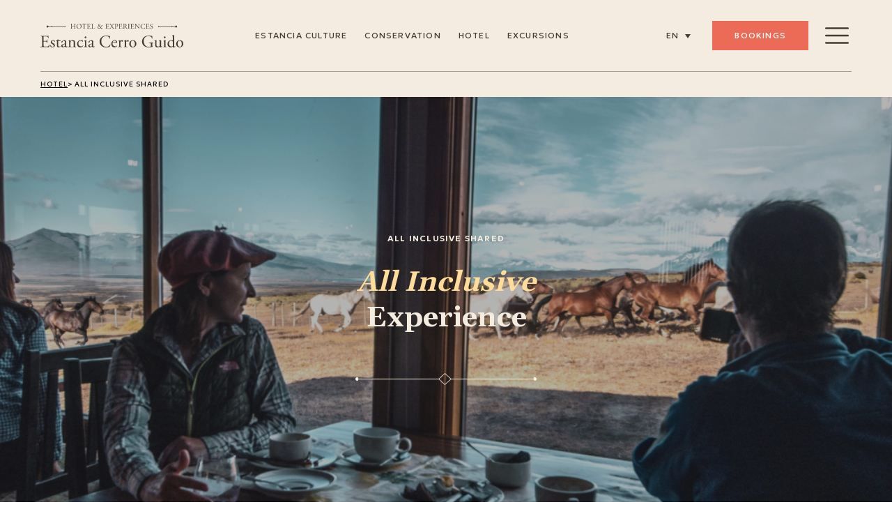

--- FILE ---
content_type: text/html; charset=UTF-8
request_url: https://estanciacerroguido.com/el-hotel/all-inclusive/
body_size: 52569
content:
<!DOCTYPE html>
<html lang="en">

<head>
  <meta charset="UTF-8" />
  <meta http-equiv="X-UA-Compatible" content="IE=edge" />
  <meta name="viewport" content="width=device-width, initial-scale=1.0" />
  <!-- CSS -->
  <link rel="stylesheet" href="https://estanciacerroguido.com/wp-content/themes/theme-cerro-guido/css/bootstrap.min.css" />
  <link rel="stylesheet" href="https://estanciacerroguido.com/wp-content/themes/theme-cerro-guido/css/naitus-template.css" />
  <link rel="stylesheet" href="https://estanciacerroguido.com/wp-content/themes/theme-cerro-guido/css/naitus-guide.css" />
  <link rel="stylesheet" href="https://estanciacerroguido.com/wp-content/themes/theme-cerro-guido/css/main.css" />
  <link rel="stylesheet" href="https://estanciacerroguido.com/wp-content/themes/theme-cerro-guido/css/main-wp.css" />
  <link rel="stylesheet" href="https://cdn.jsdelivr.net/npm/swiper@11/swiper-bundle.min.css" />
  <!-- Fonts && Jquery -->
  <script src="https://kit.fontawesome.com/66b2bdd969.js" crossorigin="anonymous"></script>
  <script src="https://cdnjs.cloudflare.com/ajax/libs/jquery/3.6.0/jquery.min.js"></script>
  <title>All Inclusive Compartido - Estancia Cerro Guido</title>
  <meta name='robots' content='index, follow, max-image-preview:large, max-snippet:-1, max-video-preview:-1' />
<link rel="alternate" hreflang="en" href="https://estanciacerroguido.com/en/hotel/all-inclusive/" />
<link rel="alternate" hreflang="es" href="https://estanciacerroguido.com/el-hotel/all-inclusive/" />
<link rel="alternate" hreflang="fr" href="https://estanciacerroguido.com/fr/hotel/tout-compris/" />
<link rel="alternate" hreflang="x-default" href="https://estanciacerroguido.com/el-hotel/all-inclusive/" />

	<!-- This site is optimized with the Yoast SEO plugin v26.6 - https://yoast.com/wordpress/plugins/seo/ -->
	<link rel="canonical" href="https://estanciacerroguido.com/el-hotel/all-inclusive/" />
	<meta property="og:locale" content="es_ES" />
	<meta property="og:type" content="article" />
	<meta property="og:title" content="All Inclusive Compartido - Estancia Cerro Guido" />
	<meta property="og:url" content="https://estanciacerroguido.com/el-hotel/all-inclusive/" />
	<meta property="og:site_name" content="Estancia Cerro Guido" />
	<meta property="article:modified_time" content="2026-01-22T21:10:01+00:00" />
	<meta name="twitter:card" content="summary_large_image" />
	<script type="application/ld+json" class="yoast-schema-graph">{"@context":"https://schema.org","@graph":[{"@type":"WebPage","@id":"https://estanciacerroguido.com/el-hotel/all-inclusive/","url":"https://estanciacerroguido.com/el-hotel/all-inclusive/","name":"All Inclusive Compartido - Estancia Cerro Guido","isPartOf":{"@id":"https://estanciacerroguido.com/#website"},"datePublished":"2023-11-14T15:59:29+00:00","dateModified":"2026-01-22T21:10:01+00:00","breadcrumb":{"@id":"https://estanciacerroguido.com/el-hotel/all-inclusive/#breadcrumb"},"inLanguage":"es","potentialAction":[{"@type":"ReadAction","target":["https://estanciacerroguido.com/el-hotel/all-inclusive/"]}]},{"@type":"BreadcrumbList","@id":"https://estanciacerroguido.com/el-hotel/all-inclusive/#breadcrumb","itemListElement":[{"@type":"ListItem","position":1,"name":"Portada","item":"https://estanciacerroguido.com/"},{"@type":"ListItem","position":2,"name":"El Hotel","item":"https://estanciacerroguido.com/el-hotel/"},{"@type":"ListItem","position":3,"name":"All Inclusive Compartido"}]},{"@type":"WebSite","@id":"https://estanciacerroguido.com/#website","url":"https://estanciacerroguido.com/","name":"Estancia Cerro Guido","description":"","potentialAction":[{"@type":"SearchAction","target":{"@type":"EntryPoint","urlTemplate":"https://estanciacerroguido.com/?s={search_term_string}"},"query-input":{"@type":"PropertyValueSpecification","valueRequired":true,"valueName":"search_term_string"}}],"inLanguage":"es"}]}</script>
	<!-- / Yoast SEO plugin. -->


<link rel='dns-prefetch' href='//js.hs-scripts.com' />
<link rel="alternate" title="oEmbed (JSON)" type="application/json+oembed" href="https://estanciacerroguido.com/wp-json/oembed/1.0/embed?url=https%3A%2F%2Festanciacerroguido.com%2Fel-hotel%2Fall-inclusive%2F" />
<link rel="alternate" title="oEmbed (XML)" type="text/xml+oembed" href="https://estanciacerroguido.com/wp-json/oembed/1.0/embed?url=https%3A%2F%2Festanciacerroguido.com%2Fel-hotel%2Fall-inclusive%2F&#038;format=xml" />
<style id='wp-img-auto-sizes-contain-inline-css' type='text/css'>
img:is([sizes=auto i],[sizes^="auto," i]){contain-intrinsic-size:3000px 1500px}
/*# sourceURL=wp-img-auto-sizes-contain-inline-css */
</style>
<style id='classic-theme-styles-inline-css' type='text/css'>
/*! This file is auto-generated */
.wp-block-button__link{color:#fff;background-color:#32373c;border-radius:9999px;box-shadow:none;text-decoration:none;padding:calc(.667em + 2px) calc(1.333em + 2px);font-size:1.125em}.wp-block-file__button{background:#32373c;color:#fff;text-decoration:none}
/*# sourceURL=/wp-includes/css/classic-themes.min.css */
</style>
<link rel='stylesheet' id='wpo_min-header-0-css' href='https://estanciacerroguido.com/wp-content/cache/wpo-minify/1767980784/assets/wpo-minify-header-ecbd59e9.min.css' type='text/css' media='all' />
<script type="text/javascript" src="https://estanciacerroguido.com/wp-content/cache/wpo-minify/1767980784/assets/wpo-minify-header-b71916f0.min.js" id="wpo_min-header-0-js"></script>
<script type="text/javascript" id="wpo_min-header-1-js-extra">
/* <![CDATA[ */
var wpml_cookies = {"wp-wpml_current_language":{"value":"es","expires":1,"path":"/"}};
var wpml_cookies = {"wp-wpml_current_language":{"value":"es","expires":1,"path":"/"}};
//# sourceURL=wpo_min-header-1-js-extra
/* ]]> */
</script>
<script type="text/javascript" src="https://estanciacerroguido.com/wp-content/cache/wpo-minify/1767980784/assets/wpo-minify-header-51e0066b.min.js" id="wpo_min-header-1-js" defer="defer" data-wp-strategy="defer"></script>
<script type="text/javascript" id="wpo_min-header-2-js-extra">
/* <![CDATA[ */
var wpml_browser_redirect_params = {"pageLanguage":"es","languageUrls":{"en_us":"https://estanciacerroguido.com/en/hotel/all-inclusive/","en":"https://estanciacerroguido.com/en/hotel/all-inclusive/","us":"https://estanciacerroguido.com/en/hotel/all-inclusive/","es_es":"https://estanciacerroguido.com/el-hotel/all-inclusive/","es":"https://estanciacerroguido.com/el-hotel/all-inclusive/","fr_fr":"https://estanciacerroguido.com/fr/hotel/tout-compris/","fr":"https://estanciacerroguido.com/fr/hotel/tout-compris/"},"cookie":{"name":"_icl_visitor_lang_js","domain":"estanciacerroguido.com","path":"/","expiration":24}};
//# sourceURL=wpo_min-header-2-js-extra
/* ]]> */
</script>
<script type="text/javascript" src="https://estanciacerroguido.com/wp-content/cache/wpo-minify/1767980784/assets/wpo-minify-header-e9c714d0.min.js" id="wpo_min-header-2-js"></script>
<link rel="https://api.w.org/" href="https://estanciacerroguido.com/wp-json/" /><link rel="alternate" title="JSON" type="application/json" href="https://estanciacerroguido.com/wp-json/wp/v2/pages/32" /><link rel="EditURI" type="application/rsd+xml" title="RSD" href="https://estanciacerroguido.com/xmlrpc.php?rsd" />
<link rel='shortlink' href='https://estanciacerroguido.com/?p=32' />
<meta name="generator" content="WPML ver:4.8.6 stt:1,4,2;" />
			<!-- DO NOT COPY THIS SNIPPET! Start of Page Analytics Tracking for HubSpot WordPress plugin v11.3.33-->
			<script class="hsq-set-content-id" data-content-id="standard-page">
				var _hsq = _hsq || [];
				_hsq.push(["setContentType", "standard-page"]);
			</script>
			<!-- DO NOT COPY THIS SNIPPET! End of Page Analytics Tracking for HubSpot WordPress plugin -->
			<link rel="icon" href="https://estanciacerroguido.com/wp-content/uploads/2024/02/Favicon_Cerro.svg" sizes="32x32" />
<link rel="icon" href="https://estanciacerroguido.com/wp-content/uploads/2024/02/Favicon_Cerro.svg" sizes="192x192" />
<link rel="apple-touch-icon" href="https://estanciacerroguido.com/wp-content/uploads/2024/02/Favicon_Cerro.svg" />
<meta name="msapplication-TileImage" content="https://estanciacerroguido.com/wp-content/uploads/2024/02/Favicon_Cerro.svg" />
		<style type="text/css" id="wp-custom-css">
			




/**---- Code form ES fondo-----*/

#contact .contact-content > .row > div:nth-child(2) {
  background: #453d33;
  padding: 15px 20px;

}


/**---- Code form ES fondo-----*/



.grecaptcha-badge{
	display: none;
}

.header.fixed .lang-mobile .wpml-ls-sub-menu {
    background: transparent;
}
.lang-mobile .wpml-ls-legacy-dropdown a.wpml-ls-item-toggle:after {
    color: white;
}
.menu {
	max-width: 1440px;
}

ul, ol{
   color: var(--Complemento-1, #80705d);
    font-family: var(--main-font);
	font-size: 12px;
}

#distinctions .container-logos {
  display: flex;
  flex-wrap: wrap;
  justify-content: start;
}

#distinctions .img-circle-logo {
  width: 150px;
  height: 150px;
  border-radius: 50%;
  background-color: #F0E1CE;
  display: flex;
  justify-content: center;
  align-items: center;
  margin: 10px;
}

#distinctions .distinctions-logo {
  width: 100px;
  padding: 5px;
}
		</style>
			<script async src="https://www.googletagmanager.com/gtag/js?id=G-5HTR95DPW7"></script>
    <script>
        window.dataLayer = window.dataLayer || [];
        function gtag() { dataLayer.push(arguments); }
        gtag('js', new Date());
        gtag('config', 'G-5HTR95DPW7');
    </script>
<style id='global-styles-inline-css' type='text/css'>
:root{--wp--preset--aspect-ratio--square: 1;--wp--preset--aspect-ratio--4-3: 4/3;--wp--preset--aspect-ratio--3-4: 3/4;--wp--preset--aspect-ratio--3-2: 3/2;--wp--preset--aspect-ratio--2-3: 2/3;--wp--preset--aspect-ratio--16-9: 16/9;--wp--preset--aspect-ratio--9-16: 9/16;--wp--preset--color--black: #000000;--wp--preset--color--cyan-bluish-gray: #abb8c3;--wp--preset--color--white: #ffffff;--wp--preset--color--pale-pink: #f78da7;--wp--preset--color--vivid-red: #cf2e2e;--wp--preset--color--luminous-vivid-orange: #ff6900;--wp--preset--color--luminous-vivid-amber: #fcb900;--wp--preset--color--light-green-cyan: #7bdcb5;--wp--preset--color--vivid-green-cyan: #00d084;--wp--preset--color--pale-cyan-blue: #8ed1fc;--wp--preset--color--vivid-cyan-blue: #0693e3;--wp--preset--color--vivid-purple: #9b51e0;--wp--preset--gradient--vivid-cyan-blue-to-vivid-purple: linear-gradient(135deg,rgb(6,147,227) 0%,rgb(155,81,224) 100%);--wp--preset--gradient--light-green-cyan-to-vivid-green-cyan: linear-gradient(135deg,rgb(122,220,180) 0%,rgb(0,208,130) 100%);--wp--preset--gradient--luminous-vivid-amber-to-luminous-vivid-orange: linear-gradient(135deg,rgb(252,185,0) 0%,rgb(255,105,0) 100%);--wp--preset--gradient--luminous-vivid-orange-to-vivid-red: linear-gradient(135deg,rgb(255,105,0) 0%,rgb(207,46,46) 100%);--wp--preset--gradient--very-light-gray-to-cyan-bluish-gray: linear-gradient(135deg,rgb(238,238,238) 0%,rgb(169,184,195) 100%);--wp--preset--gradient--cool-to-warm-spectrum: linear-gradient(135deg,rgb(74,234,220) 0%,rgb(151,120,209) 20%,rgb(207,42,186) 40%,rgb(238,44,130) 60%,rgb(251,105,98) 80%,rgb(254,248,76) 100%);--wp--preset--gradient--blush-light-purple: linear-gradient(135deg,rgb(255,206,236) 0%,rgb(152,150,240) 100%);--wp--preset--gradient--blush-bordeaux: linear-gradient(135deg,rgb(254,205,165) 0%,rgb(254,45,45) 50%,rgb(107,0,62) 100%);--wp--preset--gradient--luminous-dusk: linear-gradient(135deg,rgb(255,203,112) 0%,rgb(199,81,192) 50%,rgb(65,88,208) 100%);--wp--preset--gradient--pale-ocean: linear-gradient(135deg,rgb(255,245,203) 0%,rgb(182,227,212) 50%,rgb(51,167,181) 100%);--wp--preset--gradient--electric-grass: linear-gradient(135deg,rgb(202,248,128) 0%,rgb(113,206,126) 100%);--wp--preset--gradient--midnight: linear-gradient(135deg,rgb(2,3,129) 0%,rgb(40,116,252) 100%);--wp--preset--font-size--small: 13px;--wp--preset--font-size--medium: 20px;--wp--preset--font-size--large: 36px;--wp--preset--font-size--x-large: 42px;--wp--preset--spacing--20: 0.44rem;--wp--preset--spacing--30: 0.67rem;--wp--preset--spacing--40: 1rem;--wp--preset--spacing--50: 1.5rem;--wp--preset--spacing--60: 2.25rem;--wp--preset--spacing--70: 3.38rem;--wp--preset--spacing--80: 5.06rem;--wp--preset--shadow--natural: 6px 6px 9px rgba(0, 0, 0, 0.2);--wp--preset--shadow--deep: 12px 12px 50px rgba(0, 0, 0, 0.4);--wp--preset--shadow--sharp: 6px 6px 0px rgba(0, 0, 0, 0.2);--wp--preset--shadow--outlined: 6px 6px 0px -3px rgb(255, 255, 255), 6px 6px rgb(0, 0, 0);--wp--preset--shadow--crisp: 6px 6px 0px rgb(0, 0, 0);}:where(.is-layout-flex){gap: 0.5em;}:where(.is-layout-grid){gap: 0.5em;}body .is-layout-flex{display: flex;}.is-layout-flex{flex-wrap: wrap;align-items: center;}.is-layout-flex > :is(*, div){margin: 0;}body .is-layout-grid{display: grid;}.is-layout-grid > :is(*, div){margin: 0;}:where(.wp-block-columns.is-layout-flex){gap: 2em;}:where(.wp-block-columns.is-layout-grid){gap: 2em;}:where(.wp-block-post-template.is-layout-flex){gap: 1.25em;}:where(.wp-block-post-template.is-layout-grid){gap: 1.25em;}.has-black-color{color: var(--wp--preset--color--black) !important;}.has-cyan-bluish-gray-color{color: var(--wp--preset--color--cyan-bluish-gray) !important;}.has-white-color{color: var(--wp--preset--color--white) !important;}.has-pale-pink-color{color: var(--wp--preset--color--pale-pink) !important;}.has-vivid-red-color{color: var(--wp--preset--color--vivid-red) !important;}.has-luminous-vivid-orange-color{color: var(--wp--preset--color--luminous-vivid-orange) !important;}.has-luminous-vivid-amber-color{color: var(--wp--preset--color--luminous-vivid-amber) !important;}.has-light-green-cyan-color{color: var(--wp--preset--color--light-green-cyan) !important;}.has-vivid-green-cyan-color{color: var(--wp--preset--color--vivid-green-cyan) !important;}.has-pale-cyan-blue-color{color: var(--wp--preset--color--pale-cyan-blue) !important;}.has-vivid-cyan-blue-color{color: var(--wp--preset--color--vivid-cyan-blue) !important;}.has-vivid-purple-color{color: var(--wp--preset--color--vivid-purple) !important;}.has-black-background-color{background-color: var(--wp--preset--color--black) !important;}.has-cyan-bluish-gray-background-color{background-color: var(--wp--preset--color--cyan-bluish-gray) !important;}.has-white-background-color{background-color: var(--wp--preset--color--white) !important;}.has-pale-pink-background-color{background-color: var(--wp--preset--color--pale-pink) !important;}.has-vivid-red-background-color{background-color: var(--wp--preset--color--vivid-red) !important;}.has-luminous-vivid-orange-background-color{background-color: var(--wp--preset--color--luminous-vivid-orange) !important;}.has-luminous-vivid-amber-background-color{background-color: var(--wp--preset--color--luminous-vivid-amber) !important;}.has-light-green-cyan-background-color{background-color: var(--wp--preset--color--light-green-cyan) !important;}.has-vivid-green-cyan-background-color{background-color: var(--wp--preset--color--vivid-green-cyan) !important;}.has-pale-cyan-blue-background-color{background-color: var(--wp--preset--color--pale-cyan-blue) !important;}.has-vivid-cyan-blue-background-color{background-color: var(--wp--preset--color--vivid-cyan-blue) !important;}.has-vivid-purple-background-color{background-color: var(--wp--preset--color--vivid-purple) !important;}.has-black-border-color{border-color: var(--wp--preset--color--black) !important;}.has-cyan-bluish-gray-border-color{border-color: var(--wp--preset--color--cyan-bluish-gray) !important;}.has-white-border-color{border-color: var(--wp--preset--color--white) !important;}.has-pale-pink-border-color{border-color: var(--wp--preset--color--pale-pink) !important;}.has-vivid-red-border-color{border-color: var(--wp--preset--color--vivid-red) !important;}.has-luminous-vivid-orange-border-color{border-color: var(--wp--preset--color--luminous-vivid-orange) !important;}.has-luminous-vivid-amber-border-color{border-color: var(--wp--preset--color--luminous-vivid-amber) !important;}.has-light-green-cyan-border-color{border-color: var(--wp--preset--color--light-green-cyan) !important;}.has-vivid-green-cyan-border-color{border-color: var(--wp--preset--color--vivid-green-cyan) !important;}.has-pale-cyan-blue-border-color{border-color: var(--wp--preset--color--pale-cyan-blue) !important;}.has-vivid-cyan-blue-border-color{border-color: var(--wp--preset--color--vivid-cyan-blue) !important;}.has-vivid-purple-border-color{border-color: var(--wp--preset--color--vivid-purple) !important;}.has-vivid-cyan-blue-to-vivid-purple-gradient-background{background: var(--wp--preset--gradient--vivid-cyan-blue-to-vivid-purple) !important;}.has-light-green-cyan-to-vivid-green-cyan-gradient-background{background: var(--wp--preset--gradient--light-green-cyan-to-vivid-green-cyan) !important;}.has-luminous-vivid-amber-to-luminous-vivid-orange-gradient-background{background: var(--wp--preset--gradient--luminous-vivid-amber-to-luminous-vivid-orange) !important;}.has-luminous-vivid-orange-to-vivid-red-gradient-background{background: var(--wp--preset--gradient--luminous-vivid-orange-to-vivid-red) !important;}.has-very-light-gray-to-cyan-bluish-gray-gradient-background{background: var(--wp--preset--gradient--very-light-gray-to-cyan-bluish-gray) !important;}.has-cool-to-warm-spectrum-gradient-background{background: var(--wp--preset--gradient--cool-to-warm-spectrum) !important;}.has-blush-light-purple-gradient-background{background: var(--wp--preset--gradient--blush-light-purple) !important;}.has-blush-bordeaux-gradient-background{background: var(--wp--preset--gradient--blush-bordeaux) !important;}.has-luminous-dusk-gradient-background{background: var(--wp--preset--gradient--luminous-dusk) !important;}.has-pale-ocean-gradient-background{background: var(--wp--preset--gradient--pale-ocean) !important;}.has-electric-grass-gradient-background{background: var(--wp--preset--gradient--electric-grass) !important;}.has-midnight-gradient-background{background: var(--wp--preset--gradient--midnight) !important;}.has-small-font-size{font-size: var(--wp--preset--font-size--small) !important;}.has-medium-font-size{font-size: var(--wp--preset--font-size--medium) !important;}.has-large-font-size{font-size: var(--wp--preset--font-size--large) !important;}.has-x-large-font-size{font-size: var(--wp--preset--font-size--x-large) !important;}
/*# sourceURL=global-styles-inline-css */
</style>
</head>

<body id="static">
	<div class="custom-container">
      <div class="wrapper">
    <!-- Header -->
  <header id="header" class="header fixed">
    <div class="container-general header bg-md-neutro">
      <nav>
        <!-- Logo -->
        <div class="logo-container">
          <a href="https://estanciacerroguido.com/">
            <svg xmlns="http://www.w3.org/2000/svg" width="205" height="35" viewBox="0 0 205 35" fill="none">
              <g clip-path="url(#clip0_1126_598)">
                <path d="M2.41561 21.0976C2.41561 18.5532 2.36617 18.1843 0.920899 18.0131L0.529155 17.9637C0.380825 17.8648 0.430269 17.4236 0.578599 17.3513C1.63212 17.4008 2.46125 17.4236 3.46914 17.4236H8.06737C9.63435 17.4236 11.0796 17.4236 11.3725 17.3513C11.5208 17.7659 11.6653 19.5306 11.7642 20.607C11.6653 20.7553 11.2736 20.8009 11.1519 20.6564C10.783 19.5078 10.5662 18.6521 9.29205 18.3326C8.7786 18.2109 7.99511 18.1843 6.91877 18.1843H5.15402C4.41997 18.1843 4.41997 18.2337 4.41997 19.1655V24.0604C4.41997 24.745 4.49224 24.745 5.22628 24.745H6.64493C7.67183 24.745 8.4325 24.6956 8.72535 24.6005C9.02201 24.5016 9.18936 24.3571 9.31487 23.7447L9.50884 22.7407C9.63055 22.5923 10.0489 22.5923 10.144 22.7635C10.144 23.353 10.0451 24.3076 10.0451 25.2356C10.0451 26.1142 10.144 27.046 10.144 27.5861C10.0451 27.7573 9.63055 27.7573 9.50884 27.6127L9.28825 26.6581C9.18936 26.2169 9.01821 25.8518 8.52758 25.7301C8.18528 25.6312 7.59956 25.6084 6.64493 25.6084H5.22628C4.49224 25.6084 4.41997 25.635 4.41997 26.2701V29.7198C4.41997 31.0167 4.49224 31.8496 4.88398 32.2642C5.17684 32.5609 5.69029 32.8271 7.84678 32.8271C9.72943 32.8271 10.4407 32.7282 10.9807 32.462C11.4219 32.2186 12.0799 31.359 12.7189 30.0887C12.89 29.967 13.2323 30.0393 13.3312 30.2599C13.16 31.1156 12.5477 32.9983 12.232 33.66C10.0299 33.6106 7.85058 33.5878 5.67507 33.5878H3.47294C2.41942 33.5878 1.59029 33.6144 0.145018 33.66C0.000491283 33.5878 -0.0489521 33.196 0.0955748 33.0477L0.901883 32.9754C2.29771 32.8537 2.41942 32.4848 2.41942 29.9176V21.1052L2.41561 21.0976Z" fill="#453D33" />
                <path d="M20.2836 24.0339C20.5042 24.5739 20.6753 25.3536 20.6753 26.0154C20.5764 26.1865 20.2113 26.236 20.0896 26.0877C19.675 25.0113 18.941 24.3039 17.9369 24.3039C16.9328 24.3039 16.3737 24.9162 16.3737 25.7948C16.3737 26.7989 17.4006 27.339 18.2564 27.8258C19.5533 28.5598 20.7514 29.3928 20.7514 31.1309C20.7514 32.9907 19.0361 33.9187 17.2257 33.9187C16.0771 33.9187 15.2175 33.6753 14.6052 33.1847C14.4112 32.7207 14.2629 31.5188 14.3123 30.7125C14.434 30.568 14.7535 30.5414 14.8752 30.6859C15.2898 32.0323 16.0733 33.2075 17.4691 33.2075C18.3477 33.2075 19.1083 32.6941 19.1083 31.6405C19.1083 30.5147 18.1309 29.9024 17.2257 29.389C15.807 28.5827 14.803 27.7231 14.803 26.3805C14.803 24.5929 16.271 23.5889 18.1309 23.5889C19.1578 23.5889 20.063 23.8323 20.2836 24.0301V24.0339Z" fill="#453D33" />
                <path d="M25.8904 24.9619C25.4758 24.9619 25.4492 25.038 25.4492 25.5514V30.1269C25.4492 31.5455 25.6203 32.8424 27.2368 32.8424C27.4802 32.8424 27.7008 32.793 27.8947 32.7207C28.1153 32.6485 28.4348 32.3784 28.5071 32.3784C28.701 32.3784 28.8037 32.6485 28.7505 32.793C28.3093 33.3064 27.4307 33.9188 26.1832 33.9188C24.08 33.9188 23.6388 32.7436 23.6388 31.2755V25.6693C23.6388 25.0114 23.6122 24.9581 23.1253 24.9581H22.4407C22.2962 24.8592 22.2696 24.593 22.3685 24.4447C23.0797 24.2241 23.692 23.9046 23.9355 23.684C24.2549 23.3911 24.7189 22.7294 24.9624 22.2387C25.0841 22.1893 25.3769 22.1893 25.4796 22.3604V23.4634C25.4796 23.9046 25.5024 23.9274 25.9208 23.9274H28.6364C28.9292 24.148 28.8798 24.8098 28.663 24.9543H25.898L25.8904 24.9619Z" fill="#453D33" />
                <path d="M34.8009 28.5104C35.166 28.3887 35.2155 28.1681 35.2155 27.7992L35.2383 26.6734C35.2649 25.7682 34.9682 24.5435 33.4507 24.5435C32.7661 24.5435 31.9332 24.8858 31.8837 25.6465C31.8609 26.0382 31.8343 26.3311 31.6403 26.4794C31.2714 26.7723 30.6134 26.9434 30.2445 26.9434C30.0239 26.9434 29.9022 26.8217 29.9022 26.6011C29.9022 25.327 32.6672 23.5889 34.4548 23.5889C36.2424 23.5889 37.0753 24.6196 36.9992 26.4528L36.8547 30.7125C36.8052 31.8383 37.0258 32.8424 37.9805 32.8424C38.2239 32.8424 38.4445 32.7663 38.5928 32.6941C38.7145 32.6218 38.8362 32.5229 38.9123 32.5229C39.0112 32.5229 39.0835 32.6674 39.0835 32.8424C39.0835 32.9641 38.2277 33.9187 37.0296 33.9187C36.4439 33.9187 35.8544 33.6981 35.4398 33.1619C35.341 33.0135 35.1964 32.8196 35.0481 32.8196C34.877 32.8196 34.5841 33.0402 34.0935 33.3102C33.5572 33.6069 33.0171 33.9225 32.3325 33.9225C31.6479 33.9225 31.0356 33.7286 30.621 33.3596C30.157 32.9451 29.8604 32.3327 29.8604 31.6443C29.8604 30.6897 30.3244 30.1268 31.8913 29.5639L34.8047 28.5104H34.8009ZM33.2834 32.8196C33.774 32.8196 34.5309 32.4545 34.7781 32.2072C35.0709 31.9144 35.0709 31.5721 35.0975 31.0586L35.147 29.6134C35.147 29.3433 35.0481 29.2939 34.9036 29.2939C34.7591 29.2939 34.3407 29.3928 33.8995 29.5373C32.4542 30.0279 31.7468 30.393 31.7468 31.3477C31.7468 31.7622 32.0397 32.8158 33.2872 32.8158L33.2834 32.8196Z" fill="#453D33" />
                <path d="M41.2859 26.5552C41.2859 25.6006 41.2859 25.4789 40.6241 25.0377L40.4036 24.8894C40.3047 24.7905 40.3047 24.5204 40.4302 24.4482C40.9931 24.2542 42.3889 23.6152 42.8795 23.2501C42.9746 23.2501 43.1001 23.2996 43.1496 23.4213C43.1001 23.9842 43.1001 24.3493 43.1001 24.5699C43.1001 24.7182 43.1952 24.8399 43.3702 24.8399C44.3971 24.2048 45.5495 23.5924 46.797 23.5924C48.828 23.5924 49.6609 24.9882 49.6609 26.6275V30.8378C49.6609 32.5987 49.7103 32.8459 50.5927 32.9677L51.129 33.0399C51.3001 33.1616 51.2545 33.58 51.0795 33.6523C50.3455 33.6028 49.6343 33.58 48.7785 33.58C47.9228 33.58 47.1621 33.6066 46.5041 33.6523C46.333 33.58 46.2835 33.1616 46.4547 33.0399L46.9187 32.9677C47.8239 32.8193 47.8467 32.5987 47.8467 30.8378V27.1904C47.8467 25.7946 47.2115 24.7677 45.5457 24.7677C44.6177 24.7677 43.8075 25.1594 43.4652 25.6234C43.1458 26.038 43.1001 26.3841 43.1001 27.0915V30.834C43.1001 32.5949 43.1496 32.8155 44.0281 32.9639L44.4693 33.0361C44.6405 33.1578 44.591 33.5762 44.4199 33.6485C43.7581 33.599 43.0507 33.5762 42.1911 33.5762C41.3316 33.5762 40.5785 33.6028 39.8901 33.6485C39.719 33.5762 39.6695 33.1578 39.8407 33.0361L40.3579 32.9639C41.2631 32.8421 41.2859 32.5949 41.2859 30.834V26.5514V26.5552Z" fill="#453D33" />
                <path d="M60.7211 24.0072C60.9151 24.1784 61.0862 24.5701 61.0862 24.9885C61.0862 25.4297 60.8428 25.8937 60.5462 25.8937C60.4245 25.8937 60.3028 25.8442 60.2039 25.7225C59.6638 25.0607 58.7586 24.4256 57.7545 24.4256C56.043 24.4256 54.3772 25.772 54.3772 28.3658C54.3772 30.2751 55.6969 32.5495 58.3174 32.5495C59.7361 32.5495 60.4701 31.9144 61.033 31.0814C61.227 31.032 61.4476 31.2031 61.4742 31.4237C60.6413 33.2341 58.8042 33.9187 57.3856 33.9187C56.0887 33.9187 54.8906 33.5042 54.0349 32.6712C53.1791 31.8383 52.6162 30.6402 52.6162 29.0504C52.6162 26.4071 54.476 23.5927 58.538 23.5927C59.1009 23.5927 60.0555 23.7144 60.7173 24.0072H60.7211Z" fill="#453D33" />
                <path d="M63.9304 26.5552C63.9304 25.6006 63.9304 25.4789 63.2686 25.0377L63.048 24.8893C62.9491 24.7905 62.9491 24.5204 63.0746 24.4482C63.6375 24.2542 65.0333 23.6152 65.5962 23.2501C65.7179 23.2501 65.8168 23.2996 65.8396 23.3946C65.7902 24.2504 65.7407 25.4256 65.7407 26.4297V30.834C65.7407 32.5949 65.7902 32.8421 66.6688 32.9638L67.1822 33.0361C67.3534 33.1578 67.3039 33.5762 67.1328 33.6484C66.3987 33.599 65.6875 33.5762 64.8317 33.5762C63.976 33.5762 63.2153 33.6028 62.5307 33.6484C62.3596 33.5762 62.3101 33.1578 62.4813 33.0361L62.9947 32.9638C63.8999 32.8421 63.9266 32.5949 63.9266 30.834V26.5514L63.9304 26.5552ZM65.9613 19.5799C65.9613 20.4585 65.349 20.854 64.6644 20.854C63.9075 20.854 63.4169 20.2911 63.4169 19.6293C63.4169 18.823 64.0064 18.3096 64.7405 18.3096C65.4745 18.3096 65.9651 18.8953 65.9651 19.5837L65.9613 19.5799Z" fill="#453D33" />
                <path d="M73.6221 28.5104C73.9872 28.3887 74.0366 28.1681 74.0366 27.7992L74.0633 26.6734C74.0861 25.7682 73.7932 24.5435 72.2757 24.5435C71.5911 24.5435 70.7582 24.8858 70.7125 25.6465C70.6859 26.0382 70.6631 26.3311 70.4691 26.4794C70.104 26.7723 69.4422 26.9434 69.0733 26.9434C68.8527 26.9434 68.731 26.8217 68.731 26.6011C68.731 25.327 71.496 23.5889 73.2836 23.5889C75.0711 23.5889 75.9041 24.6196 75.828 26.4528L75.6835 30.7125C75.634 31.8383 75.8546 32.8424 76.8093 32.8424C77.0527 32.8424 77.2733 32.7663 77.4216 32.6941C77.5433 32.6218 77.665 32.5229 77.7373 32.5229C77.8362 32.5229 77.9084 32.6674 77.9084 32.8424C77.9084 32.9641 77.0527 33.9187 75.8508 33.9187C75.2651 33.9187 74.6756 33.6981 74.261 33.1619C74.1621 33.0135 74.0176 32.8196 73.8693 32.8196C73.6981 32.8196 73.4053 33.0402 72.9147 33.3102C72.3784 33.6069 71.8383 33.9225 71.1537 33.9225C70.4691 33.9225 69.8568 33.7286 69.4384 33.3596C68.9744 32.9451 68.6777 32.3327 68.6777 31.6443C68.6777 30.6897 69.1417 30.1268 70.7087 29.5639L73.6221 28.5104ZM72.1045 32.8196C72.5952 32.8196 73.352 32.4545 73.5993 32.2072C73.8921 31.9144 73.8921 31.5721 73.9187 31.0586L73.9682 29.6134C73.9682 29.3433 73.8693 29.2939 73.7248 29.2939C73.5802 29.2939 73.1619 29.3928 72.7207 29.5373C71.2754 30.0279 70.568 30.393 70.568 31.3477C70.568 31.7622 70.8608 32.8158 72.1083 32.8158L72.1045 32.8196Z" fill="#453D33" />
                <path d="M87.9946 19.1123C89.7821 17.7165 92.0565 17.0319 94.601 17.0319C95.9207 17.0319 97.7806 17.3019 98.933 17.6214C99.2258 17.6936 99.397 17.7431 99.6176 17.7203C99.6442 18.2832 99.7659 19.8235 99.9599 21.3182C99.8382 21.4894 99.4692 21.5122 99.2981 21.3677C98.933 19.7018 97.83 17.7925 94.2815 17.7925C90.539 17.7925 87.3556 20.1658 87.3556 25.2319C87.3556 30.2979 90.6113 33.2075 94.6238 33.2075C97.7805 33.2075 99.1764 31.1537 99.7393 29.7084C99.9104 29.5867 100.279 29.6323 100.374 29.8073C100.203 31.0814 99.5681 32.694 99.1992 33.1618C98.9063 33.2113 98.6135 33.3064 98.3434 33.4052C97.8034 33.603 96.0424 33.9681 94.4754 33.9681C92.2733 33.9681 90.1701 33.5269 88.3825 32.3289C86.4238 30.9825 84.9062 28.7538 84.9062 25.597C84.9062 22.8814 86.1309 20.5538 87.9908 19.1123H87.9946Z" fill="#453D33" />
                <path d="M104.052 27.3123C103.417 27.3123 103.39 27.3618 103.39 27.9703C103.39 30.4425 104.836 32.5495 107.452 32.5495C108.263 32.5495 108.947 32.3061 109.704 31.3515C109.947 31.2792 110.119 31.4237 110.145 31.6443C109.335 33.3102 107.574 33.9187 106.3 33.9187C104.71 33.9187 103.463 33.2341 102.752 32.3061C102.017 31.3515 101.725 30.2029 101.725 29.1227C101.725 26.1143 103.706 23.5927 106.642 23.5927C108.746 23.5927 110.119 25.0379 110.119 26.506C110.119 26.8483 110.069 27.0461 110.02 27.1412C109.947 27.2895 109.605 27.3123 108.574 27.3123H104.048H104.052ZM105.57 26.5783C107.38 26.5783 107.92 26.4794 108.114 26.3349C108.186 26.2854 108.263 26.1903 108.263 25.8709C108.263 25.1862 107.799 24.3267 106.38 24.3267C104.961 24.3267 103.687 25.6503 103.664 26.4566C103.664 26.506 103.664 26.5783 103.835 26.5783H105.574H105.57Z" fill="#453D33" />
                <path d="M112.963 26.5552C112.963 25.6006 112.963 25.4789 112.301 25.0377L112.081 24.8894C111.986 24.7905 111.986 24.5204 112.107 24.4482C112.67 24.2542 113.967 23.6152 114.58 23.2501C114.705 23.2729 114.777 23.3224 114.777 23.4213V24.8399C114.777 24.9616 114.8 25.0377 114.85 25.0605C115.705 24.3493 116.637 23.5924 117.542 23.5924C118.155 23.5924 118.645 23.9842 118.645 24.5737C118.645 25.38 117.984 25.6995 117.592 25.6995C117.348 25.6995 117.223 25.6272 117.052 25.5283C116.683 25.2849 116.318 25.1366 115.975 25.1366C115.584 25.1366 115.291 25.3572 115.097 25.6272C114.853 25.9695 114.777 26.6807 114.777 27.5099V30.8378C114.777 32.5987 114.827 32.8916 115.755 32.9677L116.637 33.0399C116.808 33.1616 116.759 33.58 116.588 33.6523C115.439 33.6028 114.728 33.58 113.872 33.58C113.016 33.58 112.26 33.6066 111.621 33.6523C111.449 33.58 111.4 33.1616 111.571 33.0399L112.035 32.9677C112.94 32.8193 112.963 32.5987 112.963 30.8378V26.5552Z" fill="#453D33" />
                <path d="M121.087 26.5552C121.087 25.6006 121.087 25.4789 120.429 25.0377L120.208 24.8894C120.11 24.7905 120.11 24.5204 120.235 24.4482C120.798 24.2542 122.095 23.6152 122.707 23.2501C122.829 23.2729 122.901 23.3224 122.901 23.4213V24.8399C122.901 24.9616 122.928 25.0377 122.974 25.0605C123.829 24.3493 124.761 23.5924 125.666 23.5924C126.279 23.5924 126.765 23.9842 126.765 24.5737C126.765 25.38 126.104 25.6995 125.712 25.6995C125.469 25.6995 125.343 25.6272 125.172 25.5283C124.807 25.2849 124.438 25.1366 124.096 25.1366C123.704 25.1366 123.411 25.3572 123.217 25.6272C122.974 25.9695 122.897 26.6807 122.897 27.5099V30.8378C122.897 32.5987 122.947 32.8916 123.875 32.9677L124.757 33.0399C124.928 33.1616 124.879 33.58 124.708 33.6523C123.559 33.6028 122.848 33.58 121.992 33.58C121.137 33.58 120.38 33.6066 119.741 33.6523C119.57 33.58 119.52 33.1616 119.691 33.0399L120.155 32.9677C121.06 32.8193 121.083 32.5987 121.083 30.8378V26.5552H121.087Z" fill="#453D33" />
                <path d="M137.708 28.6587C137.708 31.7166 135.605 33.9187 132.547 33.9187C129.732 33.9187 127.53 31.9372 127.53 28.8793C127.53 25.8214 129.854 23.5927 132.745 23.5927C135.483 23.5927 137.712 25.6503 137.712 28.6587H137.708ZM132.448 24.3267C130.832 24.3267 129.634 25.8709 129.634 28.5598C129.634 30.7848 130.638 33.1847 132.79 33.1847C134.943 33.1847 135.605 30.9331 135.605 29.0504C135.605 26.97 134.772 24.3267 132.448 24.3267Z" fill="#453D33" />
                <path d="M160.548 31.0814C160.548 32.0589 160.692 32.6484 161.133 32.8195C161.209 32.8918 161.209 33.0401 161.107 33.1124C160.814 33.1124 160.373 33.2113 159.909 33.333C158.612 33.6753 156.851 33.9681 155.527 33.9681C152.614 33.9681 149.948 33.1618 148.061 31.2525C146.593 29.7845 145.81 27.8524 145.81 25.6959C145.81 23.5394 146.494 21.5122 148.012 19.8958C149.651 18.1805 152.074 17.0319 155.771 17.0319C157.166 17.0319 158.463 17.3019 158.878 17.4008C159.342 17.4997 160.103 17.6708 160.395 17.6214C160.395 18.4277 160.544 19.7018 160.764 21.1699C160.688 21.3639 160.247 21.3905 160.103 21.2422C159.418 18.5988 157.581 17.7659 155.086 17.7659C150.339 17.7659 148.259 21.1433 148.259 24.8135C148.259 29.5106 150.682 33.2075 155.603 33.2075C157.121 33.2075 158.026 32.888 158.296 32.4734C158.418 32.3023 158.539 31.8611 158.539 31.0776V30.0963C158.539 28.0425 158.467 27.8942 156.95 27.723L155.873 27.6013C155.679 27.5025 155.702 27.0613 155.873 26.989C156.584 27.0384 157.927 27.0613 159.372 27.0613C160.327 27.0613 161.16 27.0346 161.966 26.989C162.137 27.0879 162.16 27.453 161.993 27.6013L161.601 27.6508C160.574 27.7725 160.548 28.4609 160.548 29.7084V31.0776V31.0814Z" fill="#453D33" />
                <path d="M166.571 29.9785C166.571 31.6672 166.986 32.7929 168.849 32.7929C169.507 32.7929 170.295 32.5229 170.831 32.0589C171.15 31.766 171.321 31.4009 171.321 30.6403V26.6277C171.321 25.0379 171.15 24.9885 170.416 24.6956L170.101 24.5739C169.929 24.475 169.929 24.1327 170.123 24.0339C171.105 24.0072 172.447 23.8399 172.987 23.5927C173.109 23.6193 173.181 23.6687 173.208 23.7638C173.158 24.2278 173.132 24.9885 173.132 25.8937V30.0051C173.132 31.9372 173.208 32.6712 173.892 32.6712C174.185 32.6712 174.505 32.6218 174.847 32.5495C174.992 32.6712 175.018 33.1619 174.821 33.2608C173.866 33.4547 172.447 33.7019 171.614 34.166C171.493 34.166 171.371 34.0937 171.321 33.9948V32.9907C171.321 32.7701 171.245 32.6484 171.101 32.6484C170.367 33.1124 169.165 33.9187 167.723 33.9187C165.571 33.9187 164.761 32.8424 164.761 30.8609V26.7723C164.761 25.2319 164.761 25.0113 164.027 24.6918L163.73 24.5701C163.585 24.4484 163.608 24.1061 163.779 24.0301C164.905 24.0034 165.86 23.7866 166.4 23.5889C166.548 23.6155 166.621 23.6649 166.643 23.76C166.594 24.1746 166.571 24.688 166.571 25.8899V29.9785Z" fill="#453D33" />
                <path d="M177.613 26.5552C177.613 25.6006 177.613 25.4789 176.951 25.0377L176.731 24.8893C176.632 24.7905 176.632 24.5204 176.757 24.4482C177.32 24.2542 178.716 23.6152 179.279 23.2501C179.401 23.2501 179.5 23.2996 179.522 23.3946C179.473 24.2504 179.423 25.4256 179.423 26.4297V30.834C179.423 32.5949 179.473 32.8421 180.355 32.9638L180.869 33.0361C181.04 33.1578 180.99 33.5762 180.819 33.6484C180.085 33.599 179.374 33.5762 178.518 33.5762C177.663 33.5762 176.902 33.6028 176.217 33.6484C176.046 33.5762 175.997 33.1578 176.168 33.0361L176.681 32.9638C177.586 32.8421 177.613 32.5949 177.613 30.834V26.5514V26.5552ZM179.644 19.5799C179.644 20.4585 179.032 20.854 178.347 20.854C177.59 20.854 177.1 20.2911 177.1 19.6293C177.1 18.823 177.689 18.3096 178.423 18.3096C179.157 18.3096 179.648 18.8953 179.648 19.5837L179.644 19.5799Z" fill="#453D33" />
                <path d="M191.879 30.0049C191.879 31.937 191.906 32.8422 192.59 32.8422C192.86 32.8422 193.275 32.7205 193.644 32.5988C193.815 32.6483 193.838 33.2606 193.617 33.3823C192.59 33.5268 191.073 33.8958 190.388 34.1658C190.244 34.1658 190.118 34.0935 190.118 33.9718V33.5573C190.118 33.1883 190.118 32.8955 190.069 32.7966H189.97C188.893 33.5306 188.06 33.9224 186.885 33.9224C184.17 33.9224 182.355 31.7925 182.355 29.2253C182.355 25.7984 184.949 23.5963 188.277 23.5963C189.11 23.5963 189.646 23.718 189.917 23.8169C190.038 23.8169 190.065 23.6724 190.065 23.4746V19.7778C190.065 18.3325 190.038 18.188 189.304 17.7468L189.061 17.6022C188.939 17.5262 188.939 17.1877 189.061 17.1116C189.673 16.9176 190.826 16.5487 191.704 16.0847C191.799 16.0847 191.898 16.1342 191.947 16.233C191.921 16.9671 191.875 18.1918 191.875 19.2681V30.0125L191.879 30.0049ZM190.069 26.3347C190.069 25.8441 189.97 25.6235 189.799 25.3801C189.43 24.8666 188.696 24.3532 187.741 24.3532C185.512 24.3532 184.364 26.2891 184.364 28.4151C184.364 30.5412 185.611 32.7471 188.007 32.7471C188.669 32.7471 189.502 32.4543 189.89 32.0625C190.038 31.918 190.061 31.5491 190.061 31.1573V26.3347H190.069Z" fill="#453D33" />
                <path d="M205.001 28.6587C205.001 31.7166 202.898 33.9187 199.836 33.9187C197.021 33.9187 194.819 31.9372 194.819 28.8793C194.819 25.8214 197.143 23.5927 200.034 23.5927C202.772 23.5927 205.001 25.6503 205.001 28.6587ZM199.737 24.3267C198.124 24.3267 196.923 25.8709 196.923 28.5598C196.923 30.7848 197.927 33.1847 200.079 33.1847C202.232 33.1847 202.894 30.9331 202.894 29.0504C202.894 26.97 202.061 24.3267 199.737 24.3267Z" fill="#453D33" />
                <path d="M11.5468 4.44243H15.4794C15.6088 4.70486 15.875 4.88361 16.1869 4.88361C16.4987 4.88361 16.765 4.70486 16.8943 4.44243H34.5798C34.7091 4.70486 34.9754 4.88361 35.2872 4.88361C35.7246 4.88361 36.0821 4.5299 36.0821 4.08872C36.0821 3.64753 35.7284 3.29382 35.2872 3.29382C34.9754 3.29382 34.7091 3.47257 34.5798 3.73501H16.8943C16.765 3.47257 16.4987 3.29382 16.1869 3.29382C15.875 3.29382 15.6088 3.47257 15.4794 3.73501H11.5468C11.3909 3.13408 10.847 2.68909 10.2004 2.68909C9.42833 2.68909 8.80078 3.31664 8.80078 4.08872C8.80078 4.86079 9.42833 5.48834 10.2004 5.48834C10.8508 5.48834 11.3909 5.04335 11.5468 4.44243Z" fill="#453D33" />
                <path d="M193.377 3.73867H189.448C189.319 3.47624 189.053 3.29748 188.741 3.29748C188.429 3.29748 188.163 3.47624 188.034 3.73867H170.348C170.219 3.47624 169.952 3.29748 169.641 3.29748C169.203 3.29748 168.846 3.65499 168.846 4.09238C168.846 4.52976 169.203 4.88728 169.641 4.88728C169.952 4.88728 170.219 4.70472 170.348 4.44609H188.034C188.167 4.70852 188.433 4.88728 188.741 4.88728C189.049 4.88728 189.319 4.70472 189.448 4.44609H193.377C193.537 5.04702 194.077 5.49201 194.727 5.49201C195.5 5.49201 196.123 4.86446 196.123 4.09238C196.123 3.3203 195.5 2.69275 194.727 2.69275C194.077 2.69275 193.537 3.13774 193.377 3.73867Z" fill="#453D33" />
                <path d="M45.4773 3.77724C44.9867 3.77724 44.9677 3.79626 44.9677 4.10433V5.54199C44.9677 6.61453 45.0171 6.75906 45.5914 6.81611L45.8881 6.84653C45.9489 6.88837 45.9299 7.07093 45.8653 7.10136C45.3138 7.08234 44.9677 7.07093 44.5683 7.07093C44.1271 7.07093 43.781 7.08995 43.3855 7.10136C43.3246 7.07093 43.3018 6.90739 43.3665 6.84653L43.5376 6.81611C44.1119 6.71342 44.131 6.61453 44.131 5.54199V1.86796C44.131 0.795421 44.0587 0.620468 43.53 0.582434L43.2638 0.563417C43.2029 0.521581 43.222 0.33902 43.2828 0.308594C43.781 0.320004 44.131 0.33902 44.5683 0.33902C44.9677 0.33902 45.3138 0.331414 45.7512 0.308594C45.812 0.33902 45.831 0.525384 45.7702 0.563417L45.5762 0.582434C44.9829 0.643288 44.9639 0.795421 44.9639 1.86796V3.04319C44.9639 3.35887 44.9829 3.37028 45.4735 3.37028H48.3945C48.8851 3.37028 48.9041 3.35887 48.9041 3.04319V1.86796C48.9041 0.795421 48.8851 0.643288 48.2804 0.582434L48.0864 0.563417C48.0256 0.521581 48.0446 0.33902 48.1092 0.308594C48.5771 0.331414 48.927 0.33902 49.3453 0.33902C49.7409 0.33902 50.0908 0.331414 50.551 0.308594C50.6118 0.33902 50.6309 0.525384 50.57 0.563417L50.357 0.582434C49.7637 0.643288 49.7447 0.795421 49.7447 1.86796V5.54579C49.7447 6.61833 49.7637 6.75145 50.357 6.81991L50.6004 6.85034C50.6613 6.89217 50.6423 7.07473 50.5814 7.10516C50.0908 7.08614 49.7447 7.07473 49.3453 7.07473C48.927 7.07473 48.558 7.08234 48.1092 7.10516C48.0484 7.07473 48.0256 6.91119 48.0864 6.85034L48.2804 6.81991C48.9041 6.71722 48.9041 6.61833 48.9041 5.54579V4.10813C48.9041 3.80006 48.8851 3.78104 48.3945 3.78104H45.4735L45.4773 3.77724Z" fill="#453D33" />
                <path d="M51.8105 3.7772C51.8105 1.7348 53.3433 0.171631 55.4465 0.171631C57.8046 0.171631 58.9913 1.87553 58.9913 3.67451C58.9913 5.73592 57.4167 7.23824 55.4465 7.23824C53.1797 7.23824 51.8105 5.61421 51.8105 3.7772ZM57.9682 3.99018C57.9682 2.3053 57.2227 0.487308 55.2716 0.487308C54.2105 0.487308 52.8298 1.21375 52.8298 3.45011C52.8298 4.96003 53.5639 6.92256 55.5759 6.92256C56.8005 6.92256 57.9682 6.00215 57.9682 3.99018Z" fill="#453D33" />
                <path d="M63.1973 5.54577C63.1973 6.61831 63.2201 6.77044 63.8096 6.81989L64.1367 6.85031C64.1975 6.89215 64.1785 7.07471 64.1139 7.10514C63.532 7.08612 63.1858 7.07471 62.7789 7.07471C62.3719 7.07471 62.0144 7.08232 61.3602 7.10514C61.2994 7.07471 61.2804 6.90356 61.3602 6.85031L61.7292 6.81989C62.3111 6.77044 62.3643 6.61831 62.3643 5.54577V0.981759C62.3643 0.666082 62.3643 0.654672 62.0601 0.654672H61.4972C61.056 0.654672 60.4969 0.673689 60.2421 0.909496C59.9987 1.13389 59.896 1.35829 59.7819 1.61311C59.6982 1.67397 59.5575 1.62452 59.5156 1.54085C59.6792 1.08065 59.8313 0.426472 59.9036 0.0195143C59.934 0.000497648 60.0671 -0.0109124 60.0975 0.0195143C60.1584 0.346602 60.4931 0.335192 60.9647 0.335192H65.0989C65.6504 0.335192 65.7417 0.316175 65.8938 0.0499411C65.9433 0.0309244 66.0574 0.038531 66.0802 0.0803678C65.9661 0.498735 65.8938 1.32406 65.9281 1.63213C65.8862 1.712 65.7151 1.712 65.6618 1.65115C65.6314 1.39632 65.5591 1.01599 65.407 0.905693C65.1712 0.730739 64.7833 0.650869 64.2204 0.650869H63.4939C63.1897 0.650869 63.1973 0.662279 63.1973 0.996973V5.54577Z" fill="#453D33" />
                <path d="M67.7723 1.86796C67.7723 0.806831 67.7532 0.650894 67.1485 0.582434L66.985 0.563418C66.9241 0.521581 66.9431 0.33902 67.0078 0.308594C67.4452 0.331414 67.7951 0.33902 68.2134 0.33902H70.1303C70.7845 0.33902 71.3892 0.33902 71.5071 0.308594C71.568 0.483547 71.6326 1.21759 71.6707 1.66639C71.6288 1.72724 71.4653 1.75006 71.4159 1.6854C71.2637 1.20618 71.1724 0.848668 70.64 0.715551C70.4232 0.666108 70.0999 0.654698 69.6511 0.654698H68.9171C68.609 0.654698 68.609 0.673714 68.609 1.06165V3.10405C68.609 3.3893 68.6394 3.3893 68.9475 3.3893H69.5408C69.9706 3.3893 70.2863 3.37028 70.408 3.32845C70.5297 3.28661 70.6019 3.22576 70.6514 2.97093L70.7351 2.55256C70.7845 2.49171 70.9595 2.49171 71.0013 2.56017C71.0013 2.80358 70.9595 3.20293 70.9595 3.59088C70.9595 3.956 71.0013 4.34394 71.0013 4.57214C70.9595 4.6444 70.7883 4.6444 70.7351 4.58355L70.6438 4.1842C70.6019 4.00164 70.5297 3.8457 70.3281 3.79626C70.1836 3.75442 69.9402 3.74681 69.5408 3.74681H68.9475C68.6394 3.74681 68.609 3.75822 68.609 4.02446V5.46212C68.609 6.00219 68.6394 6.3521 68.803 6.52705C68.9247 6.64876 69.1377 6.76286 70.0352 6.76286C70.8225 6.76286 71.1154 6.72102 71.3436 6.61073C71.53 6.50804 71.8038 6.15052 72.07 5.62186C72.1423 5.57242 72.283 5.60284 72.3249 5.69412C72.2526 6.05164 71.9978 6.83893 71.8647 7.11277C70.9442 7.09375 70.0352 7.08234 69.1262 7.08234H68.2058C67.7647 7.08234 67.4185 7.08995 66.8176 7.11277C66.7568 7.08234 66.7339 6.9188 66.7986 6.85794L67.1371 6.82752C67.719 6.77807 67.7723 6.62594 67.7723 5.5534V1.86796Z" fill="#453D33" />
                <path d="M74.0246 1.86796C74.0246 0.795421 74.0056 0.631878 73.359 0.582434L73.1042 0.563418C73.0433 0.521581 73.0623 0.33902 73.1232 0.308594C73.6937 0.331414 74.0436 0.33902 74.4505 0.33902C74.8575 0.33902 75.196 0.331414 75.7057 0.308594C75.7665 0.33902 75.7893 0.525384 75.7247 0.563418L75.4813 0.582434C74.8765 0.631878 74.8575 0.795421 74.8575 1.86796V5.42028C74.8575 6.06305 74.8879 6.32928 75.0705 6.52325C75.1846 6.63355 75.3786 6.75906 76.1849 6.75906C77.052 6.75906 77.265 6.71722 77.4324 6.62594C77.6377 6.50423 77.9002 6.13531 78.1056 5.61425C78.1664 5.56481 78.3604 5.60284 78.3604 5.67511C78.3604 5.7854 78.0751 6.82752 77.9306 7.10136C77.4095 7.08234 76.4397 7.07093 75.3862 7.07093H74.4467C74.017 7.07093 73.6899 7.07854 73.1194 7.10136C73.0585 7.07093 73.0357 6.90739 73.1004 6.84653L73.4046 6.81611C73.998 6.75525 74.017 6.61453 74.017 5.54199V1.86796H74.0246Z" fill="#453D33" />
                <path d="M88.2078 2.19508C88.9723 2.19508 89.3716 2.17607 89.6455 2.15325C89.7177 2.20269 89.7177 2.33581 89.6645 2.39666L89.2157 2.46892C88.6528 2.5602 88.3562 3.06985 88.0405 3.5833C87.7058 4.12338 87.2874 4.69768 86.8576 5.291C87.0288 5.56484 87.0934 5.64852 87.1923 5.80065C87.7324 6.62978 88.2573 6.72106 88.6718 6.72106C88.9875 6.72106 89.3564 6.59935 89.5922 6.35213C89.6759 6.35974 89.7368 6.44341 89.7063 6.53469C89.2994 7.04434 88.7175 7.21929 88.0823 7.21929C87.6221 7.21929 87.1847 7.09759 86.9908 6.92263C86.8386 6.78952 86.4811 6.17718 86.367 5.98321C85.7851 6.63738 85.0472 7.21929 84.1421 7.21929C82.7006 7.21929 82.1377 6.18859 82.1377 5.38228C82.1377 4.32115 82.8831 3.6974 83.7921 3.15733C83.4232 2.9025 83.0049 2.50315 83.0049 1.92124C83.0049 1.11493 83.6971 0.544434 84.4311 0.544434C85.207 0.544434 85.7509 1.05408 85.7509 1.7615C85.7509 2.46892 85.2184 2.70093 84.7202 2.98618C85.2793 3.33228 85.9867 3.98646 86.6713 4.98673C86.9071 4.67106 87.4472 3.79249 87.7324 3.19916C87.9074 2.85306 87.9568 2.70093 87.9568 2.63627C87.9568 2.56401 87.8541 2.50315 87.6906 2.48414L87.3445 2.4423C87.2836 2.38145 87.2836 2.24833 87.3635 2.19889H88.2002L88.2078 2.19508ZM82.9098 5.07421C82.9098 5.98321 83.5335 6.61837 84.4311 6.61837C85.1157 6.61837 85.728 6.21902 86.1882 5.67894C85.6976 4.81939 84.8799 3.91419 84.066 3.37031C83.5563 3.62514 82.9136 4.24889 82.9136 5.07421H82.9098ZM83.6628 1.67403C83.6628 2.1038 83.9519 2.46892 84.4996 2.7884C84.8457 2.5526 85.1119 2.2179 85.1119 1.72727C85.1119 1.27848 84.8875 0.841094 84.3969 0.841094C83.9481 0.841094 83.6628 1.25946 83.6628 1.67783V1.67403Z" fill="#453D33" />
                <path d="M94.2938 1.86796C94.2938 0.806831 94.2748 0.650894 93.6701 0.582434L93.5066 0.563418C93.4457 0.521581 93.4647 0.33902 93.5294 0.308594C93.9668 0.331414 94.3167 0.33902 94.735 0.33902H96.6519C97.3061 0.33902 97.9108 0.33902 98.0287 0.308594C98.0896 0.483547 98.1504 1.21759 98.1923 1.66639C98.1504 1.72724 97.9869 1.75006 97.9374 1.6854C97.7853 1.20618 97.694 0.848668 97.1616 0.715551C96.9486 0.666108 96.6215 0.654698 96.1727 0.654698H95.4386C95.1306 0.654698 95.1306 0.673714 95.1306 1.06165V3.10405C95.1306 3.3893 95.161 3.3893 95.4691 3.3893H96.0624C96.4922 3.3893 96.8079 3.37028 96.9296 3.32845C97.0513 3.28661 97.1235 3.22576 97.173 2.97093L97.2528 2.55256C97.3023 2.49171 97.4772 2.49171 97.5191 2.56017C97.5191 2.80358 97.4772 3.20293 97.4772 3.59088C97.4772 3.956 97.5191 4.34394 97.5191 4.57214C97.4772 4.6444 97.3023 4.6444 97.2528 4.58355L97.1616 4.1842C97.1197 4.00164 97.0513 3.8457 96.8459 3.79626C96.7014 3.75442 96.4579 3.74681 96.0586 3.74681H95.4653C95.161 3.74681 95.1268 3.75822 95.1268 4.02446V5.46212C95.1268 6.00219 95.1572 6.3521 95.3207 6.52705C95.4425 6.64876 95.6592 6.76286 96.5568 6.76286C97.3441 6.76286 97.637 6.72102 97.8652 6.61073C98.0515 6.50804 98.3254 6.15052 98.5916 5.62186C98.6639 5.57242 98.8046 5.60284 98.8465 5.69412C98.7742 6.05164 98.5194 6.83893 98.3862 7.11277C97.4658 7.09375 96.5606 7.08234 95.6516 7.08234H94.7312C94.29 7.08234 93.9439 7.08995 93.343 7.11277C93.2822 7.08234 93.2593 6.9188 93.324 6.85794L93.6625 6.82752C94.2444 6.77807 94.2976 6.62594 94.2976 5.5534V1.86796H94.2938Z" fill="#453D33" />
                <path d="M106.038 6.85027C106.11 6.91113 106.099 7.05565 106.026 7.1051C105.555 7.08608 105.159 7.07467 104.741 7.07467C104.281 7.07467 103.79 7.08228 103.425 7.1051C103.364 7.04424 103.353 6.91113 103.402 6.85027L103.699 6.81985C103.935 6.80083 104.045 6.75899 104.045 6.68673C104.045 6.62588 104.026 6.52319 103.82 6.23794C103.379 5.61419 102.809 4.76604 102.36 4.18413C102.082 4.53024 101.329 5.64461 100.919 6.35964C100.835 6.50417 100.785 6.61447 100.785 6.68673C100.785 6.74758 100.877 6.79703 101.082 6.81985L101.36 6.85027C101.432 6.91113 101.409 7.05565 101.348 7.1051C100.979 7.08608 100.595 7.07467 100.245 7.07467C99.8954 7.07467 99.5189 7.08228 99.1918 7.1051C99.1005 7.06326 99.0891 6.91113 99.1614 6.85027L99.4162 6.81985C99.9677 6.75899 100.325 6.32161 100.633 5.91085C100.755 5.7473 101.459 4.84972 102.021 4.032C102.094 3.92931 102.113 3.86085 102.113 3.83042C102.113 3.79999 102.071 3.70871 101.987 3.59461L100.458 1.39628C100.12 0.917064 99.9258 0.711683 99.5721 0.631813L99.2451 0.55955C99.1956 0.498696 99.2032 0.335153 99.2641 0.304726C99.7471 0.327546 100.082 0.335153 100.447 0.335153C100.846 0.335153 101.306 0.327546 101.599 0.304726C101.672 0.335153 101.683 0.491089 101.622 0.55955L101.337 0.578566C101.151 0.589976 101.029 0.65083 101.029 0.711683C101.029 0.802963 101.132 0.977917 101.337 1.27077C101.675 1.7614 102.276 2.68181 102.645 3.13821C102.908 2.81113 103.828 1.36205 104.014 1.05398C104.098 0.920867 104.159 0.78775 104.159 0.715486C104.159 0.666043 104.007 0.60519 103.82 0.58237L103.554 0.551943C103.493 0.479679 103.493 0.338956 103.573 0.297119C103.931 0.319939 104.258 0.327546 104.657 0.327546C105.034 0.327546 105.319 0.319939 105.638 0.297119C105.711 0.346563 105.722 0.491089 105.657 0.551943L105.414 0.57096C105.11 0.601386 104.741 0.909457 104.323 1.43812C103.927 1.94777 103.486 2.56011 102.995 3.24471C102.934 3.33599 102.892 3.40825 102.892 3.43868C102.892 3.4691 102.9 3.54137 103.026 3.70491L104.752 6.13525C105.098 6.61447 105.365 6.77801 105.68 6.80844L106.038 6.83886V6.85027Z" fill="#453D33" />
                <path d="M108.236 5.54593C108.236 6.61848 108.255 6.75159 108.909 6.82005L109.183 6.85048C109.244 6.89992 109.225 7.07488 109.164 7.1053C108.582 7.08629 108.243 7.07488 107.836 7.07488C107.407 7.07488 107.042 7.08248 106.589 7.1053C106.528 7.07488 106.509 6.91133 106.57 6.85048L106.783 6.82005C107.376 6.74018 107.395 6.61848 107.395 5.54593V1.77682C107.395 0.909663 107.376 0.734709 106.916 0.685266L106.547 0.643429C106.475 0.582575 106.486 0.426638 106.566 0.388605C107.106 0.316342 107.741 0.304932 108.59 0.304932C109.438 0.304932 110.069 0.419032 110.548 0.715692C111.016 1.01235 111.366 1.54102 111.366 2.24463C111.366 3.18406 110.784 3.65567 110.343 3.86866C109.894 4.08165 109.354 4.17673 108.932 4.17673C108.86 4.1463 108.86 3.99037 108.924 3.97135C110.027 3.76597 110.427 3.14222 110.427 2.25604C110.427 1.26718 109.845 0.620609 108.78 0.620609C108.24 0.620609 108.232 0.662446 108.232 0.989533V5.54593H108.236Z" fill="#453D33" />
                <path d="M113.173 1.86796C113.173 0.806831 113.154 0.650894 112.549 0.582434L112.385 0.563418C112.325 0.521581 112.344 0.33902 112.408 0.308594C112.846 0.331414 113.196 0.33902 113.614 0.33902H115.531C116.185 0.33902 116.79 0.33902 116.908 0.308594C116.968 0.483547 117.029 1.21759 117.071 1.66639C117.029 1.72724 116.866 1.75006 116.816 1.6854C116.664 1.20618 116.573 0.848668 116.04 0.715551C115.827 0.666108 115.5 0.654698 115.052 0.654698H114.318C114.009 0.654698 114.009 0.673714 114.009 1.06165V3.10405C114.009 3.3893 114.04 3.3893 114.348 3.3893H114.941C115.371 3.3893 115.687 3.37028 115.808 3.32845C115.93 3.28661 116.002 3.22576 116.052 2.97093L116.132 2.55256C116.181 2.49171 116.356 2.49171 116.398 2.56017C116.398 2.80358 116.356 3.20293 116.356 3.59088C116.356 3.956 116.398 4.34394 116.398 4.57214C116.356 4.6444 116.181 4.6444 116.132 4.58355L116.04 4.1842C115.999 4.00164 115.93 3.8457 115.725 3.79626C115.58 3.75442 115.337 3.74681 114.938 3.74681H114.344C114.04 3.74681 114.006 3.75822 114.006 4.02446V5.46212C114.006 6.00219 114.036 6.3521 114.2 6.52705C114.321 6.64876 114.538 6.76286 115.436 6.76286C116.223 6.76286 116.516 6.72102 116.744 6.61073C116.93 6.50804 117.204 6.15052 117.471 5.62186C117.543 5.57242 117.684 5.60284 117.725 5.69412C117.653 6.05164 117.398 6.83893 117.265 7.11277C116.345 7.09375 115.44 7.08234 114.531 7.08234H113.61C113.169 7.08234 112.823 7.08995 112.222 7.11277C112.161 7.08234 112.138 6.9188 112.203 6.85794L112.541 6.82752C113.123 6.77807 113.177 6.62594 113.177 5.5534V1.86796H113.173Z" fill="#453D33" />
                <path d="M119.426 1.87536C119.426 0.905512 119.395 0.734362 118.977 0.681115L118.65 0.639278C118.577 0.589835 118.577 0.422488 118.661 0.384455C119.232 0.335011 119.935 0.300781 120.935 0.300781C121.571 0.300781 122.172 0.350225 122.643 0.608852C123.134 0.863676 123.491 1.32388 123.491 2.03891C123.491 3.00876 122.727 3.54123 122.213 3.7428C122.164 3.80366 122.213 3.90635 122.267 3.98622C123.084 5.30598 123.624 6.11989 124.32 6.7018C124.495 6.85394 124.75 6.96804 125.024 6.98705C125.073 7.00607 125.085 7.08974 125.032 7.13158C124.94 7.16201 124.777 7.18102 124.583 7.18102C123.716 7.18102 123.195 6.9262 122.468 5.89549C122.202 5.51896 121.784 4.81535 121.468 4.35514C121.316 4.13074 121.152 4.02805 120.741 4.02805C120.281 4.02805 120.262 4.03946 120.262 4.25245V5.53798C120.262 6.61052 120.281 6.73223 120.875 6.8121L121.088 6.84253C121.148 6.89197 121.129 7.06692 121.069 7.09735C120.608 7.07833 120.262 7.06692 119.852 7.06692C119.422 7.06692 119.057 7.07453 118.577 7.09735C118.517 7.06692 118.494 6.91479 118.558 6.84253L118.813 6.8121C119.407 6.73983 119.426 6.61052 119.426 5.53798V1.87536ZM120.262 3.33585C120.262 3.52221 120.262 3.63251 120.293 3.67434C120.323 3.70477 120.475 3.72379 120.996 3.72379C121.361 3.72379 121.749 3.68195 122.046 3.45755C122.324 3.24457 122.556 2.88705 122.556 2.19104C122.556 1.38473 122.057 0.620262 120.924 0.620262C120.289 0.620262 120.258 0.662099 120.258 0.947349V3.33585H120.262Z" fill="#453D33" />
                <path d="M126.298 1.88712C126.298 0.806972 126.279 0.632019 125.675 0.578772L125.42 0.559755C125.359 0.517919 125.378 0.335358 125.439 0.304932C125.948 0.327752 126.294 0.335358 126.724 0.335358C127.154 0.335358 127.477 0.327752 127.991 0.304932C128.052 0.335358 128.074 0.521722 128.01 0.559755L127.755 0.578772C127.154 0.628215 127.131 0.803169 127.131 1.88712V5.52311C127.131 6.60326 127.15 6.74779 127.755 6.82005L128.01 6.85048C128.071 6.89232 128.052 7.07488 127.991 7.1053C127.481 7.08629 127.135 7.07488 126.724 7.07488C126.294 7.07488 125.948 7.08248 125.439 7.1053C125.378 7.07488 125.355 6.91133 125.42 6.85048L125.675 6.82005C126.275 6.74779 126.298 6.60707 126.298 5.52311V1.88712Z" fill="#453D33" />
                <path d="M130.041 1.86796C130.041 0.806831 130.022 0.650894 129.417 0.582434L129.254 0.563418C129.193 0.521581 129.212 0.33902 129.276 0.308594C129.714 0.331414 130.064 0.33902 130.482 0.33902H132.399C133.053 0.33902 133.658 0.33902 133.776 0.308594C133.837 0.483547 133.898 1.21759 133.939 1.66639C133.898 1.72724 133.734 1.75006 133.685 1.6854C133.532 1.20618 133.441 0.848668 132.909 0.715551C132.696 0.666108 132.369 0.654698 131.92 0.654698H131.186C130.878 0.654698 130.878 0.673714 130.878 1.06165V3.10405C130.878 3.3893 130.908 3.3893 131.216 3.3893H131.809C132.239 3.3893 132.555 3.37028 132.677 3.32845C132.798 3.28661 132.871 3.22576 132.92 2.97093L133 2.55256C133.049 2.49171 133.224 2.49171 133.266 2.56017C133.266 2.80358 133.224 3.20293 133.224 3.59088C133.224 3.956 133.266 4.34394 133.266 4.57214C133.224 4.6444 133.049 4.6444 133 4.58355L132.909 4.1842C132.867 4.00164 132.798 3.8457 132.593 3.79626C132.448 3.75442 132.205 3.74681 131.806 3.74681H131.212C130.908 3.74681 130.874 3.75822 130.874 4.02446V5.46212C130.874 6.00219 130.904 6.3521 131.068 6.52705C131.19 6.64876 131.406 6.76286 132.304 6.76286C133.091 6.76286 133.384 6.72102 133.612 6.61073C133.799 6.50804 134.072 6.15052 134.339 5.62186C134.411 5.57242 134.552 5.60284 134.594 5.69412C134.521 6.05164 134.266 6.83893 134.133 7.11277C133.213 7.09375 132.308 7.08234 131.399 7.08234H130.478C130.037 7.08234 129.691 7.08995 129.09 7.11277C129.029 7.08234 129.006 6.9188 129.071 6.85794L129.41 6.82752C129.991 6.77807 130.045 6.62594 130.045 5.5534V1.86796H130.041Z" fill="#453D33" />
                <path d="M141.789 5.34041C141.789 5.64848 141.789 6.86175 141.82 7.12798C141.801 7.18884 141.74 7.23828 141.626 7.23828C141.504 7.06333 141.208 6.70581 140.318 5.69793L137.948 3.00136C137.67 2.68568 136.978 1.84895 136.765 1.62455H136.746C136.704 1.74626 136.697 1.98206 136.697 2.29013V4.51509C136.697 4.99431 136.708 6.32167 136.883 6.62594C136.944 6.74004 137.146 6.80089 137.404 6.81991L137.72 6.85034C137.781 6.93401 137.769 7.05572 137.701 7.10516C137.241 7.08615 136.883 7.07474 136.507 7.07474C136.077 7.07474 135.803 7.08234 135.445 7.10516C135.373 7.05572 135.362 6.91119 135.426 6.85034L135.7 6.81991C135.936 6.78948 136.1 6.72863 136.149 6.61833C136.294 6.24941 136.282 5.00572 136.282 4.51509V1.5637C136.282 1.27464 136.275 1.06166 136.058 0.829651C135.913 0.685124 135.67 0.616664 135.426 0.586238L135.252 0.567221C135.191 0.506367 135.191 0.354234 135.271 0.312397C135.7 0.342824 136.24 0.342824 136.427 0.342824C136.59 0.342824 136.761 0.335217 136.895 0.312397C137.1 0.833455 138.306 2.17984 138.64 2.56017L139.629 3.67455C140.333 4.46184 140.835 5.03234 141.314 5.52297H141.337C141.379 5.47353 141.379 5.30999 141.379 5.09319V2.89867C141.379 2.41945 141.367 1.09208 141.173 0.787815C141.112 0.696534 140.949 0.635681 140.538 0.582434L140.363 0.563418C140.291 0.502564 140.302 0.33902 140.386 0.308594C140.854 0.331414 141.204 0.33902 141.592 0.33902C142.033 0.33902 142.295 0.331414 142.645 0.308594C142.725 0.358037 142.725 0.502564 142.664 0.563418L142.52 0.582434C142.193 0.631878 141.987 0.715551 141.949 0.795421C141.774 1.16435 141.797 2.43086 141.797 2.89867V5.34041H141.789Z" fill="#453D33" />
                <path d="M145.003 1.03879C145.749 0.456881 146.7 0.171631 147.761 0.171631C148.312 0.171631 149.088 0.281928 149.567 0.415045C149.693 0.445471 149.761 0.464488 149.856 0.456881C149.868 0.692688 149.917 1.33545 150.001 1.9592C149.952 2.03146 149.799 2.04287 149.727 1.97822C149.571 1.28601 149.111 0.487308 147.632 0.487308C146.068 0.487308 144.741 1.47618 144.741 3.59083C144.741 5.70549 146.099 6.91875 147.776 6.91875C149.096 6.91875 149.674 6.063 149.91 5.45827C149.982 5.40883 150.134 5.42785 150.176 5.50011C150.104 6.03258 149.837 6.70577 149.685 6.89974C149.564 6.91875 149.442 6.96059 149.328 7.00243C149.103 7.0823 148.366 7.23824 147.715 7.23824C146.795 7.23824 145.916 7.05567 145.171 6.55363C144.353 5.99074 143.722 5.06273 143.722 3.74677C143.722 2.61337 144.231 1.64352 145.007 1.0426L145.003 1.03879Z" fill="#453D33" />
                <path d="M151.971 1.86796C151.971 0.806831 151.948 0.650894 151.347 0.582434L151.183 0.563418C151.122 0.521581 151.141 0.33902 151.202 0.308594C151.643 0.331414 151.99 0.33902 152.408 0.33902H154.329C154.983 0.33902 155.584 0.33902 155.705 0.308594C155.766 0.483547 155.827 1.21759 155.869 1.66639C155.827 1.72724 155.667 1.75006 155.614 1.6854C155.462 1.20618 155.371 0.848668 154.838 0.715551C154.625 0.666108 154.298 0.654698 153.849 0.654698H153.115C152.811 0.654698 152.811 0.673714 152.811 1.06165V3.10405C152.811 3.3893 152.841 3.3893 153.15 3.3893H153.743C154.173 3.3893 154.488 3.37028 154.61 3.32845C154.736 3.28661 154.804 3.22576 154.853 2.97093L154.937 2.55256C154.987 2.49171 155.162 2.49171 155.203 2.56017C155.203 2.80358 155.161 3.20293 155.161 3.59088C155.161 3.956 155.203 4.34394 155.203 4.57214C155.162 4.6444 154.99 4.6444 154.937 4.58355L154.846 4.1842C154.804 4.00164 154.736 3.8457 154.53 3.79626C154.386 3.75442 154.142 3.74681 153.743 3.74681H153.15C152.841 3.74681 152.811 3.75822 152.811 4.02446V5.46212C152.811 6.00219 152.841 6.3521 153.005 6.52705C153.127 6.64876 153.344 6.76286 154.241 6.76286C155.028 6.76286 155.321 6.72102 155.549 6.61073C155.732 6.50804 156.01 6.15052 156.276 5.62186C156.348 5.57242 156.489 5.60284 156.531 5.69412C156.458 6.05164 156.204 6.83893 156.071 7.11277C155.15 7.09375 154.241 7.08234 153.332 7.08234H152.412C151.974 7.08234 151.624 7.08995 151.023 7.11277C150.963 7.08234 150.94 6.9188 151.001 6.85794L151.339 6.82752C151.921 6.77807 151.974 6.62594 151.974 5.5534V1.86796H151.971Z" fill="#453D33" />
                <path d="M159.204 7.23826C158.345 7.23826 157.805 6.97202 157.611 6.86172C157.489 6.63733 157.356 5.91089 157.333 5.43167C157.382 5.35941 157.538 5.34039 157.576 5.40124C157.729 5.9223 158.151 6.92258 159.334 6.92258C160.193 6.92258 160.611 6.35968 160.611 5.74735C160.611 5.29855 160.52 4.79651 159.775 4.31729L158.805 3.68213C158.295 3.34364 157.702 2.76172 157.702 1.92499C157.702 0.955138 158.459 0.167847 159.786 0.167847C160.102 0.167847 160.471 0.2287 160.737 0.300964C160.87 0.3428 161.015 0.361817 161.095 0.361817C161.186 0.605231 161.277 1.17953 161.277 1.60551C161.235 1.66636 161.075 1.69679 161.022 1.63594C160.889 1.14531 160.615 0.483524 159.634 0.483524C158.653 0.483524 158.417 1.1453 158.417 1.61692C158.417 2.21024 158.908 2.64002 159.288 2.87202L160.106 3.38167C160.748 3.78102 161.38 4.37054 161.38 5.34039C161.38 6.46237 160.532 7.23065 159.204 7.23065V7.23826Z" fill="#453D33" />
              </g>
              <defs>
                <clipPath id="clip0_1126_598">
                  <rect width="205" height="34.1654" fill="white" />
                </clipPath>
              </defs>
            </svg>
          </a>
        </div>
        <div class="container-principal"><ul id="menu-menu-principal" class="navbar-items"><li id="menu-item-71" class="menu-item menu-item-type-post_type menu-item-object-page menu-item-71"><a href="https://estanciacerroguido.com/cultura-de-estancia/">Cultura de Estancia</a></li>
<li id="menu-item-70" class="menu-item menu-item-type-post_type menu-item-object-page menu-item-70"><a href="https://estanciacerroguido.com/conservacion/">Conservación</a></li>
<li id="menu-item-72" class="menu-item menu-item-type-post_type menu-item-object-page current-page-ancestor menu-item-72"><a href="https://estanciacerroguido.com/el-hotel/">Hotel</a></li>
<li id="menu-item-73" class="menu-item menu-item-type-post_type menu-item-object-page menu-item-73"><a href="https://estanciacerroguido.com/excursiones/">Excursiones</a></li>
</ul></div>        <!-- LeftSide 
        <ul class="navbar-items">

          <li><a href="https://estanciacerroguido.com/">Cultura de Estancia</a></li>
          <li><a href="https://estanciacerroguido.com/">Conservación</a></li>
          <li><a href="https://estanciacerroguido.com/">Hotel</a></li>
          <li><a href="https://estanciacerroguido.com/">EXCURSIONES</a></li>
        </ul>-->
        <!-- RighSide -->
        <div class="d-flex align-items-center">
          <div class="dropdown d-md-block d-none">
            
<div
	 class="wpml-ls-statics-shortcode_actions wpml-ls wpml-ls-legacy-dropdown js-wpml-ls-legacy-dropdown">
	<ul role="menu">

		<li role="none" tabindex="0" class="wpml-ls-slot-shortcode_actions wpml-ls-item wpml-ls-item-es wpml-ls-current-language wpml-ls-item-legacy-dropdown">
			<a href="#" class="js-wpml-ls-item-toggle wpml-ls-item-toggle" role="menuitem" title="Cambiar a ESP">
                <span class="wpml-ls-native" role="menuitem">ESP</span></a>

			<ul class="wpml-ls-sub-menu" role="menu">
				
					<li class="wpml-ls-slot-shortcode_actions wpml-ls-item wpml-ls-item-en wpml-ls-first-item" role="none">
						<a href="https://estanciacerroguido.com/en/hotel/all-inclusive/" class="wpml-ls-link" role="menuitem" aria-label="Cambiar a EN" title="Cambiar a EN">
                            <span class="wpml-ls-display">EN</span></a>
					</li>

				
					<li class="wpml-ls-slot-shortcode_actions wpml-ls-item wpml-ls-item-fr wpml-ls-last-item" role="none">
						<a href="https://estanciacerroguido.com/fr/hotel/tout-compris/" class="wpml-ls-link" role="menuitem" aria-label="Cambiar a FR" title="Cambiar a FR">
                            <span class="wpml-ls-display">FR</span></a>
					</li>

							</ul>

		</li>

	</ul>
</div>
            <!--<button class="dropdown-toggle" type="button" data-bs-toggle="dropdown" aria-expanded="false">
              ESP
              <svg xmlns="http://www.w3.org/2000/svg" width="12" height="8" viewBox="0 0 12 8" fill="none">
                <path fill-rule="evenodd" clip-rule="evenodd" d="M6.28033 7.03033C5.98744 7.32322 5.51256 7.32322 5.21967 7.03033L0.219671 2.03033C-0.0732226 1.73744 -0.0732226 1.26256 0.219671 0.969669C0.512563 0.676776 0.987438 0.676776 1.28033 0.969669L5.75 5.43934L10.2197 0.96967C10.5126 0.676777 10.9874 0.676777 11.2803 0.96967C11.5732 1.26256 11.5732 1.73744 11.2803 2.03033L6.28033 7.03033Z" fill="#F5ECE1" />
              </svg>
            </button>
            <ul class="dropdown-menu">
            
              <li><a class="dropdown-item" href="#">Action</a></li>
              <li><a class="dropdown-item" href="#">Another action</a></li>
              <li>
                <a class="dropdown-item" href="#">Something else here</a>
              </li>
            </ul>-->
          </div>
          <button class="booking-btn rsv-app-launcher rsv-mobile-launcher">Reserva</button>
          <svg id="burguerMenu" class="burguer-btn" xmlns="http://www.w3.org/2000/svg" width="42" height="42" viewBox="0 0 42 42" fill="none">
            <path d="M5.25 10.5017H36.75M5.25 21.0017H36.75M5.25 31.5017H36.75" stroke="white" stroke-width="2.5" stroke-linecap="round" stroke-linejoin="round" />
          </svg>
        </div>
      </nav>
      <section id="breadcrumb" class="d-none">
                  <a href="https://estanciacerroguido.com/el-hotel/" class="text-decoration-underline d-block breadcrumb-text py-2"> El Hotel </a>
                		   		   		  
        <a href="https://estanciacerroguido.com/el-hotel/all-inclusive/" class="text-decoration-none d-block breadcrumb-text py-2">  > All Inclusive Compartido </a>

      </section>
    </div>
    <!-- Menu-Dropdown -->
    <section id="menu" class="menu hide">
      <div class="menu-container">
        <!-- Bg-Img -->
        <div class="img-bg-container">
          <img src="https://estanciacerroguido.com/wp-content/themes/theme-cerro-guido/assets/bg-menu.png" alt="" />
          <div class="brown-mask"></div>
        </div>
        <!-- Header -->
        <header id="header" class="header">
          <div class="container-general">
            <nav class="nav-menu">
              <!-- Logo -->
              <div class="logo-container d-block">
                <svg xmlns="http://www.w3.org/2000/svg" width="205" height="35" viewBox="0 0 205 35" fill="none">
                  <g clip-path="url(#clip0_887_16217)">
                    <path d="M2.41561 21.0975C2.41561 18.5531 2.36617 18.1842 0.920899 18.013L0.529155 17.9636C0.380825 17.8647 0.430269 17.4235 0.578599 17.3513C1.63212 17.4007 2.46125 17.4235 3.46914 17.4235H8.06737C9.63435 17.4235 11.0796 17.4235 11.3725 17.3513C11.5208 17.7658 11.6653 19.5306 11.7642 20.6069C11.6653 20.7552 11.2736 20.8009 11.1519 20.6564C10.783 19.5078 10.5662 18.652 9.29205 18.3325C8.7786 18.2108 7.99511 18.1842 6.91877 18.1842H5.15402C4.41997 18.1842 4.41997 18.2336 4.41997 19.1655V24.0603C4.41997 24.7449 4.49224 24.7449 5.22628 24.7449H6.64493C7.67183 24.7449 8.4325 24.6955 8.72535 24.6004C9.02201 24.5015 9.18936 24.357 9.31487 23.7447L9.50884 22.7406C9.63055 22.5923 10.0489 22.5923 10.144 22.7634C10.144 23.3529 10.0451 24.3076 10.0451 25.2356C10.0451 26.1142 10.144 27.046 10.144 27.586C10.0451 27.7572 9.63055 27.7572 9.50884 27.6127L9.28825 26.658C9.18936 26.2168 9.01821 25.8517 8.52758 25.73C8.18528 25.6311 7.59956 25.6083 6.64493 25.6083H5.22628C4.49224 25.6083 4.41997 25.6349 4.41997 26.2701V29.7197C4.41997 31.0167 4.49224 31.8496 4.88398 32.2642C5.17684 32.5608 5.69029 32.827 7.84678 32.827C9.72943 32.827 10.4407 32.7282 10.9807 32.4619C11.4219 32.2185 12.0799 31.359 12.7189 30.0886C12.89 29.9669 13.2323 30.0392 13.3312 30.2598C13.16 31.1155 12.5477 32.9982 12.232 33.66C10.0299 33.6105 7.85058 33.5877 5.67507 33.5877H3.47294C2.41942 33.5877 1.59029 33.6143 0.145018 33.66C0.000491283 33.5877 -0.0489521 33.196 0.0955748 33.0476L0.901883 32.9754C2.29771 32.8537 2.41942 32.4847 2.41942 29.9175V21.1052L2.41561 21.0975Z" fill="#F5ECE1" />
                    <path d="M20.2836 24.0339C20.5042 24.5739 20.6753 25.3536 20.6753 26.0154C20.5764 26.1865 20.2113 26.236 20.0896 26.0877C19.675 25.0113 18.941 24.3039 17.9369 24.3039C16.9328 24.3039 16.3737 24.9162 16.3737 25.7948C16.3737 26.7989 17.4006 27.339 18.2564 27.8258C19.5533 28.5598 20.7514 29.3928 20.7514 31.1309C20.7514 32.9907 19.0361 33.9187 17.2257 33.9187C16.0771 33.9187 15.2175 33.6753 14.6052 33.1847C14.4112 32.7207 14.2629 31.5188 14.3123 30.7125C14.434 30.568 14.7535 30.5414 14.8752 30.6859C15.2898 32.0323 16.0733 33.2075 17.4691 33.2075C18.3477 33.2075 19.1083 32.6941 19.1083 31.6405C19.1083 30.5147 18.1309 29.9024 17.2257 29.389C15.807 28.5827 14.803 27.7231 14.803 26.3805C14.803 24.5929 16.271 23.5889 18.1309 23.5889C19.1578 23.5889 20.063 23.8323 20.2836 24.0301V24.0339Z" fill="#F5ECE1" />
                    <path d="M25.8904 24.9619C25.4758 24.9619 25.4492 25.0379 25.4492 25.5514V30.1268C25.4492 31.5454 25.6203 32.8424 27.2368 32.8424C27.4802 32.8424 27.7008 32.7929 27.8947 32.7207C28.1153 32.6484 28.4348 32.3784 28.5071 32.3784C28.701 32.3784 28.8037 32.6484 28.7505 32.7929C28.3093 33.3064 27.4307 33.9187 26.1832 33.9187C24.08 33.9187 23.6388 32.7435 23.6388 31.2754V25.6693C23.6388 25.0113 23.6122 24.9581 23.1253 24.9581H22.4407C22.2962 24.8592 22.2696 24.5929 22.3685 24.4446C23.0797 24.224 23.692 23.9045 23.9355 23.6839C24.2549 23.3911 24.7189 22.7293 24.9624 22.2387C25.0841 22.1892 25.3769 22.1892 25.4796 22.3604V23.4633C25.4796 23.9045 25.5024 23.9274 25.9208 23.9274H28.6364C28.9292 24.1479 28.8798 24.8097 28.663 24.9543H25.898L25.8904 24.9619Z" fill="#F5ECE1" />
                    <path d="M34.8009 28.5104C35.166 28.3887 35.2155 28.1681 35.2155 27.7992L35.2383 26.6734C35.2649 25.7682 34.9682 24.5435 33.4507 24.5435C32.7661 24.5435 31.9332 24.8858 31.8837 25.6465C31.8609 26.0382 31.8343 26.3311 31.6403 26.4794C31.2714 26.7723 30.6134 26.9434 30.2445 26.9434C30.0239 26.9434 29.9022 26.8217 29.9022 26.6011C29.9022 25.327 32.6672 23.5889 34.4548 23.5889C36.2424 23.5889 37.0753 24.6196 36.9992 26.4528L36.8547 30.7125C36.8052 31.8383 37.0258 32.8424 37.9805 32.8424C38.2239 32.8424 38.4445 32.7663 38.5928 32.6941C38.7145 32.6218 38.8362 32.5229 38.9123 32.5229C39.0112 32.5229 39.0835 32.6674 39.0835 32.8424C39.0835 32.9641 38.2277 33.9187 37.0296 33.9187C36.4439 33.9187 35.8544 33.6981 35.4398 33.1619C35.341 33.0135 35.1964 32.8196 35.0481 32.8196C34.877 32.8196 34.5841 33.0402 34.0935 33.3102C33.5572 33.6069 33.0171 33.9225 32.3325 33.9225C31.6479 33.9225 31.0356 33.7286 30.621 33.3596C30.157 32.9451 29.8604 32.3327 29.8604 31.6443C29.8604 30.6897 30.3244 30.1268 31.8913 29.5639L34.8047 28.5104H34.8009ZM33.2834 32.8196C33.774 32.8196 34.5309 32.4545 34.7781 32.2072C35.0709 31.9144 35.0709 31.5721 35.0975 31.0586L35.147 29.6134C35.147 29.3433 35.0481 29.2939 34.9036 29.2939C34.7591 29.2939 34.3407 29.3928 33.8995 29.5373C32.4542 30.0279 31.7468 30.393 31.7468 31.3477C31.7468 31.7622 32.0397 32.8158 33.2872 32.8158L33.2834 32.8196Z" fill="#F5ECE1" />
                    <path d="M41.2859 26.5552C41.2859 25.6006 41.2859 25.4789 40.6241 25.0377L40.4036 24.8894C40.3047 24.7905 40.3047 24.5204 40.4302 24.4482C40.9931 24.2542 42.3889 23.6152 42.8795 23.2501C42.9746 23.2501 43.1001 23.2996 43.1496 23.4213C43.1001 23.9842 43.1001 24.3493 43.1001 24.5699C43.1001 24.7182 43.1952 24.8399 43.3702 24.8399C44.3971 24.2048 45.5495 23.5924 46.797 23.5924C48.828 23.5924 49.6609 24.9882 49.6609 26.6275V30.8378C49.6609 32.5987 49.7103 32.8459 50.5927 32.9677L51.129 33.0399C51.3001 33.1616 51.2545 33.58 51.0795 33.6523C50.3455 33.6028 49.6343 33.58 48.7785 33.58C47.9228 33.58 47.1621 33.6066 46.5041 33.6523C46.333 33.58 46.2835 33.1616 46.4547 33.0399L46.9187 32.9677C47.8239 32.8193 47.8467 32.5987 47.8467 30.8378V27.1904C47.8467 25.7946 47.2115 24.7677 45.5457 24.7677C44.6177 24.7677 43.8075 25.1594 43.4652 25.6234C43.1458 26.038 43.1001 26.3841 43.1001 27.0915V30.834C43.1001 32.5949 43.1496 32.8155 44.0281 32.9639L44.4693 33.0361C44.6405 33.1578 44.591 33.5762 44.4199 33.6485C43.7581 33.599 43.0507 33.5762 42.1911 33.5762C41.3316 33.5762 40.5785 33.6028 39.8901 33.6485C39.719 33.5762 39.6695 33.1578 39.8407 33.0361L40.3579 32.9639C41.2631 32.8421 41.2859 32.5949 41.2859 30.834V26.5514V26.5552Z" fill="#F5ECE1" />
                    <path d="M60.7211 24.0072C60.9151 24.1783 61.0862 24.57 61.0862 24.9884C61.0862 25.4296 60.8428 25.8936 60.5462 25.8936C60.4245 25.8936 60.3028 25.8442 60.2039 25.7225C59.6638 25.0607 58.7586 24.4255 57.7545 24.4255C56.043 24.4255 54.3772 25.7719 54.3772 28.3658C54.3772 30.2751 55.6969 32.5495 58.3174 32.5495C59.7361 32.5495 60.4701 31.9143 61.033 31.0814C61.227 31.0319 61.4476 31.2031 61.4742 31.4237C60.6413 33.2341 58.8042 33.9187 57.3856 33.9187C56.0887 33.9187 54.8906 33.5041 54.0349 32.6712C53.1791 31.8382 52.6162 30.6402 52.6162 29.0504C52.6162 26.4071 54.476 23.5926 58.538 23.5926C59.1009 23.5926 60.0555 23.7143 60.7173 24.0072H60.7211Z" fill="#F5ECE1" />
                    <path d="M63.9304 26.5552C63.9304 25.6005 63.9304 25.4788 63.2686 25.0376L63.048 24.8893C62.9491 24.7904 62.9491 24.5204 63.0746 24.4481C63.6375 24.2541 65.0333 23.6152 65.5962 23.25C65.7179 23.25 65.8168 23.2995 65.8396 23.3946C65.7902 24.2503 65.7407 25.4256 65.7407 26.4296V30.8339C65.7407 32.5949 65.7902 32.8421 66.6688 32.9638L67.1822 33.036C67.3534 33.1577 67.3039 33.5761 67.1328 33.6484C66.3987 33.5989 65.6875 33.5761 64.8317 33.5761C63.976 33.5761 63.2153 33.6027 62.5307 33.6484C62.3596 33.5761 62.3101 33.1577 62.4813 33.036L62.9947 32.9638C63.8999 32.8421 63.9266 32.5949 63.9266 30.8339V26.5513L63.9304 26.5552ZM65.9613 19.5798C65.9613 20.4584 65.349 20.8539 64.6644 20.8539C63.9075 20.8539 63.4169 20.291 63.4169 19.6293C63.4169 18.823 64.0064 18.3095 64.7405 18.3095C65.4745 18.3095 65.9651 18.8952 65.9651 19.5836L65.9613 19.5798Z" fill="#F5ECE1" />
                    <path d="M73.6221 28.5104C73.9872 28.3887 74.0366 28.1681 74.0366 27.7992L74.0633 26.6734C74.0861 25.7682 73.7932 24.5435 72.2757 24.5435C71.5911 24.5435 70.7582 24.8858 70.7125 25.6465C70.6859 26.0382 70.6631 26.3311 70.4691 26.4794C70.104 26.7723 69.4422 26.9434 69.0733 26.9434C68.8527 26.9434 68.731 26.8217 68.731 26.6011C68.731 25.327 71.496 23.5889 73.2836 23.5889C75.0711 23.5889 75.9041 24.6196 75.828 26.4528L75.6835 30.7125C75.634 31.8383 75.8546 32.8424 76.8093 32.8424C77.0527 32.8424 77.2733 32.7663 77.4216 32.6941C77.5433 32.6218 77.665 32.5229 77.7373 32.5229C77.8362 32.5229 77.9084 32.6674 77.9084 32.8424C77.9084 32.9641 77.0527 33.9187 75.8508 33.9187C75.2651 33.9187 74.6756 33.6981 74.261 33.1619C74.1621 33.0135 74.0176 32.8196 73.8693 32.8196C73.6981 32.8196 73.4053 33.0402 72.9147 33.3102C72.3784 33.6069 71.8383 33.9225 71.1537 33.9225C70.4691 33.9225 69.8568 33.7286 69.4384 33.3596C68.9744 32.9451 68.6777 32.3327 68.6777 31.6443C68.6777 30.6897 69.1417 30.1268 70.7087 29.5639L73.6221 28.5104ZM72.1045 32.8196C72.5952 32.8196 73.352 32.4545 73.5993 32.2072C73.8921 31.9144 73.8921 31.5721 73.9187 31.0586L73.9682 29.6134C73.9682 29.3433 73.8693 29.2939 73.7248 29.2939C73.5802 29.2939 73.1619 29.3928 72.7207 29.5373C71.2754 30.0279 70.568 30.393 70.568 31.3477C70.568 31.7622 70.8608 32.8158 72.1083 32.8158L72.1045 32.8196Z" fill="#F5ECE1" />
                    <path d="M87.9946 19.1123C89.7821 17.7165 92.0565 17.0319 94.601 17.0319C95.9207 17.0319 97.7806 17.3019 98.933 17.6214C99.2258 17.6936 99.397 17.7431 99.6176 17.7203C99.6442 18.2832 99.7659 19.8235 99.9599 21.3182C99.8382 21.4894 99.4692 21.5122 99.2981 21.3677C98.933 19.7018 97.83 17.7925 94.2815 17.7925C90.539 17.7925 87.3556 20.1658 87.3556 25.2319C87.3556 30.2979 90.6113 33.2075 94.6238 33.2075C97.7805 33.2075 99.1764 31.1537 99.7393 29.7084C99.9104 29.5867 100.279 29.6323 100.374 29.8073C100.203 31.0814 99.5681 32.694 99.1992 33.1618C98.9063 33.2113 98.6135 33.3064 98.3434 33.4052C97.8034 33.603 96.0424 33.9681 94.4754 33.9681C92.2733 33.9681 90.1701 33.5269 88.3825 32.3289C86.4238 30.9825 84.9062 28.7538 84.9062 25.597C84.9062 22.8814 86.1309 20.5538 87.9908 19.1123H87.9946Z" fill="#F5ECE1" />
                    <path d="M104.052 27.3123C103.417 27.3123 103.39 27.3617 103.39 27.9702C103.39 30.4424 104.836 32.5495 107.452 32.5495C108.263 32.5495 108.947 32.306 109.704 31.3514C109.947 31.2791 110.119 31.4237 110.145 31.6443C109.335 33.3101 107.574 33.9187 106.3 33.9187C104.71 33.9187 103.463 33.2341 102.752 32.306C102.017 31.3514 101.725 30.2028 101.725 29.1226C101.725 26.1142 103.706 23.5926 106.642 23.5926C108.746 23.5926 110.119 25.0379 110.119 26.5059C110.119 26.8483 110.069 27.046 110.02 27.1411C109.947 27.2894 109.605 27.3123 108.574 27.3123H104.048H104.052ZM105.57 26.5782C107.38 26.5782 107.92 26.4793 108.114 26.3348C108.186 26.2854 108.263 26.1903 108.263 25.8708C108.263 25.1862 107.799 24.3266 106.38 24.3266C104.961 24.3266 103.687 25.6502 103.664 26.4565C103.664 26.5059 103.664 26.5782 103.835 26.5782H105.574H105.57Z" fill="#F5ECE1" />
                    <path d="M112.963 26.5552C112.963 25.6006 112.963 25.4789 112.301 25.0377L112.081 24.8894C111.986 24.7905 111.986 24.5204 112.107 24.4482C112.67 24.2542 113.967 23.6152 114.58 23.2501C114.705 23.2729 114.777 23.3224 114.777 23.4213V24.8399C114.777 24.9616 114.8 25.0377 114.85 25.0605C115.705 24.3493 116.637 23.5924 117.542 23.5924C118.155 23.5924 118.645 23.9842 118.645 24.5737C118.645 25.38 117.984 25.6995 117.592 25.6995C117.348 25.6995 117.223 25.6272 117.052 25.5283C116.683 25.2849 116.318 25.1366 115.975 25.1366C115.584 25.1366 115.291 25.3572 115.097 25.6272C114.853 25.9695 114.777 26.6807 114.777 27.5099V30.8378C114.777 32.5987 114.827 32.8916 115.755 32.9677L116.637 33.0399C116.808 33.1616 116.759 33.58 116.588 33.6523C115.439 33.6028 114.728 33.58 113.872 33.58C113.016 33.58 112.26 33.6066 111.621 33.6523C111.449 33.58 111.4 33.1616 111.571 33.0399L112.035 32.9677C112.94 32.8193 112.963 32.5987 112.963 30.8378V26.5552Z" fill="#F5ECE1" />
                    <path d="M121.087 26.5552C121.087 25.6006 121.087 25.4789 120.429 25.0377L120.208 24.8894C120.11 24.7905 120.11 24.5204 120.235 24.4482C120.798 24.2542 122.095 23.6152 122.707 23.2501C122.829 23.2729 122.901 23.3224 122.901 23.4213V24.8399C122.901 24.9616 122.928 25.0377 122.974 25.0605C123.829 24.3493 124.761 23.5924 125.666 23.5924C126.279 23.5924 126.765 23.9842 126.765 24.5737C126.765 25.38 126.104 25.6995 125.712 25.6995C125.469 25.6995 125.343 25.6272 125.172 25.5283C124.807 25.2849 124.438 25.1366 124.096 25.1366C123.704 25.1366 123.411 25.3572 123.217 25.6272C122.974 25.9695 122.897 26.6807 122.897 27.5099V30.8378C122.897 32.5987 122.947 32.8916 123.875 32.9677L124.757 33.0399C124.928 33.1616 124.879 33.58 124.708 33.6523C123.559 33.6028 122.848 33.58 121.992 33.58C121.137 33.58 120.38 33.6066 119.741 33.6523C119.57 33.58 119.52 33.1616 119.691 33.0399L120.155 32.9677C121.06 32.8193 121.083 32.5987 121.083 30.8378V26.5552H121.087Z" fill="#F5ECE1" />
                    <path d="M137.708 28.6586C137.708 31.7165 135.605 33.9187 132.547 33.9187C129.732 33.9187 127.53 31.9371 127.53 28.8792C127.53 25.8213 129.854 23.5926 132.745 23.5926C135.483 23.5926 137.712 25.6502 137.712 28.6586H137.708ZM132.448 24.3266C130.832 24.3266 129.634 25.8708 129.634 28.5598C129.634 30.7847 130.638 33.1846 132.79 33.1846C134.943 33.1846 135.605 30.933 135.605 29.0504C135.605 26.97 134.772 24.3266 132.448 24.3266Z" fill="#F5ECE1" />
                    <path d="M160.548 31.0814C160.548 32.0589 160.692 32.6484 161.133 32.8195C161.209 32.8918 161.209 33.0401 161.107 33.1124C160.814 33.1124 160.373 33.2113 159.909 33.333C158.612 33.6753 156.851 33.9681 155.527 33.9681C152.614 33.9681 149.948 33.1618 148.061 31.2525C146.593 29.7845 145.81 27.8524 145.81 25.6959C145.81 23.5394 146.494 21.5122 148.012 19.8958C149.651 18.1805 152.074 17.0319 155.771 17.0319C157.166 17.0319 158.463 17.3019 158.878 17.4008C159.342 17.4997 160.103 17.6708 160.395 17.6214C160.395 18.4277 160.544 19.7018 160.764 21.1699C160.688 21.3639 160.247 21.3905 160.103 21.2422C159.418 18.5988 157.581 17.7659 155.086 17.7659C150.339 17.7659 148.259 21.1433 148.259 24.8135C148.259 29.5106 150.682 33.2075 155.603 33.2075C157.121 33.2075 158.026 32.888 158.296 32.4734C158.418 32.3023 158.539 31.8611 158.539 31.0776V30.0963C158.539 28.0425 158.467 27.8942 156.95 27.723L155.873 27.6013C155.679 27.5025 155.702 27.0613 155.873 26.989C156.584 27.0384 157.927 27.0613 159.372 27.0613C160.327 27.0613 161.16 27.0346 161.966 26.989C162.137 27.0879 162.16 27.453 161.993 27.6013L161.601 27.6508C160.574 27.7725 160.548 28.4609 160.548 29.7084V31.0776V31.0814Z" fill="#F5ECE1" />
                    <path d="M166.571 29.9785C166.571 31.6672 166.986 32.7929 168.849 32.7929C169.507 32.7929 170.295 32.5229 170.831 32.0589C171.15 31.766 171.321 31.4009 171.321 30.6403V26.6277C171.321 25.0379 171.15 24.9885 170.416 24.6956L170.101 24.5739C169.929 24.475 169.929 24.1327 170.123 24.0339C171.105 24.0072 172.447 23.8399 172.987 23.5927C173.109 23.6193 173.181 23.6687 173.208 23.7638C173.158 24.2278 173.132 24.9885 173.132 25.8937V30.0051C173.132 31.9372 173.208 32.6712 173.892 32.6712C174.185 32.6712 174.505 32.6218 174.847 32.5495C174.992 32.6712 175.018 33.1619 174.821 33.2608C173.866 33.4547 172.447 33.7019 171.614 34.166C171.493 34.166 171.371 34.0937 171.321 33.9948V32.9907C171.321 32.7701 171.245 32.6484 171.101 32.6484C170.367 33.1124 169.165 33.9187 167.723 33.9187C165.571 33.9187 164.761 32.8424 164.761 30.8609V26.7723C164.761 25.2319 164.761 25.0113 164.027 24.6918L163.73 24.5701C163.585 24.4484 163.608 24.1061 163.779 24.0301C164.905 24.0034 165.86 23.7866 166.4 23.5889C166.548 23.6155 166.621 23.6649 166.643 23.76C166.594 24.1746 166.571 24.688 166.571 25.8899V29.9785Z" fill="#F5ECE1" />
                    <path d="M177.613 26.5552C177.613 25.6005 177.613 25.4788 176.951 25.0376L176.731 24.8893C176.632 24.7904 176.632 24.5204 176.757 24.4481C177.32 24.2541 178.716 23.6152 179.279 23.25C179.401 23.25 179.5 23.2995 179.522 23.3946C179.473 24.2503 179.423 25.4256 179.423 26.4296V30.8339C179.423 32.5949 179.473 32.8421 180.355 32.9638L180.869 33.036C181.04 33.1577 180.99 33.5761 180.819 33.6484C180.085 33.5989 179.374 33.5761 178.518 33.5761C177.663 33.5761 176.902 33.6027 176.217 33.6484C176.046 33.5761 175.997 33.1577 176.168 33.036L176.681 32.9638C177.586 32.8421 177.613 32.5949 177.613 30.8339V26.5513V26.5552ZM179.644 19.5798C179.644 20.4584 179.032 20.8539 178.347 20.8539C177.59 20.8539 177.1 20.291 177.1 19.6293C177.1 18.823 177.689 18.3095 178.423 18.3095C179.157 18.3095 179.648 18.8952 179.648 19.5836L179.644 19.5798Z" fill="#F5ECE1" />
                    <path d="M191.879 30.0049C191.879 31.937 191.906 32.8422 192.59 32.8422C192.86 32.8422 193.275 32.7205 193.644 32.5988C193.815 32.6483 193.838 33.2606 193.617 33.3823C192.59 33.5268 191.073 33.8958 190.388 34.1658C190.244 34.1658 190.118 34.0935 190.118 33.9718V33.5573C190.118 33.1883 190.118 32.8955 190.069 32.7966H189.97C188.893 33.5306 188.06 33.9224 186.885 33.9224C184.17 33.9224 182.355 31.7925 182.355 29.2253C182.355 25.7984 184.949 23.5963 188.277 23.5963C189.11 23.5963 189.646 23.718 189.917 23.8169C190.038 23.8169 190.065 23.6724 190.065 23.4746V19.7778C190.065 18.3325 190.038 18.188 189.304 17.7468L189.061 17.6022C188.939 17.5262 188.939 17.1877 189.061 17.1116C189.673 16.9176 190.826 16.5487 191.704 16.0847C191.799 16.0847 191.898 16.1342 191.947 16.233C191.921 16.9671 191.875 18.1918 191.875 19.2681V30.0125L191.879 30.0049ZM190.069 26.3347C190.069 25.8441 189.97 25.6235 189.799 25.3801C189.43 24.8666 188.696 24.3532 187.741 24.3532C185.512 24.3532 184.364 26.2891 184.364 28.4151C184.364 30.5412 185.611 32.7471 188.007 32.7471C188.669 32.7471 189.502 32.4543 189.89 32.0625C190.038 31.918 190.061 31.5491 190.061 31.1573V26.3347H190.069Z" fill="#F5ECE1" />
                    <path d="M205.001 28.6586C205.001 31.7165 202.898 33.9187 199.836 33.9187C197.021 33.9187 194.819 31.9371 194.819 28.8792C194.819 25.8213 197.143 23.5926 200.034 23.5926C202.772 23.5926 205.001 25.6502 205.001 28.6586ZM199.737 24.3266C198.124 24.3266 196.923 25.8708 196.923 28.5598C196.923 30.7847 197.927 33.1846 200.079 33.1846C202.232 33.1846 202.894 30.933 202.894 29.0504C202.894 26.97 202.061 24.3266 199.737 24.3266Z" fill="#F5ECE1" />
                    <path d="M11.5468 4.44243H15.4794C15.6088 4.70486 15.875 4.88361 16.1869 4.88361C16.4987 4.88361 16.765 4.70486 16.8943 4.44243H34.5798C34.7091 4.70486 34.9754 4.88361 35.2872 4.88361C35.7246 4.88361 36.0821 4.5299 36.0821 4.08872C36.0821 3.64753 35.7284 3.29382 35.2872 3.29382C34.9754 3.29382 34.7091 3.47257 34.5798 3.73501H16.8943C16.765 3.47257 16.4987 3.29382 16.1869 3.29382C15.875 3.29382 15.6088 3.47257 15.4794 3.73501H11.5468C11.3909 3.13408 10.847 2.68909 10.2004 2.68909C9.42833 2.68909 8.80078 3.31664 8.80078 4.08872C8.80078 4.86079 9.42833 5.48834 10.2004 5.48834C10.8508 5.48834 11.3909 5.04335 11.5468 4.44243Z" fill="#F5ECE1" />
                    <path d="M193.377 3.73873H189.448C189.319 3.4763 189.053 3.29754 188.741 3.29754C188.429 3.29754 188.163 3.4763 188.034 3.73873H170.348C170.219 3.4763 169.952 3.29754 169.641 3.29754C169.203 3.29754 168.846 3.65506 168.846 4.09244C168.846 4.52982 169.203 4.88734 169.641 4.88734C169.952 4.88734 170.219 4.70478 170.348 4.44615H188.034C188.167 4.70858 188.433 4.88734 188.741 4.88734C189.049 4.88734 189.319 4.70478 189.448 4.44615H193.377C193.537 5.04708 194.077 5.49207 194.727 5.49207C195.5 5.49207 196.123 4.86452 196.123 4.09244C196.123 3.32036 195.5 2.69281 194.727 2.69281C194.077 2.69281 193.537 3.1378 193.377 3.73873Z" fill="#F5ECE1" />
                    <path d="M45.4773 3.7773C44.9867 3.7773 44.9677 3.79632 44.9677 4.10439V5.54205C44.9677 6.61459 45.0171 6.75912 45.5914 6.81617L45.8881 6.8466C45.9489 6.88843 45.9299 7.07099 45.8653 7.10142C45.3138 7.0824 44.9677 7.07099 44.5683 7.07099C44.1271 7.07099 43.781 7.09001 43.3855 7.10142C43.3246 7.07099 43.3018 6.90745 43.3665 6.8466L43.5376 6.81617C44.1119 6.71348 44.131 6.61459 44.131 5.54205V1.86802C44.131 0.795482 44.0587 0.620529 43.53 0.582495L43.2638 0.563479C43.2029 0.521642 43.222 0.339081 43.2828 0.308655C43.781 0.320065 44.131 0.339081 44.5683 0.339081C44.9677 0.339081 45.3138 0.331475 45.7512 0.308655C45.812 0.339081 45.831 0.525445 45.7702 0.563479L45.5762 0.582495C44.9829 0.643349 44.9639 0.795482 44.9639 1.86802V3.04326C44.9639 3.35893 44.9829 3.37034 45.4735 3.37034H48.3945C48.8851 3.37034 48.9041 3.35893 48.9041 3.04326V1.86802C48.9041 0.795482 48.8851 0.643349 48.2804 0.582495L48.0864 0.563479C48.0256 0.521642 48.0446 0.339081 48.1092 0.308655C48.5771 0.331475 48.927 0.339081 49.3453 0.339081C49.7409 0.339081 50.0908 0.331475 50.551 0.308655C50.6118 0.339081 50.6309 0.525445 50.57 0.563479L50.357 0.582495C49.7637 0.643349 49.7447 0.795482 49.7447 1.86802V5.54585C49.7447 6.61839 49.7637 6.75151 50.357 6.81997L50.6004 6.8504C50.6613 6.89224 50.6423 7.0748 50.5814 7.10522C50.0908 7.08621 49.7447 7.0748 49.3453 7.0748C48.927 7.0748 48.558 7.0824 48.1092 7.10522C48.0484 7.0748 48.0256 6.91125 48.0864 6.8504L48.2804 6.81997C48.9041 6.71728 48.9041 6.61839 48.9041 5.54585V4.10819C48.9041 3.80012 48.8851 3.7811 48.3945 3.7811H45.4735L45.4773 3.7773Z" fill="#F5ECE1" />
                    <path d="M51.8105 3.77714C51.8105 1.73474 53.3433 0.17157 55.4465 0.17157C57.8046 0.17157 58.9913 1.87547 58.9913 3.67445C58.9913 5.73586 57.4167 7.23817 55.4465 7.23817C53.1797 7.23817 51.8105 5.61415 51.8105 3.77714ZM57.9682 3.99012C57.9682 2.30524 57.2227 0.487247 55.2716 0.487247C54.2105 0.487247 52.8298 1.21368 52.8298 3.45005C52.8298 4.95997 53.5639 6.9225 55.5759 6.9225C56.8005 6.9225 57.9682 6.00209 57.9682 3.99012Z" fill="#F5ECE1" />
                    <path d="M63.1973 5.54577C63.1973 6.61831 63.2201 6.77044 63.8096 6.81989L64.1367 6.85031C64.1975 6.89215 64.1785 7.07471 64.1139 7.10514C63.532 7.08612 63.1858 7.07471 62.7789 7.07471C62.3719 7.07471 62.0144 7.08232 61.3602 7.10514C61.2994 7.07471 61.2804 6.90356 61.3602 6.85031L61.7292 6.81989C62.3111 6.77044 62.3643 6.61831 62.3643 5.54577V0.981759C62.3643 0.666082 62.3643 0.654672 62.0601 0.654672H61.4972C61.056 0.654672 60.4969 0.673689 60.2421 0.909496C59.9987 1.13389 59.896 1.35829 59.7819 1.61311C59.6982 1.67397 59.5575 1.62452 59.5156 1.54085C59.6792 1.08065 59.8313 0.426472 59.9036 0.0195143C59.934 0.000497648 60.0671 -0.0109124 60.0975 0.0195143C60.1584 0.346602 60.4931 0.335192 60.9647 0.335192H65.0989C65.6504 0.335192 65.7417 0.316175 65.8938 0.0499411C65.9433 0.0309244 66.0574 0.038531 66.0802 0.0803678C65.9661 0.498735 65.8938 1.32406 65.9281 1.63213C65.8862 1.712 65.7151 1.712 65.6618 1.65115C65.6314 1.39632 65.5591 1.01599 65.407 0.905693C65.1712 0.730739 64.7833 0.650869 64.2204 0.650869H63.4939C63.1897 0.650869 63.1973 0.662279 63.1973 0.996973V5.54577Z" fill="#F5ECE1" />
                    <path d="M67.7723 1.86802C67.7723 0.806892 67.7532 0.650955 67.1485 0.582495L66.985 0.563479C66.9241 0.521642 66.9431 0.339082 67.0078 0.308655C67.4452 0.331475 67.7951 0.339081 68.2134 0.339081H70.1303C70.7845 0.339081 71.3892 0.339082 71.5071 0.308655C71.568 0.483608 71.6326 1.21765 71.6707 1.66645C71.6288 1.7273 71.4653 1.75012 71.4159 1.68546C71.2637 1.20624 71.1724 0.848729 70.64 0.715612C70.4232 0.666169 70.0999 0.654759 69.6511 0.654759H68.9171C68.609 0.654759 68.609 0.673775 68.609 1.06172V3.10411C68.609 3.38936 68.6394 3.38936 68.9475 3.38936H69.5408C69.9706 3.38936 70.2863 3.37034 70.408 3.32851C70.5297 3.28667 70.6019 3.22582 70.6514 2.97099L70.7351 2.55263C70.7845 2.49177 70.9595 2.49177 71.0013 2.56023C71.0013 2.80365 70.9595 3.203 70.9595 3.59094C70.9595 3.95606 71.0013 4.344 71.0013 4.5722C70.9595 4.64446 70.7883 4.64446 70.7351 4.58361L70.6438 4.18426C70.6019 4.0017 70.5297 3.84576 70.3281 3.79632C70.1836 3.75448 69.9402 3.74687 69.5408 3.74687H68.9475C68.6394 3.74687 68.609 3.75828 68.609 4.02452V5.46218C68.609 6.00225 68.6394 6.35216 68.803 6.52712C68.9247 6.64882 69.1377 6.76292 70.0352 6.76292C70.8225 6.76292 71.1154 6.72109 71.3436 6.61079C71.53 6.5081 71.8038 6.15058 72.07 5.62192C72.1423 5.57248 72.283 5.6029 72.3249 5.69418C72.2526 6.0517 71.9978 6.83899 71.8647 7.11283C70.9442 7.09381 70.0352 7.0824 69.1262 7.0824H68.2058C67.7647 7.0824 67.4185 7.09001 66.8176 7.11283C66.7568 7.0824 66.7339 6.91886 66.7986 6.85801L67.1371 6.82758C67.719 6.77814 67.7723 6.626 67.7723 5.55346V1.86802Z" fill="#F5ECE1" />
                    <path d="M74.0246 1.86802C74.0246 0.795482 74.0056 0.631939 73.359 0.582495L73.1042 0.563479C73.0433 0.521642 73.0623 0.339082 73.1232 0.308655C73.6937 0.331475 74.0436 0.339081 74.4505 0.339081C74.8575 0.339081 75.196 0.331475 75.7057 0.308655C75.7665 0.339082 75.7893 0.525445 75.7247 0.563479L75.4813 0.582495C74.8765 0.631939 74.8575 0.795482 74.8575 1.86802V5.42034C74.8575 6.06311 74.8879 6.32934 75.0705 6.52331C75.1846 6.63361 75.3786 6.75912 76.1849 6.75912C77.052 6.75912 77.265 6.71728 77.4324 6.626C77.6377 6.5043 77.9002 6.13537 78.1056 5.61431C78.1664 5.56487 78.3604 5.6029 78.3604 5.67517C78.3604 5.78546 78.0751 6.82758 77.9306 7.10142C77.4095 7.0824 76.4397 7.07099 75.3862 7.07099H74.4467C74.017 7.07099 73.6899 7.0786 73.1194 7.10142C73.0585 7.07099 73.0357 6.90745 73.1004 6.8466L73.4046 6.81617C73.998 6.75532 74.017 6.61459 74.017 5.54205V1.86802H74.0246Z" fill="#F5ECE1" />
                    <path d="M88.2078 2.19514C88.9723 2.19514 89.3716 2.17613 89.6455 2.15331C89.7177 2.20275 89.7177 2.33587 89.6645 2.39672L89.2157 2.46898C88.6528 2.56026 88.3562 3.06991 88.0405 3.58336C87.7058 4.12344 87.2874 4.69774 86.8576 5.29106C87.0288 5.5649 87.0934 5.64858 87.1923 5.80071C87.7324 6.62984 88.2573 6.72112 88.6718 6.72112C88.9875 6.72112 89.3564 6.59941 89.5922 6.35219C89.6759 6.3598 89.7368 6.44347 89.7063 6.53475C89.2994 7.0444 88.7175 7.21936 88.0823 7.21936C87.6221 7.21936 87.1847 7.09765 86.9908 6.9227C86.8386 6.78958 86.4811 6.17724 86.367 5.98327C85.7851 6.63744 85.0472 7.21936 84.1421 7.21936C82.7006 7.21936 82.1377 6.18865 82.1377 5.38234C82.1377 4.32121 82.8831 3.69746 83.7921 3.15739C83.4232 2.90257 83.0049 2.50321 83.0049 1.9213C83.0049 1.115 83.6971 0.544495 84.4311 0.544495C85.207 0.544495 85.7509 1.05414 85.7509 1.76156C85.7509 2.46898 85.2184 2.70099 84.7202 2.98624C85.2793 3.33234 85.9867 3.98652 86.6713 4.98679C86.9071 4.67112 87.4472 3.79255 87.7324 3.19923C87.9074 2.85312 87.9568 2.70099 87.9568 2.63633C87.9568 2.56407 87.8541 2.50321 87.6906 2.4842L87.3445 2.44236C87.2836 2.38151 87.2836 2.24839 87.3635 2.19895H88.2002L88.2078 2.19514ZM82.9098 5.07427C82.9098 5.98327 83.5335 6.61843 84.4311 6.61843C85.1157 6.61843 85.728 6.21908 86.1882 5.679C85.6976 4.81945 84.8799 3.91425 84.066 3.37038C83.5563 3.6252 82.9136 4.24895 82.9136 5.07427H82.9098ZM83.6628 1.67409C83.6628 2.10386 83.9519 2.46898 84.4996 2.78847C84.8457 2.55266 85.1119 2.21796 85.1119 1.72733C85.1119 1.27854 84.8875 0.841155 84.3969 0.841155C83.9481 0.841155 83.6628 1.25952 83.6628 1.67789V1.67409Z" fill="#F5ECE1" />
                    <path d="M94.2938 1.86802C94.2938 0.806892 94.2748 0.650955 93.6701 0.582495L93.5066 0.563479C93.4457 0.521642 93.4647 0.339082 93.5294 0.308655C93.9668 0.331475 94.3167 0.339081 94.735 0.339081H96.6519C97.3061 0.339081 97.9108 0.339082 98.0287 0.308655C98.0896 0.483608 98.1504 1.21765 98.1923 1.66645C98.1504 1.7273 97.9869 1.75012 97.9374 1.68546C97.7853 1.20624 97.694 0.848729 97.1616 0.715612C96.9486 0.666169 96.6215 0.654759 96.1727 0.654759H95.4386C95.1306 0.654759 95.1306 0.673775 95.1306 1.06172V3.10411C95.1306 3.38936 95.161 3.38936 95.4691 3.38936H96.0624C96.4922 3.38936 96.8079 3.37034 96.9296 3.32851C97.0513 3.28667 97.1235 3.22582 97.173 2.97099L97.2528 2.55263C97.3023 2.49177 97.4772 2.49177 97.5191 2.56023C97.5191 2.80365 97.4772 3.203 97.4772 3.59094C97.4772 3.95606 97.5191 4.344 97.5191 4.5722C97.4772 4.64446 97.3023 4.64446 97.2528 4.58361L97.1616 4.18426C97.1197 4.0017 97.0513 3.84576 96.8459 3.79632C96.7014 3.75448 96.4579 3.74687 96.0586 3.74687H95.4653C95.161 3.74687 95.1268 3.75828 95.1268 4.02452V5.46218C95.1268 6.00225 95.1572 6.35216 95.3207 6.52712C95.4425 6.64882 95.6592 6.76292 96.5568 6.76292C97.3441 6.76292 97.637 6.72109 97.8652 6.61079C98.0515 6.5081 98.3254 6.15058 98.5916 5.62192C98.6639 5.57248 98.8046 5.6029 98.8465 5.69418C98.7742 6.0517 98.5194 6.83899 98.3862 7.11283C97.4658 7.09381 96.5606 7.0824 95.6516 7.0824H94.7312C94.29 7.0824 93.9439 7.09001 93.343 7.11283C93.2822 7.0824 93.2593 6.91886 93.324 6.85801L93.6625 6.82758C94.2444 6.77814 94.2976 6.626 94.2976 5.55346V1.86802H94.2938Z" fill="#F5ECE1" />
                    <path d="M106.038 6.85027C106.11 6.91113 106.099 7.05565 106.026 7.1051C105.555 7.08608 105.159 7.07467 104.741 7.07467C104.281 7.07467 103.79 7.08228 103.425 7.1051C103.364 7.04424 103.353 6.91113 103.402 6.85027L103.699 6.81985C103.935 6.80083 104.045 6.75899 104.045 6.68673C104.045 6.62588 104.026 6.52319 103.82 6.23794C103.379 5.61419 102.809 4.76604 102.36 4.18413C102.082 4.53024 101.329 5.64461 100.919 6.35964C100.835 6.50417 100.785 6.61447 100.785 6.68673C100.785 6.74758 100.877 6.79703 101.082 6.81985L101.36 6.85027C101.432 6.91113 101.409 7.05565 101.348 7.1051C100.979 7.08608 100.595 7.07467 100.245 7.07467C99.8954 7.07467 99.5189 7.08228 99.1918 7.1051C99.1005 7.06326 99.0891 6.91113 99.1614 6.85027L99.4162 6.81985C99.9677 6.75899 100.325 6.32161 100.633 5.91085C100.755 5.7473 101.459 4.84972 102.021 4.032C102.094 3.92931 102.113 3.86085 102.113 3.83042C102.113 3.79999 102.071 3.70871 101.987 3.59461L100.458 1.39628C100.12 0.917064 99.9258 0.711683 99.5721 0.631813L99.2451 0.55955C99.1956 0.498696 99.2032 0.335153 99.2641 0.304726C99.7471 0.327546 100.082 0.335153 100.447 0.335153C100.846 0.335153 101.306 0.327546 101.599 0.304726C101.672 0.335153 101.683 0.491089 101.622 0.55955L101.337 0.578566C101.151 0.589976 101.029 0.65083 101.029 0.711683C101.029 0.802963 101.132 0.977917 101.337 1.27077C101.675 1.7614 102.276 2.68181 102.645 3.13821C102.908 2.81113 103.828 1.36205 104.014 1.05398C104.098 0.920867 104.159 0.78775 104.159 0.715486C104.159 0.666043 104.007 0.60519 103.82 0.58237L103.554 0.551943C103.493 0.479679 103.493 0.338956 103.573 0.297119C103.931 0.319939 104.258 0.327546 104.657 0.327546C105.034 0.327546 105.319 0.319939 105.638 0.297119C105.711 0.346563 105.722 0.491089 105.657 0.551943L105.414 0.57096C105.11 0.601386 104.741 0.909457 104.323 1.43812C103.927 1.94777 103.486 2.56011 102.995 3.24471C102.934 3.33599 102.892 3.40825 102.892 3.43868C102.892 3.4691 102.9 3.54137 103.026 3.70491L104.752 6.13525C105.098 6.61447 105.365 6.77801 105.68 6.80844L106.038 6.83886V6.85027Z" fill="#F5ECE1" />
                    <path d="M108.236 5.54593C108.236 6.61848 108.255 6.75159 108.909 6.82005L109.183 6.85048C109.244 6.89992 109.225 7.07488 109.164 7.1053C108.582 7.08629 108.243 7.07488 107.836 7.07488C107.407 7.07488 107.042 7.08248 106.589 7.1053C106.528 7.07488 106.509 6.91133 106.57 6.85048L106.783 6.82005C107.376 6.74018 107.395 6.61848 107.395 5.54593V1.77682C107.395 0.909663 107.376 0.734709 106.916 0.685266L106.547 0.643429C106.475 0.582575 106.486 0.426638 106.566 0.388605C107.106 0.316342 107.741 0.304932 108.59 0.304932C109.438 0.304932 110.069 0.419032 110.548 0.715692C111.016 1.01235 111.366 1.54102 111.366 2.24463C111.366 3.18406 110.784 3.65567 110.343 3.86866C109.894 4.08165 109.354 4.17673 108.932 4.17673C108.86 4.1463 108.86 3.99037 108.924 3.97135C110.027 3.76597 110.427 3.14222 110.427 2.25604C110.427 1.26718 109.845 0.620609 108.78 0.620609C108.24 0.620609 108.232 0.662446 108.232 0.989533V5.54593H108.236Z" fill="#F5ECE1" />
                    <path d="M113.173 1.86802C113.173 0.806892 113.154 0.650955 112.549 0.582495L112.385 0.563479C112.325 0.521642 112.344 0.339082 112.408 0.308655C112.846 0.331475 113.196 0.339081 113.614 0.339081H115.531C116.185 0.339081 116.79 0.339082 116.908 0.308655C116.968 0.483608 117.029 1.21765 117.071 1.66645C117.029 1.7273 116.866 1.75012 116.816 1.68546C116.664 1.20624 116.573 0.848729 116.04 0.715612C115.827 0.666169 115.5 0.654759 115.052 0.654759H114.318C114.009 0.654759 114.009 0.673775 114.009 1.06172V3.10411C114.009 3.38936 114.04 3.38936 114.348 3.38936H114.941C115.371 3.38936 115.687 3.37034 115.808 3.32851C115.93 3.28667 116.002 3.22582 116.052 2.97099L116.132 2.55263C116.181 2.49177 116.356 2.49177 116.398 2.56023C116.398 2.80365 116.356 3.203 116.356 3.59094C116.356 3.95606 116.398 4.344 116.398 4.5722C116.356 4.64446 116.181 4.64446 116.132 4.58361L116.04 4.18426C115.999 4.0017 115.93 3.84576 115.725 3.79632C115.58 3.75448 115.337 3.74687 114.938 3.74687H114.344C114.04 3.74687 114.006 3.75828 114.006 4.02452V5.46218C114.006 6.00225 114.036 6.35216 114.2 6.52712C114.321 6.64882 114.538 6.76292 115.436 6.76292C116.223 6.76292 116.516 6.72109 116.744 6.61079C116.93 6.5081 117.204 6.15058 117.471 5.62192C117.543 5.57248 117.684 5.6029 117.725 5.69418C117.653 6.0517 117.398 6.83899 117.265 7.11283C116.345 7.09381 115.44 7.0824 114.531 7.0824H113.61C113.169 7.0824 112.823 7.09001 112.222 7.11283C112.161 7.0824 112.138 6.91886 112.203 6.85801L112.541 6.82758C113.123 6.77814 113.177 6.626 113.177 5.55346V1.86802H113.173Z" fill="#F5ECE1" />
                    <path d="M119.426 1.87542C119.426 0.905573 119.395 0.734423 118.977 0.681176L118.65 0.639339C118.577 0.589896 118.577 0.422549 118.661 0.384516C119.232 0.335072 119.935 0.300842 120.935 0.300842C121.571 0.300842 122.172 0.350286 122.643 0.608913C123.134 0.863737 123.491 1.32394 123.491 2.03897C123.491 3.00882 122.727 3.54129 122.213 3.74286C122.164 3.80372 122.213 3.90641 122.267 3.98628C123.084 5.30604 123.624 6.11995 124.32 6.70186C124.495 6.854 124.75 6.9681 125.024 6.98711C125.073 7.00613 125.085 7.0898 125.032 7.13164C124.94 7.16207 124.777 7.18108 124.583 7.18108C123.716 7.18108 123.195 6.92626 122.468 5.89556C122.202 5.51902 121.784 4.81541 121.468 4.3552C121.316 4.13081 121.152 4.02812 120.741 4.02812C120.281 4.02812 120.262 4.03953 120.262 4.25251V5.53804C120.262 6.61058 120.281 6.73229 120.875 6.81216L121.088 6.84259C121.148 6.89203 121.129 7.06698 121.069 7.09741C120.608 7.07839 120.262 7.06698 119.852 7.06698C119.422 7.06698 119.057 7.07459 118.577 7.09741C118.517 7.06698 118.494 6.91485 118.558 6.84259L118.813 6.81216C119.407 6.7399 119.426 6.61058 119.426 5.53804V1.87542ZM120.262 3.33591C120.262 3.52227 120.262 3.63257 120.293 3.6744C120.323 3.70483 120.475 3.72385 120.996 3.72385C121.361 3.72385 121.749 3.68201 122.046 3.45761C122.324 3.24463 122.556 2.88711 122.556 2.1911C122.556 1.38479 122.057 0.620323 120.924 0.620323C120.289 0.620323 120.258 0.66216 120.258 0.94741V3.33591H120.262Z" fill="#F5ECE1" />
                    <path d="M126.298 1.88712C126.298 0.806972 126.279 0.632019 125.675 0.578772L125.42 0.559755C125.359 0.517919 125.378 0.335358 125.439 0.304932C125.948 0.327752 126.294 0.335358 126.724 0.335358C127.154 0.335358 127.477 0.327752 127.991 0.304932C128.052 0.335358 128.074 0.521722 128.01 0.559755L127.755 0.578772C127.154 0.628215 127.131 0.803169 127.131 1.88712V5.52311C127.131 6.60326 127.15 6.74779 127.755 6.82005L128.01 6.85048C128.071 6.89232 128.052 7.07488 127.991 7.1053C127.481 7.08629 127.135 7.07488 126.724 7.07488C126.294 7.07488 125.948 7.08248 125.439 7.1053C125.378 7.07488 125.355 6.91133 125.42 6.85048L125.675 6.82005C126.275 6.74779 126.298 6.60707 126.298 5.52311V1.88712Z" fill="#F5ECE1" />
                    <path d="M130.041 1.86802C130.041 0.806892 130.022 0.650955 129.417 0.582495L129.254 0.563479C129.193 0.521642 129.212 0.339082 129.276 0.308655C129.714 0.331475 130.064 0.339081 130.482 0.339081H132.399C133.053 0.339081 133.658 0.339082 133.776 0.308655C133.837 0.483608 133.898 1.21765 133.939 1.66645C133.898 1.7273 133.734 1.75012 133.685 1.68546C133.532 1.20624 133.441 0.848729 132.909 0.715612C132.696 0.666169 132.369 0.654759 131.92 0.654759H131.186C130.878 0.654759 130.878 0.673775 130.878 1.06172V3.10411C130.878 3.38936 130.908 3.38936 131.216 3.38936H131.809C132.239 3.38936 132.555 3.37034 132.677 3.32851C132.798 3.28667 132.871 3.22582 132.92 2.97099L133 2.55263C133.049 2.49177 133.224 2.49177 133.266 2.56023C133.266 2.80365 133.224 3.203 133.224 3.59094C133.224 3.95606 133.266 4.344 133.266 4.5722C133.224 4.64446 133.049 4.64446 133 4.58361L132.909 4.18426C132.867 4.0017 132.798 3.84576 132.593 3.79632C132.448 3.75448 132.205 3.74687 131.806 3.74687H131.212C130.908 3.74687 130.874 3.75828 130.874 4.02452V5.46218C130.874 6.00225 130.904 6.35216 131.068 6.52712C131.19 6.64882 131.406 6.76292 132.304 6.76292C133.091 6.76292 133.384 6.72109 133.612 6.61079C133.799 6.5081 134.072 6.15058 134.339 5.62192C134.411 5.57248 134.552 5.6029 134.594 5.69418C134.521 6.0517 134.266 6.83899 134.133 7.11283C133.213 7.09381 132.308 7.0824 131.399 7.0824H130.478C130.037 7.0824 129.691 7.09001 129.09 7.11283C129.029 7.0824 129.006 6.91886 129.071 6.85801L129.41 6.82758C129.991 6.77814 130.045 6.626 130.045 5.55346V1.86802H130.041Z" fill="#F5ECE1" />
                    <path d="M141.789 5.34047C141.789 5.64854 141.789 6.86181 141.82 7.12804C141.801 7.1889 141.74 7.23834 141.626 7.23834C141.504 7.06339 141.208 6.70587 140.318 5.69799L137.948 3.00142C137.67 2.68574 136.978 1.84901 136.765 1.62461H136.746C136.704 1.74632 136.697 1.98212 136.697 2.29019V4.51515C136.697 4.99437 136.708 6.32173 136.883 6.626C136.944 6.7401 137.146 6.80096 137.404 6.81997L137.72 6.8504C137.781 6.93407 137.769 7.05578 137.701 7.10522C137.241 7.08621 136.883 7.0748 136.507 7.0748C136.077 7.0748 135.803 7.0824 135.445 7.10522C135.373 7.05578 135.362 6.91125 135.426 6.8504L135.7 6.81997C135.936 6.78955 136.1 6.72869 136.149 6.6184C136.294 6.24947 136.282 5.00578 136.282 4.51515V1.56376C136.282 1.2747 136.275 1.06172 136.058 0.829712C135.913 0.685185 135.67 0.616725 135.426 0.586299L135.252 0.567282C135.191 0.506428 135.191 0.354295 135.271 0.312458C135.7 0.342885 136.24 0.342885 136.427 0.342885C136.59 0.342885 136.761 0.335278 136.895 0.312458C137.1 0.833516 138.306 2.1799 138.64 2.56023L139.629 3.67461C140.333 4.4619 140.835 5.0324 141.314 5.52303H141.337C141.379 5.47359 141.379 5.31005 141.379 5.09326V2.89873C141.379 2.41951 141.367 1.09214 141.173 0.787876C141.112 0.696595 140.949 0.635742 140.538 0.582495L140.363 0.563479C140.291 0.502625 140.302 0.339082 140.386 0.308655C140.854 0.331475 141.204 0.339081 141.592 0.339081C142.033 0.339081 142.295 0.331475 142.645 0.308655C142.725 0.358098 142.725 0.502625 142.664 0.563479L142.52 0.582495C142.193 0.631939 141.987 0.715612 141.949 0.795482C141.774 1.16441 141.797 2.43092 141.797 2.89873V5.34047H141.789Z" fill="#F5ECE1" />
                    <path d="M145.003 1.03873C145.749 0.45682 146.7 0.17157 147.761 0.17157C148.312 0.17157 149.088 0.281867 149.567 0.414984C149.693 0.44541 149.761 0.464427 149.856 0.45682C149.868 0.692627 149.917 1.33539 150.001 1.95914C149.952 2.0314 149.799 2.04281 149.727 1.97816C149.571 1.28595 149.111 0.487247 147.632 0.487247C146.068 0.487247 144.741 1.47612 144.741 3.59077C144.741 5.70543 146.099 6.91869 147.776 6.91869C149.096 6.91869 149.674 6.06294 149.91 5.45821C149.982 5.40877 150.134 5.42778 150.176 5.50005C150.104 6.03252 149.837 6.70571 149.685 6.89968C149.564 6.91869 149.442 6.96053 149.328 7.00237C149.103 7.08224 148.366 7.23817 147.715 7.23817C146.795 7.23817 145.916 7.05561 145.171 6.55357C144.353 5.99068 143.722 5.06266 143.722 3.74671C143.722 2.61331 144.231 1.64346 145.007 1.04253L145.003 1.03873Z" fill="#F5ECE1" />
                    <path d="M151.971 1.86802C151.971 0.806892 151.948 0.650955 151.347 0.582495L151.183 0.563479C151.122 0.521642 151.141 0.339082 151.202 0.308655C151.643 0.331475 151.99 0.339081 152.408 0.339081H154.329C154.983 0.339081 155.584 0.339082 155.705 0.308655C155.766 0.483608 155.827 1.21765 155.869 1.66645C155.827 1.7273 155.667 1.75012 155.614 1.68546C155.462 1.20624 155.371 0.848729 154.838 0.715612C154.625 0.666169 154.298 0.654759 153.849 0.654759H153.115C152.811 0.654759 152.811 0.673775 152.811 1.06172V3.10411C152.811 3.38936 152.841 3.38936 153.15 3.38936H153.743C154.173 3.38936 154.488 3.37034 154.61 3.32851C154.736 3.28667 154.804 3.22582 154.853 2.97099L154.937 2.55263C154.987 2.49177 155.162 2.49177 155.203 2.56023C155.203 2.80365 155.161 3.203 155.161 3.59094C155.161 3.95606 155.203 4.344 155.203 4.5722C155.162 4.64446 154.99 4.64446 154.937 4.58361L154.846 4.18426C154.804 4.0017 154.736 3.84576 154.53 3.79632C154.386 3.75448 154.142 3.74687 153.743 3.74687H153.15C152.841 3.74687 152.811 3.75828 152.811 4.02452V5.46218C152.811 6.00225 152.841 6.35216 153.005 6.52712C153.127 6.64882 153.344 6.76292 154.241 6.76292C155.028 6.76292 155.321 6.72109 155.549 6.61079C155.732 6.5081 156.01 6.15058 156.276 5.62192C156.348 5.57248 156.489 5.6029 156.531 5.69418C156.458 6.0517 156.204 6.83899 156.071 7.11283C155.15 7.09381 154.241 7.0824 153.332 7.0824H152.412C151.974 7.0824 151.624 7.09001 151.023 7.11283C150.963 7.0824 150.94 6.91886 151.001 6.85801L151.339 6.82758C151.921 6.77814 151.974 6.626 151.974 5.55346V1.86802H151.971Z" fill="#F5ECE1" />
                    <path d="M159.204 7.23826C158.345 7.23826 157.805 6.97202 157.611 6.86172C157.489 6.63733 157.356 5.91089 157.333 5.43167C157.382 5.35941 157.538 5.34039 157.576 5.40124C157.729 5.9223 158.151 6.92258 159.334 6.92258C160.193 6.92258 160.611 6.35968 160.611 5.74735C160.611 5.29855 160.52 4.79651 159.775 4.31729L158.805 3.68213C158.295 3.34364 157.702 2.76172 157.702 1.92499C157.702 0.955138 158.459 0.167847 159.786 0.167847C160.102 0.167847 160.471 0.2287 160.737 0.300964C160.87 0.3428 161.015 0.361817 161.095 0.361817C161.186 0.605231 161.277 1.17953 161.277 1.60551C161.235 1.66636 161.075 1.69679 161.022 1.63594C160.889 1.14531 160.615 0.483524 159.634 0.483524C158.653 0.483524 158.417 1.1453 158.417 1.61692C158.417 2.21024 158.908 2.64002 159.288 2.87202L160.106 3.38167C160.748 3.78102 161.38 4.37054 161.38 5.34039C161.38 6.46237 160.532 7.23065 159.204 7.23065V7.23826Z" fill="#F5ECE1" />
                  </g>
                  <defs>
                    <clipPath id="clip0_887_16217">
                      <rect width="205" height="34.1654" fill="white" />
                    </clipPath>
                  </defs>
                </svg>
              </div>

              <!-- RightSide -->
              <div class="d-flex align-items-center">
                <div class="dropdown d-md-block d-none">
                   <!--  <button class="dropdown-toggle" type="button" data-bs-toggle="dropdown" aria-expanded="false">
                    ESP
                    <svg xmlns="http://www.w3.org/2000/svg" width="12" height="8" viewBox="0 0 12 8" fill="none">
                      <path fill-rule="evenodd" clip-rule="evenodd" d="M6.28033 7.03033C5.98744 7.32322 5.51256 7.32322 5.21967 7.03033L0.219671 2.03033C-0.0732226 1.73744 -0.0732226 1.26256 0.219671 0.969669C0.512563 0.676776 0.987438 0.676776 1.28033 0.969669L5.75 5.43934L10.2197 0.96967C10.5126 0.676777 10.9874 0.676777 11.2803 0.96967C11.5732 1.26256 11.5732 1.73744 11.2803 2.03033L6.28033 7.03033Z" fill="#F5ECE1" />
                    </svg>
                  </button>
                  <ul class="dropdown-menu">
                    <li><a class="dropdown-item" href="#">Action</a></li>
                    <li>
                      <a class="dropdown-item" href="#">Another action</a>
                    </li>
                    <li>
                      <a class="dropdown-item" href="#">Something else here</a>
                    </li>
                  </ul>-->
                </div>
                <button class="booking-btn rsv-app-launcher rsv-mobile-launcher d-md-block d-none">Reserva</button>
                <svg id="closeMenu" role="button" xmlns="http://www.w3.org/2000/svg" width="42" height="42" viewBox="0 0 42 42" fill="none">
                  <path d="M9 33L33 9M33 33L9 9" stroke="#F5ECE1" stroke-width="3" stroke-linecap="round" stroke-linejoin="round" />
                </svg>
              </div>
            </nav>
            <!-- Breadcrumbs -->
            <section id="breadcrumb" class="d-none">
              <a href="https://estanciacerroguido.com" class="text-decoration-none d-block breadcrumb-text py-2"> All Inclusive Compartido </a>
            </section>
          </div>
        </header>

        <!-- Mobile Buttons -->
        <div class="position-relative z-3 py-3 buttons-mobile">
          <div class="container-general">
            <button class="booking-btn mx-0 mb-3 w-100 rsv-app-launcher rsv-mobile-launcher">Reserva</button>
            <form role="search" action="https://estanciacerroguido.com" method="get">
              <div class="search-container">
                <div role="button" id="searchContainer2" class="input-search-container">
                  <input type="search" name="s" id="searchBox2" placeholder="Escribe tu búsqueda aquí..." />
                  <button type="submit" target="_blank" id="openMenuSearch" class="icon">
                    <svg xmlns="http://www.w3.org/2000/svg" width="22" height="22" viewBox="0 0 22 22" fill="none">
                      <path d="M19.2308 19.232L13.7359 13.7371M2.74609 9.15803C2.74609 9.9999 2.91191 10.8335 3.23408 11.6113C3.55625 12.3891 4.02846 13.0958 4.62375 13.6911C5.21904 14.2864 5.92575 14.7586 6.70353 15.0808C7.48132 15.4029 8.31494 15.5687 9.15681 15.5687C9.99867 15.5687 10.8323 15.4029 11.6101 15.0808C12.3879 14.7586 13.0946 14.2864 13.6899 13.6911C14.2852 13.0958 14.7574 12.3891 15.0795 11.6113C15.4017 10.8335 15.5675 9.9999 15.5675 9.15803C15.5675 8.31616 15.4017 7.48254 15.0795 6.70475C14.7574 5.92697 14.2852 5.22026 13.6899 4.62497C13.0946 4.02968 12.3879 3.55747 11.6101 3.2353C10.8323 2.91313 9.99867 2.74731 9.15681 2.74731C8.31494 2.74731 7.48132 2.91313 6.70353 3.2353C5.92575 3.55747 5.21904 4.02968 4.62375 4.62497C4.02846 5.22026 3.55625 5.92697 3.23408 6.70475C2.91191 7.48254 2.74609 8.31616 2.74609 9.15803Z" stroke="#F5ECE1" stroke-width="1.83163" stroke-linecap="round" stroke-linejoin="round" />
                    </svg>
                  </button>
                </div>
              </div>
            </form>
            <div class="my-3 lang-mobile">
              
<div
	 class="wpml-ls-statics-shortcode_actions wpml-ls wpml-ls-legacy-dropdown js-wpml-ls-legacy-dropdown">
	<ul role="menu">

		<li role="none" tabindex="0" class="wpml-ls-slot-shortcode_actions wpml-ls-item wpml-ls-item-es wpml-ls-current-language wpml-ls-item-legacy-dropdown">
			<a href="#" class="js-wpml-ls-item-toggle wpml-ls-item-toggle" role="menuitem" title="Cambiar a ESP">
                <span class="wpml-ls-native" role="menuitem">ESP</span></a>

			<ul class="wpml-ls-sub-menu" role="menu">
				
					<li class="wpml-ls-slot-shortcode_actions wpml-ls-item wpml-ls-item-en wpml-ls-first-item" role="none">
						<a href="https://estanciacerroguido.com/en/hotel/all-inclusive/" class="wpml-ls-link" role="menuitem" aria-label="Cambiar a EN" title="Cambiar a EN">
                            <span class="wpml-ls-display">EN</span></a>
					</li>

				
					<li class="wpml-ls-slot-shortcode_actions wpml-ls-item wpml-ls-item-fr wpml-ls-last-item" role="none">
						<a href="https://estanciacerroguido.com/fr/hotel/tout-compris/" class="wpml-ls-link" role="menuitem" aria-label="Cambiar a FR" title="Cambiar a FR">
                            <span class="wpml-ls-display">FR</span></a>
					</li>

							</ul>

		</li>

	</ul>
</div>
            </div>
          </div>
        </div>
        <!-- Menu-Body -->
        <div class="items">
          <div class="container-general h-100">
            <div class="row h-100">
              <div class="col-md-8 h-100 p-0">
                <!-- LinksContainer -->
                <div class="menu-box">
                  <div class="row justify-content-between">
                    <div class="col-xl-auto d-flex col-sm-4 px-1">
                      <div class="link-column">
                        <p class="link-title">estancia cerro guido</p>
                        <div class="container-principal"><ul id="menu-menu-principal-1" class="link-headings"><li class="menu-item menu-item-type-post_type menu-item-object-page menu-item-71"><a href="https://estanciacerroguido.com/cultura-de-estancia/">Cultura de Estancia</a></li>
<li class="menu-item menu-item-type-post_type menu-item-object-page menu-item-70"><a href="https://estanciacerroguido.com/conservacion/">Conservación</a></li>
<li class="menu-item menu-item-type-post_type menu-item-object-page current-page-ancestor menu-item-72"><a href="https://estanciacerroguido.com/el-hotel/">Hotel</a></li>
<li class="menu-item menu-item-type-post_type menu-item-object-page menu-item-73"><a href="https://estanciacerroguido.com/excursiones/">Excursiones</a></li>
</ul></div>                      </div>
                    </div>
                    <div class="col-xl-auto d-flex col-sm-4 px-1">
                      <div class="link-column">
                        <p class="link-title">LA ESTANCIA</p>
                        <div class="container-principal"><ul id="menu-la-estancia" class="link-items"><li id="menu-item-60" class="menu-item menu-item-type-post_type menu-item-object-page menu-item-60"><a href="https://estanciacerroguido.com/cultura-de-estancia/historia/">Nuestra Historia</a></li>
<li id="menu-item-59" class="menu-item menu-item-type-post_type menu-item-object-page menu-item-59"><a href="https://estanciacerroguido.com/cultura-de-estancia/explora-la-estancia/">Explora la Estancia</a></li>
</ul></div>
                        <p class="link-title">el hotel</p>
                        <div class="container-principal"><ul id="menu-el-hotel" class="link-items"><li id="menu-item-76" class="menu-item menu-item-type-post_type menu-item-object-page menu-item-76"><a href="https://estanciacerroguido.com/el-hotel/all-inclusive-privado/">All Inclusive Privado</a></li>
<li id="menu-item-77" class="menu-item menu-item-type-post_type menu-item-object-page current-menu-item page_item page-item-32 current_page_item menu-item-77"><a href="https://estanciacerroguido.com/el-hotel/all-inclusive/" aria-current="page">All Inclusive Compartido</a></li>
<li id="menu-item-75" class="menu-item menu-item-type-post_type menu-item-object-page menu-item-75"><a href="https://estanciacerroguido.com/el-hotel/habitaciones/">Habitaciones</a></li>
<li id="menu-item-74" class="menu-item menu-item-type-post_type menu-item-object-page menu-item-74"><a href="https://estanciacerroguido.com/el-hotel/gastronomia/">Gastronomía</a></li>
<li id="menu-item-674" class="menu-item menu-item-type-post_type menu-item-object-page menu-item-674"><a href="https://estanciacerroguido.com/el-hotel/nuestra-gente/">Nuestra gente</a></li>
</ul></div>                      </div>
                    </div>
                    <div class="col-xl-auto d-flex col-sm-4 px-1">
                      <div class="link-column">
                        <p class="link-title">Planifica tu Visita</p>
                        <div class="container-principal"><ul id="menu-servicios" class="link-items"><li id="menu-item-83" class="menu-item menu-item-type-post_type menu-item-object-page menu-item-83"><a href="https://estanciacerroguido.com/experiencia-por-el-dia/">Experiencia por el Día</a></li>
<li id="menu-item-82" class="menu-item menu-item-type-post_type menu-item-object-page menu-item-82"><a href="https://estanciacerroguido.com/como-llegar/">Cómo llegar</a></li>
<li id="menu-item-81" class="menu-item menu-item-type-post_type menu-item-object-page menu-item-81"><a href="https://estanciacerroguido.com/que-traer/">Qué traer</a></li>
<li id="menu-item-79" class="menu-item menu-item-type-post_type menu-item-object-page menu-item-79"><a href="https://estanciacerroguido.com/contacto/">Contacto</a></li>
<li id="menu-item-2435" class="menu-item menu-item-type-post_type menu-item-object-page menu-item-2435"><a href="https://estanciacerroguido.com/tarifas/">Tarifas</a></li>
<li id="menu-item-3522" class="menu-item menu-item-type-post_type menu-item-object-page menu-item-3522"><a href="https://estanciacerroguido.com/blog/">Blog</a></li>
</ul></div>                      </div>
                    </div>
                  </div>
                </div>
                <div class="footer-menu">
                  <div class="row px-0">
                    <p class="link-title">ÚNETE A NUESTRA CAUSA</p>
                    <div class="row align-items-center justify-content-between">
                      <div class="col-xl-7 p-0 d-flex order-xl-1 order-2">
                        <div class="social-media">
                          <div class="icons-container">
                            <!-- Instagram -->
                                                        <div onclick=" window.open('https://www.instagram.com/estancia.cerroguido/', '_blank');" type="button" class="rrss-circle">
                              <svg xmlns="http://www.w3.org/2000/svg" width="23" height="23" viewBox="0 0 23 23" fill="none">
                                <path fill-rule="evenodd" clip-rule="evenodd" d="M0.0234375 11.8837C0.0234375 7.45245 0.0234375 5.23685 1.07936 3.64101C1.55088 2.92838 2.16117 2.31809 2.87379 1.84657C4.46963 0.790649 6.68524 0.790649 11.1165 0.790649C15.5477 0.790649 17.7633 0.790649 19.3591 1.84657C20.0717 2.31809 20.682 2.92838 21.1536 3.64101C22.2095 5.23685 22.2095 7.45245 22.2095 11.8837C22.2095 16.3149 22.2095 18.5305 21.1536 20.1263C20.682 20.839 20.0717 21.4493 19.3591 21.9208C17.7633 22.9767 15.5477 22.9767 11.1165 22.9767C6.68524 22.9767 4.46963 22.9767 2.87379 21.9208C2.16117 21.4493 1.55088 20.839 1.07936 20.1263C0.0234375 18.5305 0.0234375 16.3149 0.0234375 11.8837ZM16.861 11.8839C16.861 15.0557 14.2898 17.6269 11.118 17.6269C7.94623 17.6269 5.375 15.0557 5.375 11.8839C5.375 8.71217 7.94623 6.14095 11.118 6.14095C14.2898 6.14095 16.861 8.71217 16.861 11.8839ZM11.118 15.6839C13.2167 15.6839 14.918 13.9826 14.918 11.8839C14.918 9.78527 13.2167 8.08396 11.118 8.08396C9.01932 8.08396 7.31801 9.78527 7.31801 11.8839C7.31801 13.9826 9.01932 15.6839 11.118 15.6839ZM17.0838 7.20192C17.8291 7.20192 18.4332 6.59776 18.4332 5.85249C18.4332 5.10721 17.8291 4.50305 17.0838 4.50305C16.3385 4.50305 15.7344 5.10721 15.7344 5.85249C15.7344 6.59776 16.3385 7.20192 17.0838 7.20192Z" fill="#F5ECE1" />
                              </svg>
                            </div>
                            <!-- Youtube -->
                                                        <div onclick=" window.open('https://www.youtube.com/@estanciacerroguido9093', '_blank');" type="button" class="rrss-circle">
                              <svg xmlns="http://www.w3.org/2000/svg" width="26" height="18" viewBox="0 0 26 18" fill="none">
                                <path d="M13.2958 17.9764L8.07173 17.8788C6.38028 17.8448 4.68462 17.9127 3.02633 17.5602C0.503702 17.0336 0.32499 14.4513 0.137986 12.2853C-0.119686 9.24022 -0.0199331 6.13983 0.466327 3.12014C0.740837 1.42577 1.82114 0.414731 3.4918 0.30471C9.1315 -0.0945699 14.8087 -0.047251 20.4359 0.139028C21.0302 0.156104 21.6286 0.249439 22.2146 0.355679C25.1073 0.873844 25.1778 3.80008 25.3653 6.26341C25.5523 8.75217 25.4734 11.2537 25.116 13.7255C24.8292 15.7721 24.2806 17.4884 21.9652 17.654C19.0642 17.8707 16.2298 18.0451 13.3207 17.9896C13.3208 17.9764 13.3041 17.9764 13.2958 17.9764ZM10.2246 12.795C12.4107 11.5123 14.5551 10.251 16.7287 8.9769C14.5385 7.6942 12.3982 6.43287 10.2246 5.15878V12.795Z" fill="#F5ECE1" />
                              </svg>
                            </div>
                          </div>
                          <!-- Fundacion -->
                                                    <button onclick=" window.open('https://www.fundacioncgc.com/', '_blank');" class="foundation-button">Fundación Cerro Guido</button>
                        </div>
                      </div>
                      <div class="col-xl-5 p-0 d-md-flex d-none justify-content-xl-end order-xl-2 order-1 pb-xl-0 pb-4">
                        <form role="search" action="https://estanciacerroguido.com/" method="get">
                          <div class="search-container">
                            <div role="button" id="searchContainer" class="input-search-container">
                              <input type="search" name="s" id="searchBox" placeholder="Escribe tu búsqueda aquí..." />
                              <button type="submit" target="_blank" id="openMenuSearch" class="icon">
                                <svg xmlns="http://www.w3.org/2000/svg" width="22" height="22" viewBox="0 0 22 22" fill="none">
                                  <path d="M19.2308 19.232L13.7359 13.7371M2.74609 9.15803C2.74609 9.9999 2.91191 10.8335 3.23408 11.6113C3.55625 12.3891 4.02846 13.0958 4.62375 13.6911C5.21904 14.2864 5.92575 14.7586 6.70353 15.0808C7.48132 15.4029 8.31494 15.5687 9.15681 15.5687C9.99867 15.5687 10.8323 15.4029 11.6101 15.0808C12.3879 14.7586 13.0946 14.2864 13.6899 13.6911C14.2852 13.0958 14.7574 12.3891 15.0795 11.6113C15.4017 10.8335 15.5675 9.9999 15.5675 9.15803C15.5675 8.31616 15.4017 7.48254 15.0795 6.70475C14.7574 5.92697 14.2852 5.22026 13.6899 4.62497C13.0946 4.02968 12.3879 3.55747 11.6101 3.2353C10.8323 2.91313 9.99867 2.74731 9.15681 2.74731C8.31494 2.74731 7.48132 2.91313 6.70353 3.2353C5.92575 3.55747 5.21904 4.02968 4.62375 4.62497C4.02846 5.22026 3.55625 5.92697 3.23408 6.70475C2.91191 7.48254 2.74609 8.31616 2.74609 9.15803Z" stroke="#F5ECE1" stroke-width="1.83163" stroke-linecap="round" stroke-linejoin="round" />
                                </svg>
                              </button>
                            </div>
                          </div>
                        </form>
                      </div>
                    </div>
                  </div>
                </div>
              </div>
              <div class="col-md-4 h-100 p-0 d-md-flex d-none justify-content-end">
                <div class="blog-container h-100">
                  <div class="row justify-content-center p-0">
                                            <div class="blog-card">
                          <p class="blog-breadcrumb">Blog</p>
                          <img src="https://estanciacerroguido.com/wp-content/uploads/2024/09/7R40173-de-tamano-grande.jpeg" alt="" class="blog-img" />
                          <p class="blog-title">Safari de Conservación: la Patagonia a través de los ojos del puma</p>
                          <p class="blog-text">En la vastedad de la estepa patagónica, el amanecer trae consigo el murmullo de especies silvestres despertando. El puma, felino emblemático y a la vez esquivo, merodea estos territorios como parte del paisaje vivo de Estancia Cerro Guido. Aquí no solo lo observamos: trabajamos para protegerlo. Historia del Proyecto Puma / Fundación Cerro Guido Conservación [&hellip;]</p>
                          <a href="https://estanciacerroguido.com/safari-de-conservacion-la-patagonia-a-traves-de-los-ojos-del-puma/" class="blog-link">VER ARTÍCULO                            <svg xmlns="http://www.w3.org/2000/svg" width="11" height="10" viewBox="0 0 11 10" fill="none">
                              <path d="M5.90625 0.64978L10.2565 5L5.90625 9.35022" stroke="#F5ECE1" stroke-width="1.18853" stroke-linecap="round" stroke-linejoin="round" />
                              <path d="M10.2548 5L1 5" stroke="#F5ECE1" stroke-width="1.18853" stroke-linecap="round" stroke-linejoin="round" />
                            </svg>
                          </a>
                        </div>
                                                            </div>
                </div>
              </div>
            </div>
          </div>
        </div>
      </div>
    </section>
  </header>
		  <div class="overflow-custom">
			  
		          <!-- Hero -->
        <section id="hero" class="standard-hero">
            <!-- Slider Boostrap -->
            <div class="carousel slide">
                <div class="carousel-inner">
                    <div class="carousel-item active">
                        <!-- Mask -->
                        <div class="mask"></div>
                        <!-- Video -->
                        <video autoplay loop muted playsinline poster="https://estanciacerroguido.com/wp-content/uploads/2023/12/MEDIA-_7R46506-1-1.png" id="hero-video">
                            <source src="" type="video/mp4" />
                            Tu navegador no soporta el elemento de video.
                        </video>
                        <!-- Content -->
                        <div class="content">
                            <div class="container-general">
                                <div class="row justify-content-center">
                                    <!-- Categoria -->
                                    <p class="hero-category text-center">All Inclusive Compartido</p>
                                    <!-- Title -->
                                    <h1 class="title text-center">
                                         Experiencia <br /><span>All Inclusive</span>                                    </h1>
                                    <svg class="hero-icon" xmlns="http://www.w3.org/2000/svg" width="262" height="17" viewBox="0 0 262 17" fill="none">
                                        <path d="M260.152 6.69929C258.576 4.4012 257.52 7.08927 257.365 7.52103C257.365 7.49317 257.393 7.42354 257.465 7.24248C257.93 6.04468 257.292 5.30651 257.292 5.30651C257.347 6.57394 256.819 7.53497 256.446 8.03637H138.305L129.426 0L120.538 8.03637H5.50898C5.09922 7.47926 4.47093 6.42073 4.65304 5.30651C4.65304 5.30651 4.15222 6.00289 4.33434 6.82464C3.88816 6.05861 3.0049 5.09759 1.81205 6.76894C0.637404 8.42635 0.136586 8.53778 0 8.53778C0.163904 8.56563 0.783096 8.76061 1.79383 10.223C3.36913 12.5211 4.4254 9.83306 4.5802 9.4013C4.5802 9.42915 4.55288 9.49879 4.48003 9.67985C4.01564 10.8776 4.65304 11.6158 4.65304 11.6158C4.59841 10.3902 5.09922 9.44309 5.46345 8.92776H120.52L129.426 16.9781L138.323 8.92776H256.473C256.883 9.4988 257.475 10.5294 257.292 11.6158C257.292 11.6158 257.793 10.9194 257.611 10.0977C258.057 10.8637 258.941 11.8247 260.133 10.1534C261.308 8.49598 261.809 8.38457 261.945 8.38457C261.782 8.35672 261.162 8.16172 260.152 6.69929ZM129.408 15.9613L121.148 8.496L129.408 1.01673L137.658 8.496L129.408 15.9613Z" fill="#F7F4E9" />
                                    </svg>

                                    <div class="arrow-icon">
                                        <svg xmlns="http://www.w3.org/2000/svg" width="27" height="15" viewBox="0 0 27 15" fill="none">
                                            <path d="M2 2L13.5 13.5L25 2" stroke="#F5ECE1" stroke-width="2.19048" stroke-linecap="round" stroke-linejoin="round" />
                                        </svg>
                                    </div>
                                </div>
                            </div>
                        </div>
                    </div>
                </div>
            </div>
        </section>
        <main class="position-relative pb-5">
            <div class="container-general bg-neutro">
                <!-- Programm Cards -->
                <div id="programms">
                    <div class="row position-relative">
                        <div class="d-flex align-items-center justify-content-center mt-5">
                            <h2 class="review-title text-center">Programa <span>All Inclusive Compartido</span></h2>
                        </div>
                        <div class="mini-programms-container mt-4">
                                                                                                <div class="programm-item">
                                        <img src="https://estanciacerroguido.com/wp-content/uploads/2023/12/Group-1115100749.svg" alt="">
                                        <p>Traslados compartidos en horarios fijos desde / hasta Puerto Natales, Punta Arenas o Cerro Castillo.</p>
                                    </div>
                                                                    <div class="programm-item">
                                        <img src="https://estanciacerroguido.com/wp-content/uploads/2023/12/Group-11151007491.svg" alt="">
                                        <p>Excursiones compartidas del catálogo de excursiones*</p>
                                    </div>
                                                                    <div class="programm-item">
                                        <img src="https://estanciacerroguido.com/wp-content/uploads/2023/12/Group-11151007493.svg" alt="">
                                        <p>Bar abierto en vinos de la Casa y licores estándar.</p>
                                    </div>
                                                                    <div class="programm-item">
                                        <img src="https://estanciacerroguido.com/wp-content/uploads/2023/12/Group-11151007494.svg" alt="">
                                        <p>Alojamiento en habitación Classic.</p>
                                    </div>
                                                                    <div class="programm-item">
                                        <img src="https://estanciacerroguido.com/wp-content/uploads/2023/12/5.svg" alt="">
                                        <p>Guías bilingües Español/ Inglés.</p>
                                    </div>
                                                                    <div class="programm-item">
                                        <img src="https://estanciacerroguido.com/wp-content/uploads/2023/12/Group-11151007496.svg" alt="">
                                        <p>Almuerzo y Tour Cultural de Estancia para llegadas antes de las 14.00 hrs. el día del check in.</p>
                                    </div>
                                                                    <div class="programm-item">
                                        <img src="https://estanciacerroguido.com/wp-content/uploads/2023/12/7.svg" alt="">
                                        <p>Pensión completa (desayuno buffet, almuerzo o box lunch y cena menú de 3 tiempos).</p>
                                    </div>
                                                                    <div class="programm-item">
                                        <img src="https://estanciacerroguido.com/wp-content/uploads/2023/12/Group-11151007497.svg" alt="">
                                        <p>Entradas al Parque Nacional Torres del Paine</p>
                                    </div>
                                                                    <div class="programm-item">
                                        <img src="https://estanciacerroguido.com/wp-content/uploads/2024/04/wifi.svg" alt="">
                                        <p>Wifi en zonas comunes y habitaciones</p>
                                    </div>
                                                                                    </div>
                        <div class="disclaimer">
                            <p class="title">Programa All Inclusive Compartido No incluye:</p>
<p class="text">Traslados fuera de lo mencionado en tabla de transfer regulares, Excursión Safari de Conservación full day, Excursión Pesca con Mosca, Vinos y licores premium, Llamadas telefónicas, servicio de lavandería y Propinas.</p>
<p class="text">* Las excursiones se organizan en grupo con el equipo de guías el día del check in.</p>
                        </div>
                    </div>
                </div>
                <!-- Plugin -->
                <section id="plugin360">
                    <div class="d-flex align-items-center justify-content-center py-3 px-0 w-100">
                        <h2 class="review-title text-center">Explora en 360º</h2>
                    </div>
                    <div class="row">
                        <div class="plugin-example px-0">
                            <iframe class="w-100 h-100" src="https://kuula.co/share/7VnF4/collection/7PzH9?fs=1&vr=0&zoom=1&sd=1&gyro=0&autorotate=-0.04&autopalt=1&thumbs=1&margin=30&inst=es&info=0&logo=1" frameborder="0"></iframe>                        </div>
                    </div>
                </section>

                <!-- Horarios Transfer -->
                <section id="timeTransfer" class="pt-5">
                    <div class="row pt-5">
                        <div class="col-md-6 px-0">
                            <div class="left-content">
                                <h2>Horarios <span>Transfer 2025-2026</h2>
                                <p>Los horarios de salidas y llegadas son aproximados, por favor considere el tiempo apropiado cuando haya vuelos y cruces de frontera involucrados en el itinerario.</p>
<p>NOTA: Los transfers deben ser organizados y reservados con al menos 5 días de anticipación. En caso de que haya cambios de último minuto en el horario reservado, éstos serán posibles siempre que haya asientos disponibles, de otro modo podrían aplicarse cargos extras si los pasajeros requieren otro transfer.</p>
<p>**Los transfers podrían sufrir pequeños retrasos ajenos a la voluntad de Estancia Cerro Guido y el tiempo de espera no debería superar los 15 minutos.</p>
                            </div>
                        </div>
                        <div class="col-md-6 px-md-2 px-0 pt-md-0 pt-2">
                            <div class="right-content h-100">
                                <img src="https://estanciacerroguido.com/wp-content/uploads/2023/12/Rectangle-23908.png" alt="image" class="w-100 h-100" />
                            </div>
                        </div>
                    </div>
                </section>

                <!-- Transfer In y Transfer Out -->
                <section id="transferInOut">
                    <div class="row">
                        <div class="col-md-6 d-flex px-1">
                            <div class="transfer">
                                <div class="heading">
                                    <img src="https://estanciacerroguido.com/wp-content/themes/theme-cerro-guido/assets/transfer-icon.svg" alt="" />
                                    <p>Transfer In</p>
                                </div>
                                <div class="row">
                                    <div class="col-md-6 d-flex px-1">
                                        <table class="table">
                                            <thead>
                                                <tr>
                                                    <th scope="col">SALIENDO DESDE</th>
                                                    <th scope="col">HORA</th>
                                                </tr>
                                            </thead>
                                            <tbody>
                                                                                                                                                            <tr>
                                                            <td>Punta Arenas Ciudad</td>
                                                            <td>14:30 hrs.</td>
                                                        </tr>
                                                                                                            <tr>
                                                            <td>Punta Arenas Aeropuerto</td>
                                                            <td>15:00 hrs.</td>
                                                        </tr>
                                                                                                            <tr>
                                                            <td>Puerto Natales Ciudad </td>
                                                            <td>12:30 hrs.</td>
                                                        </tr>
                                                                                                            <tr>
                                                            <td>Puerto Natales Aeropuerto</td>
                                                            <td>12:45 hrs.</td>
                                                        </tr>
                                                                                                            <tr>
                                                            <td>Puerto Natales Ciudad</td>
                                                            <td>15:15 hrs.</td>
                                                        </tr>
                                                                                                            <tr>
                                                            <td>Puerto Natales Aeropuerto</td>
                                                            <td>15:30 hrs.</td>
                                                        </tr>
                                                                                                            <tr>
                                                            <td>Cerro Castillo</td>
                                                            <td>11:00 hrs.</td>
                                                        </tr>
                                                                                                                                                </tbody>
                                        </table>
                                    </div>
                                    <div class="col-md-6 d-flex px-1">
                                        <table class="table">
                                            <thead>
                                                <tr>
                                                    <th scope="col">LLEGANDO APROX.</th>
                                                    <th scope="col">HORA</th>
                                                </tr>
                                            </thead>
                                            <tbody>
                                                                                                                                                            <tr>
                                                            <td>Estancia Cerro Guido</td>
                                                            <td>19:30 hrs.</td>
                                                        </tr>
                                                                                                            <tr>
                                                            <td>Estancia Cerro Guido</td>
                                                            <td>19:30 hrs.</td>
                                                        </tr>
                                                                                                            <tr>
                                                            <td>Estancia Cerro Guido</td>
                                                            <td>14:15 hrs.</td>
                                                        </tr>
                                                                                                            <tr>
                                                            <td>Estancia Cerro Guido</td>
                                                            <td>14:15 hrs.</td>
                                                        </tr>
                                                                                                            <tr>
                                                            <td>Estancia Cerro Guido</td>
                                                            <td>17:00 hrs.</td>
                                                        </tr>
                                                                                                            <tr>
                                                            <td>Estancia Cerro Guido</td>
                                                            <td>17:00 hrs.</td>
                                                        </tr>
                                                                                                            <tr>
                                                            <td>Estancia Cerro Guido</td>
                                                            <td>12:30 hrs.</td>
                                                        </tr>
                                                                                                                                                </tbody>
                                        </table>
                                    </div>
                                </div>
                            </div>
                        </div>
                        <div class="col-md-6 d-flex px-1">
                            <div class="transfer">
                                <div class="heading">
                                    <img src="https://estanciacerroguido.com/wp-content/themes/theme-cerro-guido/assets/transfer-icon.svg" alt="" />
                                    <p>Transfer Out</p>
                                </div>
                                <div class="row">
                                    <div class="col-md-6 d-flex px-1">
                                        <table class="table">
                                            <thead>
                                                <tr>
                                                    <th scope="col">SALIENDO DESDE</th>
                                                    <th scope="col">HORA</th>
                                                </tr>
                                            </thead>
                                            <tbody>
                                                                                                                                                            <tr>
                                                            <td>Estancia Cerro Guido </td>
                                                            <td>6:30 hrs.</td>
                                                        </tr>
                                                                                                            <tr>
                                                            <td>Estancia Cerro Guido</td>
                                                            <td>6:30 hrs.</td>
                                                        </tr>
                                                                                                            <tr>
                                                            <td>Estancia Cerro Guido </td>
                                                            <td>9:00 hrs</td>
                                                        </tr>
                                                                                                            <tr>
                                                            <td>Estancia Cerro Guido </td>
                                                            <td>9:00 hrs</td>
                                                        </tr>
                                                                                                            <tr>
                                                            <td>Estancia Cerro Guido </td>
                                                            <td>6:30 hrs.</td>
                                                        </tr>
                                                                                                            <tr>
                                                            <td>Estancia Cerro Guido</td>
                                                            <td>8:00 hrs.</td>
                                                        </tr>
                                                                                                                                                </tbody>
                                        </table>
                                    </div>
                                    <div class="col-md-6 d-flex px-1">
                                        <table class="table">
                                            <thead>
                                                <tr>
                                                    <th scope="col">LLEGANDO APROX.</th>
                                                    <th scope="col">HORA</th>
                                                </tr>
                                            </thead>
                                            <tbody>
                                                                                                                                                            <tr>
                                                            <td>Puerto Natales Aeropuerto</td>
                                                            <td>8:00 hrs.</td>
                                                        </tr>
                                                                                                            <tr>
                                                            <td>Puerto Natales Ciudad</td>
                                                            <td>8:15 hrs.</td>
                                                        </tr>
                                                                                                            <tr>
                                                            <td>Puerto Natales Aeropuerto</td>
                                                            <td>10:30 hrs.</td>
                                                        </tr>
                                                                                                            <tr>
                                                            <td>Puerto Natales Ciudad</td>
                                                            <td>10:45 hrs.</td>
                                                        </tr>
                                                                                                            <tr>
                                                            <td>Punta Arenas Aeropuerto y Ciudad</td>
                                                            <td>11:30 hrs.</td>
                                                        </tr>
                                                                                                            <tr>
                                                            <td>Cancha Carrera (frontera Argentina)</td>
                                                            <td>10:00 hrs.</td>
                                                        </tr>
                                                                                                                                                </tbody>
                                        </table>
                                    </div>
                                </div>
                            </div>
                        </div>
                    </div>
                </section>
                <div id="infoBanner">
                    <div class="bg-neutro py-4">
                        <div class="d-flex flex-md-row flex-column justify-content-between py-4 bg-beige align-items-center px-3">
                            <p class="info-title text-md-start text-center">Revisa nuestras exclusivas tarifas y reserva tu experiencia única en Estancia Cerro Guido.</p>
                                                        <a href="https://estanciacerroguido.com/tarifas/" target="_blank" class="info-btn mt-md-0 mt-3">VER tarifas</a>
                        </div>
                    </div>
                </div>
				<!-- Noticias -->
                <section id="generalNews">
                    <div class="row mt-5">
                                                                                    <div class="col-sm-6 py-sm-0 py-2 px-sm-3 px-0 d-flex justify-content-center">
									                                     <div class="news-card" type="button" onclick="window.location.href ='https://estanciacerroguido.com/el-hotel/habitaciones/'">
                                        <div class="main-card">
                                            <div class="news-img">
                                                <img src="https://estanciacerroguido.com/wp-content/uploads/2024/08/Habitacion-web.jpg" alt="image" class="img-adaptable" />
                                            </div>
                                            <h4>Habitaciones: Encanto y comodidad</h4>
                                            <p>Descubre nuestras 12 habitaciones inspiradas en un estilo inglés. Calefacción, baño privado, amenities orgánicos, wifi y vistas a nuestros jardines te esperan en Estancia Cerro Guido.</p>
                                        </div>
                                        <div class="row py-3 py-3 news-card-footer">
                                           
                                            <a href="https://estanciacerroguido.com/el-hotel/habitaciones/">
                                                VER MÁS                                                <svg xmlns="http://www.w3.org/2000/svg" width="11" height="10" viewBox="0 0 11 10" fill="none">
                                                    <path d="M5.90625 0.649902L10.2565 5.00012L5.90625 9.35034" stroke="#453D33" stroke-width="1.18853" stroke-linecap="round" stroke-linejoin="round" />
                                                    <path d="M10.2548 5L1 5" stroke="#453D33" stroke-width="1.18853" stroke-linecap="round" stroke-linejoin="round" />
                                                </svg>
                                            </a>
                                        </div>
                                    </div>
                                </div>
                                                            <div class="col-sm-6 py-sm-0 py-2 px-sm-3 px-0 d-flex justify-content-center">
									                                     <div class="news-card" type="button" onclick="window.location.href ='https://estanciacerroguido.com/el-hotel/gastronomia/'">
                                        <div class="main-card">
                                            <div class="news-img">
                                                <img src="https://estanciacerroguido.com/wp-content/uploads/2024/02/Sin-titulo-1-1.jpg" alt="image" class="img-adaptable" />
                                            </div>
                                            <h4>Gastronomía: Sabores auténticos</h4>
                                            <p>Deléitate con platos inspirados en recetas tradicionales con ingredientes frescos de la huerta. Vinos exclusivos, asado tradicional de cordero y “picadas” en nuestro cálido ambiente de “El ruedo”.</p>
                                        </div>
                                        <div class="row py-3 py-3 news-card-footer">
                                           
                                            <a href="https://estanciacerroguido.com/el-hotel/gastronomia/">
                                                VER MÁS                                                <svg xmlns="http://www.w3.org/2000/svg" width="11" height="10" viewBox="0 0 11 10" fill="none">
                                                    <path d="M5.90625 0.649902L10.2565 5.00012L5.90625 9.35034" stroke="#453D33" stroke-width="1.18853" stroke-linecap="round" stroke-linejoin="round" />
                                                    <path d="M10.2548 5L1 5" stroke="#453D33" stroke-width="1.18853" stroke-linecap="round" stroke-linejoin="round" />
                                                </svg>
                                            </a>
                                        </div>
                                    </div>
                                </div>
                                                                        </div>
                </section>
            </div>
        </main>
    <script>
    const breadcrumb = document.getElementById('breadcrumb');
    breadcrumb.classList.remove('d-none');
</script>
</div>
<footer>
  <div class="footer bg-beige py-5">
    <div class="container-general">
      <div class="d-flex justify-content-lg-between flex-lg-row flex-column align-items-center">
        <div class="subscription">
          <p class="title m-0">Suscríbete y recibe las últimas noticias, ofertas y novedades.</p>
          <div class="container-btns">
                        <div id="mc_embed_shell" class="w-100">
              <div id="mc_embed_signup">
                <form action="https://cerroguido.us2.list-manage.com/subscribe/post?u=484d51608d97edf6b125669c4&amp;id=9dc5278061&amp;f_id=00a076e0f0" method="post" id="mc-embedded-subscribe-form" name="mc-embedded-subscribe-form" class="validate" target="_blank">
                  <div id="mc_embed_signup_scroll" class="d-flex flex-wrap align-items-center input w-100">
                    <div class="mc-field-group px-md-1 w-70 w-sm-100">
                      <input type="email" name="EMAIL" class="required email mail-btn w-100" id="mce-EMAIL" placeholder="Escribe tu correo electrónico" required="" value="">
                    </div>
                    <div id="mce-responses" class="clear">
                      <div class="response" id="mce-error-response" style="display: none;"></div>
                      <div class="response" id="mce-success-response" style="display: none;"></div>
                    </div>
                    <div aria-hidden="true" style="position: absolute; left: -5000px;">
                      <input type="text" name="b_484d51608d97edf6b125669c4_9dc5278061" tabindex="-1" value="">
                    </div>
                    <div class="clear w-30 w-sm-100 mt-3 mt-md-0"><input type="submit" name="subscribe" id="mc-embedded-subscribe" class="subscription-btn w-100" value="SUSCRIBIRME"></div>
                  </div>
                </form>
              </div>
              <script type="text/javascript" src="//s3.amazonaws.com/downloads.mailchimp.com/js/mc-validate.js"></script>
              <script type="text/javascript">
                (function($) {
                  window.fnames = new Array();
                  window.ftypes = new Array();
                  fnames[0] = 'EMAIL';
                  ftypes[0] = 'email';
                  fnames[1] = 'FNAME';
                  ftypes[1] = 'text';
                  fnames[2] = 'LNAME';
                  ftypes[2] = 'text';
                  fnames[3] = 'ADDRESS';
                  ftypes[3] = 'address';
                  fnames[4] = 'PHONE';
                  ftypes[4] = 'phone';
                  fnames[5] = 'BIRTHDAY';
                  ftypes[5] = 'birthday';
                  fnames[6] = 'MMERGE6';
                  ftypes[6] = 'text';
                  fnames[7] = 'MMERGE7';
                  ftypes[7] = 'text';
                  fnames[8] = 'MMERGE8';
                  ftypes[8] = 'text';
                  fnames[9] = 'MMERGE9';
                  ftypes[9] = 'text';
                }(jQuery));
                var $mcj = jQuery.noConflict(true);
              </script>
            </div>

          </div>
          <p class="copyright d-lg-block d-none">Copyright © 2026 | All Rights Reserved</p>
        </div>

        <div class="contact-center">
          <p class="title m-0">ÚNETE A NUESTRA CAUSA</p>
          <div class="social-network">
                        <a href="https://www.instagram.com/estancia.cerroguido/" class="icon" target="_blank">
              <svg xmlns="http://www.w3.org/2000/svg" width="23" height="23" viewBox="0 0 23 23" fill="none">
                <path fill-rule="evenodd" clip-rule="evenodd" d="M0.0234375 11.8836C0.0234375 7.45233 0.0234375 5.23672 1.07936 3.64088C1.55088 2.92826 2.16117 2.31797 2.87379 1.84645C4.46963 0.790527 6.68524 0.790527 11.1165 0.790527C15.5477 0.790527 17.7633 0.790527 19.3591 1.84645C20.0717 2.31797 20.682 2.92826 21.1536 3.64088C22.2095 5.23672 22.2095 7.45233 22.2095 11.8836C22.2095 16.3148 22.2095 18.5304 21.1536 20.1262C20.682 20.8388 20.0717 21.4491 19.3591 21.9207C17.7633 22.9766 15.5477 22.9766 11.1165 22.9766C6.68524 22.9766 4.46963 22.9766 2.87379 21.9207C2.16117 21.4491 1.55088 20.8388 1.07936 20.1262C0.0234375 18.5304 0.0234375 16.3148 0.0234375 11.8836ZM16.861 11.8838C16.861 15.0556 14.2898 17.6268 11.118 17.6268C7.94623 17.6268 5.375 15.0556 5.375 11.8838C5.375 8.71205 7.94623 6.14082 11.118 6.14082C14.2898 6.14082 16.861 8.71205 16.861 11.8838ZM11.118 15.6838C13.2167 15.6838 14.918 13.9825 14.918 11.8838C14.918 9.78514 13.2167 8.08384 11.118 8.08384C9.01932 8.08384 7.31801 9.78514 7.31801 11.8838C7.31801 13.9825 9.01932 15.6838 11.118 15.6838ZM17.0838 7.2018C17.8291 7.2018 18.4332 6.59763 18.4332 5.85236C18.4332 5.10709 17.8291 4.50293 17.0838 4.50293C16.3385 4.50293 15.7344 5.10709 15.7344 5.85236C15.7344 6.59763 16.3385 7.2018 17.0838 7.2018Z" fill="#453D33" />
              </svg>
            </a>
                        <a href="https://www.youtube.com/@estanciacerroguido9093" class="icon" target="_blank">
              <svg xmlns="http://www.w3.org/2000/svg" width="26" height="18" viewBox="0 0 26 18" fill="none">
                <path d="M13.2958 17.9764L8.07173 17.8788C6.38028 17.8448 4.68462 17.9127 3.02633 17.5602C0.503702 17.0336 0.32499 14.4513 0.137986 12.2853C-0.119686 9.24022 -0.0199331 6.13983 0.466327 3.12014C0.740837 1.42577 1.82114 0.414731 3.4918 0.30471C9.1315 -0.0945699 14.8087 -0.047251 20.4359 0.139028C21.0302 0.156104 21.6286 0.249439 22.2146 0.355679C25.1073 0.873844 25.1778 3.80008 25.3653 6.26341C25.5523 8.75217 25.4734 11.2537 25.116 13.7255C24.8292 15.7721 24.2806 17.4884 21.9652 17.654C19.0642 17.8707 16.2298 18.0451 13.3207 17.9896C13.3208 17.9764 13.3041 17.9764 13.2958 17.9764ZM10.2246 12.795C12.4107 11.5123 14.5551 10.251 16.7287 8.9769C14.5385 7.6942 12.3982 6.43287 10.2246 5.15878V12.795Z" fill="#453D33" />
              </svg>
            </a>
                        <a href="https://www.fundacioncgc.com/" target="_blank" class="no-icon">Fundación Cerro Guido</a>
          </div>
          <div class="short-links">
                        <a href="https://estanciacerroguido.com/contacto/">
              CONTACTO              <svg xmlns="http://www.w3.org/2000/svg" width="11" height="10" viewBox="0 0 11 10" fill="none">
                <path d="M5.90625 0.649902L10.2565 5.00012L5.90625 9.35034" stroke="#453D33" stroke-width="1.18853" stroke-linecap="round" stroke-linejoin="round" />
                <path d="M10.2548 5L1 5" stroke="#453D33" stroke-width="1.18853" stroke-linecap="round" stroke-linejoin="round" />
              </svg>
            </a>
                        <a href="https://estanciacerroguido.com/tarifas/">
              TARIFAS              <svg xmlns="http://www.w3.org/2000/svg" width="11" height="10" viewBox="0 0 11 10" fill="none">
                <path d="M5.90625 0.649902L10.2565 5.00012L5.90625 9.35034" stroke="#453D33" stroke-width="1.18853" stroke-linecap="round" stroke-linejoin="round" />
                <path d="M10.2548 5L1 5" stroke="#453D33" stroke-width="1.18853" stroke-linecap="round" stroke-linejoin="round" />
              </svg>
            </a>
          </div>
        </div>
        <p class="copyright d-lg-none d-block">Copyright © 2026 | All Rights Reserved</p>
      </div>
    </div>
  </div>
</footer>
</div>
</div>

<script type="speculationrules">
{"prefetch":[{"source":"document","where":{"and":[{"href_matches":"/*"},{"not":{"href_matches":["/wp-*.php","/wp-admin/*","/wp-content/uploads/*","/wp-content/*","/wp-content/plugins/*","/wp-content/themes/theme-cerro-guido/*","/*\\?(.+)"]}},{"not":{"selector_matches":"a[rel~=\"nofollow\"]"}},{"not":{"selector_matches":".no-prefetch, .no-prefetch a"}}]},"eagerness":"conservative"}]}
</script>

        <!-- HOTELRSV code -->
        <script> var hotelrsv_id_h = 4320, hotelrsv_lang = "browser_lang"; </script>
        <script type="text/javascript" src="https://app.hotelrsv.com/app/ibe/plugin/js/hotelrsv.min.js"></script>
        <!-- hotelRSV Analytics code -->
        <script type="text/javascript">
        var _paq = _paq || [];
        var crossDomainQueryParam;
        _paq.push(["setSecureCookie", true]);
        _paq.push(["setDomains", ["*.estanciacerroguido.com","*.hotelrsv.com"]]);
        _paq.push(["enableCrossDomainLinking"]);
        _paq.push(["setCookieSameSite", "None"]);
        _paq.push([ function() { crossDomainQueryParam = this.getCrossDomainLinkingUrlParameter(); }]);
        _paq.push(["setCampaignNameKey", ["lead_src", "promo_code", "pk_cpn", "pk_campaign", "mtm_campaign", "piwik_campaign", "matomo_campaign", "utm_campaign", "utm_source", "utm_medium"]]);
        _paq.push(["setCampaignKeywordKey", ["promo_code", "pk_kwd", "mtm_kwd", "piwik_kwd", "matomo_kwd", "utm_term"]]);
        _paq.push(["trackPageView"]);
        _paq.push(["enableLinkTracking"]);
        (function() {
        var u=(("https:" == document.location.protocol) ? "https" : "http") + "://analytics.novohit.com/piwik/";
        _paq.push(["setTrackerUrl", u+"matomo.php"]);
        _paq.push(["setSiteId", 92]);
        var d=document, g=d.createElement("script"), s=d.getElementsByTagName("script")[0]; g.type="text/javascript";
        g.defer=true; g.async=true; g.src=u+"matomo.js"; s.parentNode.insertBefore(g,s);
        var d=document, g=d.createElement("script"), s=d.getElementsByTagName("script")[0];
        })();
        </script>
        <noscript><p><img referrerpolicy="no-referrer-when-downgrade" src="http://analytics.novohit.com/piwik/matomo.php?idsite=92&amp;rec=1" style="border:0;" alt="" /></p></noscript>
        <!-- END hotelRSV analytics code -->
        <!-- END HOTELRSV code -->
        <script>function loadScript(a){var b=document.getElementsByTagName("head")[0],c=document.createElement("script");c.type="text/javascript",c.src="https://tracker.metricool.com/app/resources/be.js",c.onreadystatechange=a,c.onload=a,b.appendChild(c)}loadScript(function(){beTracker.t({hash:'1840f2179c48c64ca130e21995460b8'})})</script>    <style>
        /* Quitar fondo oscuro del overlay de HubSpot */
        div[data-overlay-container="true"] {
            background: transparent !important;
            pointer-events: none !important;
        }

        /* Mantener el chat clickeable */
        div[data-overlay-container="true"] .widget,
        div[data-overlay-container="true"] iframe {
            pointer-events: auto !important;
        }
    </style>

    <script>
        (function () {
            const killHubSpotOverlay = () => {
                document
                    .querySelectorAll('div[data-overlay-container="true"]')
                    .forEach(el => {
                        el.style.background = 'transparent';
                        el.style.pointerEvents = 'none';
                    });
            };

            // HubSpot reinyecta el overlay constantemente
            setInterval(killHubSpotOverlay, 300);
        })();
    </script>
    		<style>
			:root {
				-webkit-user-select: none;
				-webkit-touch-callout: none;
				-ms-user-select: none;
				-moz-user-select: none;
				user-select: none;
			}
		</style>
		<script type="text/javascript">
			/*<![CDATA[*/
			document.oncontextmenu = function(event) {
				if (event.target.tagName != 'INPUT' && event.target.tagName != 'TEXTAREA') {
					event.preventDefault();
				}
			};
			document.ondragstart = function() {
				if (event.target.tagName != 'INPUT' && event.target.tagName != 'TEXTAREA') {
					event.preventDefault();
				}
			};
			/*]]>*/
		</script>
		<!-- Instagram Feed JS -->
<script type="text/javascript">
var sbiajaxurl = "https://estanciacerroguido.com/wp-admin/admin-ajax.php";
</script>
<script type="text/javascript" src="https://estanciacerroguido.com/wp-content/cache/wpo-minify/1767980784/assets/wpo-minify-footer-70c70d0b.min.js" id="wpo_min-footer-0-js"></script>
<script type="text/javascript" id="wpo_min-footer-1-js-extra">
/* <![CDATA[ */
var nbcpf = {"ajaxurl":"https://estanciacerroguido.com/wp-admin/admin-ajax.php"};
//# sourceURL=wpo_min-footer-1-js-extra
/* ]]> */
</script>
<script type="text/javascript" src="https://estanciacerroguido.com/wp-content/cache/wpo-minify/1767980784/assets/wpo-minify-footer-4bf31ec7.min.js" id="wpo_min-footer-1-js"></script>
<script type="text/javascript" id="leadin-script-loader-js-js-extra">
/* <![CDATA[ */
var leadin_wordpress = {"userRole":"visitor","pageType":"page","leadinPluginVersion":"11.3.33"};
//# sourceURL=leadin-script-loader-js-js-extra
/* ]]> */
</script>
<script type="text/javascript" src="https://js.hs-scripts.com/50412325.js?integration=WordPress&amp;ver=11.3.33" id="leadin-script-loader-js-js"></script>
<script type="text/javascript" id="wpo_min-footer-3-js-extra">
/* <![CDATA[ */
var wpcf7r = {"ajax_url":"https://estanciacerroguido.com/wp-admin/admin-ajax.php"};
var wpcf7cf_global_settings = {"ajaxurl":"https://estanciacerroguido.com/wp-admin/admin-ajax.php"};
//# sourceURL=wpo_min-footer-3-js-extra
/* ]]> */
</script>
<script type="text/javascript" src="https://estanciacerroguido.com/wp-content/cache/wpo-minify/1767980784/assets/wpo-minify-footer-4451121c.min.js" id="wpo_min-footer-3-js"></script>
<script type="text/javascript" src="https://www.google.com/recaptcha/api.js?render=6LdzhGIpAAAAAKCNKCWgyW_2Nqt2hrZXO7jX3uAh&amp;ver=3.0" id="google-recaptcha-js"></script>
<script type="text/javascript" src="https://estanciacerroguido.com/wp-content/cache/wpo-minify/1767980784/assets/wpo-minify-footer-52e0068b.min.js" id="wpo_min-footer-5-js"></script>
<script type="text/javascript" src="https://estanciacerroguido.com/wp-content/cache/wpo-minify/1767980784/assets/wpo-minify-footer-723f07c8.min.js" id="wpo_min-footer-6-js"></script>
<!-- Scripts -->
<script src="https://estanciacerroguido.com/wp-content/themes/theme-cerro-guido/js/bootstrap.bundle.min.js"></script>
<script src="https://cdn.jsdelivr.net/npm/swiper@11/swiper-bundle.min.js"></script>
<script src="https://estanciacerroguido.com/wp-content/themes/theme-cerro-guido/js/main.js"></script>

<!-- Toggle Searchbox -->
<script>
  const searchWrapper = document.getElementById('searchContainer');
  const searchBox = document.getElementById('searchBox');
  const searchWrapper2 = document.getElementById('searchContainer2');
  const searchBox2 = document.getElementById('searchBox2');

  searchBox.addEventListener('click', () => {
    console.log('jlou');
    searchWrapper.classList.add('active');
  });
  searchBox2.addEventListener('click', () => {
    console.log('jlou');
    searchWrapper2.classList.add('active');
  });
</script>
<!-- Header-Open-Close Menu -->
<script>
  const menu = document.getElementById('menu');
  const burguerIcon = document.getElementById('burguerMenu');
  const closeIcon = document.getElementById('closeMenu');
  burguerIcon.addEventListener('click', () => {
    menu.classList.toggle('hide');
    validateScroll();
  });

  closeIcon.addEventListener('click', () => {
    menu.classList.toggle('hide');
    validateScroll();
  });

  function validateScroll() {
    let windowWidth = window.innerWidth || document.documentElement.clientWidth;

    if (windowWidth <= 768) {
      if (menu.classList.contains('hide')) {
        document.body.style.overflow = '';
        document.documentElement.style.overflow = '';
      } else {
        document.body.style.overflow = 'hidden';
        document.documentElement.style.overflow = 'hidden';
      }
    } else {
      // Restablecer el overflow si la ventana es más grande que 768px
      document.body.style.overflow = '';
      document.documentElement.style.overflow = '';
    }
  }
</script>

<!-- Main Carrusel -->
<script>
  //Carrusel reviews
  const swiperReviews = new Swiper('.myReviewSwiper', {
    slidesPerView: 3,
    spaceBetween: 30,
    controls: false,
    navigation: {
      nextEl: '.swiper-button-next',
      prevEl: '.swiper-button-prev',
    },
    breakpoints: {
      '@0.00': {
        slidesPerView: 2,
        spaceBetween: 10,
      },
      '@0.55': {
        slidesPerView: 2,
        spaceBetween: 10,
      },
      '@0.75': {
        slidesPerView: 3,
        spaceBetween: 10,
      },
      '@1.00': {
        slidesPerView: 3,
        spaceBetween: 10,
      },
      '@1.50': {
        slidesPerView: 3,
        spaceBetween: 50,
      },
    },
  });
</script>
<script>
  const mySwiper = new Swiper('.mySwiper', {
    slidesPerView: 3,
    spaceBetween: 10,
    controls: false,
    navigation: false,
    pagination: {
      el: '.swiper-pagination',
      clickable: true,
    },
    breakpoints: {
      '@0.00': {
        slidesPerView: 1.2,
        spaceBetween: 10,
      },
      '@0.55': {
        slidesPerView: 1.2,
        spaceBetween: 10,
      },
      '@0.75': {
        slidesPerView: 2,
        spaceBetween: 10,
      },
      '@1.00': {
        slidesPerView: 3,
        spaceBetween: 10,
      },
      '@1.50': {
        slidesPerView: 4,
        spaceBetween: 50,
      },
    },
  });
</script>
<script>
  //Carrusel reviews
  const swiperReviews2 = new Swiper('.myReviewSwiper2', {
    slidesPerView: 3,
    spaceBetween: 30,
    controls: false,
    navigation: {
      nextEl: '.swiper-button-next',
      prevEl: '.swiper-button-prev',
    },
    breakpoints: {
      '@0.00': {
        slidesPerView: 2,
        spaceBetween: 10,
      },
      '@0.55': {
        slidesPerView: 2,
        spaceBetween: 10,
      },
      '@0.75': {
        slidesPerView: 3,
        spaceBetween: 10,
      },
      '@1.00': {
        slidesPerView: 3,
        spaceBetween: 10,
      },
      '@1.50': {
        slidesPerView: 3,
        spaceBetween: 50,
      },
    },
  });
</script>
<script>
  function pausarVideo(modal) {
    var element = document.getElementById(modal);
    var video = element.src;
    element.src = '';
    element.src = video;
  }
</script>
<!-- Change background-image in tabs -->
<script>
  const tabButtons = document.querySelectorAll('.nav-tabs button');

  tabButtons.forEach((button) => {
    button.addEventListener('click', function() {
      const selectedTab = this.getAttribute('data-bs-target').replace('#', '');
      console.log(selectedTab);
      const imageElement = document.querySelector('.bg-container img.active');
      console.log(imageElement);
      imageElement.classList.remove('active');
      const selectedImage = document.querySelector(`.bg-container img[data-tab="${selectedTab}"]`);
      selectedImage.classList.add('active');
    });
  });
</script>
<script>
  const swiper = new Swiper('.momentsSwiper', {
    slidesPerView: 3,
    spaceBetween: 10,
    controls: false,
    navigation: {
      nextEl: '.swiper-button-next',
      prevEl: '.swiper-button-prev',
    },
    pagination: {
      el: '.swiper-pagination',
      clickable: true,
    },
    breakpoints: {
      // when window width is >= 320px
      320: {
        slidesPerView: 2,
        spaceBetween: 20,
      },
      // when window width is >= 480px
      375: {
        slidesPerView: 3,
        spaceBetween: 30,
      },
      // when window width is >= 640px
      576: {
        slidesPerView: 2.3,
        spaceBetween: 10,
      },
      768: {
        slidesPerView: 2.6,
        spaceBetween: 20,
      },
      992: {
        slidesPerView: 2.6,
        spaceBetween: 20,
      },
      1200: {
        slidesPerView: 2.6,
        spaceBetween: 20,
      },
      1440: {
        slidesPerView: 3,
        spaceBetween: 10,
      },
    },
  });
</script>
<!-- Logica para Galleria Horizontal -->
<script>
  document.addEventListener('DOMContentLoaded', function() {
    const barGallery = document.querySelectorAll('.bar-gallery');

    barGallery.forEach((barContainer) => {
      const rectangles = barContainer.querySelectorAll('.rectangle');

      rectangles.forEach((rectangle) => {
        rectangle.addEventListener('click', function() {
          if (!rectangle.classList.contains('expanded')) {
            rectangles.forEach((rect) => {
              rect.classList.remove('expanded', 'active');
            });
            rectangle.classList.add('expanded', 'active');
          }
        });
      });
    });
  });
</script>

<script>
      const swiperReviewsSingle = new Swiper('.myReviewSwiperSingle', {
        slidesPerView: 4,
        spaceBetween: 10,
        controls: false,
        navigation: {
          nextEl: '.swiper-button-next',
          prevEl: '.swiper-button-prev',
        },
        // Responsive breakpoints
        breakpoints: {
          // when window width is >= 320px
          320: {
            slidesPerView: 2,
            spaceBetween: 20,
          },
          // when window width is >= 480px
          375: {
            slidesPerView: 2,
            spaceBetween: 30,
          },
          // when window width is >= 640px
          576: {
            slidesPerView: 2.2,
            spaceBetween: 10,
          },
          768: {
            slidesPerView: 3,
            spaceBetween: 10,
          },
          992: {
            slidesPerView: 3.5,
            spaceBetween: 15,
          },
          1200: {
            slidesPerView: 4,
            spaceBetween: 10,
          },
          1440: {
            slidesPerView: 5,
            spaceBetween: 10,
          },
        },
      });
    </script>
</body>

</html><!--
Performance optimized by Redis Object Cache. Learn more: https://wprediscache.com

Recuperados 3476 objetos (1 MB) de Redis usando PhpRedis (v5.3.7).
-->

<!-- Cached by WP-Optimize (gzip) - https://teamupdraft.com/wp-optimize/ - Last modified: January 25, 2026 9:03 pm (UTC:-3) -->


--- FILE ---
content_type: text/html; charset=UTF-8
request_url: https://app.hotelrsv.com/app/api/index.php/hotelrsv/ibe/plugin/ctxvars/getCtxVars?token_auth=Tx25gG8RS2sHr482XKVsC9k74hfn3cyT&id_hotel=4320
body_size: 141
content:
{"id_hotel":4320,"id_hotel_group":null,"id_site_analytics":92,"rsv_tab_loc":"tl","is_mobile_app_enabled":1,"is_rsv_tab_enabled":1,"theme_hex_color":"61675E","is_ads_enabled":0}

--- FILE ---
content_type: text/html; charset=UTF-8
request_url: https://estanciacerroguido.com/en/hotel/all-inclusive/
body_size: 52301
content:
<!DOCTYPE html>
<html lang="en">

<head>
  <meta charset="UTF-8" />
  <meta http-equiv="X-UA-Compatible" content="IE=edge" />
  <meta name="viewport" content="width=device-width, initial-scale=1.0" />
  <!-- CSS -->
  <link rel="stylesheet" href="https://estanciacerroguido.com/wp-content/themes/theme-cerro-guido/css/bootstrap.min.css" />
  <link rel="stylesheet" href="https://estanciacerroguido.com/wp-content/themes/theme-cerro-guido/css/naitus-template.css" />
  <link rel="stylesheet" href="https://estanciacerroguido.com/wp-content/themes/theme-cerro-guido/css/naitus-guide.css" />
  <link rel="stylesheet" href="https://estanciacerroguido.com/wp-content/themes/theme-cerro-guido/css/main.css" />
  <link rel="stylesheet" href="https://estanciacerroguido.com/wp-content/themes/theme-cerro-guido/css/main-wp.css" />
  <link rel="stylesheet" href="https://cdn.jsdelivr.net/npm/swiper@11/swiper-bundle.min.css" />
  <!-- Fonts && Jquery -->
  <script src="https://kit.fontawesome.com/66b2bdd969.js" crossorigin="anonymous"></script>
  <script src="https://cdnjs.cloudflare.com/ajax/libs/jquery/3.6.0/jquery.min.js"></script>
  <title>All Inclusive Shared - Estancia Cerro Guido</title>
  <meta name='robots' content='index, follow, max-image-preview:large, max-snippet:-1, max-video-preview:-1' />
<link rel="alternate" hreflang="en" href="https://estanciacerroguido.com/en/hotel/all-inclusive/" />
<link rel="alternate" hreflang="es" href="https://estanciacerroguido.com/el-hotel/all-inclusive/" />
<link rel="alternate" hreflang="fr" href="https://estanciacerroguido.com/fr/hotel/tout-compris/" />
<link rel="alternate" hreflang="x-default" href="https://estanciacerroguido.com/el-hotel/all-inclusive/" />

	<!-- This site is optimized with the Yoast SEO plugin v26.6 - https://yoast.com/wordpress/plugins/seo/ -->
	<link rel="canonical" href="https://estanciacerroguido.com/en/hotel/all-inclusive/" />
	<meta property="og:locale" content="en_US" />
	<meta property="og:type" content="article" />
	<meta property="og:title" content="All Inclusive Shared - Estancia Cerro Guido" />
	<meta property="og:url" content="https://estanciacerroguido.com/en/hotel/all-inclusive/" />
	<meta property="og:site_name" content="Estancia Cerro Guido" />
	<meta property="article:modified_time" content="2026-01-22T21:11:23+00:00" />
	<meta name="twitter:card" content="summary_large_image" />
	<script type="application/ld+json" class="yoast-schema-graph">{"@context":"https://schema.org","@graph":[{"@type":"WebPage","@id":"https://estanciacerroguido.com/en/hotel/all-inclusive/","url":"https://estanciacerroguido.com/en/hotel/all-inclusive/","name":"All Inclusive Shared - Estancia Cerro Guido","isPartOf":{"@id":"https://estanciacerroguido.com/#website"},"datePublished":"2023-11-14T15:59:29+00:00","dateModified":"2026-01-22T21:11:23+00:00","breadcrumb":{"@id":"https://estanciacerroguido.com/en/hotel/all-inclusive/#breadcrumb"},"inLanguage":"en-US","potentialAction":[{"@type":"ReadAction","target":["https://estanciacerroguido.com/en/hotel/all-inclusive/"]}]},{"@type":"BreadcrumbList","@id":"https://estanciacerroguido.com/en/hotel/all-inclusive/#breadcrumb","itemListElement":[{"@type":"ListItem","position":1,"name":"Portada","item":"https://estanciacerroguido.com/en/"},{"@type":"ListItem","position":2,"name":"Hotel","item":"https://estanciacerroguido.com/en/hotel/"},{"@type":"ListItem","position":3,"name":"All Inclusive Shared"}]},{"@type":"WebSite","@id":"https://estanciacerroguido.com/#website","url":"https://estanciacerroguido.com/","name":"Estancia Cerro Guido","description":"","potentialAction":[{"@type":"SearchAction","target":{"@type":"EntryPoint","urlTemplate":"https://estanciacerroguido.com/?s={search_term_string}"},"query-input":{"@type":"PropertyValueSpecification","valueRequired":true,"valueName":"search_term_string"}}],"inLanguage":"en-US"}]}</script>
	<!-- / Yoast SEO plugin. -->


<link rel='dns-prefetch' href='//js.hs-scripts.com' />
<link rel="alternate" title="oEmbed (JSON)" type="application/json+oembed" href="https://estanciacerroguido.com/en/wp-json/oembed/1.0/embed?url=https%3A%2F%2Festanciacerroguido.com%2Fen%2Fhotel%2Fall-inclusive%2F" />
<link rel="alternate" title="oEmbed (XML)" type="text/xml+oembed" href="https://estanciacerroguido.com/en/wp-json/oembed/1.0/embed?url=https%3A%2F%2Festanciacerroguido.com%2Fen%2Fhotel%2Fall-inclusive%2F&#038;format=xml" />
<style id='wp-img-auto-sizes-contain-inline-css' type='text/css'>
img:is([sizes=auto i],[sizes^="auto," i]){contain-intrinsic-size:3000px 1500px}
/*# sourceURL=wp-img-auto-sizes-contain-inline-css */
</style>
<style id='classic-theme-styles-inline-css' type='text/css'>
/*! This file is auto-generated */
.wp-block-button__link{color:#fff;background-color:#32373c;border-radius:9999px;box-shadow:none;text-decoration:none;padding:calc(.667em + 2px) calc(1.333em + 2px);font-size:1.125em}.wp-block-file__button{background:#32373c;color:#fff;text-decoration:none}
/*# sourceURL=/wp-includes/css/classic-themes.min.css */
</style>
<link rel='stylesheet' id='wpo_min-header-0-css' href='https://estanciacerroguido.com/wp-content/cache/wpo-minify/1767980784/assets/wpo-minify-header-ecbd59e9.min.css' type='text/css' media='all' />
<script type="text/javascript" src="https://estanciacerroguido.com/wp-content/cache/wpo-minify/1767980784/assets/wpo-minify-header-b71916f0.min.js" id="wpo_min-header-0-js"></script>
<script type="text/javascript" id="wpo_min-header-1-js-extra">
/* <![CDATA[ */
var wpml_cookies = {"wp-wpml_current_language":{"value":"en","expires":1,"path":"/"}};
var wpml_cookies = {"wp-wpml_current_language":{"value":"en","expires":1,"path":"/"}};
//# sourceURL=wpo_min-header-1-js-extra
/* ]]> */
</script>
<script type="text/javascript" src="https://estanciacerroguido.com/wp-content/cache/wpo-minify/1767980784/assets/wpo-minify-header-51e0066b.min.js" id="wpo_min-header-1-js" defer="defer" data-wp-strategy="defer"></script>
<script type="text/javascript" id="wpo_min-header-2-js-extra">
/* <![CDATA[ */
var wpml_browser_redirect_params = {"pageLanguage":"en","languageUrls":{"en_us":"https://estanciacerroguido.com/en/hotel/all-inclusive/","en":"https://estanciacerroguido.com/en/hotel/all-inclusive/","us":"https://estanciacerroguido.com/en/hotel/all-inclusive/","es_es":"https://estanciacerroguido.com/el-hotel/all-inclusive/","es":"https://estanciacerroguido.com/el-hotel/all-inclusive/","fr_fr":"https://estanciacerroguido.com/fr/hotel/tout-compris/","fr":"https://estanciacerroguido.com/fr/hotel/tout-compris/"},"cookie":{"name":"_icl_visitor_lang_js","domain":"estanciacerroguido.com","path":"/","expiration":24}};
//# sourceURL=wpo_min-header-2-js-extra
/* ]]> */
</script>
<script type="text/javascript" src="https://estanciacerroguido.com/wp-content/cache/wpo-minify/1767980784/assets/wpo-minify-header-e9c714d0.min.js" id="wpo_min-header-2-js"></script>
<link rel="https://api.w.org/" href="https://estanciacerroguido.com/en/wp-json/" /><link rel="alternate" title="JSON" type="application/json" href="https://estanciacerroguido.com/en/wp-json/wp/v2/pages/1487" /><link rel="EditURI" type="application/rsd+xml" title="RSD" href="https://estanciacerroguido.com/xmlrpc.php?rsd" />
<link rel='shortlink' href='https://estanciacerroguido.com/en/?p=1487' />
<meta name="generator" content="WPML ver:4.8.6 stt:1,4,2;" />
			<!-- DO NOT COPY THIS SNIPPET! Start of Page Analytics Tracking for HubSpot WordPress plugin v11.3.33-->
			<script class="hsq-set-content-id" data-content-id="standard-page">
				var _hsq = _hsq || [];
				_hsq.push(["setContentType", "standard-page"]);
			</script>
			<!-- DO NOT COPY THIS SNIPPET! End of Page Analytics Tracking for HubSpot WordPress plugin -->
			<link rel="icon" href="https://estanciacerroguido.com/wp-content/uploads/2024/02/Favicon_Cerro.svg" sizes="32x32" />
<link rel="icon" href="https://estanciacerroguido.com/wp-content/uploads/2024/02/Favicon_Cerro.svg" sizes="192x192" />
<link rel="apple-touch-icon" href="https://estanciacerroguido.com/wp-content/uploads/2024/02/Favicon_Cerro.svg" />
<meta name="msapplication-TileImage" content="https://estanciacerroguido.com/wp-content/uploads/2024/02/Favicon_Cerro.svg" />
		<style type="text/css" id="wp-custom-css">
			




/**---- Code form ES fondo-----*/

#contact .contact-content > .row > div:nth-child(2) {
  background: #453d33;
  padding: 15px 20px;

}


/**---- Code form ES fondo-----*/



.grecaptcha-badge{
	display: none;
}

.header.fixed .lang-mobile .wpml-ls-sub-menu {
    background: transparent;
}
.lang-mobile .wpml-ls-legacy-dropdown a.wpml-ls-item-toggle:after {
    color: white;
}
.menu {
	max-width: 1440px;
}

ul, ol{
   color: var(--Complemento-1, #80705d);
    font-family: var(--main-font);
	font-size: 12px;
}

#distinctions .container-logos {
  display: flex;
  flex-wrap: wrap;
  justify-content: start;
}

#distinctions .img-circle-logo {
  width: 150px;
  height: 150px;
  border-radius: 50%;
  background-color: #F0E1CE;
  display: flex;
  justify-content: center;
  align-items: center;
  margin: 10px;
}

#distinctions .distinctions-logo {
  width: 100px;
  padding: 5px;
}
		</style>
			<script async src="https://www.googletagmanager.com/gtag/js?id=G-5HTR95DPW7"></script>
    <script>
        window.dataLayer = window.dataLayer || [];
        function gtag() { dataLayer.push(arguments); }
        gtag('js', new Date());
        gtag('config', 'G-5HTR95DPW7');
    </script>
<style id='global-styles-inline-css' type='text/css'>
:root{--wp--preset--aspect-ratio--square: 1;--wp--preset--aspect-ratio--4-3: 4/3;--wp--preset--aspect-ratio--3-4: 3/4;--wp--preset--aspect-ratio--3-2: 3/2;--wp--preset--aspect-ratio--2-3: 2/3;--wp--preset--aspect-ratio--16-9: 16/9;--wp--preset--aspect-ratio--9-16: 9/16;--wp--preset--color--black: #000000;--wp--preset--color--cyan-bluish-gray: #abb8c3;--wp--preset--color--white: #ffffff;--wp--preset--color--pale-pink: #f78da7;--wp--preset--color--vivid-red: #cf2e2e;--wp--preset--color--luminous-vivid-orange: #ff6900;--wp--preset--color--luminous-vivid-amber: #fcb900;--wp--preset--color--light-green-cyan: #7bdcb5;--wp--preset--color--vivid-green-cyan: #00d084;--wp--preset--color--pale-cyan-blue: #8ed1fc;--wp--preset--color--vivid-cyan-blue: #0693e3;--wp--preset--color--vivid-purple: #9b51e0;--wp--preset--gradient--vivid-cyan-blue-to-vivid-purple: linear-gradient(135deg,rgb(6,147,227) 0%,rgb(155,81,224) 100%);--wp--preset--gradient--light-green-cyan-to-vivid-green-cyan: linear-gradient(135deg,rgb(122,220,180) 0%,rgb(0,208,130) 100%);--wp--preset--gradient--luminous-vivid-amber-to-luminous-vivid-orange: linear-gradient(135deg,rgb(252,185,0) 0%,rgb(255,105,0) 100%);--wp--preset--gradient--luminous-vivid-orange-to-vivid-red: linear-gradient(135deg,rgb(255,105,0) 0%,rgb(207,46,46) 100%);--wp--preset--gradient--very-light-gray-to-cyan-bluish-gray: linear-gradient(135deg,rgb(238,238,238) 0%,rgb(169,184,195) 100%);--wp--preset--gradient--cool-to-warm-spectrum: linear-gradient(135deg,rgb(74,234,220) 0%,rgb(151,120,209) 20%,rgb(207,42,186) 40%,rgb(238,44,130) 60%,rgb(251,105,98) 80%,rgb(254,248,76) 100%);--wp--preset--gradient--blush-light-purple: linear-gradient(135deg,rgb(255,206,236) 0%,rgb(152,150,240) 100%);--wp--preset--gradient--blush-bordeaux: linear-gradient(135deg,rgb(254,205,165) 0%,rgb(254,45,45) 50%,rgb(107,0,62) 100%);--wp--preset--gradient--luminous-dusk: linear-gradient(135deg,rgb(255,203,112) 0%,rgb(199,81,192) 50%,rgb(65,88,208) 100%);--wp--preset--gradient--pale-ocean: linear-gradient(135deg,rgb(255,245,203) 0%,rgb(182,227,212) 50%,rgb(51,167,181) 100%);--wp--preset--gradient--electric-grass: linear-gradient(135deg,rgb(202,248,128) 0%,rgb(113,206,126) 100%);--wp--preset--gradient--midnight: linear-gradient(135deg,rgb(2,3,129) 0%,rgb(40,116,252) 100%);--wp--preset--font-size--small: 13px;--wp--preset--font-size--medium: 20px;--wp--preset--font-size--large: 36px;--wp--preset--font-size--x-large: 42px;--wp--preset--spacing--20: 0.44rem;--wp--preset--spacing--30: 0.67rem;--wp--preset--spacing--40: 1rem;--wp--preset--spacing--50: 1.5rem;--wp--preset--spacing--60: 2.25rem;--wp--preset--spacing--70: 3.38rem;--wp--preset--spacing--80: 5.06rem;--wp--preset--shadow--natural: 6px 6px 9px rgba(0, 0, 0, 0.2);--wp--preset--shadow--deep: 12px 12px 50px rgba(0, 0, 0, 0.4);--wp--preset--shadow--sharp: 6px 6px 0px rgba(0, 0, 0, 0.2);--wp--preset--shadow--outlined: 6px 6px 0px -3px rgb(255, 255, 255), 6px 6px rgb(0, 0, 0);--wp--preset--shadow--crisp: 6px 6px 0px rgb(0, 0, 0);}:where(.is-layout-flex){gap: 0.5em;}:where(.is-layout-grid){gap: 0.5em;}body .is-layout-flex{display: flex;}.is-layout-flex{flex-wrap: wrap;align-items: center;}.is-layout-flex > :is(*, div){margin: 0;}body .is-layout-grid{display: grid;}.is-layout-grid > :is(*, div){margin: 0;}:where(.wp-block-columns.is-layout-flex){gap: 2em;}:where(.wp-block-columns.is-layout-grid){gap: 2em;}:where(.wp-block-post-template.is-layout-flex){gap: 1.25em;}:where(.wp-block-post-template.is-layout-grid){gap: 1.25em;}.has-black-color{color: var(--wp--preset--color--black) !important;}.has-cyan-bluish-gray-color{color: var(--wp--preset--color--cyan-bluish-gray) !important;}.has-white-color{color: var(--wp--preset--color--white) !important;}.has-pale-pink-color{color: var(--wp--preset--color--pale-pink) !important;}.has-vivid-red-color{color: var(--wp--preset--color--vivid-red) !important;}.has-luminous-vivid-orange-color{color: var(--wp--preset--color--luminous-vivid-orange) !important;}.has-luminous-vivid-amber-color{color: var(--wp--preset--color--luminous-vivid-amber) !important;}.has-light-green-cyan-color{color: var(--wp--preset--color--light-green-cyan) !important;}.has-vivid-green-cyan-color{color: var(--wp--preset--color--vivid-green-cyan) !important;}.has-pale-cyan-blue-color{color: var(--wp--preset--color--pale-cyan-blue) !important;}.has-vivid-cyan-blue-color{color: var(--wp--preset--color--vivid-cyan-blue) !important;}.has-vivid-purple-color{color: var(--wp--preset--color--vivid-purple) !important;}.has-black-background-color{background-color: var(--wp--preset--color--black) !important;}.has-cyan-bluish-gray-background-color{background-color: var(--wp--preset--color--cyan-bluish-gray) !important;}.has-white-background-color{background-color: var(--wp--preset--color--white) !important;}.has-pale-pink-background-color{background-color: var(--wp--preset--color--pale-pink) !important;}.has-vivid-red-background-color{background-color: var(--wp--preset--color--vivid-red) !important;}.has-luminous-vivid-orange-background-color{background-color: var(--wp--preset--color--luminous-vivid-orange) !important;}.has-luminous-vivid-amber-background-color{background-color: var(--wp--preset--color--luminous-vivid-amber) !important;}.has-light-green-cyan-background-color{background-color: var(--wp--preset--color--light-green-cyan) !important;}.has-vivid-green-cyan-background-color{background-color: var(--wp--preset--color--vivid-green-cyan) !important;}.has-pale-cyan-blue-background-color{background-color: var(--wp--preset--color--pale-cyan-blue) !important;}.has-vivid-cyan-blue-background-color{background-color: var(--wp--preset--color--vivid-cyan-blue) !important;}.has-vivid-purple-background-color{background-color: var(--wp--preset--color--vivid-purple) !important;}.has-black-border-color{border-color: var(--wp--preset--color--black) !important;}.has-cyan-bluish-gray-border-color{border-color: var(--wp--preset--color--cyan-bluish-gray) !important;}.has-white-border-color{border-color: var(--wp--preset--color--white) !important;}.has-pale-pink-border-color{border-color: var(--wp--preset--color--pale-pink) !important;}.has-vivid-red-border-color{border-color: var(--wp--preset--color--vivid-red) !important;}.has-luminous-vivid-orange-border-color{border-color: var(--wp--preset--color--luminous-vivid-orange) !important;}.has-luminous-vivid-amber-border-color{border-color: var(--wp--preset--color--luminous-vivid-amber) !important;}.has-light-green-cyan-border-color{border-color: var(--wp--preset--color--light-green-cyan) !important;}.has-vivid-green-cyan-border-color{border-color: var(--wp--preset--color--vivid-green-cyan) !important;}.has-pale-cyan-blue-border-color{border-color: var(--wp--preset--color--pale-cyan-blue) !important;}.has-vivid-cyan-blue-border-color{border-color: var(--wp--preset--color--vivid-cyan-blue) !important;}.has-vivid-purple-border-color{border-color: var(--wp--preset--color--vivid-purple) !important;}.has-vivid-cyan-blue-to-vivid-purple-gradient-background{background: var(--wp--preset--gradient--vivid-cyan-blue-to-vivid-purple) !important;}.has-light-green-cyan-to-vivid-green-cyan-gradient-background{background: var(--wp--preset--gradient--light-green-cyan-to-vivid-green-cyan) !important;}.has-luminous-vivid-amber-to-luminous-vivid-orange-gradient-background{background: var(--wp--preset--gradient--luminous-vivid-amber-to-luminous-vivid-orange) !important;}.has-luminous-vivid-orange-to-vivid-red-gradient-background{background: var(--wp--preset--gradient--luminous-vivid-orange-to-vivid-red) !important;}.has-very-light-gray-to-cyan-bluish-gray-gradient-background{background: var(--wp--preset--gradient--very-light-gray-to-cyan-bluish-gray) !important;}.has-cool-to-warm-spectrum-gradient-background{background: var(--wp--preset--gradient--cool-to-warm-spectrum) !important;}.has-blush-light-purple-gradient-background{background: var(--wp--preset--gradient--blush-light-purple) !important;}.has-blush-bordeaux-gradient-background{background: var(--wp--preset--gradient--blush-bordeaux) !important;}.has-luminous-dusk-gradient-background{background: var(--wp--preset--gradient--luminous-dusk) !important;}.has-pale-ocean-gradient-background{background: var(--wp--preset--gradient--pale-ocean) !important;}.has-electric-grass-gradient-background{background: var(--wp--preset--gradient--electric-grass) !important;}.has-midnight-gradient-background{background: var(--wp--preset--gradient--midnight) !important;}.has-small-font-size{font-size: var(--wp--preset--font-size--small) !important;}.has-medium-font-size{font-size: var(--wp--preset--font-size--medium) !important;}.has-large-font-size{font-size: var(--wp--preset--font-size--large) !important;}.has-x-large-font-size{font-size: var(--wp--preset--font-size--x-large) !important;}
/*# sourceURL=global-styles-inline-css */
</style>
</head>

<body id="static">
	<div class="custom-container">
      <div class="wrapper">
    <!-- Header -->
  <header id="header" class="header fixed">
    <div class="container-general header bg-md-neutro">
      <nav>
        <!-- Logo -->
        <div class="logo-container">
          <a href="https://estanciacerroguido.com/en">
            <svg xmlns="http://www.w3.org/2000/svg" width="205" height="35" viewBox="0 0 205 35" fill="none">
              <g clip-path="url(#clip0_1126_598)">
                <path d="M2.41561 21.0976C2.41561 18.5532 2.36617 18.1843 0.920899 18.0131L0.529155 17.9637C0.380825 17.8648 0.430269 17.4236 0.578599 17.3513C1.63212 17.4008 2.46125 17.4236 3.46914 17.4236H8.06737C9.63435 17.4236 11.0796 17.4236 11.3725 17.3513C11.5208 17.7659 11.6653 19.5306 11.7642 20.607C11.6653 20.7553 11.2736 20.8009 11.1519 20.6564C10.783 19.5078 10.5662 18.6521 9.29205 18.3326C8.7786 18.2109 7.99511 18.1843 6.91877 18.1843H5.15402C4.41997 18.1843 4.41997 18.2337 4.41997 19.1655V24.0604C4.41997 24.745 4.49224 24.745 5.22628 24.745H6.64493C7.67183 24.745 8.4325 24.6956 8.72535 24.6005C9.02201 24.5016 9.18936 24.3571 9.31487 23.7447L9.50884 22.7407C9.63055 22.5923 10.0489 22.5923 10.144 22.7635C10.144 23.353 10.0451 24.3076 10.0451 25.2356C10.0451 26.1142 10.144 27.046 10.144 27.5861C10.0451 27.7573 9.63055 27.7573 9.50884 27.6127L9.28825 26.6581C9.18936 26.2169 9.01821 25.8518 8.52758 25.7301C8.18528 25.6312 7.59956 25.6084 6.64493 25.6084H5.22628C4.49224 25.6084 4.41997 25.635 4.41997 26.2701V29.7198C4.41997 31.0167 4.49224 31.8496 4.88398 32.2642C5.17684 32.5609 5.69029 32.8271 7.84678 32.8271C9.72943 32.8271 10.4407 32.7282 10.9807 32.462C11.4219 32.2186 12.0799 31.359 12.7189 30.0887C12.89 29.967 13.2323 30.0393 13.3312 30.2599C13.16 31.1156 12.5477 32.9983 12.232 33.66C10.0299 33.6106 7.85058 33.5878 5.67507 33.5878H3.47294C2.41942 33.5878 1.59029 33.6144 0.145018 33.66C0.000491283 33.5878 -0.0489521 33.196 0.0955748 33.0477L0.901883 32.9754C2.29771 32.8537 2.41942 32.4848 2.41942 29.9176V21.1052L2.41561 21.0976Z" fill="#453D33" />
                <path d="M20.2836 24.0339C20.5042 24.5739 20.6753 25.3536 20.6753 26.0154C20.5764 26.1865 20.2113 26.236 20.0896 26.0877C19.675 25.0113 18.941 24.3039 17.9369 24.3039C16.9328 24.3039 16.3737 24.9162 16.3737 25.7948C16.3737 26.7989 17.4006 27.339 18.2564 27.8258C19.5533 28.5598 20.7514 29.3928 20.7514 31.1309C20.7514 32.9907 19.0361 33.9187 17.2257 33.9187C16.0771 33.9187 15.2175 33.6753 14.6052 33.1847C14.4112 32.7207 14.2629 31.5188 14.3123 30.7125C14.434 30.568 14.7535 30.5414 14.8752 30.6859C15.2898 32.0323 16.0733 33.2075 17.4691 33.2075C18.3477 33.2075 19.1083 32.6941 19.1083 31.6405C19.1083 30.5147 18.1309 29.9024 17.2257 29.389C15.807 28.5827 14.803 27.7231 14.803 26.3805C14.803 24.5929 16.271 23.5889 18.1309 23.5889C19.1578 23.5889 20.063 23.8323 20.2836 24.0301V24.0339Z" fill="#453D33" />
                <path d="M25.8904 24.9619C25.4758 24.9619 25.4492 25.038 25.4492 25.5514V30.1269C25.4492 31.5455 25.6203 32.8424 27.2368 32.8424C27.4802 32.8424 27.7008 32.793 27.8947 32.7207C28.1153 32.6485 28.4348 32.3784 28.5071 32.3784C28.701 32.3784 28.8037 32.6485 28.7505 32.793C28.3093 33.3064 27.4307 33.9188 26.1832 33.9188C24.08 33.9188 23.6388 32.7436 23.6388 31.2755V25.6693C23.6388 25.0114 23.6122 24.9581 23.1253 24.9581H22.4407C22.2962 24.8592 22.2696 24.593 22.3685 24.4447C23.0797 24.2241 23.692 23.9046 23.9355 23.684C24.2549 23.3911 24.7189 22.7294 24.9624 22.2387C25.0841 22.1893 25.3769 22.1893 25.4796 22.3604V23.4634C25.4796 23.9046 25.5024 23.9274 25.9208 23.9274H28.6364C28.9292 24.148 28.8798 24.8098 28.663 24.9543H25.898L25.8904 24.9619Z" fill="#453D33" />
                <path d="M34.8009 28.5104C35.166 28.3887 35.2155 28.1681 35.2155 27.7992L35.2383 26.6734C35.2649 25.7682 34.9682 24.5435 33.4507 24.5435C32.7661 24.5435 31.9332 24.8858 31.8837 25.6465C31.8609 26.0382 31.8343 26.3311 31.6403 26.4794C31.2714 26.7723 30.6134 26.9434 30.2445 26.9434C30.0239 26.9434 29.9022 26.8217 29.9022 26.6011C29.9022 25.327 32.6672 23.5889 34.4548 23.5889C36.2424 23.5889 37.0753 24.6196 36.9992 26.4528L36.8547 30.7125C36.8052 31.8383 37.0258 32.8424 37.9805 32.8424C38.2239 32.8424 38.4445 32.7663 38.5928 32.6941C38.7145 32.6218 38.8362 32.5229 38.9123 32.5229C39.0112 32.5229 39.0835 32.6674 39.0835 32.8424C39.0835 32.9641 38.2277 33.9187 37.0296 33.9187C36.4439 33.9187 35.8544 33.6981 35.4398 33.1619C35.341 33.0135 35.1964 32.8196 35.0481 32.8196C34.877 32.8196 34.5841 33.0402 34.0935 33.3102C33.5572 33.6069 33.0171 33.9225 32.3325 33.9225C31.6479 33.9225 31.0356 33.7286 30.621 33.3596C30.157 32.9451 29.8604 32.3327 29.8604 31.6443C29.8604 30.6897 30.3244 30.1268 31.8913 29.5639L34.8047 28.5104H34.8009ZM33.2834 32.8196C33.774 32.8196 34.5309 32.4545 34.7781 32.2072C35.0709 31.9144 35.0709 31.5721 35.0975 31.0586L35.147 29.6134C35.147 29.3433 35.0481 29.2939 34.9036 29.2939C34.7591 29.2939 34.3407 29.3928 33.8995 29.5373C32.4542 30.0279 31.7468 30.393 31.7468 31.3477C31.7468 31.7622 32.0397 32.8158 33.2872 32.8158L33.2834 32.8196Z" fill="#453D33" />
                <path d="M41.2859 26.5552C41.2859 25.6006 41.2859 25.4789 40.6241 25.0377L40.4036 24.8894C40.3047 24.7905 40.3047 24.5204 40.4302 24.4482C40.9931 24.2542 42.3889 23.6152 42.8795 23.2501C42.9746 23.2501 43.1001 23.2996 43.1496 23.4213C43.1001 23.9842 43.1001 24.3493 43.1001 24.5699C43.1001 24.7182 43.1952 24.8399 43.3702 24.8399C44.3971 24.2048 45.5495 23.5924 46.797 23.5924C48.828 23.5924 49.6609 24.9882 49.6609 26.6275V30.8378C49.6609 32.5987 49.7103 32.8459 50.5927 32.9677L51.129 33.0399C51.3001 33.1616 51.2545 33.58 51.0795 33.6523C50.3455 33.6028 49.6343 33.58 48.7785 33.58C47.9228 33.58 47.1621 33.6066 46.5041 33.6523C46.333 33.58 46.2835 33.1616 46.4547 33.0399L46.9187 32.9677C47.8239 32.8193 47.8467 32.5987 47.8467 30.8378V27.1904C47.8467 25.7946 47.2115 24.7677 45.5457 24.7677C44.6177 24.7677 43.8075 25.1594 43.4652 25.6234C43.1458 26.038 43.1001 26.3841 43.1001 27.0915V30.834C43.1001 32.5949 43.1496 32.8155 44.0281 32.9639L44.4693 33.0361C44.6405 33.1578 44.591 33.5762 44.4199 33.6485C43.7581 33.599 43.0507 33.5762 42.1911 33.5762C41.3316 33.5762 40.5785 33.6028 39.8901 33.6485C39.719 33.5762 39.6695 33.1578 39.8407 33.0361L40.3579 32.9639C41.2631 32.8421 41.2859 32.5949 41.2859 30.834V26.5514V26.5552Z" fill="#453D33" />
                <path d="M60.7211 24.0072C60.9151 24.1784 61.0862 24.5701 61.0862 24.9885C61.0862 25.4297 60.8428 25.8937 60.5462 25.8937C60.4245 25.8937 60.3028 25.8442 60.2039 25.7225C59.6638 25.0607 58.7586 24.4256 57.7545 24.4256C56.043 24.4256 54.3772 25.772 54.3772 28.3658C54.3772 30.2751 55.6969 32.5495 58.3174 32.5495C59.7361 32.5495 60.4701 31.9144 61.033 31.0814C61.227 31.032 61.4476 31.2031 61.4742 31.4237C60.6413 33.2341 58.8042 33.9187 57.3856 33.9187C56.0887 33.9187 54.8906 33.5042 54.0349 32.6712C53.1791 31.8383 52.6162 30.6402 52.6162 29.0504C52.6162 26.4071 54.476 23.5927 58.538 23.5927C59.1009 23.5927 60.0555 23.7144 60.7173 24.0072H60.7211Z" fill="#453D33" />
                <path d="M63.9304 26.5552C63.9304 25.6006 63.9304 25.4789 63.2686 25.0377L63.048 24.8893C62.9491 24.7905 62.9491 24.5204 63.0746 24.4482C63.6375 24.2542 65.0333 23.6152 65.5962 23.2501C65.7179 23.2501 65.8168 23.2996 65.8396 23.3946C65.7902 24.2504 65.7407 25.4256 65.7407 26.4297V30.834C65.7407 32.5949 65.7902 32.8421 66.6688 32.9638L67.1822 33.0361C67.3534 33.1578 67.3039 33.5762 67.1328 33.6484C66.3987 33.599 65.6875 33.5762 64.8317 33.5762C63.976 33.5762 63.2153 33.6028 62.5307 33.6484C62.3596 33.5762 62.3101 33.1578 62.4813 33.0361L62.9947 32.9638C63.8999 32.8421 63.9266 32.5949 63.9266 30.834V26.5514L63.9304 26.5552ZM65.9613 19.5799C65.9613 20.4585 65.349 20.854 64.6644 20.854C63.9075 20.854 63.4169 20.2911 63.4169 19.6293C63.4169 18.823 64.0064 18.3096 64.7405 18.3096C65.4745 18.3096 65.9651 18.8953 65.9651 19.5837L65.9613 19.5799Z" fill="#453D33" />
                <path d="M73.6221 28.5104C73.9872 28.3887 74.0366 28.1681 74.0366 27.7992L74.0633 26.6734C74.0861 25.7682 73.7932 24.5435 72.2757 24.5435C71.5911 24.5435 70.7582 24.8858 70.7125 25.6465C70.6859 26.0382 70.6631 26.3311 70.4691 26.4794C70.104 26.7723 69.4422 26.9434 69.0733 26.9434C68.8527 26.9434 68.731 26.8217 68.731 26.6011C68.731 25.327 71.496 23.5889 73.2836 23.5889C75.0711 23.5889 75.9041 24.6196 75.828 26.4528L75.6835 30.7125C75.634 31.8383 75.8546 32.8424 76.8093 32.8424C77.0527 32.8424 77.2733 32.7663 77.4216 32.6941C77.5433 32.6218 77.665 32.5229 77.7373 32.5229C77.8362 32.5229 77.9084 32.6674 77.9084 32.8424C77.9084 32.9641 77.0527 33.9187 75.8508 33.9187C75.2651 33.9187 74.6756 33.6981 74.261 33.1619C74.1621 33.0135 74.0176 32.8196 73.8693 32.8196C73.6981 32.8196 73.4053 33.0402 72.9147 33.3102C72.3784 33.6069 71.8383 33.9225 71.1537 33.9225C70.4691 33.9225 69.8568 33.7286 69.4384 33.3596C68.9744 32.9451 68.6777 32.3327 68.6777 31.6443C68.6777 30.6897 69.1417 30.1268 70.7087 29.5639L73.6221 28.5104ZM72.1045 32.8196C72.5952 32.8196 73.352 32.4545 73.5993 32.2072C73.8921 31.9144 73.8921 31.5721 73.9187 31.0586L73.9682 29.6134C73.9682 29.3433 73.8693 29.2939 73.7248 29.2939C73.5802 29.2939 73.1619 29.3928 72.7207 29.5373C71.2754 30.0279 70.568 30.393 70.568 31.3477C70.568 31.7622 70.8608 32.8158 72.1083 32.8158L72.1045 32.8196Z" fill="#453D33" />
                <path d="M87.9946 19.1123C89.7821 17.7165 92.0565 17.0319 94.601 17.0319C95.9207 17.0319 97.7806 17.3019 98.933 17.6214C99.2258 17.6936 99.397 17.7431 99.6176 17.7203C99.6442 18.2832 99.7659 19.8235 99.9599 21.3182C99.8382 21.4894 99.4692 21.5122 99.2981 21.3677C98.933 19.7018 97.83 17.7925 94.2815 17.7925C90.539 17.7925 87.3556 20.1658 87.3556 25.2319C87.3556 30.2979 90.6113 33.2075 94.6238 33.2075C97.7805 33.2075 99.1764 31.1537 99.7393 29.7084C99.9104 29.5867 100.279 29.6323 100.374 29.8073C100.203 31.0814 99.5681 32.694 99.1992 33.1618C98.9063 33.2113 98.6135 33.3064 98.3434 33.4052C97.8034 33.603 96.0424 33.9681 94.4754 33.9681C92.2733 33.9681 90.1701 33.5269 88.3825 32.3289C86.4238 30.9825 84.9062 28.7538 84.9062 25.597C84.9062 22.8814 86.1309 20.5538 87.9908 19.1123H87.9946Z" fill="#453D33" />
                <path d="M104.052 27.3123C103.417 27.3123 103.39 27.3618 103.39 27.9703C103.39 30.4425 104.836 32.5495 107.452 32.5495C108.263 32.5495 108.947 32.3061 109.704 31.3515C109.947 31.2792 110.119 31.4237 110.145 31.6443C109.335 33.3102 107.574 33.9187 106.3 33.9187C104.71 33.9187 103.463 33.2341 102.752 32.3061C102.017 31.3515 101.725 30.2029 101.725 29.1227C101.725 26.1143 103.706 23.5927 106.642 23.5927C108.746 23.5927 110.119 25.0379 110.119 26.506C110.119 26.8483 110.069 27.0461 110.02 27.1412C109.947 27.2895 109.605 27.3123 108.574 27.3123H104.048H104.052ZM105.57 26.5783C107.38 26.5783 107.92 26.4794 108.114 26.3349C108.186 26.2854 108.263 26.1903 108.263 25.8709C108.263 25.1862 107.799 24.3267 106.38 24.3267C104.961 24.3267 103.687 25.6503 103.664 26.4566C103.664 26.506 103.664 26.5783 103.835 26.5783H105.574H105.57Z" fill="#453D33" />
                <path d="M112.963 26.5552C112.963 25.6006 112.963 25.4789 112.301 25.0377L112.081 24.8894C111.986 24.7905 111.986 24.5204 112.107 24.4482C112.67 24.2542 113.967 23.6152 114.58 23.2501C114.705 23.2729 114.777 23.3224 114.777 23.4213V24.8399C114.777 24.9616 114.8 25.0377 114.85 25.0605C115.705 24.3493 116.637 23.5924 117.542 23.5924C118.155 23.5924 118.645 23.9842 118.645 24.5737C118.645 25.38 117.984 25.6995 117.592 25.6995C117.348 25.6995 117.223 25.6272 117.052 25.5283C116.683 25.2849 116.318 25.1366 115.975 25.1366C115.584 25.1366 115.291 25.3572 115.097 25.6272C114.853 25.9695 114.777 26.6807 114.777 27.5099V30.8378C114.777 32.5987 114.827 32.8916 115.755 32.9677L116.637 33.0399C116.808 33.1616 116.759 33.58 116.588 33.6523C115.439 33.6028 114.728 33.58 113.872 33.58C113.016 33.58 112.26 33.6066 111.621 33.6523C111.449 33.58 111.4 33.1616 111.571 33.0399L112.035 32.9677C112.94 32.8193 112.963 32.5987 112.963 30.8378V26.5552Z" fill="#453D33" />
                <path d="M121.087 26.5552C121.087 25.6006 121.087 25.4789 120.429 25.0377L120.208 24.8894C120.11 24.7905 120.11 24.5204 120.235 24.4482C120.798 24.2542 122.095 23.6152 122.707 23.2501C122.829 23.2729 122.901 23.3224 122.901 23.4213V24.8399C122.901 24.9616 122.928 25.0377 122.974 25.0605C123.829 24.3493 124.761 23.5924 125.666 23.5924C126.279 23.5924 126.765 23.9842 126.765 24.5737C126.765 25.38 126.104 25.6995 125.712 25.6995C125.469 25.6995 125.343 25.6272 125.172 25.5283C124.807 25.2849 124.438 25.1366 124.096 25.1366C123.704 25.1366 123.411 25.3572 123.217 25.6272C122.974 25.9695 122.897 26.6807 122.897 27.5099V30.8378C122.897 32.5987 122.947 32.8916 123.875 32.9677L124.757 33.0399C124.928 33.1616 124.879 33.58 124.708 33.6523C123.559 33.6028 122.848 33.58 121.992 33.58C121.137 33.58 120.38 33.6066 119.741 33.6523C119.57 33.58 119.52 33.1616 119.691 33.0399L120.155 32.9677C121.06 32.8193 121.083 32.5987 121.083 30.8378V26.5552H121.087Z" fill="#453D33" />
                <path d="M137.708 28.6587C137.708 31.7166 135.605 33.9187 132.547 33.9187C129.732 33.9187 127.53 31.9372 127.53 28.8793C127.53 25.8214 129.854 23.5927 132.745 23.5927C135.483 23.5927 137.712 25.6503 137.712 28.6587H137.708ZM132.448 24.3267C130.832 24.3267 129.634 25.8709 129.634 28.5598C129.634 30.7848 130.638 33.1847 132.79 33.1847C134.943 33.1847 135.605 30.9331 135.605 29.0504C135.605 26.97 134.772 24.3267 132.448 24.3267Z" fill="#453D33" />
                <path d="M160.548 31.0814C160.548 32.0589 160.692 32.6484 161.133 32.8195C161.209 32.8918 161.209 33.0401 161.107 33.1124C160.814 33.1124 160.373 33.2113 159.909 33.333C158.612 33.6753 156.851 33.9681 155.527 33.9681C152.614 33.9681 149.948 33.1618 148.061 31.2525C146.593 29.7845 145.81 27.8524 145.81 25.6959C145.81 23.5394 146.494 21.5122 148.012 19.8958C149.651 18.1805 152.074 17.0319 155.771 17.0319C157.166 17.0319 158.463 17.3019 158.878 17.4008C159.342 17.4997 160.103 17.6708 160.395 17.6214C160.395 18.4277 160.544 19.7018 160.764 21.1699C160.688 21.3639 160.247 21.3905 160.103 21.2422C159.418 18.5988 157.581 17.7659 155.086 17.7659C150.339 17.7659 148.259 21.1433 148.259 24.8135C148.259 29.5106 150.682 33.2075 155.603 33.2075C157.121 33.2075 158.026 32.888 158.296 32.4734C158.418 32.3023 158.539 31.8611 158.539 31.0776V30.0963C158.539 28.0425 158.467 27.8942 156.95 27.723L155.873 27.6013C155.679 27.5025 155.702 27.0613 155.873 26.989C156.584 27.0384 157.927 27.0613 159.372 27.0613C160.327 27.0613 161.16 27.0346 161.966 26.989C162.137 27.0879 162.16 27.453 161.993 27.6013L161.601 27.6508C160.574 27.7725 160.548 28.4609 160.548 29.7084V31.0776V31.0814Z" fill="#453D33" />
                <path d="M166.571 29.9785C166.571 31.6672 166.986 32.7929 168.849 32.7929C169.507 32.7929 170.295 32.5229 170.831 32.0589C171.15 31.766 171.321 31.4009 171.321 30.6403V26.6277C171.321 25.0379 171.15 24.9885 170.416 24.6956L170.101 24.5739C169.929 24.475 169.929 24.1327 170.123 24.0339C171.105 24.0072 172.447 23.8399 172.987 23.5927C173.109 23.6193 173.181 23.6687 173.208 23.7638C173.158 24.2278 173.132 24.9885 173.132 25.8937V30.0051C173.132 31.9372 173.208 32.6712 173.892 32.6712C174.185 32.6712 174.505 32.6218 174.847 32.5495C174.992 32.6712 175.018 33.1619 174.821 33.2608C173.866 33.4547 172.447 33.7019 171.614 34.166C171.493 34.166 171.371 34.0937 171.321 33.9948V32.9907C171.321 32.7701 171.245 32.6484 171.101 32.6484C170.367 33.1124 169.165 33.9187 167.723 33.9187C165.571 33.9187 164.761 32.8424 164.761 30.8609V26.7723C164.761 25.2319 164.761 25.0113 164.027 24.6918L163.73 24.5701C163.585 24.4484 163.608 24.1061 163.779 24.0301C164.905 24.0034 165.86 23.7866 166.4 23.5889C166.548 23.6155 166.621 23.6649 166.643 23.76C166.594 24.1746 166.571 24.688 166.571 25.8899V29.9785Z" fill="#453D33" />
                <path d="M177.613 26.5552C177.613 25.6006 177.613 25.4789 176.951 25.0377L176.731 24.8893C176.632 24.7905 176.632 24.5204 176.757 24.4482C177.32 24.2542 178.716 23.6152 179.279 23.2501C179.401 23.2501 179.5 23.2996 179.522 23.3946C179.473 24.2504 179.423 25.4256 179.423 26.4297V30.834C179.423 32.5949 179.473 32.8421 180.355 32.9638L180.869 33.0361C181.04 33.1578 180.99 33.5762 180.819 33.6484C180.085 33.599 179.374 33.5762 178.518 33.5762C177.663 33.5762 176.902 33.6028 176.217 33.6484C176.046 33.5762 175.997 33.1578 176.168 33.0361L176.681 32.9638C177.586 32.8421 177.613 32.5949 177.613 30.834V26.5514V26.5552ZM179.644 19.5799C179.644 20.4585 179.032 20.854 178.347 20.854C177.59 20.854 177.1 20.2911 177.1 19.6293C177.1 18.823 177.689 18.3096 178.423 18.3096C179.157 18.3096 179.648 18.8953 179.648 19.5837L179.644 19.5799Z" fill="#453D33" />
                <path d="M191.879 30.0049C191.879 31.937 191.906 32.8422 192.59 32.8422C192.86 32.8422 193.275 32.7205 193.644 32.5988C193.815 32.6483 193.838 33.2606 193.617 33.3823C192.59 33.5268 191.073 33.8958 190.388 34.1658C190.244 34.1658 190.118 34.0935 190.118 33.9718V33.5573C190.118 33.1883 190.118 32.8955 190.069 32.7966H189.97C188.893 33.5306 188.06 33.9224 186.885 33.9224C184.17 33.9224 182.355 31.7925 182.355 29.2253C182.355 25.7984 184.949 23.5963 188.277 23.5963C189.11 23.5963 189.646 23.718 189.917 23.8169C190.038 23.8169 190.065 23.6724 190.065 23.4746V19.7778C190.065 18.3325 190.038 18.188 189.304 17.7468L189.061 17.6022C188.939 17.5262 188.939 17.1877 189.061 17.1116C189.673 16.9176 190.826 16.5487 191.704 16.0847C191.799 16.0847 191.898 16.1342 191.947 16.233C191.921 16.9671 191.875 18.1918 191.875 19.2681V30.0125L191.879 30.0049ZM190.069 26.3347C190.069 25.8441 189.97 25.6235 189.799 25.3801C189.43 24.8666 188.696 24.3532 187.741 24.3532C185.512 24.3532 184.364 26.2891 184.364 28.4151C184.364 30.5412 185.611 32.7471 188.007 32.7471C188.669 32.7471 189.502 32.4543 189.89 32.0625C190.038 31.918 190.061 31.5491 190.061 31.1573V26.3347H190.069Z" fill="#453D33" />
                <path d="M205.001 28.6587C205.001 31.7166 202.898 33.9187 199.836 33.9187C197.021 33.9187 194.819 31.9372 194.819 28.8793C194.819 25.8214 197.143 23.5927 200.034 23.5927C202.772 23.5927 205.001 25.6503 205.001 28.6587ZM199.737 24.3267C198.124 24.3267 196.923 25.8709 196.923 28.5598C196.923 30.7848 197.927 33.1847 200.079 33.1847C202.232 33.1847 202.894 30.9331 202.894 29.0504C202.894 26.97 202.061 24.3267 199.737 24.3267Z" fill="#453D33" />
                <path d="M11.5468 4.44243H15.4794C15.6088 4.70486 15.875 4.88361 16.1869 4.88361C16.4987 4.88361 16.765 4.70486 16.8943 4.44243H34.5798C34.7091 4.70486 34.9754 4.88361 35.2872 4.88361C35.7246 4.88361 36.0821 4.5299 36.0821 4.08872C36.0821 3.64753 35.7284 3.29382 35.2872 3.29382C34.9754 3.29382 34.7091 3.47257 34.5798 3.73501H16.8943C16.765 3.47257 16.4987 3.29382 16.1869 3.29382C15.875 3.29382 15.6088 3.47257 15.4794 3.73501H11.5468C11.3909 3.13408 10.847 2.68909 10.2004 2.68909C9.42833 2.68909 8.80078 3.31664 8.80078 4.08872C8.80078 4.86079 9.42833 5.48834 10.2004 5.48834C10.8508 5.48834 11.3909 5.04335 11.5468 4.44243Z" fill="#453D33" />
                <path d="M193.377 3.73867H189.448C189.319 3.47624 189.053 3.29748 188.741 3.29748C188.429 3.29748 188.163 3.47624 188.034 3.73867H170.348C170.219 3.47624 169.952 3.29748 169.641 3.29748C169.203 3.29748 168.846 3.65499 168.846 4.09238C168.846 4.52976 169.203 4.88728 169.641 4.88728C169.952 4.88728 170.219 4.70472 170.348 4.44609H188.034C188.167 4.70852 188.433 4.88728 188.741 4.88728C189.049 4.88728 189.319 4.70472 189.448 4.44609H193.377C193.537 5.04702 194.077 5.49201 194.727 5.49201C195.5 5.49201 196.123 4.86446 196.123 4.09238C196.123 3.3203 195.5 2.69275 194.727 2.69275C194.077 2.69275 193.537 3.13774 193.377 3.73867Z" fill="#453D33" />
                <path d="M45.4773 3.77724C44.9867 3.77724 44.9677 3.79626 44.9677 4.10433V5.54199C44.9677 6.61453 45.0171 6.75906 45.5914 6.81611L45.8881 6.84653C45.9489 6.88837 45.9299 7.07093 45.8653 7.10136C45.3138 7.08234 44.9677 7.07093 44.5683 7.07093C44.1271 7.07093 43.781 7.08995 43.3855 7.10136C43.3246 7.07093 43.3018 6.90739 43.3665 6.84653L43.5376 6.81611C44.1119 6.71342 44.131 6.61453 44.131 5.54199V1.86796C44.131 0.795421 44.0587 0.620468 43.53 0.582434L43.2638 0.563417C43.2029 0.521581 43.222 0.33902 43.2828 0.308594C43.781 0.320004 44.131 0.33902 44.5683 0.33902C44.9677 0.33902 45.3138 0.331414 45.7512 0.308594C45.812 0.33902 45.831 0.525384 45.7702 0.563417L45.5762 0.582434C44.9829 0.643288 44.9639 0.795421 44.9639 1.86796V3.04319C44.9639 3.35887 44.9829 3.37028 45.4735 3.37028H48.3945C48.8851 3.37028 48.9041 3.35887 48.9041 3.04319V1.86796C48.9041 0.795421 48.8851 0.643288 48.2804 0.582434L48.0864 0.563417C48.0256 0.521581 48.0446 0.33902 48.1092 0.308594C48.5771 0.331414 48.927 0.33902 49.3453 0.33902C49.7409 0.33902 50.0908 0.331414 50.551 0.308594C50.6118 0.33902 50.6309 0.525384 50.57 0.563417L50.357 0.582434C49.7637 0.643288 49.7447 0.795421 49.7447 1.86796V5.54579C49.7447 6.61833 49.7637 6.75145 50.357 6.81991L50.6004 6.85034C50.6613 6.89217 50.6423 7.07473 50.5814 7.10516C50.0908 7.08614 49.7447 7.07473 49.3453 7.07473C48.927 7.07473 48.558 7.08234 48.1092 7.10516C48.0484 7.07473 48.0256 6.91119 48.0864 6.85034L48.2804 6.81991C48.9041 6.71722 48.9041 6.61833 48.9041 5.54579V4.10813C48.9041 3.80006 48.8851 3.78104 48.3945 3.78104H45.4735L45.4773 3.77724Z" fill="#453D33" />
                <path d="M51.8105 3.7772C51.8105 1.7348 53.3433 0.171631 55.4465 0.171631C57.8046 0.171631 58.9913 1.87553 58.9913 3.67451C58.9913 5.73592 57.4167 7.23824 55.4465 7.23824C53.1797 7.23824 51.8105 5.61421 51.8105 3.7772ZM57.9682 3.99018C57.9682 2.3053 57.2227 0.487308 55.2716 0.487308C54.2105 0.487308 52.8298 1.21375 52.8298 3.45011C52.8298 4.96003 53.5639 6.92256 55.5759 6.92256C56.8005 6.92256 57.9682 6.00215 57.9682 3.99018Z" fill="#453D33" />
                <path d="M63.1973 5.54577C63.1973 6.61831 63.2201 6.77044 63.8096 6.81989L64.1367 6.85031C64.1975 6.89215 64.1785 7.07471 64.1139 7.10514C63.532 7.08612 63.1858 7.07471 62.7789 7.07471C62.3719 7.07471 62.0144 7.08232 61.3602 7.10514C61.2994 7.07471 61.2804 6.90356 61.3602 6.85031L61.7292 6.81989C62.3111 6.77044 62.3643 6.61831 62.3643 5.54577V0.981759C62.3643 0.666082 62.3643 0.654672 62.0601 0.654672H61.4972C61.056 0.654672 60.4969 0.673689 60.2421 0.909496C59.9987 1.13389 59.896 1.35829 59.7819 1.61311C59.6982 1.67397 59.5575 1.62452 59.5156 1.54085C59.6792 1.08065 59.8313 0.426472 59.9036 0.0195143C59.934 0.000497648 60.0671 -0.0109124 60.0975 0.0195143C60.1584 0.346602 60.4931 0.335192 60.9647 0.335192H65.0989C65.6504 0.335192 65.7417 0.316175 65.8938 0.0499411C65.9433 0.0309244 66.0574 0.038531 66.0802 0.0803678C65.9661 0.498735 65.8938 1.32406 65.9281 1.63213C65.8862 1.712 65.7151 1.712 65.6618 1.65115C65.6314 1.39632 65.5591 1.01599 65.407 0.905693C65.1712 0.730739 64.7833 0.650869 64.2204 0.650869H63.4939C63.1897 0.650869 63.1973 0.662279 63.1973 0.996973V5.54577Z" fill="#453D33" />
                <path d="M67.7723 1.86796C67.7723 0.806831 67.7532 0.650894 67.1485 0.582434L66.985 0.563418C66.9241 0.521581 66.9431 0.33902 67.0078 0.308594C67.4452 0.331414 67.7951 0.33902 68.2134 0.33902H70.1303C70.7845 0.33902 71.3892 0.33902 71.5071 0.308594C71.568 0.483547 71.6326 1.21759 71.6707 1.66639C71.6288 1.72724 71.4653 1.75006 71.4159 1.6854C71.2637 1.20618 71.1724 0.848668 70.64 0.715551C70.4232 0.666108 70.0999 0.654698 69.6511 0.654698H68.9171C68.609 0.654698 68.609 0.673714 68.609 1.06165V3.10405C68.609 3.3893 68.6394 3.3893 68.9475 3.3893H69.5408C69.9706 3.3893 70.2863 3.37028 70.408 3.32845C70.5297 3.28661 70.6019 3.22576 70.6514 2.97093L70.7351 2.55256C70.7845 2.49171 70.9595 2.49171 71.0013 2.56017C71.0013 2.80358 70.9595 3.20293 70.9595 3.59088C70.9595 3.956 71.0013 4.34394 71.0013 4.57214C70.9595 4.6444 70.7883 4.6444 70.7351 4.58355L70.6438 4.1842C70.6019 4.00164 70.5297 3.8457 70.3281 3.79626C70.1836 3.75442 69.9402 3.74681 69.5408 3.74681H68.9475C68.6394 3.74681 68.609 3.75822 68.609 4.02446V5.46212C68.609 6.00219 68.6394 6.3521 68.803 6.52705C68.9247 6.64876 69.1377 6.76286 70.0352 6.76286C70.8225 6.76286 71.1154 6.72102 71.3436 6.61073C71.53 6.50804 71.8038 6.15052 72.07 5.62186C72.1423 5.57242 72.283 5.60284 72.3249 5.69412C72.2526 6.05164 71.9978 6.83893 71.8647 7.11277C70.9442 7.09375 70.0352 7.08234 69.1262 7.08234H68.2058C67.7647 7.08234 67.4185 7.08995 66.8176 7.11277C66.7568 7.08234 66.7339 6.9188 66.7986 6.85794L67.1371 6.82752C67.719 6.77807 67.7723 6.62594 67.7723 5.5534V1.86796Z" fill="#453D33" />
                <path d="M74.0246 1.86796C74.0246 0.795421 74.0056 0.631878 73.359 0.582434L73.1042 0.563418C73.0433 0.521581 73.0623 0.33902 73.1232 0.308594C73.6937 0.331414 74.0436 0.33902 74.4505 0.33902C74.8575 0.33902 75.196 0.331414 75.7057 0.308594C75.7665 0.33902 75.7893 0.525384 75.7247 0.563418L75.4813 0.582434C74.8765 0.631878 74.8575 0.795421 74.8575 1.86796V5.42028C74.8575 6.06305 74.8879 6.32928 75.0705 6.52325C75.1846 6.63355 75.3786 6.75906 76.1849 6.75906C77.052 6.75906 77.265 6.71722 77.4324 6.62594C77.6377 6.50423 77.9002 6.13531 78.1056 5.61425C78.1664 5.56481 78.3604 5.60284 78.3604 5.67511C78.3604 5.7854 78.0751 6.82752 77.9306 7.10136C77.4095 7.08234 76.4397 7.07093 75.3862 7.07093H74.4467C74.017 7.07093 73.6899 7.07854 73.1194 7.10136C73.0585 7.07093 73.0357 6.90739 73.1004 6.84653L73.4046 6.81611C73.998 6.75525 74.017 6.61453 74.017 5.54199V1.86796H74.0246Z" fill="#453D33" />
                <path d="M88.2078 2.19508C88.9723 2.19508 89.3716 2.17607 89.6455 2.15325C89.7177 2.20269 89.7177 2.33581 89.6645 2.39666L89.2157 2.46892C88.6528 2.5602 88.3562 3.06985 88.0405 3.5833C87.7058 4.12338 87.2874 4.69768 86.8576 5.291C87.0288 5.56484 87.0934 5.64852 87.1923 5.80065C87.7324 6.62978 88.2573 6.72106 88.6718 6.72106C88.9875 6.72106 89.3564 6.59935 89.5922 6.35213C89.6759 6.35974 89.7368 6.44341 89.7063 6.53469C89.2994 7.04434 88.7175 7.21929 88.0823 7.21929C87.6221 7.21929 87.1847 7.09759 86.9908 6.92263C86.8386 6.78952 86.4811 6.17718 86.367 5.98321C85.7851 6.63738 85.0472 7.21929 84.1421 7.21929C82.7006 7.21929 82.1377 6.18859 82.1377 5.38228C82.1377 4.32115 82.8831 3.6974 83.7921 3.15733C83.4232 2.9025 83.0049 2.50315 83.0049 1.92124C83.0049 1.11493 83.6971 0.544434 84.4311 0.544434C85.207 0.544434 85.7509 1.05408 85.7509 1.7615C85.7509 2.46892 85.2184 2.70093 84.7202 2.98618C85.2793 3.33228 85.9867 3.98646 86.6713 4.98673C86.9071 4.67106 87.4472 3.79249 87.7324 3.19916C87.9074 2.85306 87.9568 2.70093 87.9568 2.63627C87.9568 2.56401 87.8541 2.50315 87.6906 2.48414L87.3445 2.4423C87.2836 2.38145 87.2836 2.24833 87.3635 2.19889H88.2002L88.2078 2.19508ZM82.9098 5.07421C82.9098 5.98321 83.5335 6.61837 84.4311 6.61837C85.1157 6.61837 85.728 6.21902 86.1882 5.67894C85.6976 4.81939 84.8799 3.91419 84.066 3.37031C83.5563 3.62514 82.9136 4.24889 82.9136 5.07421H82.9098ZM83.6628 1.67403C83.6628 2.1038 83.9519 2.46892 84.4996 2.7884C84.8457 2.5526 85.1119 2.2179 85.1119 1.72727C85.1119 1.27848 84.8875 0.841094 84.3969 0.841094C83.9481 0.841094 83.6628 1.25946 83.6628 1.67783V1.67403Z" fill="#453D33" />
                <path d="M94.2938 1.86796C94.2938 0.806831 94.2748 0.650894 93.6701 0.582434L93.5066 0.563418C93.4457 0.521581 93.4647 0.33902 93.5294 0.308594C93.9668 0.331414 94.3167 0.33902 94.735 0.33902H96.6519C97.3061 0.33902 97.9108 0.33902 98.0287 0.308594C98.0896 0.483547 98.1504 1.21759 98.1923 1.66639C98.1504 1.72724 97.9869 1.75006 97.9374 1.6854C97.7853 1.20618 97.694 0.848668 97.1616 0.715551C96.9486 0.666108 96.6215 0.654698 96.1727 0.654698H95.4386C95.1306 0.654698 95.1306 0.673714 95.1306 1.06165V3.10405C95.1306 3.3893 95.161 3.3893 95.4691 3.3893H96.0624C96.4922 3.3893 96.8079 3.37028 96.9296 3.32845C97.0513 3.28661 97.1235 3.22576 97.173 2.97093L97.2528 2.55256C97.3023 2.49171 97.4772 2.49171 97.5191 2.56017C97.5191 2.80358 97.4772 3.20293 97.4772 3.59088C97.4772 3.956 97.5191 4.34394 97.5191 4.57214C97.4772 4.6444 97.3023 4.6444 97.2528 4.58355L97.1616 4.1842C97.1197 4.00164 97.0513 3.8457 96.8459 3.79626C96.7014 3.75442 96.4579 3.74681 96.0586 3.74681H95.4653C95.161 3.74681 95.1268 3.75822 95.1268 4.02446V5.46212C95.1268 6.00219 95.1572 6.3521 95.3207 6.52705C95.4425 6.64876 95.6592 6.76286 96.5568 6.76286C97.3441 6.76286 97.637 6.72102 97.8652 6.61073C98.0515 6.50804 98.3254 6.15052 98.5916 5.62186C98.6639 5.57242 98.8046 5.60284 98.8465 5.69412C98.7742 6.05164 98.5194 6.83893 98.3862 7.11277C97.4658 7.09375 96.5606 7.08234 95.6516 7.08234H94.7312C94.29 7.08234 93.9439 7.08995 93.343 7.11277C93.2822 7.08234 93.2593 6.9188 93.324 6.85794L93.6625 6.82752C94.2444 6.77807 94.2976 6.62594 94.2976 5.5534V1.86796H94.2938Z" fill="#453D33" />
                <path d="M106.038 6.85027C106.11 6.91113 106.099 7.05565 106.026 7.1051C105.555 7.08608 105.159 7.07467 104.741 7.07467C104.281 7.07467 103.79 7.08228 103.425 7.1051C103.364 7.04424 103.353 6.91113 103.402 6.85027L103.699 6.81985C103.935 6.80083 104.045 6.75899 104.045 6.68673C104.045 6.62588 104.026 6.52319 103.82 6.23794C103.379 5.61419 102.809 4.76604 102.36 4.18413C102.082 4.53024 101.329 5.64461 100.919 6.35964C100.835 6.50417 100.785 6.61447 100.785 6.68673C100.785 6.74758 100.877 6.79703 101.082 6.81985L101.36 6.85027C101.432 6.91113 101.409 7.05565 101.348 7.1051C100.979 7.08608 100.595 7.07467 100.245 7.07467C99.8954 7.07467 99.5189 7.08228 99.1918 7.1051C99.1005 7.06326 99.0891 6.91113 99.1614 6.85027L99.4162 6.81985C99.9677 6.75899 100.325 6.32161 100.633 5.91085C100.755 5.7473 101.459 4.84972 102.021 4.032C102.094 3.92931 102.113 3.86085 102.113 3.83042C102.113 3.79999 102.071 3.70871 101.987 3.59461L100.458 1.39628C100.12 0.917064 99.9258 0.711683 99.5721 0.631813L99.2451 0.55955C99.1956 0.498696 99.2032 0.335153 99.2641 0.304726C99.7471 0.327546 100.082 0.335153 100.447 0.335153C100.846 0.335153 101.306 0.327546 101.599 0.304726C101.672 0.335153 101.683 0.491089 101.622 0.55955L101.337 0.578566C101.151 0.589976 101.029 0.65083 101.029 0.711683C101.029 0.802963 101.132 0.977917 101.337 1.27077C101.675 1.7614 102.276 2.68181 102.645 3.13821C102.908 2.81113 103.828 1.36205 104.014 1.05398C104.098 0.920867 104.159 0.78775 104.159 0.715486C104.159 0.666043 104.007 0.60519 103.82 0.58237L103.554 0.551943C103.493 0.479679 103.493 0.338956 103.573 0.297119C103.931 0.319939 104.258 0.327546 104.657 0.327546C105.034 0.327546 105.319 0.319939 105.638 0.297119C105.711 0.346563 105.722 0.491089 105.657 0.551943L105.414 0.57096C105.11 0.601386 104.741 0.909457 104.323 1.43812C103.927 1.94777 103.486 2.56011 102.995 3.24471C102.934 3.33599 102.892 3.40825 102.892 3.43868C102.892 3.4691 102.9 3.54137 103.026 3.70491L104.752 6.13525C105.098 6.61447 105.365 6.77801 105.68 6.80844L106.038 6.83886V6.85027Z" fill="#453D33" />
                <path d="M108.236 5.54593C108.236 6.61848 108.255 6.75159 108.909 6.82005L109.183 6.85048C109.244 6.89992 109.225 7.07488 109.164 7.1053C108.582 7.08629 108.243 7.07488 107.836 7.07488C107.407 7.07488 107.042 7.08248 106.589 7.1053C106.528 7.07488 106.509 6.91133 106.57 6.85048L106.783 6.82005C107.376 6.74018 107.395 6.61848 107.395 5.54593V1.77682C107.395 0.909663 107.376 0.734709 106.916 0.685266L106.547 0.643429C106.475 0.582575 106.486 0.426638 106.566 0.388605C107.106 0.316342 107.741 0.304932 108.59 0.304932C109.438 0.304932 110.069 0.419032 110.548 0.715692C111.016 1.01235 111.366 1.54102 111.366 2.24463C111.366 3.18406 110.784 3.65567 110.343 3.86866C109.894 4.08165 109.354 4.17673 108.932 4.17673C108.86 4.1463 108.86 3.99037 108.924 3.97135C110.027 3.76597 110.427 3.14222 110.427 2.25604C110.427 1.26718 109.845 0.620609 108.78 0.620609C108.24 0.620609 108.232 0.662446 108.232 0.989533V5.54593H108.236Z" fill="#453D33" />
                <path d="M113.173 1.86796C113.173 0.806831 113.154 0.650894 112.549 0.582434L112.385 0.563418C112.325 0.521581 112.344 0.33902 112.408 0.308594C112.846 0.331414 113.196 0.33902 113.614 0.33902H115.531C116.185 0.33902 116.79 0.33902 116.908 0.308594C116.968 0.483547 117.029 1.21759 117.071 1.66639C117.029 1.72724 116.866 1.75006 116.816 1.6854C116.664 1.20618 116.573 0.848668 116.04 0.715551C115.827 0.666108 115.5 0.654698 115.052 0.654698H114.318C114.009 0.654698 114.009 0.673714 114.009 1.06165V3.10405C114.009 3.3893 114.04 3.3893 114.348 3.3893H114.941C115.371 3.3893 115.687 3.37028 115.808 3.32845C115.93 3.28661 116.002 3.22576 116.052 2.97093L116.132 2.55256C116.181 2.49171 116.356 2.49171 116.398 2.56017C116.398 2.80358 116.356 3.20293 116.356 3.59088C116.356 3.956 116.398 4.34394 116.398 4.57214C116.356 4.6444 116.181 4.6444 116.132 4.58355L116.04 4.1842C115.999 4.00164 115.93 3.8457 115.725 3.79626C115.58 3.75442 115.337 3.74681 114.938 3.74681H114.344C114.04 3.74681 114.006 3.75822 114.006 4.02446V5.46212C114.006 6.00219 114.036 6.3521 114.2 6.52705C114.321 6.64876 114.538 6.76286 115.436 6.76286C116.223 6.76286 116.516 6.72102 116.744 6.61073C116.93 6.50804 117.204 6.15052 117.471 5.62186C117.543 5.57242 117.684 5.60284 117.725 5.69412C117.653 6.05164 117.398 6.83893 117.265 7.11277C116.345 7.09375 115.44 7.08234 114.531 7.08234H113.61C113.169 7.08234 112.823 7.08995 112.222 7.11277C112.161 7.08234 112.138 6.9188 112.203 6.85794L112.541 6.82752C113.123 6.77807 113.177 6.62594 113.177 5.5534V1.86796H113.173Z" fill="#453D33" />
                <path d="M119.426 1.87536C119.426 0.905512 119.395 0.734362 118.977 0.681115L118.65 0.639278C118.577 0.589835 118.577 0.422488 118.661 0.384455C119.232 0.335011 119.935 0.300781 120.935 0.300781C121.571 0.300781 122.172 0.350225 122.643 0.608852C123.134 0.863676 123.491 1.32388 123.491 2.03891C123.491 3.00876 122.727 3.54123 122.213 3.7428C122.164 3.80366 122.213 3.90635 122.267 3.98622C123.084 5.30598 123.624 6.11989 124.32 6.7018C124.495 6.85394 124.75 6.96804 125.024 6.98705C125.073 7.00607 125.085 7.08974 125.032 7.13158C124.94 7.16201 124.777 7.18102 124.583 7.18102C123.716 7.18102 123.195 6.9262 122.468 5.89549C122.202 5.51896 121.784 4.81535 121.468 4.35514C121.316 4.13074 121.152 4.02805 120.741 4.02805C120.281 4.02805 120.262 4.03946 120.262 4.25245V5.53798C120.262 6.61052 120.281 6.73223 120.875 6.8121L121.088 6.84253C121.148 6.89197 121.129 7.06692 121.069 7.09735C120.608 7.07833 120.262 7.06692 119.852 7.06692C119.422 7.06692 119.057 7.07453 118.577 7.09735C118.517 7.06692 118.494 6.91479 118.558 6.84253L118.813 6.8121C119.407 6.73983 119.426 6.61052 119.426 5.53798V1.87536ZM120.262 3.33585C120.262 3.52221 120.262 3.63251 120.293 3.67434C120.323 3.70477 120.475 3.72379 120.996 3.72379C121.361 3.72379 121.749 3.68195 122.046 3.45755C122.324 3.24457 122.556 2.88705 122.556 2.19104C122.556 1.38473 122.057 0.620262 120.924 0.620262C120.289 0.620262 120.258 0.662099 120.258 0.947349V3.33585H120.262Z" fill="#453D33" />
                <path d="M126.298 1.88712C126.298 0.806972 126.279 0.632019 125.675 0.578772L125.42 0.559755C125.359 0.517919 125.378 0.335358 125.439 0.304932C125.948 0.327752 126.294 0.335358 126.724 0.335358C127.154 0.335358 127.477 0.327752 127.991 0.304932C128.052 0.335358 128.074 0.521722 128.01 0.559755L127.755 0.578772C127.154 0.628215 127.131 0.803169 127.131 1.88712V5.52311C127.131 6.60326 127.15 6.74779 127.755 6.82005L128.01 6.85048C128.071 6.89232 128.052 7.07488 127.991 7.1053C127.481 7.08629 127.135 7.07488 126.724 7.07488C126.294 7.07488 125.948 7.08248 125.439 7.1053C125.378 7.07488 125.355 6.91133 125.42 6.85048L125.675 6.82005C126.275 6.74779 126.298 6.60707 126.298 5.52311V1.88712Z" fill="#453D33" />
                <path d="M130.041 1.86796C130.041 0.806831 130.022 0.650894 129.417 0.582434L129.254 0.563418C129.193 0.521581 129.212 0.33902 129.276 0.308594C129.714 0.331414 130.064 0.33902 130.482 0.33902H132.399C133.053 0.33902 133.658 0.33902 133.776 0.308594C133.837 0.483547 133.898 1.21759 133.939 1.66639C133.898 1.72724 133.734 1.75006 133.685 1.6854C133.532 1.20618 133.441 0.848668 132.909 0.715551C132.696 0.666108 132.369 0.654698 131.92 0.654698H131.186C130.878 0.654698 130.878 0.673714 130.878 1.06165V3.10405C130.878 3.3893 130.908 3.3893 131.216 3.3893H131.809C132.239 3.3893 132.555 3.37028 132.677 3.32845C132.798 3.28661 132.871 3.22576 132.92 2.97093L133 2.55256C133.049 2.49171 133.224 2.49171 133.266 2.56017C133.266 2.80358 133.224 3.20293 133.224 3.59088C133.224 3.956 133.266 4.34394 133.266 4.57214C133.224 4.6444 133.049 4.6444 133 4.58355L132.909 4.1842C132.867 4.00164 132.798 3.8457 132.593 3.79626C132.448 3.75442 132.205 3.74681 131.806 3.74681H131.212C130.908 3.74681 130.874 3.75822 130.874 4.02446V5.46212C130.874 6.00219 130.904 6.3521 131.068 6.52705C131.19 6.64876 131.406 6.76286 132.304 6.76286C133.091 6.76286 133.384 6.72102 133.612 6.61073C133.799 6.50804 134.072 6.15052 134.339 5.62186C134.411 5.57242 134.552 5.60284 134.594 5.69412C134.521 6.05164 134.266 6.83893 134.133 7.11277C133.213 7.09375 132.308 7.08234 131.399 7.08234H130.478C130.037 7.08234 129.691 7.08995 129.09 7.11277C129.029 7.08234 129.006 6.9188 129.071 6.85794L129.41 6.82752C129.991 6.77807 130.045 6.62594 130.045 5.5534V1.86796H130.041Z" fill="#453D33" />
                <path d="M141.789 5.34041C141.789 5.64848 141.789 6.86175 141.82 7.12798C141.801 7.18884 141.74 7.23828 141.626 7.23828C141.504 7.06333 141.208 6.70581 140.318 5.69793L137.948 3.00136C137.67 2.68568 136.978 1.84895 136.765 1.62455H136.746C136.704 1.74626 136.697 1.98206 136.697 2.29013V4.51509C136.697 4.99431 136.708 6.32167 136.883 6.62594C136.944 6.74004 137.146 6.80089 137.404 6.81991L137.72 6.85034C137.781 6.93401 137.769 7.05572 137.701 7.10516C137.241 7.08615 136.883 7.07474 136.507 7.07474C136.077 7.07474 135.803 7.08234 135.445 7.10516C135.373 7.05572 135.362 6.91119 135.426 6.85034L135.7 6.81991C135.936 6.78948 136.1 6.72863 136.149 6.61833C136.294 6.24941 136.282 5.00572 136.282 4.51509V1.5637C136.282 1.27464 136.275 1.06166 136.058 0.829651C135.913 0.685124 135.67 0.616664 135.426 0.586238L135.252 0.567221C135.191 0.506367 135.191 0.354234 135.271 0.312397C135.7 0.342824 136.24 0.342824 136.427 0.342824C136.59 0.342824 136.761 0.335217 136.895 0.312397C137.1 0.833455 138.306 2.17984 138.64 2.56017L139.629 3.67455C140.333 4.46184 140.835 5.03234 141.314 5.52297H141.337C141.379 5.47353 141.379 5.30999 141.379 5.09319V2.89867C141.379 2.41945 141.367 1.09208 141.173 0.787815C141.112 0.696534 140.949 0.635681 140.538 0.582434L140.363 0.563418C140.291 0.502564 140.302 0.33902 140.386 0.308594C140.854 0.331414 141.204 0.33902 141.592 0.33902C142.033 0.33902 142.295 0.331414 142.645 0.308594C142.725 0.358037 142.725 0.502564 142.664 0.563418L142.52 0.582434C142.193 0.631878 141.987 0.715551 141.949 0.795421C141.774 1.16435 141.797 2.43086 141.797 2.89867V5.34041H141.789Z" fill="#453D33" />
                <path d="M145.003 1.03879C145.749 0.456881 146.7 0.171631 147.761 0.171631C148.312 0.171631 149.088 0.281928 149.567 0.415045C149.693 0.445471 149.761 0.464488 149.856 0.456881C149.868 0.692688 149.917 1.33545 150.001 1.9592C149.952 2.03146 149.799 2.04287 149.727 1.97822C149.571 1.28601 149.111 0.487308 147.632 0.487308C146.068 0.487308 144.741 1.47618 144.741 3.59083C144.741 5.70549 146.099 6.91875 147.776 6.91875C149.096 6.91875 149.674 6.063 149.91 5.45827C149.982 5.40883 150.134 5.42785 150.176 5.50011C150.104 6.03258 149.837 6.70577 149.685 6.89974C149.564 6.91875 149.442 6.96059 149.328 7.00243C149.103 7.0823 148.366 7.23824 147.715 7.23824C146.795 7.23824 145.916 7.05567 145.171 6.55363C144.353 5.99074 143.722 5.06273 143.722 3.74677C143.722 2.61337 144.231 1.64352 145.007 1.0426L145.003 1.03879Z" fill="#453D33" />
                <path d="M151.971 1.86796C151.971 0.806831 151.948 0.650894 151.347 0.582434L151.183 0.563418C151.122 0.521581 151.141 0.33902 151.202 0.308594C151.643 0.331414 151.99 0.33902 152.408 0.33902H154.329C154.983 0.33902 155.584 0.33902 155.705 0.308594C155.766 0.483547 155.827 1.21759 155.869 1.66639C155.827 1.72724 155.667 1.75006 155.614 1.6854C155.462 1.20618 155.371 0.848668 154.838 0.715551C154.625 0.666108 154.298 0.654698 153.849 0.654698H153.115C152.811 0.654698 152.811 0.673714 152.811 1.06165V3.10405C152.811 3.3893 152.841 3.3893 153.15 3.3893H153.743C154.173 3.3893 154.488 3.37028 154.61 3.32845C154.736 3.28661 154.804 3.22576 154.853 2.97093L154.937 2.55256C154.987 2.49171 155.162 2.49171 155.203 2.56017C155.203 2.80358 155.161 3.20293 155.161 3.59088C155.161 3.956 155.203 4.34394 155.203 4.57214C155.162 4.6444 154.99 4.6444 154.937 4.58355L154.846 4.1842C154.804 4.00164 154.736 3.8457 154.53 3.79626C154.386 3.75442 154.142 3.74681 153.743 3.74681H153.15C152.841 3.74681 152.811 3.75822 152.811 4.02446V5.46212C152.811 6.00219 152.841 6.3521 153.005 6.52705C153.127 6.64876 153.344 6.76286 154.241 6.76286C155.028 6.76286 155.321 6.72102 155.549 6.61073C155.732 6.50804 156.01 6.15052 156.276 5.62186C156.348 5.57242 156.489 5.60284 156.531 5.69412C156.458 6.05164 156.204 6.83893 156.071 7.11277C155.15 7.09375 154.241 7.08234 153.332 7.08234H152.412C151.974 7.08234 151.624 7.08995 151.023 7.11277C150.963 7.08234 150.94 6.9188 151.001 6.85794L151.339 6.82752C151.921 6.77807 151.974 6.62594 151.974 5.5534V1.86796H151.971Z" fill="#453D33" />
                <path d="M159.204 7.23826C158.345 7.23826 157.805 6.97202 157.611 6.86172C157.489 6.63733 157.356 5.91089 157.333 5.43167C157.382 5.35941 157.538 5.34039 157.576 5.40124C157.729 5.9223 158.151 6.92258 159.334 6.92258C160.193 6.92258 160.611 6.35968 160.611 5.74735C160.611 5.29855 160.52 4.79651 159.775 4.31729L158.805 3.68213C158.295 3.34364 157.702 2.76172 157.702 1.92499C157.702 0.955138 158.459 0.167847 159.786 0.167847C160.102 0.167847 160.471 0.2287 160.737 0.300964C160.87 0.3428 161.015 0.361817 161.095 0.361817C161.186 0.605231 161.277 1.17953 161.277 1.60551C161.235 1.66636 161.075 1.69679 161.022 1.63594C160.889 1.14531 160.615 0.483524 159.634 0.483524C158.653 0.483524 158.417 1.1453 158.417 1.61692C158.417 2.21024 158.908 2.64002 159.288 2.87202L160.106 3.38167C160.748 3.78102 161.38 4.37054 161.38 5.34039C161.38 6.46237 160.532 7.23065 159.204 7.23065V7.23826Z" fill="#453D33" />
              </g>
              <defs>
                <clipPath id="clip0_1126_598">
                  <rect width="205" height="34.1654" fill="white" />
                </clipPath>
              </defs>
            </svg>
          </a>
        </div>
        <div class="container-principal"><ul id="menu-menu-principal-en" class="navbar-items"><li id="menu-item-1497" class="menu-item menu-item-type-post_type menu-item-object-page menu-item-1497"><a href="https://estanciacerroguido.com/en/estancia-culture/">Estancia Culture</a></li>
<li id="menu-item-1496" class="menu-item menu-item-type-post_type menu-item-object-page menu-item-1496"><a href="https://estanciacerroguido.com/en/conservation/">Conservation</a></li>
<li id="menu-item-1498" class="menu-item menu-item-type-post_type menu-item-object-page current-page-ancestor menu-item-1498"><a href="https://estanciacerroguido.com/en/hotel/">Hotel</a></li>
<li id="menu-item-1499" class="menu-item menu-item-type-post_type menu-item-object-page menu-item-1499"><a href="https://estanciacerroguido.com/en/excursions/">Excursions</a></li>
</ul></div>        <!-- LeftSide 
        <ul class="navbar-items">

          <li><a href="https://estanciacerroguido.com/">Cultura de Estancia</a></li>
          <li><a href="https://estanciacerroguido.com/">Conservación</a></li>
          <li><a href="https://estanciacerroguido.com/">Hotel</a></li>
          <li><a href="https://estanciacerroguido.com/">EXCURSIONES</a></li>
        </ul>-->
        <!-- RighSide -->
        <div class="d-flex align-items-center">
          <div class="dropdown d-md-block d-none">
            
<div
	 class="wpml-ls-statics-shortcode_actions wpml-ls wpml-ls-legacy-dropdown js-wpml-ls-legacy-dropdown">
	<ul role="menu">

		<li role="none" tabindex="0" class="wpml-ls-slot-shortcode_actions wpml-ls-item wpml-ls-item-en wpml-ls-current-language wpml-ls-first-item wpml-ls-item-legacy-dropdown">
			<a href="#" class="js-wpml-ls-item-toggle wpml-ls-item-toggle" role="menuitem" title="Switch to EN">
                <span class="wpml-ls-native" role="menuitem">EN</span></a>

			<ul class="wpml-ls-sub-menu" role="menu">
				
					<li class="wpml-ls-slot-shortcode_actions wpml-ls-item wpml-ls-item-es" role="none">
						<a href="https://estanciacerroguido.com/el-hotel/all-inclusive/" class="wpml-ls-link" role="menuitem" aria-label="Switch to ESP" title="Switch to ESP">
                            <span class="wpml-ls-display">ESP</span></a>
					</li>

				
					<li class="wpml-ls-slot-shortcode_actions wpml-ls-item wpml-ls-item-fr wpml-ls-last-item" role="none">
						<a href="https://estanciacerroguido.com/fr/hotel/tout-compris/" class="wpml-ls-link" role="menuitem" aria-label="Switch to FR" title="Switch to FR">
                            <span class="wpml-ls-display">FR</span></a>
					</li>

							</ul>

		</li>

	</ul>
</div>
            <!--<button class="dropdown-toggle" type="button" data-bs-toggle="dropdown" aria-expanded="false">
              ESP
              <svg xmlns="http://www.w3.org/2000/svg" width="12" height="8" viewBox="0 0 12 8" fill="none">
                <path fill-rule="evenodd" clip-rule="evenodd" d="M6.28033 7.03033C5.98744 7.32322 5.51256 7.32322 5.21967 7.03033L0.219671 2.03033C-0.0732226 1.73744 -0.0732226 1.26256 0.219671 0.969669C0.512563 0.676776 0.987438 0.676776 1.28033 0.969669L5.75 5.43934L10.2197 0.96967C10.5126 0.676777 10.9874 0.676777 11.2803 0.96967C11.5732 1.26256 11.5732 1.73744 11.2803 2.03033L6.28033 7.03033Z" fill="#F5ECE1" />
              </svg>
            </button>
            <ul class="dropdown-menu">
            
              <li><a class="dropdown-item" href="#">Action</a></li>
              <li><a class="dropdown-item" href="#">Another action</a></li>
              <li>
                <a class="dropdown-item" href="#">Something else here</a>
              </li>
            </ul>-->
          </div>
          <button class="booking-btn rsv-app-launcher rsv-mobile-launcher">Bookings</button>
          <svg id="burguerMenu" class="burguer-btn" xmlns="http://www.w3.org/2000/svg" width="42" height="42" viewBox="0 0 42 42" fill="none">
            <path d="M5.25 10.5017H36.75M5.25 21.0017H36.75M5.25 31.5017H36.75" stroke="white" stroke-width="2.5" stroke-linecap="round" stroke-linejoin="round" />
          </svg>
        </div>
      </nav>
      <section id="breadcrumb" class="d-none">
                  <a href="https://estanciacerroguido.com/en/hotel/" class="text-decoration-underline d-block breadcrumb-text py-2"> Hotel </a>
                		   		   		  
        <a href="https://estanciacerroguido.com/en/hotel/all-inclusive/" class="text-decoration-none d-block breadcrumb-text py-2">  > All Inclusive Shared </a>

      </section>
    </div>
    <!-- Menu-Dropdown -->
    <section id="menu" class="menu hide">
      <div class="menu-container">
        <!-- Bg-Img -->
        <div class="img-bg-container">
          <img src="https://estanciacerroguido.com/wp-content/themes/theme-cerro-guido/assets/bg-menu.png" alt="" />
          <div class="brown-mask"></div>
        </div>
        <!-- Header -->
        <header id="header" class="header">
          <div class="container-general">
            <nav class="nav-menu">
              <!-- Logo -->
              <div class="logo-container d-block">
                <svg xmlns="http://www.w3.org/2000/svg" width="205" height="35" viewBox="0 0 205 35" fill="none">
                  <g clip-path="url(#clip0_887_16217)">
                    <path d="M2.41561 21.0975C2.41561 18.5531 2.36617 18.1842 0.920899 18.013L0.529155 17.9636C0.380825 17.8647 0.430269 17.4235 0.578599 17.3513C1.63212 17.4007 2.46125 17.4235 3.46914 17.4235H8.06737C9.63435 17.4235 11.0796 17.4235 11.3725 17.3513C11.5208 17.7658 11.6653 19.5306 11.7642 20.6069C11.6653 20.7552 11.2736 20.8009 11.1519 20.6564C10.783 19.5078 10.5662 18.652 9.29205 18.3325C8.7786 18.2108 7.99511 18.1842 6.91877 18.1842H5.15402C4.41997 18.1842 4.41997 18.2336 4.41997 19.1655V24.0603C4.41997 24.7449 4.49224 24.7449 5.22628 24.7449H6.64493C7.67183 24.7449 8.4325 24.6955 8.72535 24.6004C9.02201 24.5015 9.18936 24.357 9.31487 23.7447L9.50884 22.7406C9.63055 22.5923 10.0489 22.5923 10.144 22.7634C10.144 23.3529 10.0451 24.3076 10.0451 25.2356C10.0451 26.1142 10.144 27.046 10.144 27.586C10.0451 27.7572 9.63055 27.7572 9.50884 27.6127L9.28825 26.658C9.18936 26.2168 9.01821 25.8517 8.52758 25.73C8.18528 25.6311 7.59956 25.6083 6.64493 25.6083H5.22628C4.49224 25.6083 4.41997 25.6349 4.41997 26.2701V29.7197C4.41997 31.0167 4.49224 31.8496 4.88398 32.2642C5.17684 32.5608 5.69029 32.827 7.84678 32.827C9.72943 32.827 10.4407 32.7282 10.9807 32.4619C11.4219 32.2185 12.0799 31.359 12.7189 30.0886C12.89 29.9669 13.2323 30.0392 13.3312 30.2598C13.16 31.1155 12.5477 32.9982 12.232 33.66C10.0299 33.6105 7.85058 33.5877 5.67507 33.5877H3.47294C2.41942 33.5877 1.59029 33.6143 0.145018 33.66C0.000491283 33.5877 -0.0489521 33.196 0.0955748 33.0476L0.901883 32.9754C2.29771 32.8537 2.41942 32.4847 2.41942 29.9175V21.1052L2.41561 21.0975Z" fill="#F5ECE1" />
                    <path d="M20.2836 24.0339C20.5042 24.5739 20.6753 25.3536 20.6753 26.0154C20.5764 26.1865 20.2113 26.236 20.0896 26.0877C19.675 25.0113 18.941 24.3039 17.9369 24.3039C16.9328 24.3039 16.3737 24.9162 16.3737 25.7948C16.3737 26.7989 17.4006 27.339 18.2564 27.8258C19.5533 28.5598 20.7514 29.3928 20.7514 31.1309C20.7514 32.9907 19.0361 33.9187 17.2257 33.9187C16.0771 33.9187 15.2175 33.6753 14.6052 33.1847C14.4112 32.7207 14.2629 31.5188 14.3123 30.7125C14.434 30.568 14.7535 30.5414 14.8752 30.6859C15.2898 32.0323 16.0733 33.2075 17.4691 33.2075C18.3477 33.2075 19.1083 32.6941 19.1083 31.6405C19.1083 30.5147 18.1309 29.9024 17.2257 29.389C15.807 28.5827 14.803 27.7231 14.803 26.3805C14.803 24.5929 16.271 23.5889 18.1309 23.5889C19.1578 23.5889 20.063 23.8323 20.2836 24.0301V24.0339Z" fill="#F5ECE1" />
                    <path d="M25.8904 24.9619C25.4758 24.9619 25.4492 25.0379 25.4492 25.5514V30.1268C25.4492 31.5454 25.6203 32.8424 27.2368 32.8424C27.4802 32.8424 27.7008 32.7929 27.8947 32.7207C28.1153 32.6484 28.4348 32.3784 28.5071 32.3784C28.701 32.3784 28.8037 32.6484 28.7505 32.7929C28.3093 33.3064 27.4307 33.9187 26.1832 33.9187C24.08 33.9187 23.6388 32.7435 23.6388 31.2754V25.6693C23.6388 25.0113 23.6122 24.9581 23.1253 24.9581H22.4407C22.2962 24.8592 22.2696 24.5929 22.3685 24.4446C23.0797 24.224 23.692 23.9045 23.9355 23.6839C24.2549 23.3911 24.7189 22.7293 24.9624 22.2387C25.0841 22.1892 25.3769 22.1892 25.4796 22.3604V23.4633C25.4796 23.9045 25.5024 23.9274 25.9208 23.9274H28.6364C28.9292 24.1479 28.8798 24.8097 28.663 24.9543H25.898L25.8904 24.9619Z" fill="#F5ECE1" />
                    <path d="M34.8009 28.5104C35.166 28.3887 35.2155 28.1681 35.2155 27.7992L35.2383 26.6734C35.2649 25.7682 34.9682 24.5435 33.4507 24.5435C32.7661 24.5435 31.9332 24.8858 31.8837 25.6465C31.8609 26.0382 31.8343 26.3311 31.6403 26.4794C31.2714 26.7723 30.6134 26.9434 30.2445 26.9434C30.0239 26.9434 29.9022 26.8217 29.9022 26.6011C29.9022 25.327 32.6672 23.5889 34.4548 23.5889C36.2424 23.5889 37.0753 24.6196 36.9992 26.4528L36.8547 30.7125C36.8052 31.8383 37.0258 32.8424 37.9805 32.8424C38.2239 32.8424 38.4445 32.7663 38.5928 32.6941C38.7145 32.6218 38.8362 32.5229 38.9123 32.5229C39.0112 32.5229 39.0835 32.6674 39.0835 32.8424C39.0835 32.9641 38.2277 33.9187 37.0296 33.9187C36.4439 33.9187 35.8544 33.6981 35.4398 33.1619C35.341 33.0135 35.1964 32.8196 35.0481 32.8196C34.877 32.8196 34.5841 33.0402 34.0935 33.3102C33.5572 33.6069 33.0171 33.9225 32.3325 33.9225C31.6479 33.9225 31.0356 33.7286 30.621 33.3596C30.157 32.9451 29.8604 32.3327 29.8604 31.6443C29.8604 30.6897 30.3244 30.1268 31.8913 29.5639L34.8047 28.5104H34.8009ZM33.2834 32.8196C33.774 32.8196 34.5309 32.4545 34.7781 32.2072C35.0709 31.9144 35.0709 31.5721 35.0975 31.0586L35.147 29.6134C35.147 29.3433 35.0481 29.2939 34.9036 29.2939C34.7591 29.2939 34.3407 29.3928 33.8995 29.5373C32.4542 30.0279 31.7468 30.393 31.7468 31.3477C31.7468 31.7622 32.0397 32.8158 33.2872 32.8158L33.2834 32.8196Z" fill="#F5ECE1" />
                    <path d="M41.2859 26.5552C41.2859 25.6006 41.2859 25.4789 40.6241 25.0377L40.4036 24.8894C40.3047 24.7905 40.3047 24.5204 40.4302 24.4482C40.9931 24.2542 42.3889 23.6152 42.8795 23.2501C42.9746 23.2501 43.1001 23.2996 43.1496 23.4213C43.1001 23.9842 43.1001 24.3493 43.1001 24.5699C43.1001 24.7182 43.1952 24.8399 43.3702 24.8399C44.3971 24.2048 45.5495 23.5924 46.797 23.5924C48.828 23.5924 49.6609 24.9882 49.6609 26.6275V30.8378C49.6609 32.5987 49.7103 32.8459 50.5927 32.9677L51.129 33.0399C51.3001 33.1616 51.2545 33.58 51.0795 33.6523C50.3455 33.6028 49.6343 33.58 48.7785 33.58C47.9228 33.58 47.1621 33.6066 46.5041 33.6523C46.333 33.58 46.2835 33.1616 46.4547 33.0399L46.9187 32.9677C47.8239 32.8193 47.8467 32.5987 47.8467 30.8378V27.1904C47.8467 25.7946 47.2115 24.7677 45.5457 24.7677C44.6177 24.7677 43.8075 25.1594 43.4652 25.6234C43.1458 26.038 43.1001 26.3841 43.1001 27.0915V30.834C43.1001 32.5949 43.1496 32.8155 44.0281 32.9639L44.4693 33.0361C44.6405 33.1578 44.591 33.5762 44.4199 33.6485C43.7581 33.599 43.0507 33.5762 42.1911 33.5762C41.3316 33.5762 40.5785 33.6028 39.8901 33.6485C39.719 33.5762 39.6695 33.1578 39.8407 33.0361L40.3579 32.9639C41.2631 32.8421 41.2859 32.5949 41.2859 30.834V26.5514V26.5552Z" fill="#F5ECE1" />
                    <path d="M60.7211 24.0072C60.9151 24.1783 61.0862 24.57 61.0862 24.9884C61.0862 25.4296 60.8428 25.8936 60.5462 25.8936C60.4245 25.8936 60.3028 25.8442 60.2039 25.7225C59.6638 25.0607 58.7586 24.4255 57.7545 24.4255C56.043 24.4255 54.3772 25.7719 54.3772 28.3658C54.3772 30.2751 55.6969 32.5495 58.3174 32.5495C59.7361 32.5495 60.4701 31.9143 61.033 31.0814C61.227 31.0319 61.4476 31.2031 61.4742 31.4237C60.6413 33.2341 58.8042 33.9187 57.3856 33.9187C56.0887 33.9187 54.8906 33.5041 54.0349 32.6712C53.1791 31.8382 52.6162 30.6402 52.6162 29.0504C52.6162 26.4071 54.476 23.5926 58.538 23.5926C59.1009 23.5926 60.0555 23.7143 60.7173 24.0072H60.7211Z" fill="#F5ECE1" />
                    <path d="M63.9304 26.5552C63.9304 25.6005 63.9304 25.4788 63.2686 25.0376L63.048 24.8893C62.9491 24.7904 62.9491 24.5204 63.0746 24.4481C63.6375 24.2541 65.0333 23.6152 65.5962 23.25C65.7179 23.25 65.8168 23.2995 65.8396 23.3946C65.7902 24.2503 65.7407 25.4256 65.7407 26.4296V30.8339C65.7407 32.5949 65.7902 32.8421 66.6688 32.9638L67.1822 33.036C67.3534 33.1577 67.3039 33.5761 67.1328 33.6484C66.3987 33.5989 65.6875 33.5761 64.8317 33.5761C63.976 33.5761 63.2153 33.6027 62.5307 33.6484C62.3596 33.5761 62.3101 33.1577 62.4813 33.036L62.9947 32.9638C63.8999 32.8421 63.9266 32.5949 63.9266 30.8339V26.5513L63.9304 26.5552ZM65.9613 19.5798C65.9613 20.4584 65.349 20.8539 64.6644 20.8539C63.9075 20.8539 63.4169 20.291 63.4169 19.6293C63.4169 18.823 64.0064 18.3095 64.7405 18.3095C65.4745 18.3095 65.9651 18.8952 65.9651 19.5836L65.9613 19.5798Z" fill="#F5ECE1" />
                    <path d="M73.6221 28.5104C73.9872 28.3887 74.0366 28.1681 74.0366 27.7992L74.0633 26.6734C74.0861 25.7682 73.7932 24.5435 72.2757 24.5435C71.5911 24.5435 70.7582 24.8858 70.7125 25.6465C70.6859 26.0382 70.6631 26.3311 70.4691 26.4794C70.104 26.7723 69.4422 26.9434 69.0733 26.9434C68.8527 26.9434 68.731 26.8217 68.731 26.6011C68.731 25.327 71.496 23.5889 73.2836 23.5889C75.0711 23.5889 75.9041 24.6196 75.828 26.4528L75.6835 30.7125C75.634 31.8383 75.8546 32.8424 76.8093 32.8424C77.0527 32.8424 77.2733 32.7663 77.4216 32.6941C77.5433 32.6218 77.665 32.5229 77.7373 32.5229C77.8362 32.5229 77.9084 32.6674 77.9084 32.8424C77.9084 32.9641 77.0527 33.9187 75.8508 33.9187C75.2651 33.9187 74.6756 33.6981 74.261 33.1619C74.1621 33.0135 74.0176 32.8196 73.8693 32.8196C73.6981 32.8196 73.4053 33.0402 72.9147 33.3102C72.3784 33.6069 71.8383 33.9225 71.1537 33.9225C70.4691 33.9225 69.8568 33.7286 69.4384 33.3596C68.9744 32.9451 68.6777 32.3327 68.6777 31.6443C68.6777 30.6897 69.1417 30.1268 70.7087 29.5639L73.6221 28.5104ZM72.1045 32.8196C72.5952 32.8196 73.352 32.4545 73.5993 32.2072C73.8921 31.9144 73.8921 31.5721 73.9187 31.0586L73.9682 29.6134C73.9682 29.3433 73.8693 29.2939 73.7248 29.2939C73.5802 29.2939 73.1619 29.3928 72.7207 29.5373C71.2754 30.0279 70.568 30.393 70.568 31.3477C70.568 31.7622 70.8608 32.8158 72.1083 32.8158L72.1045 32.8196Z" fill="#F5ECE1" />
                    <path d="M87.9946 19.1123C89.7821 17.7165 92.0565 17.0319 94.601 17.0319C95.9207 17.0319 97.7806 17.3019 98.933 17.6214C99.2258 17.6936 99.397 17.7431 99.6176 17.7203C99.6442 18.2832 99.7659 19.8235 99.9599 21.3182C99.8382 21.4894 99.4692 21.5122 99.2981 21.3677C98.933 19.7018 97.83 17.7925 94.2815 17.7925C90.539 17.7925 87.3556 20.1658 87.3556 25.2319C87.3556 30.2979 90.6113 33.2075 94.6238 33.2075C97.7805 33.2075 99.1764 31.1537 99.7393 29.7084C99.9104 29.5867 100.279 29.6323 100.374 29.8073C100.203 31.0814 99.5681 32.694 99.1992 33.1618C98.9063 33.2113 98.6135 33.3064 98.3434 33.4052C97.8034 33.603 96.0424 33.9681 94.4754 33.9681C92.2733 33.9681 90.1701 33.5269 88.3825 32.3289C86.4238 30.9825 84.9062 28.7538 84.9062 25.597C84.9062 22.8814 86.1309 20.5538 87.9908 19.1123H87.9946Z" fill="#F5ECE1" />
                    <path d="M104.052 27.3123C103.417 27.3123 103.39 27.3617 103.39 27.9702C103.39 30.4424 104.836 32.5495 107.452 32.5495C108.263 32.5495 108.947 32.306 109.704 31.3514C109.947 31.2791 110.119 31.4237 110.145 31.6443C109.335 33.3101 107.574 33.9187 106.3 33.9187C104.71 33.9187 103.463 33.2341 102.752 32.306C102.017 31.3514 101.725 30.2028 101.725 29.1226C101.725 26.1142 103.706 23.5926 106.642 23.5926C108.746 23.5926 110.119 25.0379 110.119 26.5059C110.119 26.8483 110.069 27.046 110.02 27.1411C109.947 27.2894 109.605 27.3123 108.574 27.3123H104.048H104.052ZM105.57 26.5782C107.38 26.5782 107.92 26.4793 108.114 26.3348C108.186 26.2854 108.263 26.1903 108.263 25.8708C108.263 25.1862 107.799 24.3266 106.38 24.3266C104.961 24.3266 103.687 25.6502 103.664 26.4565C103.664 26.5059 103.664 26.5782 103.835 26.5782H105.574H105.57Z" fill="#F5ECE1" />
                    <path d="M112.963 26.5552C112.963 25.6006 112.963 25.4789 112.301 25.0377L112.081 24.8894C111.986 24.7905 111.986 24.5204 112.107 24.4482C112.67 24.2542 113.967 23.6152 114.58 23.2501C114.705 23.2729 114.777 23.3224 114.777 23.4213V24.8399C114.777 24.9616 114.8 25.0377 114.85 25.0605C115.705 24.3493 116.637 23.5924 117.542 23.5924C118.155 23.5924 118.645 23.9842 118.645 24.5737C118.645 25.38 117.984 25.6995 117.592 25.6995C117.348 25.6995 117.223 25.6272 117.052 25.5283C116.683 25.2849 116.318 25.1366 115.975 25.1366C115.584 25.1366 115.291 25.3572 115.097 25.6272C114.853 25.9695 114.777 26.6807 114.777 27.5099V30.8378C114.777 32.5987 114.827 32.8916 115.755 32.9677L116.637 33.0399C116.808 33.1616 116.759 33.58 116.588 33.6523C115.439 33.6028 114.728 33.58 113.872 33.58C113.016 33.58 112.26 33.6066 111.621 33.6523C111.449 33.58 111.4 33.1616 111.571 33.0399L112.035 32.9677C112.94 32.8193 112.963 32.5987 112.963 30.8378V26.5552Z" fill="#F5ECE1" />
                    <path d="M121.087 26.5552C121.087 25.6006 121.087 25.4789 120.429 25.0377L120.208 24.8894C120.11 24.7905 120.11 24.5204 120.235 24.4482C120.798 24.2542 122.095 23.6152 122.707 23.2501C122.829 23.2729 122.901 23.3224 122.901 23.4213V24.8399C122.901 24.9616 122.928 25.0377 122.974 25.0605C123.829 24.3493 124.761 23.5924 125.666 23.5924C126.279 23.5924 126.765 23.9842 126.765 24.5737C126.765 25.38 126.104 25.6995 125.712 25.6995C125.469 25.6995 125.343 25.6272 125.172 25.5283C124.807 25.2849 124.438 25.1366 124.096 25.1366C123.704 25.1366 123.411 25.3572 123.217 25.6272C122.974 25.9695 122.897 26.6807 122.897 27.5099V30.8378C122.897 32.5987 122.947 32.8916 123.875 32.9677L124.757 33.0399C124.928 33.1616 124.879 33.58 124.708 33.6523C123.559 33.6028 122.848 33.58 121.992 33.58C121.137 33.58 120.38 33.6066 119.741 33.6523C119.57 33.58 119.52 33.1616 119.691 33.0399L120.155 32.9677C121.06 32.8193 121.083 32.5987 121.083 30.8378V26.5552H121.087Z" fill="#F5ECE1" />
                    <path d="M137.708 28.6586C137.708 31.7165 135.605 33.9187 132.547 33.9187C129.732 33.9187 127.53 31.9371 127.53 28.8792C127.53 25.8213 129.854 23.5926 132.745 23.5926C135.483 23.5926 137.712 25.6502 137.712 28.6586H137.708ZM132.448 24.3266C130.832 24.3266 129.634 25.8708 129.634 28.5598C129.634 30.7847 130.638 33.1846 132.79 33.1846C134.943 33.1846 135.605 30.933 135.605 29.0504C135.605 26.97 134.772 24.3266 132.448 24.3266Z" fill="#F5ECE1" />
                    <path d="M160.548 31.0814C160.548 32.0589 160.692 32.6484 161.133 32.8195C161.209 32.8918 161.209 33.0401 161.107 33.1124C160.814 33.1124 160.373 33.2113 159.909 33.333C158.612 33.6753 156.851 33.9681 155.527 33.9681C152.614 33.9681 149.948 33.1618 148.061 31.2525C146.593 29.7845 145.81 27.8524 145.81 25.6959C145.81 23.5394 146.494 21.5122 148.012 19.8958C149.651 18.1805 152.074 17.0319 155.771 17.0319C157.166 17.0319 158.463 17.3019 158.878 17.4008C159.342 17.4997 160.103 17.6708 160.395 17.6214C160.395 18.4277 160.544 19.7018 160.764 21.1699C160.688 21.3639 160.247 21.3905 160.103 21.2422C159.418 18.5988 157.581 17.7659 155.086 17.7659C150.339 17.7659 148.259 21.1433 148.259 24.8135C148.259 29.5106 150.682 33.2075 155.603 33.2075C157.121 33.2075 158.026 32.888 158.296 32.4734C158.418 32.3023 158.539 31.8611 158.539 31.0776V30.0963C158.539 28.0425 158.467 27.8942 156.95 27.723L155.873 27.6013C155.679 27.5025 155.702 27.0613 155.873 26.989C156.584 27.0384 157.927 27.0613 159.372 27.0613C160.327 27.0613 161.16 27.0346 161.966 26.989C162.137 27.0879 162.16 27.453 161.993 27.6013L161.601 27.6508C160.574 27.7725 160.548 28.4609 160.548 29.7084V31.0776V31.0814Z" fill="#F5ECE1" />
                    <path d="M166.571 29.9785C166.571 31.6672 166.986 32.7929 168.849 32.7929C169.507 32.7929 170.295 32.5229 170.831 32.0589C171.15 31.766 171.321 31.4009 171.321 30.6403V26.6277C171.321 25.0379 171.15 24.9885 170.416 24.6956L170.101 24.5739C169.929 24.475 169.929 24.1327 170.123 24.0339C171.105 24.0072 172.447 23.8399 172.987 23.5927C173.109 23.6193 173.181 23.6687 173.208 23.7638C173.158 24.2278 173.132 24.9885 173.132 25.8937V30.0051C173.132 31.9372 173.208 32.6712 173.892 32.6712C174.185 32.6712 174.505 32.6218 174.847 32.5495C174.992 32.6712 175.018 33.1619 174.821 33.2608C173.866 33.4547 172.447 33.7019 171.614 34.166C171.493 34.166 171.371 34.0937 171.321 33.9948V32.9907C171.321 32.7701 171.245 32.6484 171.101 32.6484C170.367 33.1124 169.165 33.9187 167.723 33.9187C165.571 33.9187 164.761 32.8424 164.761 30.8609V26.7723C164.761 25.2319 164.761 25.0113 164.027 24.6918L163.73 24.5701C163.585 24.4484 163.608 24.1061 163.779 24.0301C164.905 24.0034 165.86 23.7866 166.4 23.5889C166.548 23.6155 166.621 23.6649 166.643 23.76C166.594 24.1746 166.571 24.688 166.571 25.8899V29.9785Z" fill="#F5ECE1" />
                    <path d="M177.613 26.5552C177.613 25.6005 177.613 25.4788 176.951 25.0376L176.731 24.8893C176.632 24.7904 176.632 24.5204 176.757 24.4481C177.32 24.2541 178.716 23.6152 179.279 23.25C179.401 23.25 179.5 23.2995 179.522 23.3946C179.473 24.2503 179.423 25.4256 179.423 26.4296V30.8339C179.423 32.5949 179.473 32.8421 180.355 32.9638L180.869 33.036C181.04 33.1577 180.99 33.5761 180.819 33.6484C180.085 33.5989 179.374 33.5761 178.518 33.5761C177.663 33.5761 176.902 33.6027 176.217 33.6484C176.046 33.5761 175.997 33.1577 176.168 33.036L176.681 32.9638C177.586 32.8421 177.613 32.5949 177.613 30.8339V26.5513V26.5552ZM179.644 19.5798C179.644 20.4584 179.032 20.8539 178.347 20.8539C177.59 20.8539 177.1 20.291 177.1 19.6293C177.1 18.823 177.689 18.3095 178.423 18.3095C179.157 18.3095 179.648 18.8952 179.648 19.5836L179.644 19.5798Z" fill="#F5ECE1" />
                    <path d="M191.879 30.0049C191.879 31.937 191.906 32.8422 192.59 32.8422C192.86 32.8422 193.275 32.7205 193.644 32.5988C193.815 32.6483 193.838 33.2606 193.617 33.3823C192.59 33.5268 191.073 33.8958 190.388 34.1658C190.244 34.1658 190.118 34.0935 190.118 33.9718V33.5573C190.118 33.1883 190.118 32.8955 190.069 32.7966H189.97C188.893 33.5306 188.06 33.9224 186.885 33.9224C184.17 33.9224 182.355 31.7925 182.355 29.2253C182.355 25.7984 184.949 23.5963 188.277 23.5963C189.11 23.5963 189.646 23.718 189.917 23.8169C190.038 23.8169 190.065 23.6724 190.065 23.4746V19.7778C190.065 18.3325 190.038 18.188 189.304 17.7468L189.061 17.6022C188.939 17.5262 188.939 17.1877 189.061 17.1116C189.673 16.9176 190.826 16.5487 191.704 16.0847C191.799 16.0847 191.898 16.1342 191.947 16.233C191.921 16.9671 191.875 18.1918 191.875 19.2681V30.0125L191.879 30.0049ZM190.069 26.3347C190.069 25.8441 189.97 25.6235 189.799 25.3801C189.43 24.8666 188.696 24.3532 187.741 24.3532C185.512 24.3532 184.364 26.2891 184.364 28.4151C184.364 30.5412 185.611 32.7471 188.007 32.7471C188.669 32.7471 189.502 32.4543 189.89 32.0625C190.038 31.918 190.061 31.5491 190.061 31.1573V26.3347H190.069Z" fill="#F5ECE1" />
                    <path d="M205.001 28.6586C205.001 31.7165 202.898 33.9187 199.836 33.9187C197.021 33.9187 194.819 31.9371 194.819 28.8792C194.819 25.8213 197.143 23.5926 200.034 23.5926C202.772 23.5926 205.001 25.6502 205.001 28.6586ZM199.737 24.3266C198.124 24.3266 196.923 25.8708 196.923 28.5598C196.923 30.7847 197.927 33.1846 200.079 33.1846C202.232 33.1846 202.894 30.933 202.894 29.0504C202.894 26.97 202.061 24.3266 199.737 24.3266Z" fill="#F5ECE1" />
                    <path d="M11.5468 4.44243H15.4794C15.6088 4.70486 15.875 4.88361 16.1869 4.88361C16.4987 4.88361 16.765 4.70486 16.8943 4.44243H34.5798C34.7091 4.70486 34.9754 4.88361 35.2872 4.88361C35.7246 4.88361 36.0821 4.5299 36.0821 4.08872C36.0821 3.64753 35.7284 3.29382 35.2872 3.29382C34.9754 3.29382 34.7091 3.47257 34.5798 3.73501H16.8943C16.765 3.47257 16.4987 3.29382 16.1869 3.29382C15.875 3.29382 15.6088 3.47257 15.4794 3.73501H11.5468C11.3909 3.13408 10.847 2.68909 10.2004 2.68909C9.42833 2.68909 8.80078 3.31664 8.80078 4.08872C8.80078 4.86079 9.42833 5.48834 10.2004 5.48834C10.8508 5.48834 11.3909 5.04335 11.5468 4.44243Z" fill="#F5ECE1" />
                    <path d="M193.377 3.73873H189.448C189.319 3.4763 189.053 3.29754 188.741 3.29754C188.429 3.29754 188.163 3.4763 188.034 3.73873H170.348C170.219 3.4763 169.952 3.29754 169.641 3.29754C169.203 3.29754 168.846 3.65506 168.846 4.09244C168.846 4.52982 169.203 4.88734 169.641 4.88734C169.952 4.88734 170.219 4.70478 170.348 4.44615H188.034C188.167 4.70858 188.433 4.88734 188.741 4.88734C189.049 4.88734 189.319 4.70478 189.448 4.44615H193.377C193.537 5.04708 194.077 5.49207 194.727 5.49207C195.5 5.49207 196.123 4.86452 196.123 4.09244C196.123 3.32036 195.5 2.69281 194.727 2.69281C194.077 2.69281 193.537 3.1378 193.377 3.73873Z" fill="#F5ECE1" />
                    <path d="M45.4773 3.7773C44.9867 3.7773 44.9677 3.79632 44.9677 4.10439V5.54205C44.9677 6.61459 45.0171 6.75912 45.5914 6.81617L45.8881 6.8466C45.9489 6.88843 45.9299 7.07099 45.8653 7.10142C45.3138 7.0824 44.9677 7.07099 44.5683 7.07099C44.1271 7.07099 43.781 7.09001 43.3855 7.10142C43.3246 7.07099 43.3018 6.90745 43.3665 6.8466L43.5376 6.81617C44.1119 6.71348 44.131 6.61459 44.131 5.54205V1.86802C44.131 0.795482 44.0587 0.620529 43.53 0.582495L43.2638 0.563479C43.2029 0.521642 43.222 0.339081 43.2828 0.308655C43.781 0.320065 44.131 0.339081 44.5683 0.339081C44.9677 0.339081 45.3138 0.331475 45.7512 0.308655C45.812 0.339081 45.831 0.525445 45.7702 0.563479L45.5762 0.582495C44.9829 0.643349 44.9639 0.795482 44.9639 1.86802V3.04326C44.9639 3.35893 44.9829 3.37034 45.4735 3.37034H48.3945C48.8851 3.37034 48.9041 3.35893 48.9041 3.04326V1.86802C48.9041 0.795482 48.8851 0.643349 48.2804 0.582495L48.0864 0.563479C48.0256 0.521642 48.0446 0.339081 48.1092 0.308655C48.5771 0.331475 48.927 0.339081 49.3453 0.339081C49.7409 0.339081 50.0908 0.331475 50.551 0.308655C50.6118 0.339081 50.6309 0.525445 50.57 0.563479L50.357 0.582495C49.7637 0.643349 49.7447 0.795482 49.7447 1.86802V5.54585C49.7447 6.61839 49.7637 6.75151 50.357 6.81997L50.6004 6.8504C50.6613 6.89224 50.6423 7.0748 50.5814 7.10522C50.0908 7.08621 49.7447 7.0748 49.3453 7.0748C48.927 7.0748 48.558 7.0824 48.1092 7.10522C48.0484 7.0748 48.0256 6.91125 48.0864 6.8504L48.2804 6.81997C48.9041 6.71728 48.9041 6.61839 48.9041 5.54585V4.10819C48.9041 3.80012 48.8851 3.7811 48.3945 3.7811H45.4735L45.4773 3.7773Z" fill="#F5ECE1" />
                    <path d="M51.8105 3.77714C51.8105 1.73474 53.3433 0.17157 55.4465 0.17157C57.8046 0.17157 58.9913 1.87547 58.9913 3.67445C58.9913 5.73586 57.4167 7.23817 55.4465 7.23817C53.1797 7.23817 51.8105 5.61415 51.8105 3.77714ZM57.9682 3.99012C57.9682 2.30524 57.2227 0.487247 55.2716 0.487247C54.2105 0.487247 52.8298 1.21368 52.8298 3.45005C52.8298 4.95997 53.5639 6.9225 55.5759 6.9225C56.8005 6.9225 57.9682 6.00209 57.9682 3.99012Z" fill="#F5ECE1" />
                    <path d="M63.1973 5.54577C63.1973 6.61831 63.2201 6.77044 63.8096 6.81989L64.1367 6.85031C64.1975 6.89215 64.1785 7.07471 64.1139 7.10514C63.532 7.08612 63.1858 7.07471 62.7789 7.07471C62.3719 7.07471 62.0144 7.08232 61.3602 7.10514C61.2994 7.07471 61.2804 6.90356 61.3602 6.85031L61.7292 6.81989C62.3111 6.77044 62.3643 6.61831 62.3643 5.54577V0.981759C62.3643 0.666082 62.3643 0.654672 62.0601 0.654672H61.4972C61.056 0.654672 60.4969 0.673689 60.2421 0.909496C59.9987 1.13389 59.896 1.35829 59.7819 1.61311C59.6982 1.67397 59.5575 1.62452 59.5156 1.54085C59.6792 1.08065 59.8313 0.426472 59.9036 0.0195143C59.934 0.000497648 60.0671 -0.0109124 60.0975 0.0195143C60.1584 0.346602 60.4931 0.335192 60.9647 0.335192H65.0989C65.6504 0.335192 65.7417 0.316175 65.8938 0.0499411C65.9433 0.0309244 66.0574 0.038531 66.0802 0.0803678C65.9661 0.498735 65.8938 1.32406 65.9281 1.63213C65.8862 1.712 65.7151 1.712 65.6618 1.65115C65.6314 1.39632 65.5591 1.01599 65.407 0.905693C65.1712 0.730739 64.7833 0.650869 64.2204 0.650869H63.4939C63.1897 0.650869 63.1973 0.662279 63.1973 0.996973V5.54577Z" fill="#F5ECE1" />
                    <path d="M67.7723 1.86802C67.7723 0.806892 67.7532 0.650955 67.1485 0.582495L66.985 0.563479C66.9241 0.521642 66.9431 0.339082 67.0078 0.308655C67.4452 0.331475 67.7951 0.339081 68.2134 0.339081H70.1303C70.7845 0.339081 71.3892 0.339082 71.5071 0.308655C71.568 0.483608 71.6326 1.21765 71.6707 1.66645C71.6288 1.7273 71.4653 1.75012 71.4159 1.68546C71.2637 1.20624 71.1724 0.848729 70.64 0.715612C70.4232 0.666169 70.0999 0.654759 69.6511 0.654759H68.9171C68.609 0.654759 68.609 0.673775 68.609 1.06172V3.10411C68.609 3.38936 68.6394 3.38936 68.9475 3.38936H69.5408C69.9706 3.38936 70.2863 3.37034 70.408 3.32851C70.5297 3.28667 70.6019 3.22582 70.6514 2.97099L70.7351 2.55263C70.7845 2.49177 70.9595 2.49177 71.0013 2.56023C71.0013 2.80365 70.9595 3.203 70.9595 3.59094C70.9595 3.95606 71.0013 4.344 71.0013 4.5722C70.9595 4.64446 70.7883 4.64446 70.7351 4.58361L70.6438 4.18426C70.6019 4.0017 70.5297 3.84576 70.3281 3.79632C70.1836 3.75448 69.9402 3.74687 69.5408 3.74687H68.9475C68.6394 3.74687 68.609 3.75828 68.609 4.02452V5.46218C68.609 6.00225 68.6394 6.35216 68.803 6.52712C68.9247 6.64882 69.1377 6.76292 70.0352 6.76292C70.8225 6.76292 71.1154 6.72109 71.3436 6.61079C71.53 6.5081 71.8038 6.15058 72.07 5.62192C72.1423 5.57248 72.283 5.6029 72.3249 5.69418C72.2526 6.0517 71.9978 6.83899 71.8647 7.11283C70.9442 7.09381 70.0352 7.0824 69.1262 7.0824H68.2058C67.7647 7.0824 67.4185 7.09001 66.8176 7.11283C66.7568 7.0824 66.7339 6.91886 66.7986 6.85801L67.1371 6.82758C67.719 6.77814 67.7723 6.626 67.7723 5.55346V1.86802Z" fill="#F5ECE1" />
                    <path d="M74.0246 1.86802C74.0246 0.795482 74.0056 0.631939 73.359 0.582495L73.1042 0.563479C73.0433 0.521642 73.0623 0.339082 73.1232 0.308655C73.6937 0.331475 74.0436 0.339081 74.4505 0.339081C74.8575 0.339081 75.196 0.331475 75.7057 0.308655C75.7665 0.339082 75.7893 0.525445 75.7247 0.563479L75.4813 0.582495C74.8765 0.631939 74.8575 0.795482 74.8575 1.86802V5.42034C74.8575 6.06311 74.8879 6.32934 75.0705 6.52331C75.1846 6.63361 75.3786 6.75912 76.1849 6.75912C77.052 6.75912 77.265 6.71728 77.4324 6.626C77.6377 6.5043 77.9002 6.13537 78.1056 5.61431C78.1664 5.56487 78.3604 5.6029 78.3604 5.67517C78.3604 5.78546 78.0751 6.82758 77.9306 7.10142C77.4095 7.0824 76.4397 7.07099 75.3862 7.07099H74.4467C74.017 7.07099 73.6899 7.0786 73.1194 7.10142C73.0585 7.07099 73.0357 6.90745 73.1004 6.8466L73.4046 6.81617C73.998 6.75532 74.017 6.61459 74.017 5.54205V1.86802H74.0246Z" fill="#F5ECE1" />
                    <path d="M88.2078 2.19514C88.9723 2.19514 89.3716 2.17613 89.6455 2.15331C89.7177 2.20275 89.7177 2.33587 89.6645 2.39672L89.2157 2.46898C88.6528 2.56026 88.3562 3.06991 88.0405 3.58336C87.7058 4.12344 87.2874 4.69774 86.8576 5.29106C87.0288 5.5649 87.0934 5.64858 87.1923 5.80071C87.7324 6.62984 88.2573 6.72112 88.6718 6.72112C88.9875 6.72112 89.3564 6.59941 89.5922 6.35219C89.6759 6.3598 89.7368 6.44347 89.7063 6.53475C89.2994 7.0444 88.7175 7.21936 88.0823 7.21936C87.6221 7.21936 87.1847 7.09765 86.9908 6.9227C86.8386 6.78958 86.4811 6.17724 86.367 5.98327C85.7851 6.63744 85.0472 7.21936 84.1421 7.21936C82.7006 7.21936 82.1377 6.18865 82.1377 5.38234C82.1377 4.32121 82.8831 3.69746 83.7921 3.15739C83.4232 2.90257 83.0049 2.50321 83.0049 1.9213C83.0049 1.115 83.6971 0.544495 84.4311 0.544495C85.207 0.544495 85.7509 1.05414 85.7509 1.76156C85.7509 2.46898 85.2184 2.70099 84.7202 2.98624C85.2793 3.33234 85.9867 3.98652 86.6713 4.98679C86.9071 4.67112 87.4472 3.79255 87.7324 3.19923C87.9074 2.85312 87.9568 2.70099 87.9568 2.63633C87.9568 2.56407 87.8541 2.50321 87.6906 2.4842L87.3445 2.44236C87.2836 2.38151 87.2836 2.24839 87.3635 2.19895H88.2002L88.2078 2.19514ZM82.9098 5.07427C82.9098 5.98327 83.5335 6.61843 84.4311 6.61843C85.1157 6.61843 85.728 6.21908 86.1882 5.679C85.6976 4.81945 84.8799 3.91425 84.066 3.37038C83.5563 3.6252 82.9136 4.24895 82.9136 5.07427H82.9098ZM83.6628 1.67409C83.6628 2.10386 83.9519 2.46898 84.4996 2.78847C84.8457 2.55266 85.1119 2.21796 85.1119 1.72733C85.1119 1.27854 84.8875 0.841155 84.3969 0.841155C83.9481 0.841155 83.6628 1.25952 83.6628 1.67789V1.67409Z" fill="#F5ECE1" />
                    <path d="M94.2938 1.86802C94.2938 0.806892 94.2748 0.650955 93.6701 0.582495L93.5066 0.563479C93.4457 0.521642 93.4647 0.339082 93.5294 0.308655C93.9668 0.331475 94.3167 0.339081 94.735 0.339081H96.6519C97.3061 0.339081 97.9108 0.339082 98.0287 0.308655C98.0896 0.483608 98.1504 1.21765 98.1923 1.66645C98.1504 1.7273 97.9869 1.75012 97.9374 1.68546C97.7853 1.20624 97.694 0.848729 97.1616 0.715612C96.9486 0.666169 96.6215 0.654759 96.1727 0.654759H95.4386C95.1306 0.654759 95.1306 0.673775 95.1306 1.06172V3.10411C95.1306 3.38936 95.161 3.38936 95.4691 3.38936H96.0624C96.4922 3.38936 96.8079 3.37034 96.9296 3.32851C97.0513 3.28667 97.1235 3.22582 97.173 2.97099L97.2528 2.55263C97.3023 2.49177 97.4772 2.49177 97.5191 2.56023C97.5191 2.80365 97.4772 3.203 97.4772 3.59094C97.4772 3.95606 97.5191 4.344 97.5191 4.5722C97.4772 4.64446 97.3023 4.64446 97.2528 4.58361L97.1616 4.18426C97.1197 4.0017 97.0513 3.84576 96.8459 3.79632C96.7014 3.75448 96.4579 3.74687 96.0586 3.74687H95.4653C95.161 3.74687 95.1268 3.75828 95.1268 4.02452V5.46218C95.1268 6.00225 95.1572 6.35216 95.3207 6.52712C95.4425 6.64882 95.6592 6.76292 96.5568 6.76292C97.3441 6.76292 97.637 6.72109 97.8652 6.61079C98.0515 6.5081 98.3254 6.15058 98.5916 5.62192C98.6639 5.57248 98.8046 5.6029 98.8465 5.69418C98.7742 6.0517 98.5194 6.83899 98.3862 7.11283C97.4658 7.09381 96.5606 7.0824 95.6516 7.0824H94.7312C94.29 7.0824 93.9439 7.09001 93.343 7.11283C93.2822 7.0824 93.2593 6.91886 93.324 6.85801L93.6625 6.82758C94.2444 6.77814 94.2976 6.626 94.2976 5.55346V1.86802H94.2938Z" fill="#F5ECE1" />
                    <path d="M106.038 6.85027C106.11 6.91113 106.099 7.05565 106.026 7.1051C105.555 7.08608 105.159 7.07467 104.741 7.07467C104.281 7.07467 103.79 7.08228 103.425 7.1051C103.364 7.04424 103.353 6.91113 103.402 6.85027L103.699 6.81985C103.935 6.80083 104.045 6.75899 104.045 6.68673C104.045 6.62588 104.026 6.52319 103.82 6.23794C103.379 5.61419 102.809 4.76604 102.36 4.18413C102.082 4.53024 101.329 5.64461 100.919 6.35964C100.835 6.50417 100.785 6.61447 100.785 6.68673C100.785 6.74758 100.877 6.79703 101.082 6.81985L101.36 6.85027C101.432 6.91113 101.409 7.05565 101.348 7.1051C100.979 7.08608 100.595 7.07467 100.245 7.07467C99.8954 7.07467 99.5189 7.08228 99.1918 7.1051C99.1005 7.06326 99.0891 6.91113 99.1614 6.85027L99.4162 6.81985C99.9677 6.75899 100.325 6.32161 100.633 5.91085C100.755 5.7473 101.459 4.84972 102.021 4.032C102.094 3.92931 102.113 3.86085 102.113 3.83042C102.113 3.79999 102.071 3.70871 101.987 3.59461L100.458 1.39628C100.12 0.917064 99.9258 0.711683 99.5721 0.631813L99.2451 0.55955C99.1956 0.498696 99.2032 0.335153 99.2641 0.304726C99.7471 0.327546 100.082 0.335153 100.447 0.335153C100.846 0.335153 101.306 0.327546 101.599 0.304726C101.672 0.335153 101.683 0.491089 101.622 0.55955L101.337 0.578566C101.151 0.589976 101.029 0.65083 101.029 0.711683C101.029 0.802963 101.132 0.977917 101.337 1.27077C101.675 1.7614 102.276 2.68181 102.645 3.13821C102.908 2.81113 103.828 1.36205 104.014 1.05398C104.098 0.920867 104.159 0.78775 104.159 0.715486C104.159 0.666043 104.007 0.60519 103.82 0.58237L103.554 0.551943C103.493 0.479679 103.493 0.338956 103.573 0.297119C103.931 0.319939 104.258 0.327546 104.657 0.327546C105.034 0.327546 105.319 0.319939 105.638 0.297119C105.711 0.346563 105.722 0.491089 105.657 0.551943L105.414 0.57096C105.11 0.601386 104.741 0.909457 104.323 1.43812C103.927 1.94777 103.486 2.56011 102.995 3.24471C102.934 3.33599 102.892 3.40825 102.892 3.43868C102.892 3.4691 102.9 3.54137 103.026 3.70491L104.752 6.13525C105.098 6.61447 105.365 6.77801 105.68 6.80844L106.038 6.83886V6.85027Z" fill="#F5ECE1" />
                    <path d="M108.236 5.54593C108.236 6.61848 108.255 6.75159 108.909 6.82005L109.183 6.85048C109.244 6.89992 109.225 7.07488 109.164 7.1053C108.582 7.08629 108.243 7.07488 107.836 7.07488C107.407 7.07488 107.042 7.08248 106.589 7.1053C106.528 7.07488 106.509 6.91133 106.57 6.85048L106.783 6.82005C107.376 6.74018 107.395 6.61848 107.395 5.54593V1.77682C107.395 0.909663 107.376 0.734709 106.916 0.685266L106.547 0.643429C106.475 0.582575 106.486 0.426638 106.566 0.388605C107.106 0.316342 107.741 0.304932 108.59 0.304932C109.438 0.304932 110.069 0.419032 110.548 0.715692C111.016 1.01235 111.366 1.54102 111.366 2.24463C111.366 3.18406 110.784 3.65567 110.343 3.86866C109.894 4.08165 109.354 4.17673 108.932 4.17673C108.86 4.1463 108.86 3.99037 108.924 3.97135C110.027 3.76597 110.427 3.14222 110.427 2.25604C110.427 1.26718 109.845 0.620609 108.78 0.620609C108.24 0.620609 108.232 0.662446 108.232 0.989533V5.54593H108.236Z" fill="#F5ECE1" />
                    <path d="M113.173 1.86802C113.173 0.806892 113.154 0.650955 112.549 0.582495L112.385 0.563479C112.325 0.521642 112.344 0.339082 112.408 0.308655C112.846 0.331475 113.196 0.339081 113.614 0.339081H115.531C116.185 0.339081 116.79 0.339082 116.908 0.308655C116.968 0.483608 117.029 1.21765 117.071 1.66645C117.029 1.7273 116.866 1.75012 116.816 1.68546C116.664 1.20624 116.573 0.848729 116.04 0.715612C115.827 0.666169 115.5 0.654759 115.052 0.654759H114.318C114.009 0.654759 114.009 0.673775 114.009 1.06172V3.10411C114.009 3.38936 114.04 3.38936 114.348 3.38936H114.941C115.371 3.38936 115.687 3.37034 115.808 3.32851C115.93 3.28667 116.002 3.22582 116.052 2.97099L116.132 2.55263C116.181 2.49177 116.356 2.49177 116.398 2.56023C116.398 2.80365 116.356 3.203 116.356 3.59094C116.356 3.95606 116.398 4.344 116.398 4.5722C116.356 4.64446 116.181 4.64446 116.132 4.58361L116.04 4.18426C115.999 4.0017 115.93 3.84576 115.725 3.79632C115.58 3.75448 115.337 3.74687 114.938 3.74687H114.344C114.04 3.74687 114.006 3.75828 114.006 4.02452V5.46218C114.006 6.00225 114.036 6.35216 114.2 6.52712C114.321 6.64882 114.538 6.76292 115.436 6.76292C116.223 6.76292 116.516 6.72109 116.744 6.61079C116.93 6.5081 117.204 6.15058 117.471 5.62192C117.543 5.57248 117.684 5.6029 117.725 5.69418C117.653 6.0517 117.398 6.83899 117.265 7.11283C116.345 7.09381 115.44 7.0824 114.531 7.0824H113.61C113.169 7.0824 112.823 7.09001 112.222 7.11283C112.161 7.0824 112.138 6.91886 112.203 6.85801L112.541 6.82758C113.123 6.77814 113.177 6.626 113.177 5.55346V1.86802H113.173Z" fill="#F5ECE1" />
                    <path d="M119.426 1.87542C119.426 0.905573 119.395 0.734423 118.977 0.681176L118.65 0.639339C118.577 0.589896 118.577 0.422549 118.661 0.384516C119.232 0.335072 119.935 0.300842 120.935 0.300842C121.571 0.300842 122.172 0.350286 122.643 0.608913C123.134 0.863737 123.491 1.32394 123.491 2.03897C123.491 3.00882 122.727 3.54129 122.213 3.74286C122.164 3.80372 122.213 3.90641 122.267 3.98628C123.084 5.30604 123.624 6.11995 124.32 6.70186C124.495 6.854 124.75 6.9681 125.024 6.98711C125.073 7.00613 125.085 7.0898 125.032 7.13164C124.94 7.16207 124.777 7.18108 124.583 7.18108C123.716 7.18108 123.195 6.92626 122.468 5.89556C122.202 5.51902 121.784 4.81541 121.468 4.3552C121.316 4.13081 121.152 4.02812 120.741 4.02812C120.281 4.02812 120.262 4.03953 120.262 4.25251V5.53804C120.262 6.61058 120.281 6.73229 120.875 6.81216L121.088 6.84259C121.148 6.89203 121.129 7.06698 121.069 7.09741C120.608 7.07839 120.262 7.06698 119.852 7.06698C119.422 7.06698 119.057 7.07459 118.577 7.09741C118.517 7.06698 118.494 6.91485 118.558 6.84259L118.813 6.81216C119.407 6.7399 119.426 6.61058 119.426 5.53804V1.87542ZM120.262 3.33591C120.262 3.52227 120.262 3.63257 120.293 3.6744C120.323 3.70483 120.475 3.72385 120.996 3.72385C121.361 3.72385 121.749 3.68201 122.046 3.45761C122.324 3.24463 122.556 2.88711 122.556 2.1911C122.556 1.38479 122.057 0.620323 120.924 0.620323C120.289 0.620323 120.258 0.66216 120.258 0.94741V3.33591H120.262Z" fill="#F5ECE1" />
                    <path d="M126.298 1.88712C126.298 0.806972 126.279 0.632019 125.675 0.578772L125.42 0.559755C125.359 0.517919 125.378 0.335358 125.439 0.304932C125.948 0.327752 126.294 0.335358 126.724 0.335358C127.154 0.335358 127.477 0.327752 127.991 0.304932C128.052 0.335358 128.074 0.521722 128.01 0.559755L127.755 0.578772C127.154 0.628215 127.131 0.803169 127.131 1.88712V5.52311C127.131 6.60326 127.15 6.74779 127.755 6.82005L128.01 6.85048C128.071 6.89232 128.052 7.07488 127.991 7.1053C127.481 7.08629 127.135 7.07488 126.724 7.07488C126.294 7.07488 125.948 7.08248 125.439 7.1053C125.378 7.07488 125.355 6.91133 125.42 6.85048L125.675 6.82005C126.275 6.74779 126.298 6.60707 126.298 5.52311V1.88712Z" fill="#F5ECE1" />
                    <path d="M130.041 1.86802C130.041 0.806892 130.022 0.650955 129.417 0.582495L129.254 0.563479C129.193 0.521642 129.212 0.339082 129.276 0.308655C129.714 0.331475 130.064 0.339081 130.482 0.339081H132.399C133.053 0.339081 133.658 0.339082 133.776 0.308655C133.837 0.483608 133.898 1.21765 133.939 1.66645C133.898 1.7273 133.734 1.75012 133.685 1.68546C133.532 1.20624 133.441 0.848729 132.909 0.715612C132.696 0.666169 132.369 0.654759 131.92 0.654759H131.186C130.878 0.654759 130.878 0.673775 130.878 1.06172V3.10411C130.878 3.38936 130.908 3.38936 131.216 3.38936H131.809C132.239 3.38936 132.555 3.37034 132.677 3.32851C132.798 3.28667 132.871 3.22582 132.92 2.97099L133 2.55263C133.049 2.49177 133.224 2.49177 133.266 2.56023C133.266 2.80365 133.224 3.203 133.224 3.59094C133.224 3.95606 133.266 4.344 133.266 4.5722C133.224 4.64446 133.049 4.64446 133 4.58361L132.909 4.18426C132.867 4.0017 132.798 3.84576 132.593 3.79632C132.448 3.75448 132.205 3.74687 131.806 3.74687H131.212C130.908 3.74687 130.874 3.75828 130.874 4.02452V5.46218C130.874 6.00225 130.904 6.35216 131.068 6.52712C131.19 6.64882 131.406 6.76292 132.304 6.76292C133.091 6.76292 133.384 6.72109 133.612 6.61079C133.799 6.5081 134.072 6.15058 134.339 5.62192C134.411 5.57248 134.552 5.6029 134.594 5.69418C134.521 6.0517 134.266 6.83899 134.133 7.11283C133.213 7.09381 132.308 7.0824 131.399 7.0824H130.478C130.037 7.0824 129.691 7.09001 129.09 7.11283C129.029 7.0824 129.006 6.91886 129.071 6.85801L129.41 6.82758C129.991 6.77814 130.045 6.626 130.045 5.55346V1.86802H130.041Z" fill="#F5ECE1" />
                    <path d="M141.789 5.34047C141.789 5.64854 141.789 6.86181 141.82 7.12804C141.801 7.1889 141.74 7.23834 141.626 7.23834C141.504 7.06339 141.208 6.70587 140.318 5.69799L137.948 3.00142C137.67 2.68574 136.978 1.84901 136.765 1.62461H136.746C136.704 1.74632 136.697 1.98212 136.697 2.29019V4.51515C136.697 4.99437 136.708 6.32173 136.883 6.626C136.944 6.7401 137.146 6.80096 137.404 6.81997L137.72 6.8504C137.781 6.93407 137.769 7.05578 137.701 7.10522C137.241 7.08621 136.883 7.0748 136.507 7.0748C136.077 7.0748 135.803 7.0824 135.445 7.10522C135.373 7.05578 135.362 6.91125 135.426 6.8504L135.7 6.81997C135.936 6.78955 136.1 6.72869 136.149 6.6184C136.294 6.24947 136.282 5.00578 136.282 4.51515V1.56376C136.282 1.2747 136.275 1.06172 136.058 0.829712C135.913 0.685185 135.67 0.616725 135.426 0.586299L135.252 0.567282C135.191 0.506428 135.191 0.354295 135.271 0.312458C135.7 0.342885 136.24 0.342885 136.427 0.342885C136.59 0.342885 136.761 0.335278 136.895 0.312458C137.1 0.833516 138.306 2.1799 138.64 2.56023L139.629 3.67461C140.333 4.4619 140.835 5.0324 141.314 5.52303H141.337C141.379 5.47359 141.379 5.31005 141.379 5.09326V2.89873C141.379 2.41951 141.367 1.09214 141.173 0.787876C141.112 0.696595 140.949 0.635742 140.538 0.582495L140.363 0.563479C140.291 0.502625 140.302 0.339082 140.386 0.308655C140.854 0.331475 141.204 0.339081 141.592 0.339081C142.033 0.339081 142.295 0.331475 142.645 0.308655C142.725 0.358098 142.725 0.502625 142.664 0.563479L142.52 0.582495C142.193 0.631939 141.987 0.715612 141.949 0.795482C141.774 1.16441 141.797 2.43092 141.797 2.89873V5.34047H141.789Z" fill="#F5ECE1" />
                    <path d="M145.003 1.03873C145.749 0.45682 146.7 0.17157 147.761 0.17157C148.312 0.17157 149.088 0.281867 149.567 0.414984C149.693 0.44541 149.761 0.464427 149.856 0.45682C149.868 0.692627 149.917 1.33539 150.001 1.95914C149.952 2.0314 149.799 2.04281 149.727 1.97816C149.571 1.28595 149.111 0.487247 147.632 0.487247C146.068 0.487247 144.741 1.47612 144.741 3.59077C144.741 5.70543 146.099 6.91869 147.776 6.91869C149.096 6.91869 149.674 6.06294 149.91 5.45821C149.982 5.40877 150.134 5.42778 150.176 5.50005C150.104 6.03252 149.837 6.70571 149.685 6.89968C149.564 6.91869 149.442 6.96053 149.328 7.00237C149.103 7.08224 148.366 7.23817 147.715 7.23817C146.795 7.23817 145.916 7.05561 145.171 6.55357C144.353 5.99068 143.722 5.06266 143.722 3.74671C143.722 2.61331 144.231 1.64346 145.007 1.04253L145.003 1.03873Z" fill="#F5ECE1" />
                    <path d="M151.971 1.86802C151.971 0.806892 151.948 0.650955 151.347 0.582495L151.183 0.563479C151.122 0.521642 151.141 0.339082 151.202 0.308655C151.643 0.331475 151.99 0.339081 152.408 0.339081H154.329C154.983 0.339081 155.584 0.339082 155.705 0.308655C155.766 0.483608 155.827 1.21765 155.869 1.66645C155.827 1.7273 155.667 1.75012 155.614 1.68546C155.462 1.20624 155.371 0.848729 154.838 0.715612C154.625 0.666169 154.298 0.654759 153.849 0.654759H153.115C152.811 0.654759 152.811 0.673775 152.811 1.06172V3.10411C152.811 3.38936 152.841 3.38936 153.15 3.38936H153.743C154.173 3.38936 154.488 3.37034 154.61 3.32851C154.736 3.28667 154.804 3.22582 154.853 2.97099L154.937 2.55263C154.987 2.49177 155.162 2.49177 155.203 2.56023C155.203 2.80365 155.161 3.203 155.161 3.59094C155.161 3.95606 155.203 4.344 155.203 4.5722C155.162 4.64446 154.99 4.64446 154.937 4.58361L154.846 4.18426C154.804 4.0017 154.736 3.84576 154.53 3.79632C154.386 3.75448 154.142 3.74687 153.743 3.74687H153.15C152.841 3.74687 152.811 3.75828 152.811 4.02452V5.46218C152.811 6.00225 152.841 6.35216 153.005 6.52712C153.127 6.64882 153.344 6.76292 154.241 6.76292C155.028 6.76292 155.321 6.72109 155.549 6.61079C155.732 6.5081 156.01 6.15058 156.276 5.62192C156.348 5.57248 156.489 5.6029 156.531 5.69418C156.458 6.0517 156.204 6.83899 156.071 7.11283C155.15 7.09381 154.241 7.0824 153.332 7.0824H152.412C151.974 7.0824 151.624 7.09001 151.023 7.11283C150.963 7.0824 150.94 6.91886 151.001 6.85801L151.339 6.82758C151.921 6.77814 151.974 6.626 151.974 5.55346V1.86802H151.971Z" fill="#F5ECE1" />
                    <path d="M159.204 7.23826C158.345 7.23826 157.805 6.97202 157.611 6.86172C157.489 6.63733 157.356 5.91089 157.333 5.43167C157.382 5.35941 157.538 5.34039 157.576 5.40124C157.729 5.9223 158.151 6.92258 159.334 6.92258C160.193 6.92258 160.611 6.35968 160.611 5.74735C160.611 5.29855 160.52 4.79651 159.775 4.31729L158.805 3.68213C158.295 3.34364 157.702 2.76172 157.702 1.92499C157.702 0.955138 158.459 0.167847 159.786 0.167847C160.102 0.167847 160.471 0.2287 160.737 0.300964C160.87 0.3428 161.015 0.361817 161.095 0.361817C161.186 0.605231 161.277 1.17953 161.277 1.60551C161.235 1.66636 161.075 1.69679 161.022 1.63594C160.889 1.14531 160.615 0.483524 159.634 0.483524C158.653 0.483524 158.417 1.1453 158.417 1.61692C158.417 2.21024 158.908 2.64002 159.288 2.87202L160.106 3.38167C160.748 3.78102 161.38 4.37054 161.38 5.34039C161.38 6.46237 160.532 7.23065 159.204 7.23065V7.23826Z" fill="#F5ECE1" />
                  </g>
                  <defs>
                    <clipPath id="clip0_887_16217">
                      <rect width="205" height="34.1654" fill="white" />
                    </clipPath>
                  </defs>
                </svg>
              </div>

              <!-- RightSide -->
              <div class="d-flex align-items-center">
                <div class="dropdown d-md-block d-none">
                   <!--  <button class="dropdown-toggle" type="button" data-bs-toggle="dropdown" aria-expanded="false">
                    ESP
                    <svg xmlns="http://www.w3.org/2000/svg" width="12" height="8" viewBox="0 0 12 8" fill="none">
                      <path fill-rule="evenodd" clip-rule="evenodd" d="M6.28033 7.03033C5.98744 7.32322 5.51256 7.32322 5.21967 7.03033L0.219671 2.03033C-0.0732226 1.73744 -0.0732226 1.26256 0.219671 0.969669C0.512563 0.676776 0.987438 0.676776 1.28033 0.969669L5.75 5.43934L10.2197 0.96967C10.5126 0.676777 10.9874 0.676777 11.2803 0.96967C11.5732 1.26256 11.5732 1.73744 11.2803 2.03033L6.28033 7.03033Z" fill="#F5ECE1" />
                    </svg>
                  </button>
                  <ul class="dropdown-menu">
                    <li><a class="dropdown-item" href="#">Action</a></li>
                    <li>
                      <a class="dropdown-item" href="#">Another action</a>
                    </li>
                    <li>
                      <a class="dropdown-item" href="#">Something else here</a>
                    </li>
                  </ul>-->
                </div>
                <button class="booking-btn rsv-app-launcher rsv-mobile-launcher d-md-block d-none">Bookings</button>
                <svg id="closeMenu" role="button" xmlns="http://www.w3.org/2000/svg" width="42" height="42" viewBox="0 0 42 42" fill="none">
                  <path d="M9 33L33 9M33 33L9 9" stroke="#F5ECE1" stroke-width="3" stroke-linecap="round" stroke-linejoin="round" />
                </svg>
              </div>
            </nav>
            <!-- Breadcrumbs -->
            <section id="breadcrumb" class="d-none">
              <a href="https://estanciacerroguido.com" class="text-decoration-none d-block breadcrumb-text py-2"> All Inclusive Shared </a>
            </section>
          </div>
        </header>

        <!-- Mobile Buttons -->
        <div class="position-relative z-3 py-3 buttons-mobile">
          <div class="container-general">
            <button class="booking-btn mx-0 mb-3 w-100 rsv-app-launcher rsv-mobile-launcher">Bookings</button>
            <form role="search" action="https://estanciacerroguido.com" method="get">
              <div class="search-container">
                <div role="button" id="searchContainer2" class="input-search-container">
                  <input type="search" name="s" id="searchBox2" placeholder=" Enter your search here..." />
                  <button type="submit" target="_blank" id="openMenuSearch" class="icon">
                    <svg xmlns="http://www.w3.org/2000/svg" width="22" height="22" viewBox="0 0 22 22" fill="none">
                      <path d="M19.2308 19.232L13.7359 13.7371M2.74609 9.15803C2.74609 9.9999 2.91191 10.8335 3.23408 11.6113C3.55625 12.3891 4.02846 13.0958 4.62375 13.6911C5.21904 14.2864 5.92575 14.7586 6.70353 15.0808C7.48132 15.4029 8.31494 15.5687 9.15681 15.5687C9.99867 15.5687 10.8323 15.4029 11.6101 15.0808C12.3879 14.7586 13.0946 14.2864 13.6899 13.6911C14.2852 13.0958 14.7574 12.3891 15.0795 11.6113C15.4017 10.8335 15.5675 9.9999 15.5675 9.15803C15.5675 8.31616 15.4017 7.48254 15.0795 6.70475C14.7574 5.92697 14.2852 5.22026 13.6899 4.62497C13.0946 4.02968 12.3879 3.55747 11.6101 3.2353C10.8323 2.91313 9.99867 2.74731 9.15681 2.74731C8.31494 2.74731 7.48132 2.91313 6.70353 3.2353C5.92575 3.55747 5.21904 4.02968 4.62375 4.62497C4.02846 5.22026 3.55625 5.92697 3.23408 6.70475C2.91191 7.48254 2.74609 8.31616 2.74609 9.15803Z" stroke="#F5ECE1" stroke-width="1.83163" stroke-linecap="round" stroke-linejoin="round" />
                    </svg>
                  </button>
                </div>
              </div>
            </form>
            <div class="my-3 lang-mobile">
              
<div
	 class="wpml-ls-statics-shortcode_actions wpml-ls wpml-ls-legacy-dropdown js-wpml-ls-legacy-dropdown">
	<ul role="menu">

		<li role="none" tabindex="0" class="wpml-ls-slot-shortcode_actions wpml-ls-item wpml-ls-item-en wpml-ls-current-language wpml-ls-first-item wpml-ls-item-legacy-dropdown">
			<a href="#" class="js-wpml-ls-item-toggle wpml-ls-item-toggle" role="menuitem" title="Switch to EN">
                <span class="wpml-ls-native" role="menuitem">EN</span></a>

			<ul class="wpml-ls-sub-menu" role="menu">
				
					<li class="wpml-ls-slot-shortcode_actions wpml-ls-item wpml-ls-item-es" role="none">
						<a href="https://estanciacerroguido.com/el-hotel/all-inclusive/" class="wpml-ls-link" role="menuitem" aria-label="Switch to ESP" title="Switch to ESP">
                            <span class="wpml-ls-display">ESP</span></a>
					</li>

				
					<li class="wpml-ls-slot-shortcode_actions wpml-ls-item wpml-ls-item-fr wpml-ls-last-item" role="none">
						<a href="https://estanciacerroguido.com/fr/hotel/tout-compris/" class="wpml-ls-link" role="menuitem" aria-label="Switch to FR" title="Switch to FR">
                            <span class="wpml-ls-display">FR</span></a>
					</li>

							</ul>

		</li>

	</ul>
</div>
            </div>
          </div>
        </div>
        <!-- Menu-Body -->
        <div class="items">
          <div class="container-general h-100">
            <div class="row h-100">
              <div class="col-md-8 h-100 p-0">
                <!-- LinksContainer -->
                <div class="menu-box">
                  <div class="row justify-content-between">
                    <div class="col-xl-auto d-flex col-sm-4 px-1">
                      <div class="link-column">
                        <p class="link-title">estancia cerro guido</p>
                        <div class="container-principal"><ul id="menu-menu-principal-en-1" class="link-headings"><li class="menu-item menu-item-type-post_type menu-item-object-page menu-item-1497"><a href="https://estanciacerroguido.com/en/estancia-culture/">Estancia Culture</a></li>
<li class="menu-item menu-item-type-post_type menu-item-object-page menu-item-1496"><a href="https://estanciacerroguido.com/en/conservation/">Conservation</a></li>
<li class="menu-item menu-item-type-post_type menu-item-object-page current-page-ancestor menu-item-1498"><a href="https://estanciacerroguido.com/en/hotel/">Hotel</a></li>
<li class="menu-item menu-item-type-post_type menu-item-object-page menu-item-1499"><a href="https://estanciacerroguido.com/en/excursions/">Excursions</a></li>
</ul></div>                      </div>
                    </div>
                    <div class="col-xl-auto d-flex col-sm-4 px-1">
                      <div class="link-column">
                        <p class="link-title">ESTANCIA</p>
                        <div class="container-principal"><ul id="menu-la-estancia-en" class="link-items"><li id="menu-item-1507" class="menu-item menu-item-type-post_type menu-item-object-page menu-item-1507"><a href="https://estanciacerroguido.com/en/estancia-culture/history/">Our history</a></li>
<li id="menu-item-1506" class="menu-item menu-item-type-post_type menu-item-object-page menu-item-1506"><a href="https://estanciacerroguido.com/en/estancia-culture/explore-estancia-cerro-guido/">Explore Estancia Cerro Guido</a></li>
</ul></div>
                        <p class="link-title">hotel</p>
                        <div class="container-principal"><ul id="menu-el-hotel-en" class="link-items"><li id="menu-item-1509" class="menu-item menu-item-type-post_type menu-item-object-page menu-item-1509"><a href="https://estanciacerroguido.com/en/hotel/all-inclusive-private/">All Inclusive Private</a></li>
<li id="menu-item-1508" class="menu-item menu-item-type-post_type menu-item-object-page current-menu-item page_item page-item-1487 current_page_item menu-item-1508"><a href="https://estanciacerroguido.com/en/hotel/all-inclusive/" aria-current="page">All Inclusive Shared</a></li>
<li id="menu-item-1511" class="menu-item menu-item-type-post_type menu-item-object-page menu-item-1511"><a href="https://estanciacerroguido.com/en/hotel/rooms/">Rooms</a></li>
<li id="menu-item-1510" class="menu-item menu-item-type-post_type menu-item-object-page menu-item-1510"><a href="https://estanciacerroguido.com/en/hotel/cuisine/">Cuisine</a></li>
<li id="menu-item-1512" class="menu-item menu-item-type-post_type menu-item-object-page menu-item-1512"><a href="https://estanciacerroguido.com/en/hotel/our-people/">Our People</a></li>
</ul></div>                      </div>
                    </div>
                    <div class="col-xl-auto d-flex col-sm-4 px-1">
                      <div class="link-column">
                        <p class="link-title">Plan your stay</p>
                        <div class="container-principal"><ul id="menu-servicios-en" class="link-items"><li id="menu-item-1503" class="menu-item menu-item-type-post_type menu-item-object-page menu-item-1503"><a href="https://estanciacerroguido.com/en/experience-for-the-day/">Experience for the day</a></li>
<li id="menu-item-1501" class="menu-item menu-item-type-post_type menu-item-object-page menu-item-1501"><a href="https://estanciacerroguido.com/en/how-to-get-here/">How to get here</a></li>
<li id="menu-item-1504" class="menu-item menu-item-type-post_type menu-item-object-page menu-item-1504"><a href="https://estanciacerroguido.com/en/what-to-bring/">What to bring</a></li>
<li id="menu-item-1502" class="menu-item menu-item-type-post_type menu-item-object-page menu-item-1502"><a href="https://estanciacerroguido.com/en/contact/">Contact</a></li>
<li id="menu-item-2436" class="menu-item menu-item-type-post_type menu-item-object-page menu-item-2436"><a href="https://estanciacerroguido.com/en/rates/">Rates</a></li>
<li id="menu-item-3523" class="menu-item menu-item-type-post_type menu-item-object-page menu-item-3523"><a href="https://estanciacerroguido.com/en/blog/">Blog</a></li>
</ul></div>                      </div>
                    </div>
                  </div>
                </div>
                <div class="footer-menu">
                  <div class="row px-0">
                    <p class="link-title">JOIN OUR CAUSE</p>
                    <div class="row align-items-center justify-content-between">
                      <div class="col-xl-7 p-0 d-flex order-xl-1 order-2">
                        <div class="social-media">
                          <div class="icons-container">
                            <!-- Instagram -->
                                                        <div onclick=" window.open('https://www.instagram.com/estancia.cerroguido/', '_blank');" type="button" class="rrss-circle">
                              <svg xmlns="http://www.w3.org/2000/svg" width="23" height="23" viewBox="0 0 23 23" fill="none">
                                <path fill-rule="evenodd" clip-rule="evenodd" d="M0.0234375 11.8837C0.0234375 7.45245 0.0234375 5.23685 1.07936 3.64101C1.55088 2.92838 2.16117 2.31809 2.87379 1.84657C4.46963 0.790649 6.68524 0.790649 11.1165 0.790649C15.5477 0.790649 17.7633 0.790649 19.3591 1.84657C20.0717 2.31809 20.682 2.92838 21.1536 3.64101C22.2095 5.23685 22.2095 7.45245 22.2095 11.8837C22.2095 16.3149 22.2095 18.5305 21.1536 20.1263C20.682 20.839 20.0717 21.4493 19.3591 21.9208C17.7633 22.9767 15.5477 22.9767 11.1165 22.9767C6.68524 22.9767 4.46963 22.9767 2.87379 21.9208C2.16117 21.4493 1.55088 20.839 1.07936 20.1263C0.0234375 18.5305 0.0234375 16.3149 0.0234375 11.8837ZM16.861 11.8839C16.861 15.0557 14.2898 17.6269 11.118 17.6269C7.94623 17.6269 5.375 15.0557 5.375 11.8839C5.375 8.71217 7.94623 6.14095 11.118 6.14095C14.2898 6.14095 16.861 8.71217 16.861 11.8839ZM11.118 15.6839C13.2167 15.6839 14.918 13.9826 14.918 11.8839C14.918 9.78527 13.2167 8.08396 11.118 8.08396C9.01932 8.08396 7.31801 9.78527 7.31801 11.8839C7.31801 13.9826 9.01932 15.6839 11.118 15.6839ZM17.0838 7.20192C17.8291 7.20192 18.4332 6.59776 18.4332 5.85249C18.4332 5.10721 17.8291 4.50305 17.0838 4.50305C16.3385 4.50305 15.7344 5.10721 15.7344 5.85249C15.7344 6.59776 16.3385 7.20192 17.0838 7.20192Z" fill="#F5ECE1" />
                              </svg>
                            </div>
                            <!-- Youtube -->
                                                        <div onclick=" window.open('https://www.youtube.com/@estanciacerroguido9093', '_blank');" type="button" class="rrss-circle">
                              <svg xmlns="http://www.w3.org/2000/svg" width="26" height="18" viewBox="0 0 26 18" fill="none">
                                <path d="M13.2958 17.9764L8.07173 17.8788C6.38028 17.8448 4.68462 17.9127 3.02633 17.5602C0.503702 17.0336 0.32499 14.4513 0.137986 12.2853C-0.119686 9.24022 -0.0199331 6.13983 0.466327 3.12014C0.740837 1.42577 1.82114 0.414731 3.4918 0.30471C9.1315 -0.0945699 14.8087 -0.047251 20.4359 0.139028C21.0302 0.156104 21.6286 0.249439 22.2146 0.355679C25.1073 0.873844 25.1778 3.80008 25.3653 6.26341C25.5523 8.75217 25.4734 11.2537 25.116 13.7255C24.8292 15.7721 24.2806 17.4884 21.9652 17.654C19.0642 17.8707 16.2298 18.0451 13.3207 17.9896C13.3208 17.9764 13.3041 17.9764 13.2958 17.9764ZM10.2246 12.795C12.4107 11.5123 14.5551 10.251 16.7287 8.9769C14.5385 7.6942 12.3982 6.43287 10.2246 5.15878V12.795Z" fill="#F5ECE1" />
                              </svg>
                            </div>
                          </div>
                          <!-- Fundacion -->
                                                    <button onclick=" window.open('https://www.fundacioncgc.com/', '_blank');" class="foundation-button">Foundation Cerro Guido</button>
                        </div>
                      </div>
                      <div class="col-xl-5 p-0 d-md-flex d-none justify-content-xl-end order-xl-2 order-1 pb-xl-0 pb-4">
                        <form role="search" action="https://estanciacerroguido.com/" method="get">
                          <div class="search-container">
                            <div role="button" id="searchContainer" class="input-search-container">
                              <input type="search" name="s" id="searchBox" placeholder=" Enter your search here..." />
                              <button type="submit" target="_blank" id="openMenuSearch" class="icon">
                                <svg xmlns="http://www.w3.org/2000/svg" width="22" height="22" viewBox="0 0 22 22" fill="none">
                                  <path d="M19.2308 19.232L13.7359 13.7371M2.74609 9.15803C2.74609 9.9999 2.91191 10.8335 3.23408 11.6113C3.55625 12.3891 4.02846 13.0958 4.62375 13.6911C5.21904 14.2864 5.92575 14.7586 6.70353 15.0808C7.48132 15.4029 8.31494 15.5687 9.15681 15.5687C9.99867 15.5687 10.8323 15.4029 11.6101 15.0808C12.3879 14.7586 13.0946 14.2864 13.6899 13.6911C14.2852 13.0958 14.7574 12.3891 15.0795 11.6113C15.4017 10.8335 15.5675 9.9999 15.5675 9.15803C15.5675 8.31616 15.4017 7.48254 15.0795 6.70475C14.7574 5.92697 14.2852 5.22026 13.6899 4.62497C13.0946 4.02968 12.3879 3.55747 11.6101 3.2353C10.8323 2.91313 9.99867 2.74731 9.15681 2.74731C8.31494 2.74731 7.48132 2.91313 6.70353 3.2353C5.92575 3.55747 5.21904 4.02968 4.62375 4.62497C4.02846 5.22026 3.55625 5.92697 3.23408 6.70475C2.91191 7.48254 2.74609 8.31616 2.74609 9.15803Z" stroke="#F5ECE1" stroke-width="1.83163" stroke-linecap="round" stroke-linejoin="round" />
                                </svg>
                              </button>
                            </div>
                          </div>
                        </form>
                      </div>
                    </div>
                  </div>
                </div>
              </div>
              <div class="col-md-4 h-100 p-0 d-md-flex d-none justify-content-end">
                <div class="blog-container h-100">
                  <div class="row justify-content-center p-0">
                                            <div class="blog-card">
                          <p class="blog-breadcrumb">Blog</p>
                          <img src="https://estanciacerroguido.com/wp-content/uploads/2024/09/7R40173-de-tamano-grande.jpeg" alt="" class="blog-img" />
                          <p class="blog-title">Conservation Safari: Patagonia through the eyes of the puma</p>
                          <p class="blog-text">In the vastness of the Patagonian steppe, dawn brings with it the whisper of wildlife awakening. The puma, an emblematic yet elusive feline, roams these territories as part of the living landscape of Estancia Cerro Guido. Here, we don&#8217;t just observe it: we work to protect it. History of the Puma Project / Cerro Guido [&hellip;]</p>
                          <a href="https://estanciacerroguido.com/en/conservation-safari-patagonia-through-the-eyes-of-the-puma/" class="blog-link">SEE ARTICLE                            <svg xmlns="http://www.w3.org/2000/svg" width="11" height="10" viewBox="0 0 11 10" fill="none">
                              <path d="M5.90625 0.64978L10.2565 5L5.90625 9.35022" stroke="#F5ECE1" stroke-width="1.18853" stroke-linecap="round" stroke-linejoin="round" />
                              <path d="M10.2548 5L1 5" stroke="#F5ECE1" stroke-width="1.18853" stroke-linecap="round" stroke-linejoin="round" />
                            </svg>
                          </a>
                        </div>
                                                            </div>
                </div>
              </div>
            </div>
          </div>
        </div>
      </div>
    </section>
  </header>
		  <div class="overflow-custom">
			  
		          <!-- Hero -->
        <section id="hero" class="standard-hero">
            <!-- Slider Boostrap -->
            <div class="carousel slide">
                <div class="carousel-inner">
                    <div class="carousel-item active">
                        <!-- Mask -->
                        <div class="mask"></div>
                        <!-- Video -->
                        <video autoplay loop muted playsinline poster="https://estanciacerroguido.com/wp-content/uploads/2023/12/MEDIA-_7R46506-1-1.png" id="hero-video">
                            <source src="" type="video/mp4" />
                            Tu navegador no soporta el elemento de video.
                        </video>
                        <!-- Content -->
                        <div class="content">
                            <div class="container-general">
                                <div class="row justify-content-center">
                                    <!-- Categoria -->
                                    <p class="hero-category text-center">All Inclusive Shared</p>
                                    <!-- Title -->
                                    <h1 class="title text-center">
                                        <span>All Inclusive</span> <br />Experience                                     </h1>
                                    <svg class="hero-icon" xmlns="http://www.w3.org/2000/svg" width="262" height="17" viewBox="0 0 262 17" fill="none">
                                        <path d="M260.152 6.69929C258.576 4.4012 257.52 7.08927 257.365 7.52103C257.365 7.49317 257.393 7.42354 257.465 7.24248C257.93 6.04468 257.292 5.30651 257.292 5.30651C257.347 6.57394 256.819 7.53497 256.446 8.03637H138.305L129.426 0L120.538 8.03637H5.50898C5.09922 7.47926 4.47093 6.42073 4.65304 5.30651C4.65304 5.30651 4.15222 6.00289 4.33434 6.82464C3.88816 6.05861 3.0049 5.09759 1.81205 6.76894C0.637404 8.42635 0.136586 8.53778 0 8.53778C0.163904 8.56563 0.783096 8.76061 1.79383 10.223C3.36913 12.5211 4.4254 9.83306 4.5802 9.4013C4.5802 9.42915 4.55288 9.49879 4.48003 9.67985C4.01564 10.8776 4.65304 11.6158 4.65304 11.6158C4.59841 10.3902 5.09922 9.44309 5.46345 8.92776H120.52L129.426 16.9781L138.323 8.92776H256.473C256.883 9.4988 257.475 10.5294 257.292 11.6158C257.292 11.6158 257.793 10.9194 257.611 10.0977C258.057 10.8637 258.941 11.8247 260.133 10.1534C261.308 8.49598 261.809 8.38457 261.945 8.38457C261.782 8.35672 261.162 8.16172 260.152 6.69929ZM129.408 15.9613L121.148 8.496L129.408 1.01673L137.658 8.496L129.408 15.9613Z" fill="#F7F4E9" />
                                    </svg>

                                    <div class="arrow-icon">
                                        <svg xmlns="http://www.w3.org/2000/svg" width="27" height="15" viewBox="0 0 27 15" fill="none">
                                            <path d="M2 2L13.5 13.5L25 2" stroke="#F5ECE1" stroke-width="2.19048" stroke-linecap="round" stroke-linejoin="round" />
                                        </svg>
                                    </div>
                                </div>
                            </div>
                        </div>
                    </div>
                </div>
            </div>
        </section>
        <main class="position-relative pb-5">
            <div class="container-general bg-neutro">
                <!-- Programm Cards -->
                <div id="programms">
                    <div class="row position-relative">
                        <div class="d-flex align-items-center justify-content-center mt-5">
                            <h2 class="review-title text-center"><span>All Inclusive Shared</span> Program</h2>
                        </div>
                        <div class="mini-programms-container mt-4">
                                                                                                <div class="programm-item">
                                        <img src="https://estanciacerroguido.com/wp-content/uploads/2023/12/Group-1115100749.svg" alt="">
                                        <p>Shared transfers at fixed hours from / to Puerto Natales, Punta Arenas or Cerro Castillo.</p>
                                    </div>
                                                                    <div class="programm-item">
                                        <img src="https://estanciacerroguido.com/wp-content/uploads/2023/12/Group-11151007491.svg" alt="">
                                        <p>Shared excursions from the excursion catalog*.</p>
                                    </div>
                                                                    <div class="programm-item">
                                        <img src="https://estanciacerroguido.com/wp-content/uploads/2023/12/Group-11151007493.svg" alt="">
                                        <p>Open bar with house wines and standard liquors.</p>
                                    </div>
                                                                    <div class="programm-item">
                                        <img src="https://estanciacerroguido.com/wp-content/uploads/2023/12/Group-11151007494.svg" alt="">
                                        <p>Accommodation in Classic room </p>
                                    </div>
                                                                    <div class="programm-item">
                                        <img src="https://estanciacerroguido.com/wp-content/uploads/2023/12/5.svg" alt="">
                                        <p>Bilingual English/Spanish guides.</p>
                                    </div>
                                                                    <div class="programm-item">
                                        <img src="https://estanciacerroguido.com/wp-content/uploads/2023/12/Group-11151007496.svg" alt="">
                                        <p>Lunch and Estancia Cultural Tour for arrivals before 2 pm on the day of check in.</p>
                                    </div>
                                                                    <div class="programm-item">
                                        <img src="https://estanciacerroguido.com/wp-content/uploads/2023/12/7.svg" alt="">
                                        <p>Full board (buffet breakfast, lunch or box lunch and 3-course dinner menu).</p>
                                    </div>
                                                                    <div class="programm-item">
                                        <img src="https://estanciacerroguido.com/wp-content/uploads/2023/12/Group-11151007497.svg" alt="">
                                        <p>Entrance fees to Torres del Paine National Park</p>
                                    </div>
                                                                    <div class="programm-item">
                                        <img src="https://estanciacerroguido.com/wp-content/uploads/2024/04/wifi.svg" alt="">
                                        <p>Wifi in common areas and rooms</p>
                                    </div>
                                                                                    </div>
                        <div class="disclaimer">
                            <p class="title">All Inclusive Shared Programs Do not include:</p>
<p class="text">Transfers other than those mentioned in the regular transfer table, full day Conservation Safari Excursion, Fly Fishing Excursion, Premium wines and liquors, Phone calls, laundry service and tips.</p>
<p class="text">* Excursions are organized in groups with the guides&#8217; team on the day of check-in.</p>
                        </div>
                    </div>
                </div>
                <!-- Plugin -->
                <section id="plugin360">
                    <div class="d-flex align-items-center justify-content-center py-3 px-0 w-100">
                        <h2 class="review-title text-center">Explore in 360</h2>
                    </div>
                    <div class="row">
                        <div class="plugin-example px-0">
                            <iframe class="w-100 h-100" src="https://kuula.co/share/7VnF4/collection/7PzH9?fs=1&vr=0&zoom=1&sd=1&gyro=0&autorotate=-0.04&autopalt=1&thumbs=1&margin=30&inst=es&info=0&logo=1" frameborder="0"></iframe>                        </div>
                    </div>
                </section>

                <!-- Horarios Transfer -->
                <section id="timeTransfer" class="pt-5">
                    <div class="row pt-5">
                        <div class="col-md-6 px-0">
                            <div class="left-content">
                                <h2>Transfer <span>Schedules 2025-2026</h2>
                                <p>Departure and arrival times are approximate, please consider the appropriate time when flights and border crossings are involved in the itinerary.</p>
<p>NOTE: Transfers must be arranged and booked at least 5 days in advance. In case of last minute changes to the reserved schedule, these will be possible as long as seats are available, otherwise extra charges may apply if passengers require another transfer.</p>
<p>* **Transfers may be subject to minor delays beyond the control of Estancia Cerro Guido and waiting time should not exceed 15 minutes.</p>
                            </div>
                        </div>
                        <div class="col-md-6 px-md-2 px-0 pt-md-0 pt-2">
                            <div class="right-content h-100">
                                <img src="https://estanciacerroguido.com/wp-content/uploads/2023/12/Rectangle-23908.png" alt="image" class="w-100 h-100" />
                            </div>
                        </div>
                    </div>
                </section>

                <!-- Transfer In y Transfer Out -->
                <section id="transferInOut">
                    <div class="row">
                        <div class="col-md-6 d-flex px-1">
                            <div class="transfer">
                                <div class="heading">
                                    <img src="https://estanciacerroguido.com/wp-content/themes/theme-cerro-guido/assets/transfer-icon.svg" alt="" />
                                    <p>Transfer In</p>
                                </div>
                                <div class="row">
                                    <div class="col-md-6 d-flex px-1">
                                        <table class="table">
                                            <thead>
                                                <tr>
                                                    <th scope="col">DEPARTING FROM</th>
                                                    <th scope="col">Time</th>
                                                </tr>
                                            </thead>
                                            <tbody>
                                                                                                                                                            <tr>
                                                            <td>Punta Arenas City</td>
                                                            <td>2:30 pm</td>
                                                        </tr>
                                                                                                            <tr>
                                                            <td>Punta Arenas Airport</td>
                                                            <td>3 pm</td>
                                                        </tr>
                                                                                                            <tr>
                                                            <td>Puerto Natales City</td>
                                                            <td>12:30 pm</td>
                                                        </tr>
                                                                                                            <tr>
                                                            <td>Puerto Natales Airport</td>
                                                            <td>12:45 pm</td>
                                                        </tr>
                                                                                                            <tr>
                                                            <td>Puerto Natales City</td>
                                                            <td>3:15 pm</td>
                                                        </tr>
                                                                                                            <tr>
                                                            <td>Puerto Natales Airport</td>
                                                            <td>3:30 pm</td>
                                                        </tr>
                                                                                                            <tr>
                                                            <td>Cerro Castillo</td>
                                                            <td>11 am</td>
                                                        </tr>
                                                                                                                                                </tbody>
                                        </table>
                                    </div>
                                    <div class="col-md-6 d-flex px-1">
                                        <table class="table">
                                            <thead>
                                                <tr>
                                                    <th scope="col">ARRIVING APPROX.</th>
                                                    <th scope="col">Time</th>
                                                </tr>
                                            </thead>
                                            <tbody>
                                                                                                                                                            <tr>
                                                            <td>Estancia Cerro Guido</td>
                                                            <td>7:30 pm</td>
                                                        </tr>
                                                                                                            <tr>
                                                            <td>Estancia Cerro Guido</td>
                                                            <td>7:30 pm</td>
                                                        </tr>
                                                                                                            <tr>
                                                            <td>Estancia Cerro Guido</td>
                                                            <td>2:15 pm</td>
                                                        </tr>
                                                                                                            <tr>
                                                            <td>Estancia Cerro Guido</td>
                                                            <td>2:15 pm</td>
                                                        </tr>
                                                                                                            <tr>
                                                            <td>Estancia Cerro Guido</td>
                                                            <td>5 pm</td>
                                                        </tr>
                                                                                                            <tr>
                                                            <td>Estancia Cerro Guido</td>
                                                            <td>5 pm</td>
                                                        </tr>
                                                                                                            <tr>
                                                            <td>Estancia Cerro Guido</td>
                                                            <td>12:30 pm</td>
                                                        </tr>
                                                                                                                                                </tbody>
                                        </table>
                                    </div>
                                </div>
                            </div>
                        </div>
                        <div class="col-md-6 d-flex px-1">
                            <div class="transfer">
                                <div class="heading">
                                    <img src="https://estanciacerroguido.com/wp-content/themes/theme-cerro-guido/assets/transfer-icon.svg" alt="" />
                                    <p>Transfer Out</p>
                                </div>
                                <div class="row">
                                    <div class="col-md-6 d-flex px-1">
                                        <table class="table">
                                            <thead>
                                                <tr>
                                                    <th scope="col">DEPARTING FROM</th>
                                                    <th scope="col">Time</th>
                                                </tr>
                                            </thead>
                                            <tbody>
                                                                                                                                                            <tr>
                                                            <td>Estancia Cerro Guido </td>
                                                            <td>6:30 am</td>
                                                        </tr>
                                                                                                            <tr>
                                                            <td>Estancia Cerro Guido </td>
                                                            <td>6:30 am</td>
                                                        </tr>
                                                                                                            <tr>
                                                            <td>Estancia Cerro Guido </td>
                                                            <td>9 am</td>
                                                        </tr>
                                                                                                            <tr>
                                                            <td>Estancia Cerro Guido </td>
                                                            <td>9 am</td>
                                                        </tr>
                                                                                                            <tr>
                                                            <td>Estancia Cerro Guido </td>
                                                            <td>6:30 am</td>
                                                        </tr>
                                                                                                            <tr>
                                                            <td>Estancia Cerro Guido </td>
                                                            <td>8 am</td>
                                                        </tr>
                                                                                                                                                </tbody>
                                        </table>
                                    </div>
                                    <div class="col-md-6 d-flex px-1">
                                        <table class="table">
                                            <thead>
                                                <tr>
                                                    <th scope="col">ARRIVING APPROX.</th>
                                                    <th scope="col">Time</th>
                                                </tr>
                                            </thead>
                                            <tbody>
                                                                                                                                                            <tr>
                                                            <td>Puerto Natales Airport</td>
                                                            <td>8 am</td>
                                                        </tr>
                                                                                                            <tr>
                                                            <td>Puerto Natales City</td>
                                                            <td>8:15 am</td>
                                                        </tr>
                                                                                                            <tr>
                                                            <td>Puerto Natales Airport</td>
                                                            <td>10:30 am</td>
                                                        </tr>
                                                                                                            <tr>
                                                            <td>Puerto Natales City</td>
                                                            <td>10:45 am</td>
                                                        </tr>
                                                                                                            <tr>
                                                            <td>Punta Arenas Airport and City</td>
                                                            <td>11:30 am</td>
                                                        </tr>
                                                                                                            <tr>
                                                            <td>Cancha Carrera (Argentinean border)</td>
                                                            <td>10 am</td>
                                                        </tr>
                                                                                                                                                </tbody>
                                        </table>
                                    </div>
                                </div>
                            </div>
                        </div>
                    </div>
                </section>
                <div id="infoBanner">
                    <div class="bg-neutro py-4">
                        <div class="d-flex flex-md-row flex-column justify-content-between py-4 bg-beige align-items-center px-3">
                            <p class="info-title text-md-start text-center">Check our exclusive rates and book your unique experience at Estancia Cerro Guido.</p>
                                                        <a href="https://estanciacerroguido.com/en/rates/" target="_blank" class="info-btn mt-md-0 mt-3">SEE RATES</a>
                        </div>
                    </div>
                </div>
				<!-- Noticias -->
                <section id="generalNews">
                    <div class="row mt-5">
                                                                                    <div class="col-sm-6 py-sm-0 py-2 px-sm-3 px-0 d-flex justify-content-center">
									                                     <div class="news-card" type="button" onclick="window.location.href ='https://estanciacerroguido.com/en/hotel/rooms/'">
                                        <div class="main-card">
                                            <div class="news-img">
                                                <img src="https://estanciacerroguido.com/wp-content/uploads/2024/08/Habitacion-web.jpg" alt="image" class="img-adaptable" />
                                            </div>
                                            <h4>Rooms: Charm and comfort</h4>
                                            <p>Discover our 12 rooms inspired in an English style. Heating, private bathroom, organic amenities, wifi and views of our gardens await you at Estancia Cerro Guido.</p>
                                        </div>
                                        <div class="row py-3 py-3 news-card-footer">
                                           
                                            <a href="https://estanciacerroguido.com/en/hotel/rooms/">
                                                SEE MORE                                                <svg xmlns="http://www.w3.org/2000/svg" width="11" height="10" viewBox="0 0 11 10" fill="none">
                                                    <path d="M5.90625 0.649902L10.2565 5.00012L5.90625 9.35034" stroke="#453D33" stroke-width="1.18853" stroke-linecap="round" stroke-linejoin="round" />
                                                    <path d="M10.2548 5L1 5" stroke="#453D33" stroke-width="1.18853" stroke-linecap="round" stroke-linejoin="round" />
                                                </svg>
                                            </a>
                                        </div>
                                    </div>
                                </div>
                                                            <div class="col-sm-6 py-sm-0 py-2 px-sm-3 px-0 d-flex justify-content-center">
									                                     <div class="news-card" type="button" onclick="window.location.href ='https://estanciacerroguido.com/en/hotel/cuisine/'">
                                        <div class="main-card">
                                            <div class="news-img">
                                                <img src="https://estanciacerroguido.com/wp-content/uploads/2024/02/Sin-titulo-1-1.jpg" alt="image" class="img-adaptable" />
                                            </div>
                                            <h4>Cuisine: Authentic flavors</h4>
                                            <p>Delight yourself with dishes inspired by traditional recipes with fresh ingredients from the garden. Exclusive wines, traditional lamb roast and "picadas" in our warm atmosphere of "El Ruedo".</p>
                                        </div>
                                        <div class="row py-3 py-3 news-card-footer">
                                           
                                            <a href="https://estanciacerroguido.com/en/hotel/cuisine/">
                                                Cuisine                                                <svg xmlns="http://www.w3.org/2000/svg" width="11" height="10" viewBox="0 0 11 10" fill="none">
                                                    <path d="M5.90625 0.649902L10.2565 5.00012L5.90625 9.35034" stroke="#453D33" stroke-width="1.18853" stroke-linecap="round" stroke-linejoin="round" />
                                                    <path d="M10.2548 5L1 5" stroke="#453D33" stroke-width="1.18853" stroke-linecap="round" stroke-linejoin="round" />
                                                </svg>
                                            </a>
                                        </div>
                                    </div>
                                </div>
                                                                        </div>
                </section>
            </div>
        </main>
    <script>
    const breadcrumb = document.getElementById('breadcrumb');
    breadcrumb.classList.remove('d-none');
</script>
</div>
<footer>
  <div class="footer bg-beige py-5">
    <div class="container-general">
      <div class="d-flex justify-content-lg-between flex-lg-row flex-column align-items-center">
        <div class="subscription">
          <p class="title m-0">Subscribe and receive the latest news, offers and updates.</p>
          <div class="container-btns">
                        <div id="mc_embed_shell" class="w-100">
              <div id="mc_embed_signup">
                <form action="https://cerroguido.us2.list-manage.com/subscribe/post?u=484d51608d97edf6b125669c4&amp;id=9dc5278061&amp;f_id=00a076e0f0" method="post" id="mc-embedded-subscribe-form" name="mc-embedded-subscribe-form" class="validate" target="_blank">
                  <div id="mc_embed_signup_scroll" class="d-flex flex-wrap align-items-center input w-100">
                    <div class="mc-field-group px-md-1 w-70 w-sm-100">
                      <input type="email" name="EMAIL" class="required email mail-btn w-100" id="mce-EMAIL" placeholder="Enter your email address" required="" value="">
                    </div>
                    <div id="mce-responses" class="clear">
                      <div class="response" id="mce-error-response" style="display: none;"></div>
                      <div class="response" id="mce-success-response" style="display: none;"></div>
                    </div>
                    <div aria-hidden="true" style="position: absolute; left: -5000px;">
                      <input type="text" name="b_484d51608d97edf6b125669c4_9dc5278061" tabindex="-1" value="">
                    </div>
                    <div class="clear w-30 w-sm-100 mt-3 mt-md-0"><input type="submit" name="subscribe" id="mc-embedded-subscribe" class="subscription-btn w-100" value="SUBSCRIBE"></div>
                  </div>
                </form>
              </div>
              <script type="text/javascript" src="//s3.amazonaws.com/downloads.mailchimp.com/js/mc-validate.js"></script>
              <script type="text/javascript">
                (function($) {
                  window.fnames = new Array();
                  window.ftypes = new Array();
                  fnames[0] = 'EMAIL';
                  ftypes[0] = 'email';
                  fnames[1] = 'FNAME';
                  ftypes[1] = 'text';
                  fnames[2] = 'LNAME';
                  ftypes[2] = 'text';
                  fnames[3] = 'ADDRESS';
                  ftypes[3] = 'address';
                  fnames[4] = 'PHONE';
                  ftypes[4] = 'phone';
                  fnames[5] = 'BIRTHDAY';
                  ftypes[5] = 'birthday';
                  fnames[6] = 'MMERGE6';
                  ftypes[6] = 'text';
                  fnames[7] = 'MMERGE7';
                  ftypes[7] = 'text';
                  fnames[8] = 'MMERGE8';
                  ftypes[8] = 'text';
                  fnames[9] = 'MMERGE9';
                  ftypes[9] = 'text';
                }(jQuery));
                var $mcj = jQuery.noConflict(true);
              </script>
            </div>

          </div>
          <p class="copyright d-lg-block d-none">Copyright © 2026 | All Rights Reserved</p>
        </div>

        <div class="contact-center">
          <p class="title m-0">JOIN OUR CAUSE</p>
          <div class="social-network">
                        <a href="https://www.instagram.com/estancia.cerroguido/" class="icon" target="_blank">
              <svg xmlns="http://www.w3.org/2000/svg" width="23" height="23" viewBox="0 0 23 23" fill="none">
                <path fill-rule="evenodd" clip-rule="evenodd" d="M0.0234375 11.8836C0.0234375 7.45233 0.0234375 5.23672 1.07936 3.64088C1.55088 2.92826 2.16117 2.31797 2.87379 1.84645C4.46963 0.790527 6.68524 0.790527 11.1165 0.790527C15.5477 0.790527 17.7633 0.790527 19.3591 1.84645C20.0717 2.31797 20.682 2.92826 21.1536 3.64088C22.2095 5.23672 22.2095 7.45233 22.2095 11.8836C22.2095 16.3148 22.2095 18.5304 21.1536 20.1262C20.682 20.8388 20.0717 21.4491 19.3591 21.9207C17.7633 22.9766 15.5477 22.9766 11.1165 22.9766C6.68524 22.9766 4.46963 22.9766 2.87379 21.9207C2.16117 21.4491 1.55088 20.8388 1.07936 20.1262C0.0234375 18.5304 0.0234375 16.3148 0.0234375 11.8836ZM16.861 11.8838C16.861 15.0556 14.2898 17.6268 11.118 17.6268C7.94623 17.6268 5.375 15.0556 5.375 11.8838C5.375 8.71205 7.94623 6.14082 11.118 6.14082C14.2898 6.14082 16.861 8.71205 16.861 11.8838ZM11.118 15.6838C13.2167 15.6838 14.918 13.9825 14.918 11.8838C14.918 9.78514 13.2167 8.08384 11.118 8.08384C9.01932 8.08384 7.31801 9.78514 7.31801 11.8838C7.31801 13.9825 9.01932 15.6838 11.118 15.6838ZM17.0838 7.2018C17.8291 7.2018 18.4332 6.59763 18.4332 5.85236C18.4332 5.10709 17.8291 4.50293 17.0838 4.50293C16.3385 4.50293 15.7344 5.10709 15.7344 5.85236C15.7344 6.59763 16.3385 7.2018 17.0838 7.2018Z" fill="#453D33" />
              </svg>
            </a>
                        <a href="https://www.youtube.com/@estanciacerroguido9093" class="icon" target="_blank">
              <svg xmlns="http://www.w3.org/2000/svg" width="26" height="18" viewBox="0 0 26 18" fill="none">
                <path d="M13.2958 17.9764L8.07173 17.8788C6.38028 17.8448 4.68462 17.9127 3.02633 17.5602C0.503702 17.0336 0.32499 14.4513 0.137986 12.2853C-0.119686 9.24022 -0.0199331 6.13983 0.466327 3.12014C0.740837 1.42577 1.82114 0.414731 3.4918 0.30471C9.1315 -0.0945699 14.8087 -0.047251 20.4359 0.139028C21.0302 0.156104 21.6286 0.249439 22.2146 0.355679C25.1073 0.873844 25.1778 3.80008 25.3653 6.26341C25.5523 8.75217 25.4734 11.2537 25.116 13.7255C24.8292 15.7721 24.2806 17.4884 21.9652 17.654C19.0642 17.8707 16.2298 18.0451 13.3207 17.9896C13.3208 17.9764 13.3041 17.9764 13.2958 17.9764ZM10.2246 12.795C12.4107 11.5123 14.5551 10.251 16.7287 8.9769C14.5385 7.6942 12.3982 6.43287 10.2246 5.15878V12.795Z" fill="#453D33" />
              </svg>
            </a>
                        <a href="https://www.fundacioncgc.com/" target="_blank" class="no-icon">Foundation Cerro Guido</a>
          </div>
          <div class="short-links">
                        <a href="https://estanciacerroguido.com/en/contact/">
              Contact              <svg xmlns="http://www.w3.org/2000/svg" width="11" height="10" viewBox="0 0 11 10" fill="none">
                <path d="M5.90625 0.649902L10.2565 5.00012L5.90625 9.35034" stroke="#453D33" stroke-width="1.18853" stroke-linecap="round" stroke-linejoin="round" />
                <path d="M10.2548 5L1 5" stroke="#453D33" stroke-width="1.18853" stroke-linecap="round" stroke-linejoin="round" />
              </svg>
            </a>
                        <a href="https://estanciacerroguido.com/en/rates/">
              RATES              <svg xmlns="http://www.w3.org/2000/svg" width="11" height="10" viewBox="0 0 11 10" fill="none">
                <path d="M5.90625 0.649902L10.2565 5.00012L5.90625 9.35034" stroke="#453D33" stroke-width="1.18853" stroke-linecap="round" stroke-linejoin="round" />
                <path d="M10.2548 5L1 5" stroke="#453D33" stroke-width="1.18853" stroke-linecap="round" stroke-linejoin="round" />
              </svg>
            </a>
          </div>
        </div>
        <p class="copyright d-lg-none d-block">Copyright © 2026 | All Rights Reserved</p>
      </div>
    </div>
  </div>
</footer>
</div>
</div>

<script type="speculationrules">
{"prefetch":[{"source":"document","where":{"and":[{"href_matches":"/en/*"},{"not":{"href_matches":["/wp-*.php","/wp-admin/*","/wp-content/uploads/*","/wp-content/*","/wp-content/plugins/*","/wp-content/themes/theme-cerro-guido/*","/en/*\\?(.+)"]}},{"not":{"selector_matches":"a[rel~=\"nofollow\"]"}},{"not":{"selector_matches":".no-prefetch, .no-prefetch a"}}]},"eagerness":"conservative"}]}
</script>

        <!-- HOTELRSV code -->
        <script> var hotelrsv_id_h = 4320, hotelrsv_lang = "browser_lang"; </script>
        <script type="text/javascript" src="https://app.hotelrsv.com/app/ibe/plugin/js/hotelrsv.min.js"></script>
        <!-- hotelRSV Analytics code -->
        <script type="text/javascript">
        var _paq = _paq || [];
        var crossDomainQueryParam;
        _paq.push(["setSecureCookie", true]);
        _paq.push(["setDomains", ["*.estanciacerroguido.com/en/","*.hotelrsv.com"]]);
        _paq.push(["enableCrossDomainLinking"]);
        _paq.push(["setCookieSameSite", "None"]);
        _paq.push([ function() { crossDomainQueryParam = this.getCrossDomainLinkingUrlParameter(); }]);
        _paq.push(["setCampaignNameKey", ["lead_src", "promo_code", "pk_cpn", "pk_campaign", "mtm_campaign", "piwik_campaign", "matomo_campaign", "utm_campaign", "utm_source", "utm_medium"]]);
        _paq.push(["setCampaignKeywordKey", ["promo_code", "pk_kwd", "mtm_kwd", "piwik_kwd", "matomo_kwd", "utm_term"]]);
        _paq.push(["trackPageView"]);
        _paq.push(["enableLinkTracking"]);
        (function() {
        var u=(("https:" == document.location.protocol) ? "https" : "http") + "://analytics.novohit.com/piwik/";
        _paq.push(["setTrackerUrl", u+"matomo.php"]);
        _paq.push(["setSiteId", 92]);
        var d=document, g=d.createElement("script"), s=d.getElementsByTagName("script")[0]; g.type="text/javascript";
        g.defer=true; g.async=true; g.src=u+"matomo.js"; s.parentNode.insertBefore(g,s);
        var d=document, g=d.createElement("script"), s=d.getElementsByTagName("script")[0];
        })();
        </script>
        <noscript><p><img referrerpolicy="no-referrer-when-downgrade" src="http://analytics.novohit.com/piwik/matomo.php?idsite=92&amp;rec=1" style="border:0;" alt="" /></p></noscript>
        <!-- END hotelRSV analytics code -->
        <!-- END HOTELRSV code -->
        <script>function loadScript(a){var b=document.getElementsByTagName("head")[0],c=document.createElement("script");c.type="text/javascript",c.src="https://tracker.metricool.com/app/resources/be.js",c.onreadystatechange=a,c.onload=a,b.appendChild(c)}loadScript(function(){beTracker.t({hash:'1840f2179c48c64ca130e21995460b8'})})</script>    <style>
        /* Quitar fondo oscuro del overlay de HubSpot */
        div[data-overlay-container="true"] {
            background: transparent !important;
            pointer-events: none !important;
        }

        /* Mantener el chat clickeable */
        div[data-overlay-container="true"] .widget,
        div[data-overlay-container="true"] iframe {
            pointer-events: auto !important;
        }
    </style>

    <script>
        (function () {
            const killHubSpotOverlay = () => {
                document
                    .querySelectorAll('div[data-overlay-container="true"]')
                    .forEach(el => {
                        el.style.background = 'transparent';
                        el.style.pointerEvents = 'none';
                    });
            };

            // HubSpot reinyecta el overlay constantemente
            setInterval(killHubSpotOverlay, 300);
        })();
    </script>
    		<style>
			:root {
				-webkit-user-select: none;
				-webkit-touch-callout: none;
				-ms-user-select: none;
				-moz-user-select: none;
				user-select: none;
			}
		</style>
		<script type="text/javascript">
			/*<![CDATA[*/
			document.oncontextmenu = function(event) {
				if (event.target.tagName != 'INPUT' && event.target.tagName != 'TEXTAREA') {
					event.preventDefault();
				}
			};
			document.ondragstart = function() {
				if (event.target.tagName != 'INPUT' && event.target.tagName != 'TEXTAREA') {
					event.preventDefault();
				}
			};
			/*]]>*/
		</script>
		<!-- Instagram Feed JS -->
<script type="text/javascript">
var sbiajaxurl = "https://estanciacerroguido.com/wp-admin/admin-ajax.php";
</script>
<script type="text/javascript" src="https://estanciacerroguido.com/wp-content/cache/wpo-minify/1767980784/assets/wpo-minify-footer-70c70d0b.min.js" id="wpo_min-footer-0-js"></script>
<script type="text/javascript" id="wpo_min-footer-1-js-extra">
/* <![CDATA[ */
var nbcpf = {"ajaxurl":"https://estanciacerroguido.com/wp-admin/admin-ajax.php"};
//# sourceURL=wpo_min-footer-1-js-extra
/* ]]> */
</script>
<script type="text/javascript" src="https://estanciacerroguido.com/wp-content/cache/wpo-minify/1767980784/assets/wpo-minify-footer-4bf31ec7.min.js" id="wpo_min-footer-1-js"></script>
<script type="text/javascript" id="leadin-script-loader-js-js-extra">
/* <![CDATA[ */
var leadin_wordpress = {"userRole":"visitor","pageType":"page","leadinPluginVersion":"11.3.33"};
//# sourceURL=leadin-script-loader-js-js-extra
/* ]]> */
</script>
<script type="text/javascript" src="https://js.hs-scripts.com/50412325.js?integration=WordPress&amp;ver=11.3.33" id="leadin-script-loader-js-js"></script>
<script type="text/javascript" id="wpo_min-footer-3-js-extra">
/* <![CDATA[ */
var wpcf7r = {"ajax_url":"https://estanciacerroguido.com/wp-admin/admin-ajax.php"};
var wpcf7cf_global_settings = {"ajaxurl":"https://estanciacerroguido.com/wp-admin/admin-ajax.php"};
//# sourceURL=wpo_min-footer-3-js-extra
/* ]]> */
</script>
<script type="text/javascript" src="https://estanciacerroguido.com/wp-content/cache/wpo-minify/1767980784/assets/wpo-minify-footer-4451121c.min.js" id="wpo_min-footer-3-js"></script>
<script type="text/javascript" src="https://www.google.com/recaptcha/api.js?render=6LdzhGIpAAAAAKCNKCWgyW_2Nqt2hrZXO7jX3uAh&amp;ver=3.0" id="google-recaptcha-js"></script>
<script type="text/javascript" src="https://estanciacerroguido.com/wp-content/cache/wpo-minify/1767980784/assets/wpo-minify-footer-52e0068b.min.js" id="wpo_min-footer-5-js"></script>
<script type="text/javascript" src="https://estanciacerroguido.com/wp-content/cache/wpo-minify/1767980784/assets/wpo-minify-footer-723f07c8.min.js" id="wpo_min-footer-6-js"></script>
<!-- Scripts -->
<script src="https://estanciacerroguido.com/wp-content/themes/theme-cerro-guido/js/bootstrap.bundle.min.js"></script>
<script src="https://cdn.jsdelivr.net/npm/swiper@11/swiper-bundle.min.js"></script>
<script src="https://estanciacerroguido.com/wp-content/themes/theme-cerro-guido/js/main.js"></script>

<!-- Toggle Searchbox -->
<script>
  const searchWrapper = document.getElementById('searchContainer');
  const searchBox = document.getElementById('searchBox');
  const searchWrapper2 = document.getElementById('searchContainer2');
  const searchBox2 = document.getElementById('searchBox2');

  searchBox.addEventListener('click', () => {
    console.log('jlou');
    searchWrapper.classList.add('active');
  });
  searchBox2.addEventListener('click', () => {
    console.log('jlou');
    searchWrapper2.classList.add('active');
  });
</script>
<!-- Header-Open-Close Menu -->
<script>
  const menu = document.getElementById('menu');
  const burguerIcon = document.getElementById('burguerMenu');
  const closeIcon = document.getElementById('closeMenu');
  burguerIcon.addEventListener('click', () => {
    menu.classList.toggle('hide');
    validateScroll();
  });

  closeIcon.addEventListener('click', () => {
    menu.classList.toggle('hide');
    validateScroll();
  });

  function validateScroll() {
    let windowWidth = window.innerWidth || document.documentElement.clientWidth;

    if (windowWidth <= 768) {
      if (menu.classList.contains('hide')) {
        document.body.style.overflow = '';
        document.documentElement.style.overflow = '';
      } else {
        document.body.style.overflow = 'hidden';
        document.documentElement.style.overflow = 'hidden';
      }
    } else {
      // Restablecer el overflow si la ventana es más grande que 768px
      document.body.style.overflow = '';
      document.documentElement.style.overflow = '';
    }
  }
</script>

<!-- Main Carrusel -->
<script>
  //Carrusel reviews
  const swiperReviews = new Swiper('.myReviewSwiper', {
    slidesPerView: 3,
    spaceBetween: 30,
    controls: false,
    navigation: {
      nextEl: '.swiper-button-next',
      prevEl: '.swiper-button-prev',
    },
    breakpoints: {
      '@0.00': {
        slidesPerView: 2,
        spaceBetween: 10,
      },
      '@0.55': {
        slidesPerView: 2,
        spaceBetween: 10,
      },
      '@0.75': {
        slidesPerView: 3,
        spaceBetween: 10,
      },
      '@1.00': {
        slidesPerView: 3,
        spaceBetween: 10,
      },
      '@1.50': {
        slidesPerView: 3,
        spaceBetween: 50,
      },
    },
  });
</script>
<script>
  const mySwiper = new Swiper('.mySwiper', {
    slidesPerView: 3,
    spaceBetween: 10,
    controls: false,
    navigation: false,
    pagination: {
      el: '.swiper-pagination',
      clickable: true,
    },
    breakpoints: {
      '@0.00': {
        slidesPerView: 1.2,
        spaceBetween: 10,
      },
      '@0.55': {
        slidesPerView: 1.2,
        spaceBetween: 10,
      },
      '@0.75': {
        slidesPerView: 2,
        spaceBetween: 10,
      },
      '@1.00': {
        slidesPerView: 3,
        spaceBetween: 10,
      },
      '@1.50': {
        slidesPerView: 4,
        spaceBetween: 50,
      },
    },
  });
</script>
<script>
  //Carrusel reviews
  const swiperReviews2 = new Swiper('.myReviewSwiper2', {
    slidesPerView: 3,
    spaceBetween: 30,
    controls: false,
    navigation: {
      nextEl: '.swiper-button-next',
      prevEl: '.swiper-button-prev',
    },
    breakpoints: {
      '@0.00': {
        slidesPerView: 2,
        spaceBetween: 10,
      },
      '@0.55': {
        slidesPerView: 2,
        spaceBetween: 10,
      },
      '@0.75': {
        slidesPerView: 3,
        spaceBetween: 10,
      },
      '@1.00': {
        slidesPerView: 3,
        spaceBetween: 10,
      },
      '@1.50': {
        slidesPerView: 3,
        spaceBetween: 50,
      },
    },
  });
</script>
<script>
  function pausarVideo(modal) {
    var element = document.getElementById(modal);
    var video = element.src;
    element.src = '';
    element.src = video;
  }
</script>
<!-- Change background-image in tabs -->
<script>
  const tabButtons = document.querySelectorAll('.nav-tabs button');

  tabButtons.forEach((button) => {
    button.addEventListener('click', function() {
      const selectedTab = this.getAttribute('data-bs-target').replace('#', '');
      console.log(selectedTab);
      const imageElement = document.querySelector('.bg-container img.active');
      console.log(imageElement);
      imageElement.classList.remove('active');
      const selectedImage = document.querySelector(`.bg-container img[data-tab="${selectedTab}"]`);
      selectedImage.classList.add('active');
    });
  });
</script>
<script>
  const swiper = new Swiper('.momentsSwiper', {
    slidesPerView: 3,
    spaceBetween: 10,
    controls: false,
    navigation: {
      nextEl: '.swiper-button-next',
      prevEl: '.swiper-button-prev',
    },
    pagination: {
      el: '.swiper-pagination',
      clickable: true,
    },
    breakpoints: {
      // when window width is >= 320px
      320: {
        slidesPerView: 2,
        spaceBetween: 20,
      },
      // when window width is >= 480px
      375: {
        slidesPerView: 3,
        spaceBetween: 30,
      },
      // when window width is >= 640px
      576: {
        slidesPerView: 2.3,
        spaceBetween: 10,
      },
      768: {
        slidesPerView: 2.6,
        spaceBetween: 20,
      },
      992: {
        slidesPerView: 2.6,
        spaceBetween: 20,
      },
      1200: {
        slidesPerView: 2.6,
        spaceBetween: 20,
      },
      1440: {
        slidesPerView: 3,
        spaceBetween: 10,
      },
    },
  });
</script>
<!-- Logica para Galleria Horizontal -->
<script>
  document.addEventListener('DOMContentLoaded', function() {
    const barGallery = document.querySelectorAll('.bar-gallery');

    barGallery.forEach((barContainer) => {
      const rectangles = barContainer.querySelectorAll('.rectangle');

      rectangles.forEach((rectangle) => {
        rectangle.addEventListener('click', function() {
          if (!rectangle.classList.contains('expanded')) {
            rectangles.forEach((rect) => {
              rect.classList.remove('expanded', 'active');
            });
            rectangle.classList.add('expanded', 'active');
          }
        });
      });
    });
  });
</script>

<script>
      const swiperReviewsSingle = new Swiper('.myReviewSwiperSingle', {
        slidesPerView: 4,
        spaceBetween: 10,
        controls: false,
        navigation: {
          nextEl: '.swiper-button-next',
          prevEl: '.swiper-button-prev',
        },
        // Responsive breakpoints
        breakpoints: {
          // when window width is >= 320px
          320: {
            slidesPerView: 2,
            spaceBetween: 20,
          },
          // when window width is >= 480px
          375: {
            slidesPerView: 2,
            spaceBetween: 30,
          },
          // when window width is >= 640px
          576: {
            slidesPerView: 2.2,
            spaceBetween: 10,
          },
          768: {
            slidesPerView: 3,
            spaceBetween: 10,
          },
          992: {
            slidesPerView: 3.5,
            spaceBetween: 15,
          },
          1200: {
            slidesPerView: 4,
            spaceBetween: 10,
          },
          1440: {
            slidesPerView: 5,
            spaceBetween: 10,
          },
        },
      });
    </script>
</body>

</html><!--
Performance optimized by Redis Object Cache. Learn more: https://wprediscache.com

Retrieved 3678 objects (1 MB) from Redis using PhpRedis (v5.3.7).
-->

<!-- Cached by WP-Optimize (gzip) - https://teamupdraft.com/wp-optimize/ - Last modified: January 25, 2026 9:03 pm (UTC:-3) -->


--- FILE ---
content_type: text/html; charset=UTF-8
request_url: https://app.hotelrsv.com/app/api/index.php/hotelrsv/ibe/plugin/ctxvars/getCtxVars?token_auth=Tx25gG8RS2sHr482XKVsC9k74hfn3cyT&id_hotel=4320
body_size: 141
content:
{"id_hotel":4320,"id_hotel_group":null,"id_site_analytics":92,"rsv_tab_loc":"tl","is_mobile_app_enabled":1,"is_rsv_tab_enabled":1,"theme_hex_color":"61675E","is_ads_enabled":0}

--- FILE ---
content_type: text/html; charset=utf-8
request_url: https://www.google.com/recaptcha/api2/anchor?ar=1&k=6LdzhGIpAAAAAKCNKCWgyW_2Nqt2hrZXO7jX3uAh&co=aHR0cHM6Ly9lc3RhbmNpYWNlcnJvZ3VpZG8uY29tOjQ0Mw..&hl=en&v=PoyoqOPhxBO7pBk68S4YbpHZ&size=invisible&anchor-ms=20000&execute-ms=30000&cb=mtm3qb4fp3q7
body_size: 48754
content:
<!DOCTYPE HTML><html dir="ltr" lang="en"><head><meta http-equiv="Content-Type" content="text/html; charset=UTF-8">
<meta http-equiv="X-UA-Compatible" content="IE=edge">
<title>reCAPTCHA</title>
<style type="text/css">
/* cyrillic-ext */
@font-face {
  font-family: 'Roboto';
  font-style: normal;
  font-weight: 400;
  font-stretch: 100%;
  src: url(//fonts.gstatic.com/s/roboto/v48/KFO7CnqEu92Fr1ME7kSn66aGLdTylUAMa3GUBHMdazTgWw.woff2) format('woff2');
  unicode-range: U+0460-052F, U+1C80-1C8A, U+20B4, U+2DE0-2DFF, U+A640-A69F, U+FE2E-FE2F;
}
/* cyrillic */
@font-face {
  font-family: 'Roboto';
  font-style: normal;
  font-weight: 400;
  font-stretch: 100%;
  src: url(//fonts.gstatic.com/s/roboto/v48/KFO7CnqEu92Fr1ME7kSn66aGLdTylUAMa3iUBHMdazTgWw.woff2) format('woff2');
  unicode-range: U+0301, U+0400-045F, U+0490-0491, U+04B0-04B1, U+2116;
}
/* greek-ext */
@font-face {
  font-family: 'Roboto';
  font-style: normal;
  font-weight: 400;
  font-stretch: 100%;
  src: url(//fonts.gstatic.com/s/roboto/v48/KFO7CnqEu92Fr1ME7kSn66aGLdTylUAMa3CUBHMdazTgWw.woff2) format('woff2');
  unicode-range: U+1F00-1FFF;
}
/* greek */
@font-face {
  font-family: 'Roboto';
  font-style: normal;
  font-weight: 400;
  font-stretch: 100%;
  src: url(//fonts.gstatic.com/s/roboto/v48/KFO7CnqEu92Fr1ME7kSn66aGLdTylUAMa3-UBHMdazTgWw.woff2) format('woff2');
  unicode-range: U+0370-0377, U+037A-037F, U+0384-038A, U+038C, U+038E-03A1, U+03A3-03FF;
}
/* math */
@font-face {
  font-family: 'Roboto';
  font-style: normal;
  font-weight: 400;
  font-stretch: 100%;
  src: url(//fonts.gstatic.com/s/roboto/v48/KFO7CnqEu92Fr1ME7kSn66aGLdTylUAMawCUBHMdazTgWw.woff2) format('woff2');
  unicode-range: U+0302-0303, U+0305, U+0307-0308, U+0310, U+0312, U+0315, U+031A, U+0326-0327, U+032C, U+032F-0330, U+0332-0333, U+0338, U+033A, U+0346, U+034D, U+0391-03A1, U+03A3-03A9, U+03B1-03C9, U+03D1, U+03D5-03D6, U+03F0-03F1, U+03F4-03F5, U+2016-2017, U+2034-2038, U+203C, U+2040, U+2043, U+2047, U+2050, U+2057, U+205F, U+2070-2071, U+2074-208E, U+2090-209C, U+20D0-20DC, U+20E1, U+20E5-20EF, U+2100-2112, U+2114-2115, U+2117-2121, U+2123-214F, U+2190, U+2192, U+2194-21AE, U+21B0-21E5, U+21F1-21F2, U+21F4-2211, U+2213-2214, U+2216-22FF, U+2308-230B, U+2310, U+2319, U+231C-2321, U+2336-237A, U+237C, U+2395, U+239B-23B7, U+23D0, U+23DC-23E1, U+2474-2475, U+25AF, U+25B3, U+25B7, U+25BD, U+25C1, U+25CA, U+25CC, U+25FB, U+266D-266F, U+27C0-27FF, U+2900-2AFF, U+2B0E-2B11, U+2B30-2B4C, U+2BFE, U+3030, U+FF5B, U+FF5D, U+1D400-1D7FF, U+1EE00-1EEFF;
}
/* symbols */
@font-face {
  font-family: 'Roboto';
  font-style: normal;
  font-weight: 400;
  font-stretch: 100%;
  src: url(//fonts.gstatic.com/s/roboto/v48/KFO7CnqEu92Fr1ME7kSn66aGLdTylUAMaxKUBHMdazTgWw.woff2) format('woff2');
  unicode-range: U+0001-000C, U+000E-001F, U+007F-009F, U+20DD-20E0, U+20E2-20E4, U+2150-218F, U+2190, U+2192, U+2194-2199, U+21AF, U+21E6-21F0, U+21F3, U+2218-2219, U+2299, U+22C4-22C6, U+2300-243F, U+2440-244A, U+2460-24FF, U+25A0-27BF, U+2800-28FF, U+2921-2922, U+2981, U+29BF, U+29EB, U+2B00-2BFF, U+4DC0-4DFF, U+FFF9-FFFB, U+10140-1018E, U+10190-1019C, U+101A0, U+101D0-101FD, U+102E0-102FB, U+10E60-10E7E, U+1D2C0-1D2D3, U+1D2E0-1D37F, U+1F000-1F0FF, U+1F100-1F1AD, U+1F1E6-1F1FF, U+1F30D-1F30F, U+1F315, U+1F31C, U+1F31E, U+1F320-1F32C, U+1F336, U+1F378, U+1F37D, U+1F382, U+1F393-1F39F, U+1F3A7-1F3A8, U+1F3AC-1F3AF, U+1F3C2, U+1F3C4-1F3C6, U+1F3CA-1F3CE, U+1F3D4-1F3E0, U+1F3ED, U+1F3F1-1F3F3, U+1F3F5-1F3F7, U+1F408, U+1F415, U+1F41F, U+1F426, U+1F43F, U+1F441-1F442, U+1F444, U+1F446-1F449, U+1F44C-1F44E, U+1F453, U+1F46A, U+1F47D, U+1F4A3, U+1F4B0, U+1F4B3, U+1F4B9, U+1F4BB, U+1F4BF, U+1F4C8-1F4CB, U+1F4D6, U+1F4DA, U+1F4DF, U+1F4E3-1F4E6, U+1F4EA-1F4ED, U+1F4F7, U+1F4F9-1F4FB, U+1F4FD-1F4FE, U+1F503, U+1F507-1F50B, U+1F50D, U+1F512-1F513, U+1F53E-1F54A, U+1F54F-1F5FA, U+1F610, U+1F650-1F67F, U+1F687, U+1F68D, U+1F691, U+1F694, U+1F698, U+1F6AD, U+1F6B2, U+1F6B9-1F6BA, U+1F6BC, U+1F6C6-1F6CF, U+1F6D3-1F6D7, U+1F6E0-1F6EA, U+1F6F0-1F6F3, U+1F6F7-1F6FC, U+1F700-1F7FF, U+1F800-1F80B, U+1F810-1F847, U+1F850-1F859, U+1F860-1F887, U+1F890-1F8AD, U+1F8B0-1F8BB, U+1F8C0-1F8C1, U+1F900-1F90B, U+1F93B, U+1F946, U+1F984, U+1F996, U+1F9E9, U+1FA00-1FA6F, U+1FA70-1FA7C, U+1FA80-1FA89, U+1FA8F-1FAC6, U+1FACE-1FADC, U+1FADF-1FAE9, U+1FAF0-1FAF8, U+1FB00-1FBFF;
}
/* vietnamese */
@font-face {
  font-family: 'Roboto';
  font-style: normal;
  font-weight: 400;
  font-stretch: 100%;
  src: url(//fonts.gstatic.com/s/roboto/v48/KFO7CnqEu92Fr1ME7kSn66aGLdTylUAMa3OUBHMdazTgWw.woff2) format('woff2');
  unicode-range: U+0102-0103, U+0110-0111, U+0128-0129, U+0168-0169, U+01A0-01A1, U+01AF-01B0, U+0300-0301, U+0303-0304, U+0308-0309, U+0323, U+0329, U+1EA0-1EF9, U+20AB;
}
/* latin-ext */
@font-face {
  font-family: 'Roboto';
  font-style: normal;
  font-weight: 400;
  font-stretch: 100%;
  src: url(//fonts.gstatic.com/s/roboto/v48/KFO7CnqEu92Fr1ME7kSn66aGLdTylUAMa3KUBHMdazTgWw.woff2) format('woff2');
  unicode-range: U+0100-02BA, U+02BD-02C5, U+02C7-02CC, U+02CE-02D7, U+02DD-02FF, U+0304, U+0308, U+0329, U+1D00-1DBF, U+1E00-1E9F, U+1EF2-1EFF, U+2020, U+20A0-20AB, U+20AD-20C0, U+2113, U+2C60-2C7F, U+A720-A7FF;
}
/* latin */
@font-face {
  font-family: 'Roboto';
  font-style: normal;
  font-weight: 400;
  font-stretch: 100%;
  src: url(//fonts.gstatic.com/s/roboto/v48/KFO7CnqEu92Fr1ME7kSn66aGLdTylUAMa3yUBHMdazQ.woff2) format('woff2');
  unicode-range: U+0000-00FF, U+0131, U+0152-0153, U+02BB-02BC, U+02C6, U+02DA, U+02DC, U+0304, U+0308, U+0329, U+2000-206F, U+20AC, U+2122, U+2191, U+2193, U+2212, U+2215, U+FEFF, U+FFFD;
}
/* cyrillic-ext */
@font-face {
  font-family: 'Roboto';
  font-style: normal;
  font-weight: 500;
  font-stretch: 100%;
  src: url(//fonts.gstatic.com/s/roboto/v48/KFO7CnqEu92Fr1ME7kSn66aGLdTylUAMa3GUBHMdazTgWw.woff2) format('woff2');
  unicode-range: U+0460-052F, U+1C80-1C8A, U+20B4, U+2DE0-2DFF, U+A640-A69F, U+FE2E-FE2F;
}
/* cyrillic */
@font-face {
  font-family: 'Roboto';
  font-style: normal;
  font-weight: 500;
  font-stretch: 100%;
  src: url(//fonts.gstatic.com/s/roboto/v48/KFO7CnqEu92Fr1ME7kSn66aGLdTylUAMa3iUBHMdazTgWw.woff2) format('woff2');
  unicode-range: U+0301, U+0400-045F, U+0490-0491, U+04B0-04B1, U+2116;
}
/* greek-ext */
@font-face {
  font-family: 'Roboto';
  font-style: normal;
  font-weight: 500;
  font-stretch: 100%;
  src: url(//fonts.gstatic.com/s/roboto/v48/KFO7CnqEu92Fr1ME7kSn66aGLdTylUAMa3CUBHMdazTgWw.woff2) format('woff2');
  unicode-range: U+1F00-1FFF;
}
/* greek */
@font-face {
  font-family: 'Roboto';
  font-style: normal;
  font-weight: 500;
  font-stretch: 100%;
  src: url(//fonts.gstatic.com/s/roboto/v48/KFO7CnqEu92Fr1ME7kSn66aGLdTylUAMa3-UBHMdazTgWw.woff2) format('woff2');
  unicode-range: U+0370-0377, U+037A-037F, U+0384-038A, U+038C, U+038E-03A1, U+03A3-03FF;
}
/* math */
@font-face {
  font-family: 'Roboto';
  font-style: normal;
  font-weight: 500;
  font-stretch: 100%;
  src: url(//fonts.gstatic.com/s/roboto/v48/KFO7CnqEu92Fr1ME7kSn66aGLdTylUAMawCUBHMdazTgWw.woff2) format('woff2');
  unicode-range: U+0302-0303, U+0305, U+0307-0308, U+0310, U+0312, U+0315, U+031A, U+0326-0327, U+032C, U+032F-0330, U+0332-0333, U+0338, U+033A, U+0346, U+034D, U+0391-03A1, U+03A3-03A9, U+03B1-03C9, U+03D1, U+03D5-03D6, U+03F0-03F1, U+03F4-03F5, U+2016-2017, U+2034-2038, U+203C, U+2040, U+2043, U+2047, U+2050, U+2057, U+205F, U+2070-2071, U+2074-208E, U+2090-209C, U+20D0-20DC, U+20E1, U+20E5-20EF, U+2100-2112, U+2114-2115, U+2117-2121, U+2123-214F, U+2190, U+2192, U+2194-21AE, U+21B0-21E5, U+21F1-21F2, U+21F4-2211, U+2213-2214, U+2216-22FF, U+2308-230B, U+2310, U+2319, U+231C-2321, U+2336-237A, U+237C, U+2395, U+239B-23B7, U+23D0, U+23DC-23E1, U+2474-2475, U+25AF, U+25B3, U+25B7, U+25BD, U+25C1, U+25CA, U+25CC, U+25FB, U+266D-266F, U+27C0-27FF, U+2900-2AFF, U+2B0E-2B11, U+2B30-2B4C, U+2BFE, U+3030, U+FF5B, U+FF5D, U+1D400-1D7FF, U+1EE00-1EEFF;
}
/* symbols */
@font-face {
  font-family: 'Roboto';
  font-style: normal;
  font-weight: 500;
  font-stretch: 100%;
  src: url(//fonts.gstatic.com/s/roboto/v48/KFO7CnqEu92Fr1ME7kSn66aGLdTylUAMaxKUBHMdazTgWw.woff2) format('woff2');
  unicode-range: U+0001-000C, U+000E-001F, U+007F-009F, U+20DD-20E0, U+20E2-20E4, U+2150-218F, U+2190, U+2192, U+2194-2199, U+21AF, U+21E6-21F0, U+21F3, U+2218-2219, U+2299, U+22C4-22C6, U+2300-243F, U+2440-244A, U+2460-24FF, U+25A0-27BF, U+2800-28FF, U+2921-2922, U+2981, U+29BF, U+29EB, U+2B00-2BFF, U+4DC0-4DFF, U+FFF9-FFFB, U+10140-1018E, U+10190-1019C, U+101A0, U+101D0-101FD, U+102E0-102FB, U+10E60-10E7E, U+1D2C0-1D2D3, U+1D2E0-1D37F, U+1F000-1F0FF, U+1F100-1F1AD, U+1F1E6-1F1FF, U+1F30D-1F30F, U+1F315, U+1F31C, U+1F31E, U+1F320-1F32C, U+1F336, U+1F378, U+1F37D, U+1F382, U+1F393-1F39F, U+1F3A7-1F3A8, U+1F3AC-1F3AF, U+1F3C2, U+1F3C4-1F3C6, U+1F3CA-1F3CE, U+1F3D4-1F3E0, U+1F3ED, U+1F3F1-1F3F3, U+1F3F5-1F3F7, U+1F408, U+1F415, U+1F41F, U+1F426, U+1F43F, U+1F441-1F442, U+1F444, U+1F446-1F449, U+1F44C-1F44E, U+1F453, U+1F46A, U+1F47D, U+1F4A3, U+1F4B0, U+1F4B3, U+1F4B9, U+1F4BB, U+1F4BF, U+1F4C8-1F4CB, U+1F4D6, U+1F4DA, U+1F4DF, U+1F4E3-1F4E6, U+1F4EA-1F4ED, U+1F4F7, U+1F4F9-1F4FB, U+1F4FD-1F4FE, U+1F503, U+1F507-1F50B, U+1F50D, U+1F512-1F513, U+1F53E-1F54A, U+1F54F-1F5FA, U+1F610, U+1F650-1F67F, U+1F687, U+1F68D, U+1F691, U+1F694, U+1F698, U+1F6AD, U+1F6B2, U+1F6B9-1F6BA, U+1F6BC, U+1F6C6-1F6CF, U+1F6D3-1F6D7, U+1F6E0-1F6EA, U+1F6F0-1F6F3, U+1F6F7-1F6FC, U+1F700-1F7FF, U+1F800-1F80B, U+1F810-1F847, U+1F850-1F859, U+1F860-1F887, U+1F890-1F8AD, U+1F8B0-1F8BB, U+1F8C0-1F8C1, U+1F900-1F90B, U+1F93B, U+1F946, U+1F984, U+1F996, U+1F9E9, U+1FA00-1FA6F, U+1FA70-1FA7C, U+1FA80-1FA89, U+1FA8F-1FAC6, U+1FACE-1FADC, U+1FADF-1FAE9, U+1FAF0-1FAF8, U+1FB00-1FBFF;
}
/* vietnamese */
@font-face {
  font-family: 'Roboto';
  font-style: normal;
  font-weight: 500;
  font-stretch: 100%;
  src: url(//fonts.gstatic.com/s/roboto/v48/KFO7CnqEu92Fr1ME7kSn66aGLdTylUAMa3OUBHMdazTgWw.woff2) format('woff2');
  unicode-range: U+0102-0103, U+0110-0111, U+0128-0129, U+0168-0169, U+01A0-01A1, U+01AF-01B0, U+0300-0301, U+0303-0304, U+0308-0309, U+0323, U+0329, U+1EA0-1EF9, U+20AB;
}
/* latin-ext */
@font-face {
  font-family: 'Roboto';
  font-style: normal;
  font-weight: 500;
  font-stretch: 100%;
  src: url(//fonts.gstatic.com/s/roboto/v48/KFO7CnqEu92Fr1ME7kSn66aGLdTylUAMa3KUBHMdazTgWw.woff2) format('woff2');
  unicode-range: U+0100-02BA, U+02BD-02C5, U+02C7-02CC, U+02CE-02D7, U+02DD-02FF, U+0304, U+0308, U+0329, U+1D00-1DBF, U+1E00-1E9F, U+1EF2-1EFF, U+2020, U+20A0-20AB, U+20AD-20C0, U+2113, U+2C60-2C7F, U+A720-A7FF;
}
/* latin */
@font-face {
  font-family: 'Roboto';
  font-style: normal;
  font-weight: 500;
  font-stretch: 100%;
  src: url(//fonts.gstatic.com/s/roboto/v48/KFO7CnqEu92Fr1ME7kSn66aGLdTylUAMa3yUBHMdazQ.woff2) format('woff2');
  unicode-range: U+0000-00FF, U+0131, U+0152-0153, U+02BB-02BC, U+02C6, U+02DA, U+02DC, U+0304, U+0308, U+0329, U+2000-206F, U+20AC, U+2122, U+2191, U+2193, U+2212, U+2215, U+FEFF, U+FFFD;
}
/* cyrillic-ext */
@font-face {
  font-family: 'Roboto';
  font-style: normal;
  font-weight: 900;
  font-stretch: 100%;
  src: url(//fonts.gstatic.com/s/roboto/v48/KFO7CnqEu92Fr1ME7kSn66aGLdTylUAMa3GUBHMdazTgWw.woff2) format('woff2');
  unicode-range: U+0460-052F, U+1C80-1C8A, U+20B4, U+2DE0-2DFF, U+A640-A69F, U+FE2E-FE2F;
}
/* cyrillic */
@font-face {
  font-family: 'Roboto';
  font-style: normal;
  font-weight: 900;
  font-stretch: 100%;
  src: url(//fonts.gstatic.com/s/roboto/v48/KFO7CnqEu92Fr1ME7kSn66aGLdTylUAMa3iUBHMdazTgWw.woff2) format('woff2');
  unicode-range: U+0301, U+0400-045F, U+0490-0491, U+04B0-04B1, U+2116;
}
/* greek-ext */
@font-face {
  font-family: 'Roboto';
  font-style: normal;
  font-weight: 900;
  font-stretch: 100%;
  src: url(//fonts.gstatic.com/s/roboto/v48/KFO7CnqEu92Fr1ME7kSn66aGLdTylUAMa3CUBHMdazTgWw.woff2) format('woff2');
  unicode-range: U+1F00-1FFF;
}
/* greek */
@font-face {
  font-family: 'Roboto';
  font-style: normal;
  font-weight: 900;
  font-stretch: 100%;
  src: url(//fonts.gstatic.com/s/roboto/v48/KFO7CnqEu92Fr1ME7kSn66aGLdTylUAMa3-UBHMdazTgWw.woff2) format('woff2');
  unicode-range: U+0370-0377, U+037A-037F, U+0384-038A, U+038C, U+038E-03A1, U+03A3-03FF;
}
/* math */
@font-face {
  font-family: 'Roboto';
  font-style: normal;
  font-weight: 900;
  font-stretch: 100%;
  src: url(//fonts.gstatic.com/s/roboto/v48/KFO7CnqEu92Fr1ME7kSn66aGLdTylUAMawCUBHMdazTgWw.woff2) format('woff2');
  unicode-range: U+0302-0303, U+0305, U+0307-0308, U+0310, U+0312, U+0315, U+031A, U+0326-0327, U+032C, U+032F-0330, U+0332-0333, U+0338, U+033A, U+0346, U+034D, U+0391-03A1, U+03A3-03A9, U+03B1-03C9, U+03D1, U+03D5-03D6, U+03F0-03F1, U+03F4-03F5, U+2016-2017, U+2034-2038, U+203C, U+2040, U+2043, U+2047, U+2050, U+2057, U+205F, U+2070-2071, U+2074-208E, U+2090-209C, U+20D0-20DC, U+20E1, U+20E5-20EF, U+2100-2112, U+2114-2115, U+2117-2121, U+2123-214F, U+2190, U+2192, U+2194-21AE, U+21B0-21E5, U+21F1-21F2, U+21F4-2211, U+2213-2214, U+2216-22FF, U+2308-230B, U+2310, U+2319, U+231C-2321, U+2336-237A, U+237C, U+2395, U+239B-23B7, U+23D0, U+23DC-23E1, U+2474-2475, U+25AF, U+25B3, U+25B7, U+25BD, U+25C1, U+25CA, U+25CC, U+25FB, U+266D-266F, U+27C0-27FF, U+2900-2AFF, U+2B0E-2B11, U+2B30-2B4C, U+2BFE, U+3030, U+FF5B, U+FF5D, U+1D400-1D7FF, U+1EE00-1EEFF;
}
/* symbols */
@font-face {
  font-family: 'Roboto';
  font-style: normal;
  font-weight: 900;
  font-stretch: 100%;
  src: url(//fonts.gstatic.com/s/roboto/v48/KFO7CnqEu92Fr1ME7kSn66aGLdTylUAMaxKUBHMdazTgWw.woff2) format('woff2');
  unicode-range: U+0001-000C, U+000E-001F, U+007F-009F, U+20DD-20E0, U+20E2-20E4, U+2150-218F, U+2190, U+2192, U+2194-2199, U+21AF, U+21E6-21F0, U+21F3, U+2218-2219, U+2299, U+22C4-22C6, U+2300-243F, U+2440-244A, U+2460-24FF, U+25A0-27BF, U+2800-28FF, U+2921-2922, U+2981, U+29BF, U+29EB, U+2B00-2BFF, U+4DC0-4DFF, U+FFF9-FFFB, U+10140-1018E, U+10190-1019C, U+101A0, U+101D0-101FD, U+102E0-102FB, U+10E60-10E7E, U+1D2C0-1D2D3, U+1D2E0-1D37F, U+1F000-1F0FF, U+1F100-1F1AD, U+1F1E6-1F1FF, U+1F30D-1F30F, U+1F315, U+1F31C, U+1F31E, U+1F320-1F32C, U+1F336, U+1F378, U+1F37D, U+1F382, U+1F393-1F39F, U+1F3A7-1F3A8, U+1F3AC-1F3AF, U+1F3C2, U+1F3C4-1F3C6, U+1F3CA-1F3CE, U+1F3D4-1F3E0, U+1F3ED, U+1F3F1-1F3F3, U+1F3F5-1F3F7, U+1F408, U+1F415, U+1F41F, U+1F426, U+1F43F, U+1F441-1F442, U+1F444, U+1F446-1F449, U+1F44C-1F44E, U+1F453, U+1F46A, U+1F47D, U+1F4A3, U+1F4B0, U+1F4B3, U+1F4B9, U+1F4BB, U+1F4BF, U+1F4C8-1F4CB, U+1F4D6, U+1F4DA, U+1F4DF, U+1F4E3-1F4E6, U+1F4EA-1F4ED, U+1F4F7, U+1F4F9-1F4FB, U+1F4FD-1F4FE, U+1F503, U+1F507-1F50B, U+1F50D, U+1F512-1F513, U+1F53E-1F54A, U+1F54F-1F5FA, U+1F610, U+1F650-1F67F, U+1F687, U+1F68D, U+1F691, U+1F694, U+1F698, U+1F6AD, U+1F6B2, U+1F6B9-1F6BA, U+1F6BC, U+1F6C6-1F6CF, U+1F6D3-1F6D7, U+1F6E0-1F6EA, U+1F6F0-1F6F3, U+1F6F7-1F6FC, U+1F700-1F7FF, U+1F800-1F80B, U+1F810-1F847, U+1F850-1F859, U+1F860-1F887, U+1F890-1F8AD, U+1F8B0-1F8BB, U+1F8C0-1F8C1, U+1F900-1F90B, U+1F93B, U+1F946, U+1F984, U+1F996, U+1F9E9, U+1FA00-1FA6F, U+1FA70-1FA7C, U+1FA80-1FA89, U+1FA8F-1FAC6, U+1FACE-1FADC, U+1FADF-1FAE9, U+1FAF0-1FAF8, U+1FB00-1FBFF;
}
/* vietnamese */
@font-face {
  font-family: 'Roboto';
  font-style: normal;
  font-weight: 900;
  font-stretch: 100%;
  src: url(//fonts.gstatic.com/s/roboto/v48/KFO7CnqEu92Fr1ME7kSn66aGLdTylUAMa3OUBHMdazTgWw.woff2) format('woff2');
  unicode-range: U+0102-0103, U+0110-0111, U+0128-0129, U+0168-0169, U+01A0-01A1, U+01AF-01B0, U+0300-0301, U+0303-0304, U+0308-0309, U+0323, U+0329, U+1EA0-1EF9, U+20AB;
}
/* latin-ext */
@font-face {
  font-family: 'Roboto';
  font-style: normal;
  font-weight: 900;
  font-stretch: 100%;
  src: url(//fonts.gstatic.com/s/roboto/v48/KFO7CnqEu92Fr1ME7kSn66aGLdTylUAMa3KUBHMdazTgWw.woff2) format('woff2');
  unicode-range: U+0100-02BA, U+02BD-02C5, U+02C7-02CC, U+02CE-02D7, U+02DD-02FF, U+0304, U+0308, U+0329, U+1D00-1DBF, U+1E00-1E9F, U+1EF2-1EFF, U+2020, U+20A0-20AB, U+20AD-20C0, U+2113, U+2C60-2C7F, U+A720-A7FF;
}
/* latin */
@font-face {
  font-family: 'Roboto';
  font-style: normal;
  font-weight: 900;
  font-stretch: 100%;
  src: url(//fonts.gstatic.com/s/roboto/v48/KFO7CnqEu92Fr1ME7kSn66aGLdTylUAMa3yUBHMdazQ.woff2) format('woff2');
  unicode-range: U+0000-00FF, U+0131, U+0152-0153, U+02BB-02BC, U+02C6, U+02DA, U+02DC, U+0304, U+0308, U+0329, U+2000-206F, U+20AC, U+2122, U+2191, U+2193, U+2212, U+2215, U+FEFF, U+FFFD;
}

</style>
<link rel="stylesheet" type="text/css" href="https://www.gstatic.com/recaptcha/releases/PoyoqOPhxBO7pBk68S4YbpHZ/styles__ltr.css">
<script nonce="bpabwygeak2T7guNCJpc7g" type="text/javascript">window['__recaptcha_api'] = 'https://www.google.com/recaptcha/api2/';</script>
<script type="text/javascript" src="https://www.gstatic.com/recaptcha/releases/PoyoqOPhxBO7pBk68S4YbpHZ/recaptcha__en.js" nonce="bpabwygeak2T7guNCJpc7g">
      
    </script></head>
<body><div id="rc-anchor-alert" class="rc-anchor-alert"></div>
<input type="hidden" id="recaptcha-token" value="[base64]">
<script type="text/javascript" nonce="bpabwygeak2T7guNCJpc7g">
      recaptcha.anchor.Main.init("[\x22ainput\x22,[\x22bgdata\x22,\x22\x22,\[base64]/[base64]/[base64]/[base64]/[base64]/[base64]/KGcoTywyNTMsTy5PKSxVRyhPLEMpKTpnKE8sMjUzLEMpLE8pKSxsKSksTykpfSxieT1mdW5jdGlvbihDLE8sdSxsKXtmb3IobD0odT1SKEMpLDApO08+MDtPLS0pbD1sPDw4fFooQyk7ZyhDLHUsbCl9LFVHPWZ1bmN0aW9uKEMsTyl7Qy5pLmxlbmd0aD4xMDQ/[base64]/[base64]/[base64]/[base64]/[base64]/[base64]/[base64]\\u003d\x22,\[base64]\\u003d\x22,\x22GsKQw7hTw4nCu8OAwq1bJcOzwqEaLcK4wqrDocK4w7bCpjx7woDCpgw8G8KJIMK/WcKqw4dCwqwvw6JFVFfCgsOWE33CqsKSMF19w4bDkjw/eDTCiMOtw7QdwroSOxR/RMOwwqjDmFjDusOcZsKocsKGC8OGcm7CrMOdw4/DqSIqw7zDv8KJwr7DpyxTwo7CocK/wrRqw4x7w63DhG0EK2PCh8OVSMOyw4ZDw5HDiyfCsl8uw4Juw47CkgfDnCRxD8O4E1TDm8KODzfDqxgyLsK/[base64]/[base64]/PsKHUMKFw59Rwq7DgsOzwq81w6/Cs8KPw5zCnyLDsWt+UsO/wqM6OH7Cv8KBw5fCicOUwrzCmVnCksOPw4bCsivDpcKow6HCg8KXw7N+NBVXJcOIwpYDwpxBFMO2CxcmR8KnJ0LDg8K8CsKfw5bCki/CjAV2ZF9jwqvDsD8fVVzCkMK4PhvDqsOdw5l+EW3CqhzDucOmw5g/w7LDtcOabQfDm8OQw4E2bcKCwovDksKnOiE1SHrDvFkQwpx0G8KmKMOLwoowwookw7LCuMOFPsKJw6ZkwrDCk8OBwpYqw6/Ci2PDicOPFVF+woXCtUMGOMKjacO0wqjCtMOvw7bDjHfCssK6ZX4yw4vDlEnCqlzDpGjDu8KpwrM1woTCosOpwr1ZVCZTCsOOdFcHwoTCgRF5WAthSMOaScOuwp/DgxYtwpHDkxJ6w6rDkMOdwptVwqLCjHTCi1TCpsK3QcKqAcOPw7oGwrxrwqXCu8Ope1BkXSPChcKOw45Cw53CkhItw7FKMMKGwrDDi8KyAMK1wpbDjcK/w4Muw7xqNHRbwpEVHA/Cl1zDvcOHCF3CtVjDsxNzJcOtwqDDh3APwoHCosKEP19Mw5PDsMOOScKLMyHDsSnCjB4/wolNbAzCu8O1w4QZRk7DpT/[base64]/CpsO5XsKWw4vCpsKjWcKUJ8KzC8Onw6l4TsOmMsOqw7TCocODw6cVwolewpgVw6spw4TDvMKxw77Cs8K4aw8AYwtnVUxTwoUAw5zCrMOFw43CqHnCs8Otbj8QwpFIKlN5w6tXY2DDlBjCgwM0wrlUw7sQwqlkw7wdwo/[base64]/[base64]/w7l9wp7CqcKgWsKRFxPCigTCmizDqWcdP8KCUxrCuMKEwqtWwrAzQsK/[base64]/DlsKFw4bDqBPDg8Kmwqxpw4Zww7QiIcOvXcKwwp1IAcKZw6jCvcKww7JRfUdrVwDDs2nCoUrDimrCn28NUcKobMOWIcK8OShIw5VOeybClx3CtcOrHsKRw7fCll5EwppPAsOfRMKDwoRzD8KYJcK3RjpPw7AFdHlKD8Ozwp/CnEnCpTlwwqnDuMKmRcKZw5HDni/DusKqWsOzSmFsJMOVYUsKw74XwrR8w6BKw4YDw55yXMOywo0Fw5bDssKPwqU+woLDkVQqS8K+f8ORLsKyw77DlVhxfMOYB8OfUFrCowbDv3vDpwVMUlHCqhM6w5TDlm3CrXEbAMOLw4PDscOlw5DCqhshLMOoFyo1w45cw5/DuSbCmMKFw789w77DmcOLdcKiHMKIZ8OnUMOmw5ZXScOTKTANecKZw7LCqMOuwrXCu8KYw57CisOYKUBoP2/CrsOwCk14dQA8URx0w63ChsK3NSHCs8O5E2fDhGVOwp8ww7DCr8O/w5daGsOHwp8/UhbCtcOsw5ZnDzDDrVlLw5DCvcOww6fCuRLDi1XDrsKbwrE4w7s5RD44w7HCsivCoMKzwrpqw6vCu8KyaMOmwqoIwoB/wrnDrVvDlcOOOlDDkMOKw4DDtcO1XMKlw51Sw6ldf2gsOAZ6HkbDvXhkwosBw6jDkcO5w47DrsOkHcOlwrENWsKFV8K/w7rCskE5EirCq1vDnmLDmcOiw5/DiMO5w4p7w7YtJjjCrTfDpUzCsBnCrMOkwp9OT8Orwp1ROsOTPsO8WcO9w5/CuMOmw5lawpVNw5bDqRwdw6E/[base64]/CtsOpwqcFwoDDnnvDiMOxw4/Dhk4sSMKDw5bDi3pGw6JxWMKzw7oAIMKfDiddwqoHQsOVDwxDw5BTw6Vxwo9dbRp1SxvCo8O5XgfCrTkiw6LDh8K5wrPDsFzDmGDCmMK3w68Pw6/[base64]/[base64]/[base64]/CjQRow6nDksONagrCohwhw6djw6vDssO1w5w2wpjCsgMPw5kYw4YWKFTCp8OiF8OCPMOpOcKrJMKzGE9VRiIFYVvCqsK7w5DCmTl2w6FjwoHDnsOSL8K0wrPDvXY9wr96eUXDqxvDnD4rw7oJLR7DiXEPwpETwqRZQ8KCOSMSwrZwQ8OQCWwfw5pSw4/[base64]/HkLDv8Khw6h/GSBuGcOfw5bDnFMlMgPDlDDCtMOqwrJow5jDiwnDkMOIZMOKwqjCv8Oew7FCwptNw77Dh8OMw7lIwrhywoXCpMOeJcK4Z8K1ElYQJ8Ohw4DCucOJF8KNw5fClm/CssK8ZDvDt8OQIhR4wp1dcsOkR8OfKMKOO8KWwpfDpCBbw7dew6YSw7U3w67CrcK3wrjDs2/[base64]/Cm8OHwrp3P3bDrMKGwrvDtB5Jw7RjfxPDrAtHRsOqwpHDonNAw6pfB03DhcKILnshZydbwojCtcKyaxvDsz5Ywo4uw6bDjsOyTcKXDcKJw6FUw4ljOcK/w6jCrMKkUFDDkl3DtxQ3wqnCghtiF8KmFQ9UP0oQwoXCusKtGmlRfwLCqsKtw5AJw5TCm8OrQsOXQMKiw5nCjwFkLljDo3gtwqM/w6/DocOpQC1GwrzCm0F0w6fCr8K8S8OqacKeAAVzwqzClzTCiwXCp3xzasKRw65MfygUwptyUSnCvS4HdcKVwrTCjBxsw77CpzfCnsOfwrnDvDnDmcKxHcOWw63CkyzCkcONwrTCrB/CtANhw40kw50kY03Cn8OUwr7Dn8KyasKBFT/Cj8KLfCJlwocZZgjCjAfDhH9OIsOsagfDqkTCpsOXwojCnMKpZzQ+wrLDqcKBwp0Zw6YDw7zDpA3CvsKlw4piwpZgw6Fww4VGP8KqHHvDuMOkwrfDlcOGOMKwwqTDr3IuKMOndmrDjH98BMK+JsOjwqdnXXMKwpo3wpjDjcO3QXHDusK/acKhBMOWw7vDmidHdcKww7BCNXDCjBfCkyrDv8K5wphVGE7ChMKgwq7DnidKWsO2w7TDnsOfZFTDj8KLwp4gG3NVw4cXw4nDqcO8MsOWw77CtMKFw7Iww7pnwoEuw43CmsKxW8OgfWrCuMKvQVECMm3CngdncT/DsMKNU8OHwp8Mw4h9w41yw5XDt8KQwqF5w5PCg8Knw5Y5wrXDisOGw4ENBsOXDMOJPcKUSEIpIyLCpMOVdcK0w4fDqMKbw6vCjkFtwpbCkGcMBnrCt3PDkXzCkcOxYT3CucK/PAkhw5nCkcKRwppuYcKJw78qw6cNwqw2UwhKcMKgwpRmwp7CmH/[base64]/Dj2Yzwo0LwrYKaxwZY8OCCHrCvgnDh8OQwoYEw5tzwo59cHklPcOkOV7CmMKJa8KqFGF8Hj3DjFMFwrbCi3sAH8KPwoA4wrYJw55vw5BUQhtkG8OAF8Ovw6RSw7l2w6jDk8OgGMOMwpYdGQodFcKJwoVgVT8wSkMgwpbCmcKOGsKuZsKaIDLCsn/[base64]/DqsOfwqTCmcOawqLCuTBYw5LCvcKgwqJ5wrzDhiQowrzDpMKbw6tSwpsyPsKXB8KXw5LDiUUnUC5kwrLDk8K3woHDokvDmwrDvzLCjSbCtSjDiQoNwpY8BTnCicK7wp/CkcKkwoc/Qg3Cn8OHw4rDhUIMPMKmw6fClwZywoUqL1wkwqE0BmXCmSA/w5JRCQluw57CvnQJw6t1E8KTKD/DhSfDgsOjw7PDmsOcfcKvw41jwozCucK7w6olN8Opw6TCncKJMMKYQDDDksOlKgfDkmhgNsKMwoDDhsKcZsKMZ8K6wr/CmFvDhxnCtSrCo1vDgMO8IjVTw4A3w7TCv8KkJUrCuSLCrQsGw5/CmMKobsKhwqUSw5FHwqzCosKPUcOmEh/DjsKkw7/ChDHCjW/CqsKkwoh0XcOaS0g3csKYDcKzH8KzHGguJcK2woEILlPCosK8bsOjw7wuwrcpSXtLw4FewrbDjsK+bcKQwq8Xw7bDnsKCwo/DiRgjWMKvwrDDvXrDr8O8w7IIwqt9wo7Ck8O/w77CsTRhw6JHwqtTw5jCgBLDnFRobVd9FcKlwo0KacOgw5fDjkHDnsOBw793esK7XEnChsO1GyA4EzEwwrgnwr5tUh/CvsOWVBDDr8KYGAU/woNWVsOVw47CkTbDmGjCly/DpsKHwoTCpsK6TcKdSz/DsndUw6d8a8Olw6sZw4clM8OvHDbDmMKXRMKnw7PDt8KuW2MfCMK7worDoW1ywpHCikDCmMKvMsO3PDbDrwXDlSPCsMOiBmDDig8ww4pTBEAQB8KFw7hoIcKgw7zCmlPCrC7Du8KVw5bCpQUsw4XCvCdhP8KCwrnCrBPCqxtdw7bCnF4rw7/Cv8KBZMOMb8KOw6zCjVh/bCvDpVtEwrtqZCbCkRYzwojCicKlPFMzwoUYwpVDwqtQw5o4LsONBcKaw7BiwrNRHHHDsGN9AcOvwpTDrThawohqwqrDr8O9AMO6KMO3Bx8bwps9wr3CmMOtfsK7J2VtFsKXNxPDmmbCq0/Dq8KWbsO+w58BZcOTw43CjVgQwrnChsO3bsOkwr7CgwnDlnB3wqAtw4wkw6Btw6whwqJpRMKfVsKaw7zDr8O4BcKsOSTDjhYOXMO3wpHDscKiw44oU8KdGcO8wo7Cu8OzNU8GwoLCk2vCg8OGKsOAwqPCnzjCiXVNX8OrNRhxZ8KZw49ZwqRHwqnCq8K1bS59w67Dmy/[base64]/[base64]/bzrDlWU2fzosFcKLPB/CjMKpwqoBQiUYYgzDosK6M8KGG8OSwpXDk8O/GFnDmG/Dr0Uuw7fDksOhfmbCmjcHZH/DuCkrw68/[base64]/wqRAw6LCgnHCrcKhc8KGwpfCr8KSwrjDsU/DvXI6eGHCi3Ygw4o6wqbCvQ7Dk8K+w4/DpToBFsKgw5TDjcKZPcO5wqMpw5LDk8OXwrTDqMO2wq3DlsOqLQYpZQwcw61FLMOlCMKyABJQeBxOw7rDscOXwr5xwp7CpzMlwrczwo/CnS/[base64]/wrHDpSwIwqLChFdXwqlUwoBVRi7Co8KLw5fDtsKuS3LCjGPCk8KrPMOKwqxtcUXDr3/CvnsvLMKmw5psQcKjDSTCplrDiDVHw5p2DyLCl8KKwroow7jDuGHDtzppESIhLcOldXcfw7BjaMODwo1lw4BOCSZ1w4oIw6/[base64]/[base64]/[base64]/KcKNUMOaLQA6wqt2TcO0EXdEwoPDtBzDvGFmwrc+aBzDkMKFGWdnHj/DssOIwr8LEcKSw43CpMO7w5nCiTM/XW3CvsKJwpDDunIKwqPDocOJwpoFwoPDnMK8wqfCscKQbTZgwpbCplTDn34Nw7jCn8KRw5EhKsKHw6J6GMKqwrwpC8KDwrLCi8KtZcO7BMKmw4bCgETDgcKCw7o2f8OCFsK1YMOow4HCvMOPNcO/dC7Dggo/[base64]/CucKgV0UgPcObccKXw6rDqX3CozY/wrzDucKEIMOzw7LDnAXDqcKQwrzCs8KBIcO0wo7DsBtFw4hVEcKqw6HDq1JARnHDqStMw5XCgMKKcMOFw77DnMK2PMK0w6J9eMOoccKmHcK7CEgywpc6w6xgwqF6wqHDtFJTwo4WR0HClHIww53DuMOGTl8ZW3kqBAbClMKjw6/DuAMrw68iEU54D358wrsgVFl0EkITDFbCiTUfw7nDggbCnMKfw6XCikdjBms2wp3DhnnDuMO+w6Zaw5wZw7rDisKBwpYvUCHCh8KSwqQewrdBwo7CiMKew7fDpG5GdSNTw61aE0MJWzTDrcKvwrRtezdwYG8DwovCkgrDi3nDhHTCgATDo8KfbB8nw6/DgCh0w77CrcOGICnDr8OLc8O1wqpaQ8O2w4x7LQLDgC3DllrDpEFewq9RwqYkQcKDw4w9wrRdBzVWwrLCqB3Chn0Pw7hrWB/CgcOAYCxawoA0d8O8dMOMwrvDp8KNVUtZwos8wox7D8OXw5JuP8Kjw4MMT8Kpw4lUfMOxwow9J8KVCcOXIcKeG8OMKcOjPijCvMKhw6FXwqTDizfCkW/[base64]/DuWgww4hHCEHDpsOTwrFuV8KEwrcxWEN0wrxUw700VcKycBbDn2khc8OUJAEWcsKmwoccw4TDmsOPWzHDqBzDtDrChMOKDC3Cv8O2w6nDnn7Ck8OXwoPDvTdNw4TDgsOWIgRjwrM8w7kyCCjDuEB/IsOEwqRAwpLDulFJw5VfdMOXb8O2wp3CrcK6wpbCgVkaw7dfwonChsOZwpzDk0TCgMK7BsKaw7/CqjRMeEt4OFTCq8KjwqtDw7h2wpdhCsK/KsKLwojDhgnDjQ0uw7JKJVDDp8KSwqB7d1hsOMKswpVSU8OZVUJNwqJBwot3BH7CocKLwp/DqsOGER5EwqPDqsKBwojDgQvDtWvDhXnCg8Olw7Z2w5pgw6HDkx7CpBgjwq10WwzCksOsDh3DvsKybCzCv8OXScKBWQnCrMKhw5HChhMXCcOlw5TCgzs2wp1xw7rDjCkZw44tbgVWaMKjwrFhw5x+w50rCkV/[base64]/DpwdDwqXDoy4Bw5/Co1nCg3RGVmF7ZcOwMG9kRhDDkm7CqMOIwq3CisOHVkzClFbCuBgyTTHClsO5w59gw7xBwphMwqhHThnChXjDl8OGfMOdOMOtdD8nwp/[base64]/CnsOqBcKnw5wDEsKywpwxwrR8wqBHZcKywrjClMOKwrBWO8KKZMOSfBXDmsKowrvDncKBwp3CoXNEJcKYwrLCrngkw4/DocOUMMOgw7nCqcKVSG9pwojCgSc8wpfCj8KrSkoWScO2Uz/DvsKCw4nDkQR4F8KUFFjDiMK9cB8LZcOhQUNTw63Cu0sUw5xJCG3CiMOowpLCosOrw57DlcObc8O/w4nCvsK/ZsOxw53CsMKLwpHDkgAPAMO9wovCu8Otw6I6ORYsQsOxw7PDujRww5p/w5HDkG1JwqbCmUzDiMKgwr3Ds8O/wpvCi8KpZcOUZ8KHGsOFw6R9wrFqwrx4w6jCv8Olw6UWesKmRWHCnQ7CshfCqcKGwrPCqCrCjcKJdGh2cj3DoDrDqsOrWMKhSUvDpsK2Jy12bMOATAXCmsKdE8KGw5h7fT8Wwr/Dj8KHwoXDkD0wwqzDiMKdG8K/[base64]/[base64]/CncKOwqHCpD/CqMOuwrkyw7rDh0DDumtvMwkEPyLCucKhwqAFIcOdwp5ZwqIrwqAFbcKXw7fChMO1TARsZ8OgwpVdw47CqxtDFsOJRG/Dm8OXbcKpYsOyw4wSw4Vmf8KGO8K1SsKWwp3DssKvwpTChsOUAmrCh8Ouwpl9w5zDoWYAw6dQw6nCviwuwrnCuWInwoPDtMKzKC0qEsKjw45+LVjDrlLDvsKiwr4iw4jCq1nDtsOPw40IZVsSwpcZw4TCs8K5RMK/wqvDqcK4w5I5w5vChsO5wrguNsOnwpwpw5DDmS1YThwyw7rCjyQrw4DDkMKJccOZwoNdPMOUaMOFw4gOwr7CpMO9wo/DjVrDpQ7DrQzDvlPCncOJeUDDq8OYw7FoZnfDqCLChmrDp2fDlkcnwprCucKjClABwqkCw5fDj8Orwr8/FMK/d8Kow4MEwq9LXcOqw7HCgcKpw5h5esKoZBDChGzDlsOcdg/CmSJGXMKIwr8qw4fCjMK/OzbClh4rJ8OXHsK7Fg43w78uQsOjN8OSbMOqwqB1wr1ISMOIw5EqKhVswop0UsKiwqNJw6BOw5nCqkdIPsOLwoMiw48Sw6XCisOswozCnMOvTMKZXTk/w6x+QMOdwqLCqVfClcKhwpjCv8KUDgHDgBXCpMK1GsOaAFUFA18Ow4zDqMOtw70LwqlLw7FWw7JjLEJxN3YNwpnCvGhOBMKwwrjCqsKSID3CrcKOa1A2woAWLMKTwrDDjsOww751EHtAwqhcJsKvEQjCn8Kswrcawo3DmcO/BsOnN8OLZcKPGcK1w7PCoMOgwrjDpXDCu8OBZMKUwpp/OSzDuzrCicKhw5rCr8KvwoHCuEDCosKtwrkTU8OgUcK7DyUXw698wocoZmNuDsOzRGTCpCPCncKqbUjCt2zDjmAjTsOAwr/CuMKEw5VJw6NKw7Z/XMOrDcK1ScK9w5MhesKCw4csMBrCgsK2acKUwrPCnsO9KsKQAH/Cr1Jow5pzSx3Cmyk3LMKZw7zCvDjDiGxeDcOJBVXDlnvDhcOPRcOEw7XChU8aQ8OxFsKKw78GwrvDvyvDlBMfwrDDvcKICcK4LMOjw5c5wpxwR8KFASR/[base64]/[base64]/CiEILwpheV8OIVMK9w5TDlXvDlMOxwr3CqcOgw6FpNMOJw43Dqx83wprDvcOBV3TCuAoEQ3/[base64]/w75LZE5+w6Y6LcKmwokuFD/DiwFES1jCncKpw4zDjsKow6RlKAXCmi/CtDHDuMOALjPCvDPCpcOgw7t5wqfClsKkYsKcwrcdNRFwwo3DrMOaSjY2ecO5bMOyJRLCmcOxwrdfOMOiMjEKw4/[base64]/w7XCh8OFEcKMw5oEB33Co05QDgnCmcO+OjTDm3LCiC5bwr1VejfCpVUlwoTDmQg2wo/CkcO4w5/CkjnDncKOw5FKwrHDvMOAw6Zgw6ZNwpbDnTbCmcO2MVNIW8KlHCs9NcOawrnCuMOAw4jDgsK8w63ChcOxCkjCpMO1wpHDkMKrJnshw4deFBdYN8OvNcOCW8KJwp9Tw6dDMRMTw6/DgXlvwqAVw7fCiDATwrrCtsOLwp3DuxNDa39lSDjDiMOuUytAwoB0eMKUwpp9VsKUKcKGw47DkhnDlcO3w7nCkzJ/wqjDnSfCqcOmbMOsw5jDlx1Nw7M+LMKZw4AXGHXDtxZ3U8Orwr3DjsO+w6rCtzpUwq4YDwvDv1LChC7DucKRUgUUwqPCjsOUwr3Cu8KrwonCt8K2XTTCmMOQw4fDvHtWwr3Cl1TDvcOgVcKXwrnCqsKEfDbDrE/[base64]/[base64]/CgMOrwr7CjsKow5TCtcOvw6/Ci8KsFsO0Q8KJworDhVcjw6/ClAEuf8OdJCgUN8OKw6d8wpUbw4nDncOEbF8lw6wKa8OGwqtTw7vCrTfChHzCrVktwobChFdww6BIP2/Ciw7CpsOXL8KYSjw/JMKhacOwG3XDhCnCtsKXfhzDmcOVwobCgH4CcMOINsO2wqoqJMOcw7XCpzsJw6zCoMOQFjvDuz3CqcKtw7TCjRvCjEl/X8KMFX3DlHrCpcKJw5NATMObMCUkGsKjw5PCvHHCpcK+B8Oyw5HDn8K5wpUPfDnCg3jDnwVCw5BxwrjCk8KmwqfCnMOtw57DhBUoYMKUUmIRQ2bDjHs/wpHDm1DCtULCncKiwo9vw4QkLcKZYMOdTcKjw6t/cxPDkMKyw5BUQMOdViLCscK6wobCusOsSz7ChTwMTMKhw6TDnX/[base64]/TH7Cu1YCwqzDk8OawpHCucKxw6jDs8K1wqA4wrjDljEkwosuOSRSW8KPwo/Dg2bCqDnCrTNDw43ClcKVJVnCpABhfQrCvnXCmhMbwp9iwp3DpsKXw4jCrkjDgsKMwq/[base64]/ClMKkw4XCtsO/[base64]/Cg8KRwpbDmcKWwqHCggfDmxrClkFMBHLDumjCkQbCnMKgH8KTfVZ8IHDCh8O2OVjDgMObw5LDr8ORAjo1wpnDiyPDrcK7w4NKw5soE8KKOsK4TMKVPy/DvGbCvcOxCWViw6t8wqJ3wp7CuXgFYQ0XIMO3w7NhZC/Cn8K8VcKkB8K9w7ttw4rDigvCqkbCpyXDs8OPAcKbB2hPQSpYWcObEcOyPcOTIi41w5HCtEnDi8O9cMKswqfCkcODwrRaSsKCwp/Cl33CscKTwo3CtQh5wrddw7fDpMKdw5zCjUTDryB7woXCr8KBwoEbwpPDim4IwrbCrCoYJ8OuN8Oiw5Jvw6pbw4vCssOVB1Z3w5pqw57CkkvDn1PDpm/DnH0vw5hcf8KSRmfDvxofJVkKX8KowoPCmRFJw5LDoMOrw6LDvFpbIAU0w6fDjl3DkUM6Bi9pe8K0wrUydcOsw73DugUHOMORwrPCosKjacOzPsOJwpkabsOjAzAaRsOpwr/CrcKXwqt5w7FNQXrCtz/CvMOTw7DDvMKiNht6ImxFDhbDsFHCrmvDsFBawpbCu23CkwDCpcK1w5U0wpkGE0FNPcOew6nDqwojwo3CrgRZwqvClWEsw7cvw4Vbw5kCwqbCpMO7LMOKwohFQVJhw5HDjlLCjsKxQlZCwonCpj5lHcKNBh07FjJiKcKHwrzDnsOVZcKawqbCnkPDvwLDvQ01w6jDrH/DqS/CusOLeml4wo7DrRHCigfCiMKqEgEJR8Oow4JtNwbDmsKpw5fCg8OKcsOqwoUXXQIwExXCpiLCr8OZEsKQUmnCsmp3V8KGwpA0w4xWwozChcOEwp3CqsKdBcO9QBnDpsOKwo/DuW9mwrcVbcKJw75NfMOeKGjDmH/CkA9aJ8KVdkzDpMKfwpLCizXDuQLCh8KyQ2NlwrrCmi7Cq2bCqSJYH8KLW8OOHR3DicKCwonDjMKcUzTDhXUEDcOqP8OrwoIhw6vClcOnb8K2w7bCmzzDoTzCmncWbcKuSTYrw5TChicSTsO7wp3ClHzDsQcVwq1twqg3ImfCk2PDqGfDoQ/[base64]/DjR3DohDCg8K5w6HDmMK3JEvDpBAuwq0Tw7Rpwo9mw6ZndcKMEGl2GhbChsK/[base64]/[base64]/DisOvEAjChlbDqsOEw5jCkMOKYsKkw5/DqGEPLAI7R8OrcH1UOMOeIsOaEG50wprCqcOcbMKyXl4Ow4bDn1QuwpAdBcKrwo/[base64]/J37CgMObw4FdDDsfNcKRw6TDoznDr8OTCWLCugRYED90wqPColcPwookO0rCp8O8wr/CrQrDmiLDki8Bw7XDvcKaw5gPw6tnbWnCvMKrw6nDiMOtR8OfM8Ozwqtnw60bKi/DjcKBwqDCqC8bfm3Cu8OtXcKzw5l0wq/Cvn56LsOTGsKZTlbCpmIgCm3DinPDucObwrU4bsK9dsKIw61dKcKgD8Ojw5nCs1nCk8OZw64tf8OFTWoSNMOrwrrCoMOlwo3DgEYSw7Q4wpXDnkxdBS5xwpTCuXnDkgw2ZiVZPBM5wqXDmxBaVBRKXcKOw50Pwr/CocOVRcOkwp9GB8KzCsKVU1hzw7TDhAzDrsKqwr3CoHPDvHPDsisyYhNwbh42ScKowolrwpFAADkVw5/Cgj9Dw7XChGFsw5ECI0/Cg2wgw6/CssKJwq1pEH/Cn0XDrMKELMKpwqLDrDg7IsKSwrPDsMKxD3R4wqPCtsO7EMO7wr7DtHnDvnljC8K9woHDk8KyIsKQwpF9w6M+MTHCtsKaNzNIBCTDkH/DiMKwwonDmsOzw6PDrsO1ZsOFw7bDsxrDq1PDjWQ0w7fDp8OnbcKTN8K8JU0rwrc/[base64]/[base64]/DsTAxw5TClCMOe0hSwqlVHMOpRcKcw6jCmFPCumnCtMKLScKyDSdLQAdUwr/DhMKVw6DCiRlbASjDsBliJsKYaDhfQTHDsW7DsSUkw7k2wq4VRsKsw6U2w4Mew65QKcOXDnQrLhzCuVHCrzcqZBohGTbDq8Ksw5sTw6rDkMKKw7NPwrXDpcOILBBIwo/ChRLCsTZlLMOReMK1w4fCpsKGwoDDrcOfDH3Cm8OmcVHCvWJgTkBVwoNJwqErw6/[base64]/DgGHCn8Kib8KNw6PCqMKfWcKMEsO5XDbDn8KuSnfDusK0EsODNFzCqsO/csOuw719ZMKpw7rCgmJzwpgabgwdwp3CsEfDuMOvwojDrMKKOhB3w7vDtsOEwqHCo3zConVUwqgtcsOvcMOawrDCksKBwp/CpVvCoMOTK8K/JcKRwqvDuXpIQWVwV8KuSsKaD8KNwojCgsKDwoslw4hWw4HCrxAPwrHChlnDlVfCnlzCkEUkw7rDo8KfPsKawrdgZwA9wr7CiMOiNWLCnm5DwqAQw6tzGMKZeGgIdMOpEWHDpEdew6sNw5DDrsOnW8KXJMOQwqRuw6/CtsKjPMKjCcK+F8K/akQ4woXDv8KBKjbCvEHDvcKkaF4FcG4bAzHCjcO8IcOOw55rDMO9w64XAGHCrAfDsGnDhUPDrsOkWkjCocOhIcORwrwXe8KOfRXDqcKpaykfHsO/IBBCwpdbSMKUIhjDmMO3w7fCgyNRBcONXTtgwqYFw6/Dl8KEEsKsTcOTw5tawpHDiMKcw6TDu0wIAcOwwqIewr/DqAATw43Djx7ClcKLwpoiwqfDmgvDqjRvw4Ird8Ksw63Dk2zDmcK/wrjDlcKAw6xXKcOhwpUZP8KhSMKlZsKVwr7CsQ5iw7BwRGclFUg7U3fDu8KTKSDDhsOrf8O1w57ChwTChcKtaEwFXMOYHGY1QMKbEBfDhVw0I8KIwo7CkMKpCX7DkknDhsOBwqjDksKhXMK8w6jCoVzCt8K5w6s7wr0AKR/DoDYawqVgwrRAOEZzwrvCisKOBMOEVFzDhU43wo7DiMOCw5zCv25jw6/Dm8KpAMKJbjZGaF3Di2cLbcKCwojDk2w8G2h+YwPCtVbDmBoUwrcYHQbCmRLDqTF+OsOiwqLCvW/Ch8KdSk5hwrh+U38Zw73Ds8Oiwr1+woUfwqByw6TDsgU2LFHClXg7RMK7IsKXwqbDiizCmzDChSQcbMKtwq9ZMjjCiMO0wrnCmw7CtcKNw4nDm2lODmLDvibDnsKlwp94w5fCo1s/wrXDg1MtwpvDjnQ9I8K/[base64]/wrNMd8KyFMKZw6BVw7ENVMOFaMKYYMOZNMKIw48dA1rDq0LDk8OGw7rDssO7R8O+w7PCtcKMw7hKH8K1NsK+wrcuwqEsw5dbwqlOwobDrMOsw73Do25UfMKbOMKMw5JKwo/[base64]/Dn8OXw4VVG8OXRcO+wpHDmwDCjAjCnznDrETDhkPDqcKpw585woxuw6x3YD7DkcOZwp7DucK/w6LCsGHDmMKrw7lQIzs6woEEw6QdT1/CusOZw6oJw5h5LQ/CtcKresKlMlw7wrcLN1DChsKdwq7DiMO6bmbCtBbCoMO/WsKGPsKuw4jCiMONA19UwrjCi8KUBMKdGWjDuGLCrsKMw5FQHX3DmRzCrMOxwpjDuks9ZsO7w4IBw4J2wrglXzAUCgEDw4PDnCMvDMKjwqJtwpp9wrrCmsKKw5nCtlUXwosGwp4yMml1wrgEw4c1wqjDrkc3w53Dt8OUw5V/KMODU8ONw5EkwoPCtkTDi8OFw7LDosKBwoULZ8O/[base64]/DRPDuwTDs1PDt2xXZ8O7Izx8wrfClsKeUMODB11TQsKnw7lJw5vDgcOfK8KlWX3CnxvCqcKiasOuD8K/woUyw4TCryJ9ecKSw7Y1wrpgwpNDw7IIw6xVwpPDg8Kzf1TCk1FiaRbCkgHChBwnUxIIwpILw4LCgsOawpQGCsKrEG9PJsOuPMOhTcOkwqJZwohxacO3BGVBw4LCksOKwo/ComtPV13DjT9cJcKdSlTCvUXDrVLCjcKeXsO6w6jCrcOVfcOhVWLCqsOTwr13w4Ame8K/wq/[base64]/w6kSw77DnMOMOcOCSRDDmkvCtldyw4XCp8OCw7hXF0w8GsOhDlTCu8OSwoXDvXZLV8OPCgzDu2sBw4/[base64]/Dg8KTw5DDgmjDiDHDs8O5w4YZwpjCgsKocFpVM8Kzw77DsC/DjB7CiEPCusKyIE9iFn1dcVV4wqFSw4JWw7rCncKtwoQ0w4TDuHPDlmLDnQ5rHsKSEABIM8KPHMKWwoLDgMKFVWt/w6DCo8K3wp5ewq3DgcO4SnrDlMKCaxvDrGggwo8nb8KBXBVvw5YhwrMEwpzDvxfCtg1sw4DDhMK8w51macKbwrHDkMK0w6XDsR3CgnoLcS7CjcOeSj9swrVBwplxw7PDhy0ACMKXTicZWXjDu8KQwqjCqjZIwrsyBX4OOGB/wopaJyIYw4kLwqoyc0dxwojDpMK/w5LCrMKvwok7GsOiw7jCv8K3CkDDv1nCtsKXAMKOfcOjw5DDp8KeBSl5ZHHCr3QvT8OCKMOGNEInVjELwqdzwr/[base64]/Dk1J9bBfDnMK6w6sgw4/DqFfClMKMUcKzN8Krw47DpcOnw70mwrnCkh/DrMKXw4fCjnfClMOHBMOiGsOCYxDClMKTa8KpMH9YwrYfwqXDpk7DtcO6w6VAwpoqYnBSw4PDnsOswqXDssOTwpvDnMKnwrMkw4JlP8KPaMOpwq/Ct8O9w5XDi8KWw5kFw7PCni9qezIJTsOEwqQ/w7DDri/Doy7CtcKBwojCtkXDucOfwrlGwpnCglHDl2BJw5R5Q8KjNcKcJmzDrcKhwqJMOsKLVUkjbcKdwpJRw5TCjFzDrsOhw7AvB1Mmw58BSnNtw61UZMOcfG7DgsOyYmLCg8KPI8KwOQLCgz7Ct8K/w5bCpsKIAQZMw5dFwo1zfkN2NcKdG8Kww73DhsOfdzXCj8OLwroww5wSw6pRw4DCh8KdfcKLw6HDhWvCnEvCtcK/eMKmIWlIw6XCosKkw5XCuAlkwrrDu8Kdw5xqJcOBM8KoB8OPU1JUDcOZwpjClkUgPcOxTVRpbgrCpTXDs8KLS11Vw4/DmiVCwphuFz3DnR03wp/DmVnDrE0+Rx1Hw4jCphxyTMOuw6EowrLDj341w6fCpVN2dsOmdcKpNcOIVcOlOEjDlC9iw7/[base64]/CiU8kMMOleH/[base64]/wpPCosOvwpnDs8KWI3sMwrtAwroda8KLL8OyOcOrw4VHNMKAMG7CumvDssKJwp0sDnvCij/DtcKYTsOYe8O4FsKiw4N9AMOpSQ87SQPDrXvDgMKtw7J6NnrDoyBPfDRlA04EZsOFwrzDrMOfaMOFcxQ9G0/Ci8OtS8O/X8Knwp86BMOrwrFgRsKCwrwwbh4HZismL3NnasO3OQrCqmvCg1Yyw5h4w4fCqcOUF0wRw4VFZsKqwoTCpsKww47CocOBw5/[base64]/[base64]/[base64]/Du8KpO8OzL1fDvsKdSUhXP8KGw5hxHgjDuWBnH8K9w7rDlMOTZcORwqLCkX/Du8OZw6UtwovDgQDDjcOxw61owotSworDv8KMQMKFw6Ruw7TDtw/Dgg9Ww6vDnBrCsjbDo8ObUsONb8OyWlZkwqNKwosrwprCrQR9bRQJwrJve8KVMz0CwpvDqj1eJinDr8OeccKow4hjw5TCqsK2fsKZw6jCrsKkWCPChMKEeMOOwqTDqXJnw44Ww7bDkcOuVUw1w5jDqxEywobDohXCiT8/ZmjDvcKKw57Cnjx1w7TCh8KSbmVFw6jCuwpww6/CjAo+wqLCgsK0acOCw5ETw690RMOpBErDqsKiWsKvV2jCriBAKWcqHw/DhhV7OSfCs8OzDXpiw71vwoNWCW8pQcOtw6/CjBDChMOjQEPCusO3JigPw5FLw6NxXMKIMMOawplAw5jCr8O/w5tcwr8VwpRoRxjDtC/CoMKJNxIqw7rCrW/[base64]/CocKJeSICfiMRw69fwroZwqTDnmnCoMK+wpNyAMOBwoTDmFfCkg7CqcOXTDfCqBRtO2/DhMKcc3Q4bwnCosOEUgY4bMKmw6sUA8OIw6zDkxDCjhYjw70jMxp5w4A/BHvDlU7DpyfDpMOUwrfDgC0EeFDCr1htwpfCgMKdZVNiFFTCtBoIb8KTwofCi17CiV/CjMO5w6zDgDnClQfCtMODwp/Cu8KSZMO6wrlQHmUmf0fCknjCkDBFw6vDhsOVRh4aAsOdwq3CknXCrmpCwrLDvylTIcKEH3nCpizCnMKyKcOBKRnDpcOlJ8KjZsO6woPDrjFqHg7CrDsuwpl+wonDpcKFQ8K/[base64]/[base64]/dCTDpcO6wqHCmcOnUMKlB3PClBDDusKcY8Kew6vDpG0CCzQFwpzDhsOOfmnDgcK5wqRCSMOiw5c/wpDDrSLDlMOhICodL2wHWMKRZFg/w5XDnC/DmSvDnmTCmsOvw4PDoE0LSz5Fw73DrlNUw5l0w78DRcKkRSTDu8KjdcO8woNKZcO3w43CkMKIeWLCjcKDwpkMw4/Cr8O8EzZuLg\\u003d\\u003d\x22],null,[\x22conf\x22,null,\x226LdzhGIpAAAAAKCNKCWgyW_2Nqt2hrZXO7jX3uAh\x22,0,null,null,null,1,[21,125,63,73,95,87,41,43,42,83,102,105,109,121],[1017145,507],0,null,null,null,null,0,null,0,null,700,1,null,0,\[base64]/76lBhnEnQkZnOKMAhnM8xEZ\x22,0,0,null,null,1,null,0,0,null,null,null,0],\x22https://estanciacerroguido.com:443\x22,null,[3,1,1],null,null,null,1,3600,[\x22https://www.google.com/intl/en/policies/privacy/\x22,\x22https://www.google.com/intl/en/policies/terms/\x22],\x22ODR8KERpX2NL6YEgVY72CtqCJqrmtJZbZBxB/OsU+g4\\u003d\x22,1,0,null,1,1769413687720,0,0,[255,28],null,[112,163],\x22RC-TzIGMX2xQBTceg\x22,null,null,null,null,null,\x220dAFcWeA5JxaM6Xsr2AVA6wBI5149Srj2TJKp-WTrigyb4T8Xdt_FQDsL32GUlizT8olp1prO5vhfooUg6wmeRyBBbBsaoiTwi_w\x22,1769496487733]");
    </script></body></html>

--- FILE ---
content_type: text/css
request_url: https://estanciacerroguido.com/wp-content/themes/theme-cerro-guido/css/naitus-template.css
body_size: 6144
content:


/* ===================================
    Reset
====================================== */

.row {
	margin-right: 0;
	margin-left: 0;
}

p {
	margin-bottom: 0;
}

/* ===================================
    Typography
====================================== */



/* heading */
h1,
h2,
h3,
h4,
h5,
h6 {
	margin: 0 0 25px;
	padding: 0;
	letter-spacing: 0;
	font-weight: 400;
}
h1 {
	font-size: 70px;
	line-height: 70px;
}
h2 {
	font-size: 55px;
	line-height: 60px;
}
h3 {
	font-size: 48px;
	line-height: 54px;
}
h4 {
	font-size: 40px;
	line-height: 46px;
}
h5 {
	font-size: 32px;
	line-height: 40px;
}
h6 {
	font-size: 25px;
	line-height: 30px;
}

/* text size */
.text-extra-small {
	font-size: 11px;
	line-height: 14px;
}
.text-small {
	font-size: 12px;
	line-height: 20px;
}
.text-medium {
	font-size: 16px;
	line-height: 23px;
}
.text-large {
	font-size: 18px;
	line-height: 26px;
}
.text-extra-large {
	font-size: 20px;
	line-height: 26px;
}
.title-large {
	font-size: 100px;
	line-height: 95px;
}
.title-extra-large {
	font-size: 130px;
	line-height: 120px;
}

/* letter spacing */
.no-letter-spacing {
	letter-spacing: 0px;
}
.letter-spacing-1 {
	letter-spacing: 1px;
}
.letter-spacing-2 {
	letter-spacing: 2px;
}
.letter-spacing-3 {
	letter-spacing: 3px;
}
.letter-spacing-4 {
	letter-spacing: 4px;
}
.letter-spacing-5 {
	letter-spacing: 5px;
}
.letter-spacing-6 {
	letter-spacing: 6px;
}
.letter-spacing-7 {
	letter-spacing: 7px;
}
.letter-spacing-8 {
	letter-spacing: 8px;
}
.letter-spacing-9 {
	letter-spacing: 9px;
}
.letter-spacing-10 {
	letter-spacing: 10px;
}

/* font weight */
.font-weight-100 {
	font-weight: 100;
}
.font-weight-200 {
	font-weight: 200;
}
.font-weight-300 {
	font-weight: 300;
}
.font-weight-400 {
	font-weight: 400;
}
.font-weight-500 {
	font-weight: 500;
}
.font-weight-600 {
	font-weight: 600;
}
.font-weight-700 {
	font-weight: 700;
}
.font-weight-800 {
	font-weight: 800;
}
.font-weight-900 {
	font-weight: 900;
}

/* text property */
.text-transform-unset {
	text-transform: unset;
}
.text-decoration-underline {
	text-decoration: underline;
}
.text-decoration-line-through {
	text-decoration: line-through;
}
.line-height-unset {
	line-height: unset;
}
.line-height-normal {
	line-height: normal;
}
.line-height-none {
	line-height: 0;
}
.word-wrap {
	word-wrap: break-word;
}
.text-nowrap {
	white-space: nowrap;
}
.text-transform-none {
	text-transform: none;
}

/* line height */
.line-height-10 {
	line-height: 10px;
}
.line-height-13 {
	line-height: 13px;
}
.line-height-18 {
	line-height: 18px;
}
.line-height-20 {
	line-height: 20px;
}
.line-height-24 {
	line-height: 24px;
}
.line-height-22 {
	line-height: 22px;
}
.line-height-26 {
	line-height: 26px;
}
.line-height-28 {
	line-height: 28px;
}
.line-height-30 {
	line-height: 30px;
}
.line-height-35 {
	line-height: 35px;
}
.line-height-40 {
	line-height: 40px;
}
.line-height-45 {
	line-height: 45px;
}
.line-height-50 {
	line-height: 50px;
}
.line-height-55 {
	line-height: 55px;
}
.line-height-60 {
	line-height: 60px;
}
.line-height-65 {
	line-height: 65px;
}
.line-height-70 {
	line-height: 70px;
}
.line-height-75 {
	line-height: 75px;
}
.line-height-80 {
	line-height: 80px;
}
.line-height-85 {
	line-height: 85px;
}
.line-height-90 {
	line-height: 90px;
}
.line-height-95 {
	line-height: 95px;
}
.line-height-100 {
	line-height: 100px;
}
.line-height-110 {
	line-height: 110px;
}
.line-height-120 {
	line-height: 120px;
}

/* ===================================
    Background color
====================================== */

.bg-transparent,
.background-transparent {
	background-color: transparent;
}
.bg-white,
.background-white {
	background-color: #fff;
}
.bg-black,
.background-black {
	background-color: #000;
}

/* opacity */

.opacity1 {
	opacity: 0.1;
}
.opacity2 {
	opacity: 0.2;
}
.opacity3 {
	opacity: 0.3;
}
.opacity4 {
	opacity: 0.4;
}
.opacity5 {
	opacity: 0.5;
}
.opacity6 {
	opacity: 0.6;
}
.opacity7 {
	opacity: 0.7;
}
.opacity8 {
	opacity: 0.8;
}
.opacity9 {
	opacity: 0.9;
}

/* box-shadow */
.btn-shadow {
	box-shadow: 0 0 6px rgba(0, 0, 0, 0.3);
}
.box-shadow-light {
	box-shadow: 0 0 3px rgba(0, 0, 0, 0.1);
}
.box-shadow {
	box-shadow: 0 0 3px rgba(0, 0, 0, 0.2);
}
.box-shadow-dark {
	box-shadow: 0 0 4px rgba(0, 0, 0, 0.4);
}
.box-shadow-large {
	box-shadow: 0 0 12px rgba(0, 0, 0, 0.1);
}

/* z-index */
.z-index-1111 {
	z-index: 1111;
}
.z-index-111 {
	z-index: 111;
}
.z-index-1 {
	z-index: 1;
}
.z-index-2 {
	z-index: 2;
}
.z-index-3 {
	z-index: 3;
}
.z-index-4 {
	z-index: 4;
}
.z-index-5 {
	z-index: 5;
}
.z-index-0 {
	z-index: 0;
}
.z-index-minus1 {
	z-index: -1;
}
.z-index-minus2 {
	z-index: -2;
}

/* ===================================
    Border
====================================== */

/* boder align */
.border-top {
	border-top: 1px solid;
}
.border-bottom {
	border-bottom: 1px solid;
}
.border-left {
	border-left: 1px solid;
}
.border-right {
	border-right: 1px solid;
}
.border-lr {
	border-left: 1px solid;
	border-right: 1px solid;
}
.border-tb {
	border-top: 1px solid;
	border-bottom: 1px solid;
}

/* boder style */
.border-dotted {
	border-style: dotted !important;
}
.border-dashed {
	border-style: dashed !important;
}
.border-solid {
	border-style: solid !important;
}
.border-double {
	border-style: double !important;
}
.border-groove {
	border-style: groove !important;
}
.border-ridge {
	border-style: ridge !important;
}
.border-inset {
	border-style: inset !important;
}
.border-outset {
	border-style: outset !important;
}
.border-none {
	border-style: none !important;
}
.border-hidden {
	border-style: hidden !important;
}
.border-transperent {
	border-color: transparent !important;
}
.no-border-top {
	border-top: 0 !important;
}
.no-border-bottom {
	border-bottom: 0 !important;
}
.no-border-right {
	border-right: 0 !important;
}
.no-border-left {
	border-left: 0 !important;
}

/* border radius */
.border-radius-1 {
	border-radius: 1px;
}
.border-radius-2 {
	border-radius: 2px;
}
.border-radius-3 {
	border-radius: 3px;
}
.border-radius-4 {
	border-radius: 4px;
}
.border-radius-5 {
	border-radius: 5px;
}
.border-radius-6 {
	border-radius: 6px;
}
.border-radius-7 {
	border-radius: 7px;
}
.border-radius-8 {
	border-radius: 8px;
}
.border-radius-9 {
	border-radius: 9px;
}
.border-radius-10 {
	border-radius: 10px;
}
.border-radius-15 {
	border-radius: 15px;
}
.border-radius-20 {
	border-radius: 20px;
}
.border-radius-30 {
	border-radius: 30px;
}
.border-radius-50 {
	border-radius: 50%;
}
.border-radius-100 {
	border-radius: 100%;
}
.border-radius-none {
	border-radius: 0;
}

/*==============================
    Margin
================================*/

.margin-5px-all {
	margin: 5px;
}
.margin-10px-all {
	margin: 10px;
}
.margin-15px-all {
	margin: 15px;
}
.margin-20px-all {
	margin: 20px;
}
.margin-25px-all {
	margin: 25px;
}
.margin-30px-all {
	margin: 30px;
}
.margin-35px-all {
	margin: 35px;
}
.margin-40px-all {
	margin: 40px;
}
.margin-45px-all {
	margin: 45px;
}
.margin-50px-all {
	margin: 50px;
}
.margin-55px-all {
	margin: 55px;
}
.margin-60px-all {
	margin: 60px;
}
.margin-65px-all {
	margin: 65px;
}
.margin-70px-all {
	margin: 70px;
}
.margin-75px-all {
	margin: 75px;
}
.margin-80px-all {
	margin: 80px;
}
.margin-85px-all {
	margin: 85px;
}
.margin-90px-all {
	margin: 90px;
}
.margin-95px-all {
	margin: 95px;
}
.margin-100px-all {
	margin: 100px;
}

.no-margin {
	margin: 0 !important;
}
.no-margin-lr {
	margin-left: 0 !important;
	margin-right: 0 !important;
}
.no-margin-tb {
	margin-top: 0 !important;
	margin-bottom: 0 !important;
}
.no-margin-top {
	margin-top: 0 !important;
}
.no-margin-bottom {
	margin-bottom: 0 !important;
}
.no-margin-left {
	margin-left: 0 !important;
}
.no-margin-right {
	margin-right: 0 !important;
}
.margin-lr-auto {
	margin-left: auto !important;
	margin-right: auto !important;
}
.margin-auto {
	margin: 0 auto !important;
}

/* margin top */
.margin-5px-top {
	margin-top: 5px;
}
.margin-10px-top {
	margin-top: 10px;
}
.margin-15px-top {
	margin-top: 15px;
}
.margin-20px-top {
	margin-top: 20px;
}
.margin-25px-top {
	margin-top: 25px;
}
.margin-30px-top {
	margin-top: 30px;
}
.margin-35px-top {
	margin-top: 35px;
}
.margin-40px-top {
	margin-top: 40px;
}
.margin-45px-top {
	margin-top: 45px;
}
.margin-50px-top {
	margin-top: 50px;
}
.margin-55px-top {
	margin-top: 55px;
}
.margin-60px-top {
	margin-top: 60px;
}
.margin-65px-top {
	margin-top: 65px;
}
.margin-70px-top {
	margin-top: 70px;
}
.margin-75px-top {
	margin-top: 75px;
}
.margin-80px-top {
	margin-top: 80px;
}
.margin-85px-top {
	margin-top: 85px;
}
.margin-90px-top {
	margin-top: 90px;
}
.margin-95px-top {
	margin-top: 95px;
}
.margin-100px-top {
	margin-top: 100px;
}

/* margin bottom */

.margin-5px-bottom {
	margin-bottom: 5px;
}
.margin-10px-bottom {
	margin-bottom: 10px;
}
.margin-15px-bottom {
	margin-bottom: 15px;
}
.margin-20px-bottom {
	margin-bottom: 20px;
}
.margin-25px-bottom {
	margin-bottom: 25px;
}
.margin-30px-bottom {
	margin-bottom: 30px;
}
.margin-35px-bottom {
	margin-bottom: 35px;
}
.margin-40px-bottom {
	margin-bottom: 40px;
}
.margin-45px-bottom {
	margin-bottom: 45px;
}
.margin-50px-bottom {
	margin-bottom: 50px;
}
.margin-55px-bottom {
	margin-bottom: 55px;
}
.margin-60px-bottom {
	margin-bottom: 60px;
}
.margin-65px-bottom {
	margin-bottom: 65px;
}
.margin-70px-bottom {
	margin-bottom: 70px;
}
.margin-75px-bottom {
	margin-bottom: 75px;
}
.margin-80px-bottom {
	margin-bottom: 80px;
}
.margin-85px-bottom {
	margin-bottom: 85px;
}
.margin-90px-bottom {
	margin-bottom: 90px;
}
.margin-95px-bottom {
	margin-bottom: 95px;
}
.margin-100px-bottom {
	margin-bottom: 100px;
}

/* margin right */

.margin-5px-right {
	margin-right: 5px;
}
.margin-10px-right {
	margin-right: 10px;
}
.margin-15px-right {
	margin-right: 15px;
}
.margin-20px-right {
	margin-right: 20px;
}
.margin-25px-right {
	margin-right: 25px;
}
.margin-30px-right {
	margin-right: 30px;
}
.margin-35px-right {
	margin-right: 35px;
}
.margin-40px-right {
	margin-right: 40px;
}
.margin-45px-right {
	margin-right: 45px;
}
.margin-50px-right {
	margin-right: 50px;
}
.margin-55px-right {
	margin-right: 55px;
}
.margin-60px-right {
	margin-right: 60px;
}
.margin-65px-right {
	margin-right: 65px;
}
.margin-70px-right {
	margin-right: 70px;
}
.margin-75px-right {
	margin-right: 75px;
}
.margin-80px-right {
	margin-right: 80px;
}
.margin-85px-right {
	margin-right: 85px;
}
.margin-90px-right {
	margin-right: 90px;
}
.margin-95px-right {
	margin-right: 95px;
}
.margin-100px-right {
	margin-right: 100px;
}

/* margin left */

.margin-5px-left {
	margin-left: 5px;
}
.margin-10px-left {
	margin-left: 10px;
}
.margin-15px-left {
	margin-left: 15px;
}
.margin-20px-left {
	margin-left: 20px;
}
.margin-25px-left {
	margin-left: 25px;
}
.margin-30px-left {
	margin-left: 30px;
}
.margin-35px-left {
	margin-left: 35px;
}
.margin-40px-left {
	margin-left: 40px;
}
.margin-45px-left {
	margin-left: 45px;
}
.margin-50px-left {
	margin-left: 50px;
}
.margin-55px-left {
	margin-left: 55px;
}
.margin-60px-left {
	margin-left: 60px;
}
.margin-65px-left {
	margin-left: 65px;
}
.margin-70px-left {
	margin-left: 70px;
}
.margin-75px-left {
	margin-left: 75px;
}
.margin-80px-left {
	margin-left: 80px;
}
.margin-85px-left {
	margin-left: 85px;
}
.margin-90px-left {
	margin-left: 90px;
}
.margin-95px-left {
	margin-left: 95px;
}
.margin-100px-left {
	margin-left: 100px;
}

/* margin left and right */

.margin-5px-lr {
	margin-left: 5px;
	margin-right: 5px;
}
.margin-10px-lr {
	margin-left: 10px;
	margin-right: 10px;
}
.margin-15px-lr {
	margin-left: 15px;
	margin-right: 15px;
}
.margin-20px-lr {
	margin-left: 20px;
	margin-right: 20px;
}
.margin-25px-lr {
	margin-left: 25px;
	margin-right: 25px;
}
.margin-30px-lr {
	margin-left: 30px;
	margin-right: 30px;
}
.margin-35px-lr {
	margin-left: 35px;
	margin-right: 35px;
}
.margin-40px-lr {
	margin-left: 40px;
	margin-right: 40px;
}
.margin-45px-lr {
	margin-left: 45px;
	margin-right: 45px;
}
.margin-50px-lr {
	margin-left: 50px;
	margin-right: 50px;
}
.margin-55px-lr {
	margin-left: 55px;
	margin-right: 55px;
}
.margin-60px-lr {
	margin-left: 60px;
	margin-right: 60px;
}
.margin-65px-lr {
	margin-left: 65px;
	margin-right: 65px;
}
.margin-70px-lr {
	margin-left: 70px;
	margin-right: 70px;
}
.margin-75px-lr {
	margin-left: 75px;
	margin-right: 75px;
}
.margin-80px-lr {
	margin-left: 80px;
	margin-right: 80px;
}
.margin-85px-lr {
	margin-left: 85px;
	margin-right: 85px;
}
.margin-90px-lr {
	margin-left: 90px;
	margin-right: 90px;
}
.margin-95px-lr {
	margin-left: 95px;
	margin-right: 95px;
}
.margin-100px-lr {
	margin-left: 100px;
	margin-right: 100px;
}

/* margin top and bottom */

.margin-5px-tb {
	margin-top: 5px;
	margin-bottom: 5px;
}
.margin-10px-tb {
	margin-top: 10px;
	margin-bottom: 10px;
}
.margin-15px-tb {
	margin-top: 15px;
	margin-bottom: 15px;
}
.margin-20px-tb {
	margin-top: 20px;
	margin-bottom: 20px;
}
.margin-25px-tb {
	margin-top: 25px;
	margin-bottom: 25px;
}
.margin-30px-tb {
	margin-top: 30px;
	margin-bottom: 30px;
}
.margin-35px-tb {
	margin-top: 35px;
	margin-bottom: 35px;
}
.margin-40px-tb {
	margin-top: 40px;
	margin-bottom: 40px;
}
.margin-45px-tb {
	margin-top: 45px;
	margin-bottom: 45px;
}
.margin-50px-tb {
	margin-top: 50px;
	margin-bottom: 50px;
}
.margin-55px-tb {
	margin-top: 55px;
	margin-bottom: 55px;
}
.margin-60px-tb {
	margin-top: 60px;
	margin-bottom: 60px;
}
.margin-65px-tb {
	margin-top: 65px;
	margin-bottom: 65px;
}
.margin-70px-tb {
	margin-top: 70px;
	margin-bottom: 70px;
}
.margin-75px-tb {
	margin-top: 75px;
	margin-bottom: 75px;
}
.margin-80px-tb {
	margin-top: 80px;
	margin-bottom: 80px;
}
.margin-85px-tb {
	margin-top: 85px;
	margin-bottom: 85px;
}
.margin-90px-tb {
	margin-top: 90px;
	margin-bottom: 90px;
}
.margin-95px-tb {
	margin-top: 95px;
	margin-bottom: 95px;
}
.margin-100px-tb {
	margin-top: 100px;
	margin-bottom: 100px;
}

/* ===============================
     Padding
================================= */

.no-padding {
	padding: 0 !important;
}
.no-padding-lr {
	padding-left: 0 !important;
	padding-right: 0 !important;
}
.no-padding-tb {
	padding-top: 0 !important;
	padding-bottom: 0 !important;
}
.no-padding-top {
	padding-top: 0 !important;
}
.no-padding-bottom {
	padding-bottom: 0 !important;
}
.no-padding-left {
	padding-left: 0 !important;
}
.no-padding-right {
	padding-right: 0 !important;
}

.padding-half-all {
	padding: 0.5%;
}
.padding-one-all {
	padding: 1%;
}
.padding-one-half-all {
	padding: 1.5%;
}
.padding-two-all {
	padding: 2%;
}
.padding-two-half-all {
	padding: 2.5%;
}
.padding-three-all {
	padding: 3%;
}
.padding-three-half-all {
	padding: 3.5%;
}
.padding-four-all {
	padding: 4%;
}
.padding-four-half-all {
	padding: 4.5%;
}
.padding-five-all {
	padding: 5%;
}
.padding-five-half-all {
	padding: 5.5%;
}
.padding-six-all {
	padding: 6%;
}
.padding-six-half-all {
	padding: 6.5%;
}
.padding-seven-all {
	padding: 7%;
}
.padding-seven-half-all {
	padding: 7.5%;
}
.padding-eight-all {
	padding: 8%;
}
.padding-eight-half-all {
	padding: 8.5%;
}
.padding-nine-all {
	padding: 9%;
}
.padding-nine-half-all {
	padding: 9.5%;
}
.padding-ten-all {
	padding: 10%;
}
.padding-ten-half-all {
	padding: 10.5%;
}
.padding-eleven-all {
	padding: 11%;
}
.padding-eleven-half-all {
	padding: 11.5%;
}
.padding-twelve-all {
	padding: 12%;
}
.padding-twelve-half-all {
	padding: 12.5%;
}
.padding-thirteen-all {
	padding: 13%;
}
.padding-thirteen-half-all {
	padding: 13.5%;
}
.padding-fourteen-all {
	padding: 14%;
}
.padding-fourteen-half-all {
	padding: 14.5%;
}
.padding-fifteen-all {
	padding: 15%;
}
.padding-fifteen-half-all {
	padding: 15.5%;
}
.padding-sixteen-all {
	padding: 16%;
}
.padding-sixteen-half-all {
	padding: 16.5%;
}
.padding-seventeen-all {
	padding: 17%;
}
.padding-seventeen-half-all {
	padding: 17.5%;
}
.padding-eighteen-all {
	padding: 18%;
}
.padding-eighteen-half-all {
	padding: 18.5%;
}
.padding-nineteen-all {
	padding: 19%;
}
.padding-nineteen-half-all {
	padding: 19.5%;
}
.padding-twenty-all {
	padding: 20%;
}
.padding-twenty-half-all {
	padding: 20.5%;
}
.padding-twenty-one-all {
	padding: 21%;
}
.padding-twenty-one-half-all {
	padding: 21.5%;
}
.padding-twenty-two-all {
	padding: 22%;
}
.padding-twenty-two-half-all {
	padding: 22.5%;
}
.padding-twenty-three-all {
	padding: 23%;
}
.padding-twenty-three-half-all {
	padding: 23.5%;
}
.padding-twenty-four-all {
	padding: 24%;
}
.padding-twenty-four-half-all {
	padding: 24.5%;
}
.padding-twenty-five-all {
	padding: 25%;
}
.padding-twenty-five-half-all {
	padding: 25.5%;
}
.padding-5px-all {
	padding: 5px;
}
.padding-10px-all {
	padding: 10px;
}
.padding-15px-all {
	padding: 15px;
}
.padding-20px-all {
	padding: 20px;
}
.padding-25px-all {
	padding: 25px;
}
.padding-30px-all {
	padding: 30px;
}
.padding-35px-all {
	padding: 35px;
}
.padding-40px-all {
	padding: 40px;
}
.padding-45px-all {
	padding: 45px;
}
.padding-50px-all {
	padding: 50px;
}
.padding-55px-all {
	padding: 55px;
}
.padding-60px-all {
	padding: 60px;
}
.padding-65px-all {
	padding: 65px;
}
.padding-70px-all {
	padding: 70px;
}
.padding-75px-all {
	padding: 75px;
}
.padding-80px-all {
	padding: 80px;
}
.padding-85px-all {
	padding: 85px;
}
.padding-90px-all {
	padding: 90px;
}
.padding-95px-all {
	padding: 95px;
}
.padding-100px-all {
	padding: 100px;
}

/* padding top */
.padding-half-top {
	padding-top: 0.5%;
}
.padding-one-top {
	padding-top: 1%;
}
.padding-one-half-top {
	padding-top: 1.5%;
}
.padding-two-top {
	padding-top: 2%;
}
.padding-two-half-top {
	padding-top: 2.5%;
}
.padding-three-top {
	padding-top: 3%;
}
.padding-three-half-top {
	padding-top: 3.5%;
}
.padding-four-top {
	padding-top: 4%;
}
.padding-four-half-top {
	padding-top: 4.5%;
}
.padding-five-top {
	padding-top: 5%;
}
.padding-five-half-top {
	padding-top: 5.5%;
}
.padding-six-top {
	padding-top: 6%;
}
.padding-six-half-top {
	padding-top: 6.5%;
}
.padding-seven-top {
	padding-top: 7%;
}
.padding-seven-half-top {
	padding-top: 7.5%;
}
.padding-eight-top {
	padding-top: 8%;
}
.padding-eight-half-top {
	padding-top: 8.5%;
}
.padding-nine-top {
	padding-top: 9%;
}
.padding-nine-half-top {
	padding-top: 9.5%;
}
.padding-ten-top {
	padding-top: 10%;
}
.padding-ten-half-top {
	padding-top: 10.5%;
}
.padding-eleven-top {
	padding-top: 11%;
}
.padding-eleven-half-top {
	padding-top: 11.5%;
}
.padding-twelve-top {
	padding-top: 12%;
}
.padding-twelve-half-top {
	padding-top: 12.5%;
}
.padding-thirteen-top {
	padding-top: 13%;
}
.padding-thirteen-half-top {
	padding-top: 13.5%;
}
.padding-fourteen-top {
	padding-top: 14%;
}
.padding-fourteen-half-top {
	padding-top: 14.5%;
}
.padding-fifteen-top {
	padding-top: 15%;
}
.padding-fifteen-half-top {
	padding-top: 15.5%;
}
.padding-sixteen-top {
	padding-top: 16%;
}
.padding-sixteen-half-top {
	padding-top: 16.5%;
}
.padding-seventeen-top {
	padding-top: 17%;
}
.padding-seventeen-half-top {
	padding-top: 17.5%;
}
.padding-eighteen-top {
	padding-top: 18%;
}
.padding-eighteen-half-top {
	padding-top: 18.5%;
}
.padding-nineteen-top {
	padding-top: 19%;
}
.padding-nineteen-half-top {
	padding-top: 19.5%;
}
.padding-twenty-top {
	padding-top: 20%;
}
.padding-twenty-half-top {
	padding-top: 20.5%;
}
.padding-twenty-one-top {
	padding-top: 21%;
}
.padding-twenty-one-half-top {
	padding-top: 21.5%;
}
.padding-twenty-two-top {
	padding-top: 22%;
}
.padding-twenty-two-half-top {
	padding-top: 22.5%;
}
.padding-twenty-two-top {
	padding-top: 22%;
}
.padding-twenty-two-half-top {
	padding-top: 22.5%;
}
.padding-twenty-three-top {
	padding-top: 23%;
}
.padding-twenty-three-half-top {
	padding-top: 23.5%;
}
.padding-twenty-four-top {
	padding-top: 24%;
}
.padding-twenty-four-half-top {
	padding-top: 24.5%;
}
.padding-twenty-five-top {
	padding-top: 25%;
}
.padding-5px-top {
	padding-top: 5px;
}
.padding-10px-top {
	padding-top: 10px;
}
.padding-15px-top {
	padding-top: 15px;
}
.padding-20px-top {
	padding-top: 20px;
}
.padding-25px-top {
	padding-top: 25px;
}
.padding-30px-top {
	padding-top: 30px;
}
.padding-35px-top {
	padding-top: 35px;
}
.padding-40px-top {
	padding-top: 40px;
}
.padding-45px-top {
	padding-top: 45px;
}
.padding-50px-top {
	padding-top: 50px;
}
.padding-55px-top {
	padding-top: 55px;
}
.padding-60px-top {
	padding-top: 60px;
}
.padding-65px-top {
	padding-top: 65px;
}
.padding-70px-top {
	padding-top: 70px;
}
.padding-75px-top {
	padding-top: 75px;
}
.padding-80px-top {
	padding-top: 80px;
}
.padding-85px-top {
	padding-top: 85px;
}
.padding-90px-top {
	padding-top: 90px;
}
.padding-95px-top {
	padding-top: 95px;
}
.padding-100px-top {
	padding-top: 100px;
}

/* padding bottom */
.padding-half-bottom {
	padding-bottom: 0.5%;
}
.padding-one-bottom {
	padding-bottom: 1%;
}
.padding-one-half-bottom {
	padding-bottom: 1.5%;
}
.padding-two-bottom {
	padding-bottom: 2%;
}
.padding-two-half-bottom {
	padding-bottom: 2.5%;
}
.padding-three-bottom {
	padding-bottom: 3%;
}
.padding-three-half-bottom {
	padding-bottom: 3.5%;
}
.padding-four-bottom {
	padding-bottom: 4%;
}
.padding-four-half-bottom {
	padding-bottom: 4.5%;
}
.padding-five-bottom {
	padding-bottom: 5%;
}
.padding-five-half-bottom {
	padding-bottom: 5.5%;
}
.padding-six-bottom {
	padding-bottom: 6%;
}
.padding-six-half-bottom {
	padding-bottom: 6.5%;
}
.padding-seven-bottom {
	padding-bottom: 7%;
}
.padding-seven-half-bottom {
	padding-bottom: 7.5%;
}
.padding-eight-bottom {
	padding-bottom: 8%;
}
.padding-eight-half-bottom {
	padding-bottom: 8.5%;
}
.padding-nine-bottom {
	padding-bottom: 9%;
}
.padding-nine-half-bottom {
	padding-bottom: 9.5%;
}
.padding-ten-bottom {
	padding-bottom: 10%;
}
.padding-ten-half-bottom {
	padding-bottom: 10.5%;
}
.padding-eleven-bottom {
	padding-bottom: 11%;
}
.padding-eleven-half-bottom {
	padding-bottom: 11.5%;
}
.padding-twelve-bottom {
	padding-bottom: 12%;
}
.padding-twelve-half-bottom {
	padding-bottom: 12.5%;
}
.padding-thirteen-bottom {
	padding-bottom: 13%;
}
.padding-thirteen-half-bottom {
	padding-bottom: 13.5%;
}
.padding-fourteen-bottom {
	padding-bottom: 14%;
}
.padding-fourteen-half-bottom {
	padding-bottom: 14.5%;
}
.padding-fifteen-bottom {
	padding-bottom: 15%;
}
.padding-fifteen-half-bottom {
	padding-bottom: 15.5%;
}
.padding-sixteen-bottom {
	padding-bottom: 16%;
}
.padding-sixteen-half-bottom {
	padding-bottom: 16.5%;
}
.padding-seventeen-bottom {
	padding-bottom: 17%;
}
.padding-seventeen-half-bottom {
	padding-bottom: 17.5%;
}
.padding-eighteen-bottom {
	padding-bottom: 18%;
}
.padding-eighteen-half-bottom {
	padding-bottom: 18.5%;
}
.padding-nineteen-bottom {
	padding-bottom: 19%;
}
.padding-nineteen-half-bottom {
	padding-bottom: 19.5%;
}
.padding-twenty-bottom {
	padding-bottom: 20%;
}
.padding-twenty-half-bottom {
	padding-bottom: 20.5%;
}
.padding-twenty-one-bottom {
	padding-bottom: 21%;
}
.padding-twenty-one-half-bottom {
	padding-bottom: 21.5%;
}
.padding-twenty-two-bottom {
	padding-bottom: 22%;
}
.padding-twenty-two-half-bottom {
	padding-bottom: 22.5%;
}
.padding-twenty-three-bottom {
	padding-bottom: 23%;
}
.padding-twenty-three-half-bottom {
	padding-bottom: 23.5%;
}
.padding-twenty-four-bottom {
	padding-bottom: 24%;
}
.padding-twenty-four-half-bottom {
	padding-bottom: 24.5%;
}
.padding-twenty-five-bottom {
	padding-bottom: 25%;
}
.padding-5px-bottom {
	padding-bottom: 5px;
}
.padding-10px-bottom {
	padding-bottom: 10px;
}
.padding-15px-bottom {
	padding-bottom: 15px;
}
.padding-20px-bottom {
	padding-bottom: 20px;
}
.padding-25px-bottom {
	padding-bottom: 25px;
}
.padding-30px-bottom {
	padding-bottom: 30px;
}
.padding-35px-bottom {
	padding-bottom: 35px;
}
.padding-40px-bottom {
	padding-bottom: 40px;
}
.padding-45px-bottom {
	padding-bottom: 45px;
}
.padding-50px-bottom {
	padding-bottom: 50px;
}
.padding-55px-bottom {
	padding-bottom: 55px;
}
.padding-60px-bottom {
	padding-bottom: 60px;
}
.padding-65px-bottom {
	padding-bottom: 65px;
}
.padding-70px-bottom {
	padding-bottom: 70px;
}
.padding-75px-bottom {
	padding-bottom: 75px;
}
.padding-80px-bottom {
	padding-bottom: 80px;
}
.padding-85px-bottom {
	padding-bottom: 85px;
}
.padding-90px-bottom {
	padding-bottom: 90px;
}
.padding-95px-bottom {
	padding-bottom: 95px;
}
.padding-100px-bottom {
	padding-bottom: 100px;
}

/* padding right */
.padding-half-right {
	padding-right: 0.5%;
}
.padding-one-right {
	padding-right: 1%;
}
.padding-one-half-right {
	padding-right: 1.5%;
}
.padding-two-right {
	padding-right: 2%;
}
.padding-two-half-right {
	padding-right: 2.5%;
}
.padding-three-right {
	padding-right: 3%;
}
.padding-three-half-right {
	padding-right: 3.5%;
}
.padding-four-right {
	padding-right: 4%;
}
.padding-four-half-right {
	padding-right: 4.5%;
}
.padding-five-right {
	padding-right: 5%;
}
.padding-five-half-right {
	padding-right: 5.5%;
}
.padding-six-right {
	padding-right: 6%;
}
.padding-six-half-right {
	padding-right: 6.5%;
}
.padding-seven-right {
	padding-right: 7%;
}
.padding-seven-half-right {
	padding-right: 7.5%;
}
.padding-eight-right {
	padding-right: 8%;
}
.padding-eight-half-right {
	padding-right: 8.5%;
}
.padding-nine-right {
	padding-right: 9%;
}
.padding-nine-half-right {
	padding-right: 9.5%;
}
.padding-ten-right {
	padding-right: 10%;
}
.padding-ten-half-right {
	padding-right: 10.5%;
}
.padding-eleven-right {
	padding-right: 11%;
}
.padding-eleven-half-right {
	padding-right: 11.5%;
}
.padding-twelve-right {
	padding-right: 12%;
}
.padding-twelve-half-right {
	padding-right: 12.5%;
}
.padding-thirteen-right {
	padding-right: 13%;
}
.padding-thirteen-half-right {
	padding-right: 13.5%;
}
.padding-fourteen-right {
	padding-right: 14%;
}
.padding-fourteen-half-right {
	padding-right: 14.5%;
}
.padding-fifteen-right {
	padding-right: 15%;
}
.padding-fifteen-half-right {
	padding-right: 15.5%;
}
.padding-sixteen-right {
	padding-right: 16%;
}
.padding-sixteen-half-right {
	padding-right: 16.5%;
}
.padding-seventeen-right {
	padding-right: 17%;
}
.padding-seventeen-half-right {
	padding-right: 17.5%;
}
.padding-eighteen-right {
	padding-right: 18%;
}
.padding-eighteen-half-right {
	padding-right: 18.5%;
}
.padding-nineteen-right {
	padding-right: 19%;
}
.padding-nineteen-half-right {
	padding-right: 19.5%;
}
.padding-twenty-right {
	padding-right: 20%;
}
.padding-twenty-half-right {
	padding-right: 20.5%;
}
.padding-twenty-one-right {
	padding-right: 21%;
}
.padding-twenty-one-half-right {
	padding-right: 21.5%;
}
.padding-twenty-two-right {
	padding-right: 22%;
}
.padding-twenty-two-half-right {
	padding-right: 22.5%;
}
.padding-twenty-three-right {
	padding-right: 23%;
}
.padding-twenty-three-half-right {
	padding-right: 23.5%;
}
.padding-twenty-four-right {
	padding-right: 24%;
}
.padding-twenty-four-half-right {
	padding-right: 24.5%;
}
.padding-twenty-five-right {
	padding-right: 25%;
}
.padding-5px-right {
	padding-right: 5px;
}
.padding-10px-right {
	padding-right: 10px;
}
.padding-15px-right {
	padding-right: 15px;
}
.padding-20px-right {
	padding-right: 20px;
}
.padding-25px-right {
	padding-right: 25px;
}
.padding-30px-right {
	padding-right: 30px;
}
.padding-35px-right {
	padding-right: 35px;
}
.padding-40px-right {
	padding-right: 40px;
}
.padding-45px-right {
	padding-right: 45px;
}
.padding-50px-right {
	padding-right: 50px;
}
.padding-55px-right {
	padding-right: 55px !important;
}
.padding-60px-right {
	padding-right: 60px;
}
.padding-65px-right {
	padding-right: 65px;
}
.padding-70px-right {
	padding-right: 70px;
}
.padding-75px-right {
	padding-right: 75px;
}
.padding-80px-right {
	padding-right: 80px;
}
.padding-85px-right {
	padding-right: 85px;
}
.padding-90px-right {
	padding-right: 90px;
}
.padding-95px-right {
	padding-right: 95px;
}
.padding-100px-right {
	padding-right: 100px;
}

/* padding left */
.padding-half-left {
	padding-left: 0.5%;
}
.padding-one-left {
	padding-left: 1%;
}
.padding-one-half-left {
	padding-left: 1.5%;
}
.padding-two-left {
	padding-left: 2%;
}
.padding-two-half-left {
	padding-left: 2.5%;
}
.padding-three-left {
	padding-left: 3%;
}
.padding-three-half-left {
	padding-left: 3.5%;
}
.padding-four-left {
	padding-left: 4%;
}
.padding-four-half-left {
	padding-left: 4.5%;
}
.padding-five-left {
	padding-left: 5%;
}
.padding-five-half-left {
	padding-left: 5.5%;
}
.padding-six-left {
	padding-left: 6%;
}
.padding-six-half-left {
	padding-left: 6.5%;
}
.padding-seven-left {
	padding-left: 7%;
}
.padding-seven-half-left {
	padding-left: 7.5%;
}
.padding-eight-left {
	padding-left: 8%;
}
.padding-eight-half-left {
	padding-left: 8.5%;
}
.padding-nine-left {
	padding-left: 9%;
}
.padding-nine-half-left {
	padding-left: 9.5%;
}
.padding-ten-left {
	padding-left: 10%;
}
.padding-ten-half-left {
	padding-left: 10.5%;
}
.padding-eleven-left {
	padding-left: 11%;
}
.padding-eleven-half-left {
	padding-left: 11.5%;
}
.padding-twelve-left {
	padding-left: 12%;
}
.padding-twelve-half-left {
	padding-left: 12.5%;
}
.padding-thirteen-left {
	padding-left: 13%;
}
.padding-thirteen-half-left {
	padding-left: 13.5%;
}
.padding-fourteen-left {
	padding-left: 14%;
}
.padding-fourteen-half-left {
	padding-left: 14.5%;
}
.padding-fifteen-left {
	padding-left: 15%;
}
.padding-fifteen-half-left {
	padding-left: 15.5%;
}
.padding-sixteen-left {
	padding-left: 16%;
}
.padding-sixteen-half-left {
	padding-left: 16.5%;
}
.padding-seventeen-left {
	padding-left: 17%;
}
.padding-seventeen-half-left {
	padding-left: 17.5%;
}
.padding-eighteen-left {
	padding-left: 18%;
}
.padding-eighteen-half-left {
	padding-left: 18.5%;
}
.padding-nineteen-left {
	padding-left: 19%;
}
.padding-nineteen-half-left {
	padding-left: 19.5%;
}
.padding-twenty-left {
	padding-left: 20%;
}
.padding-twenty-half-left {
	padding-left: 20.5%;
}
.padding-twenty-one-left {
	padding-left: 21%;
}
.padding-twenty-one-half-left {
	padding-left: 21.5%;
}
.padding-twenty-two-left {
	padding-left: 22%;
}
.padding-twenty-two-half-left {
	padding-left: 22.5%;
}
.padding-twenty-three-left {
	padding-left: 23%;
}
.padding-twenty-three-half-left {
	padding-left: 23.5%;
}
.padding-twenty-four-left {
	padding-left: 24%;
}
.padding-twenty-four-half-left {
	padding-left: 24.5%;
}
.padding-twenty-five-left {
	padding-left: 25%;
}
.padding-5px-left {
	padding-left: 5px;
}
.padding-10px-left {
	padding-left: 10px;
}
.padding-15px-left {
	padding-left: 15px;
}
.padding-20px-left {
	padding-left: 20px;
}
.padding-25px-left {
	padding-left: 25px;
}
.padding-30px-left {
	padding-left: 30px;
}
.padding-35px-left {
	padding-left: 35px;
}
.padding-40px-left {
	padding-left: 40px;
}
.padding-45px-left {
	padding-left: 45px;
}
.padding-50px-left {
	padding-left: 50px;
}
.padding-55px-left {
	padding-left: 55px;
}
.padding-60px-left {
	padding-left: 60px;
}
.padding-65px-left {
	padding-left: 65px;
}
.padding-70px-left {
	padding-left: 70px;
}
.padding-75px-left {
	padding-left: 75px;
}
.padding-80px-left {
	padding-left: 80px;
}
.padding-85px-left {
	padding-left: 85px;
}
.padding-90px-left {
	padding-left: 90px;
}
.padding-95px-left {
	padding-left: 95px;
}
.padding-100px-left {
	padding-left: 100px;
}

/* padding top and bottom */
.padding-half-tb {
	padding-top: 0.5%;
	padding-bottom: 0.5%;
}
.padding-one-tb {
	padding-top: 1%;
	padding-bottom: 1%;
}
.padding-one-half-tb {
	padding-top: 1.5%;
	padding-bottom: 1.5%;
}
.padding-two-tb {
	padding-top: 2%;
	padding-bottom: 2%;
}
.padding-two-half-tb {
	padding-top: 2.5%;
	padding-bottom: 2.5%;
}
.padding-three-tb {
	padding-top: 3%;
	padding-bottom: 3%;
}
.padding-three-half-tb {
	padding-top: 3.5%;
	padding-bottom: 3.5%;
}
.padding-four-tb {
	padding-top: 4%;
	padding-bottom: 4%;
}
.padding-four-half-tb {
	padding-top: 4.5%;
	padding-bottom: 4.5%;
}
.padding-five-tb {
	padding-top: 5%;
	padding-bottom: 5%;
}
.padding-five-half-tb {
	padding-top: 5.5%;
	padding-bottom: 5.5%;
}
.padding-six-tb {
	padding-top: 6%;
	padding-bottom: 6%;
}
.padding-six-half-tb {
	padding-top: 6.5%;
	padding-bottom: 6.5%;
}
.padding-seven-tb {
	padding-top: 7%;
	padding-bottom: 7%;
}
.padding-seven-half-tb {
	padding-top: 7.5%;
	padding-bottom: 7.5%;
}
.padding-eight-tb {
	padding-top: 8%;
	padding-bottom: 8%;
}
.padding-eight-half-tb {
	padding-top: 8.5%;
	padding-bottom: 8.5%;
}
.padding-nine-tb {
	padding-top: 9%;
	padding-bottom: 9%;
}
.padding-nine-half-tb {
	padding-top: 9.5%;
	padding-bottom: 9.5%;
}
.padding-ten-tb {
	padding-top: 10%;
	padding-bottom: 10%;
}
.padding-ten-half-tb {
	padding-top: 10.5%;
	padding-bottom: 10.5%;
}
.padding-eleven-tb {
	padding-top: 11%;
	padding-bottom: 11%;
}
.padding-eleven-half-tb {
	padding-top: 11.5%;
	padding-bottom: 11.5%;
}
.padding-twelve-tb {
	padding-top: 12%;
	padding-bottom: 12%;
}
.padding-twelve-half-tb {
	padding-top: 12.5%;
	padding-bottom: 12.5%;
}
.padding-thirteen-tb {
	padding-top: 13%;
	padding-bottom: 13%;
}
.padding-thirteen-half-tb {
	padding-top: 13.5%;
	padding-bottom: 13.5%;
}
.padding-fourteen-tb {
	padding-top: 14%;
	padding-bottom: 14%;
}
.padding-fourteen-half-tb {
	padding-top: 14.5%;
	padding-bottom: 14.5%;
}
.padding-fifteen-tb {
	padding-top: 15%;
	padding-bottom: 15%;
}
.padding-fifteen-half-tb {
	padding-top: 15.5%;
	padding-bottom: 15.5%;
}
.padding-sixteen-tb {
	padding-top: 16%;
	padding-bottom: 16%;
}
.padding-sixteen-half-tb {
	padding-top: 16.5%;
	padding-bottom: 16.5%;
}
.padding-seventeen-tb {
	padding-top: 17%;
	padding-bottom: 17%;
}
.padding-seventeen-half-tb {
	padding-top: 17.5%;
	padding-bottom: 17.5%;
}
.padding-eighteen-tb {
	padding-top: 18%;
	padding-bottom: 18%;
}
.padding-eighteen-half-tb {
	padding-top: 18.5%;
	padding-bottom: 18.5%;
}
.padding-nineteen-tb {
	padding-top: 19%;
	padding-bottom: 19%;
}
.padding-nineteen-half-tb {
	padding-top: 19.5%;
	padding-bottom: 19.5%;
}
.padding-twenty-tb {
	padding-top: 20%;
	padding-bottom: 20%;
}
.padding-twenty-half-tb {
	padding-top: 20.5%;
	padding-bottom: 20%;
}
.padding-twenty-one-tb {
	padding-top: 21%;
	padding-bottom: 21%;
}
.padding-twenty-one-half-tb {
	padding-top: 21.5%;
	padding-bottom: 21.5%;
}
.padding-twenty-two-tb {
	padding-top: 22%;
	padding-bottom: 22%;
}
.padding-twenty-two-half-tb {
	padding-top: 22.5%;
	padding-bottom: 22.5%;
}
.padding-twenty-three-tb {
	padding-top: 23%;
	padding-bottom: 23%;
}
.padding-twenty-three-half-tb {
	padding-top: 23.5%;
	padding-bottom: 23.5%;
}
.padding-twenty-four-tb {
	padding-top: 24%;
	padding-bottom: 24%;
}
.padding-twenty-four-half-tb {
	padding-top: 24.5%;
	padding-bottom: 24.5%;
}
.padding-twenty-five-tb {
	padding-top: 25%;
	padding-bottom: 25%;
}
.padding-thirty-tb {
	padding-top: 30%;
	padding-bottom: 30%;
}
.padding-5px-tb {
	padding-top: 5px;
	padding-bottom: 5px;
}
.padding-10px-tb {
	padding-top: 10px;
	padding-bottom: 10px;
}
.padding-15px-tb {
	padding-top: 15px;
	padding-bottom: 15px;
}
.padding-20px-tb {
	padding-top: 20px;
	padding-bottom: 20px;
}
.padding-25px-tb {
	padding-top: 25px;
	padding-bottom: 25px;
}
.padding-30px-tb {
	padding-top: 30px;
	padding-bottom: 30px;
}
.padding-35px-tb {
	padding-top: 35px;
	padding-bottom: 35px;
}
.padding-40px-tb {
	padding-top: 40px;
	padding-bottom: 40px;
}
.padding-45px-tb {
	padding-top: 45px;
	padding-bottom: 45px;
}
.padding-50px-tb {
	padding-top: 50px;
	padding-bottom: 50px;
}
.padding-55px-tb {
	padding-top: 55px;
	padding-bottom: 55px;
}
.padding-60px-tb {
	padding-top: 60px;
	padding-bottom: 60px;
}
.padding-65px-tb {
	padding-top: 65px;
	padding-bottom: 65px;
}
.padding-70px-tb {
	padding-top: 70px;
	padding-bottom: 70px;
}
.padding-75px-tb {
	padding-top: 75px;
	padding-bottom: 75px;
}
.padding-80px-tb {
	padding-top: 80px;
	padding-bottom: 80px;
}
.padding-85px-tb {
	padding-top: 85px;
	padding-bottom: 85px;
}
.padding-90px-tb {
	padding-top: 90px;
	padding-bottom: 90px;
}
.padding-95px-tb {
	padding-top: 95px;
	padding-bottom: 95px;
}
.padding-100px-tb {
	padding-top: 100px;
	padding-bottom: 100px;
}

/* padding left and right */
.padding-half-lr {
	padding-left: 0.5%;
	padding-right: 0.5%;
}
.padding-one-lr {
	padding-left: 1%;
	padding-right: 1%;
}
.padding-one-half-lr {
	padding-left: 1.5%;
	padding-right: 1.5%;
}
.padding-two-lr {
	padding-left: 2%;
	padding-right: 2%;
}
.padding-two-half-lr {
	padding-left: 2.5%;
	padding-right: 2.5%;
}
.padding-three-lr {
	padding-left: 3%;
	padding-right: 3%;
}
.padding-three-half-lr {
	padding-left: 3.5%;
	padding-right: 3.5%;
}
.padding-four-lr {
	padding-left: 4%;
	padding-right: 4%;
}
.padding-four-half-lr {
	padding-left: 4.5%;
	padding-right: 4.5%;
}
.padding-five-lr {
	padding-left: 5%;
	padding-right: 5%;
}
.padding-five-half-lr {
	padding-left: 5.5%;
	padding-right: 5.5%;
}
.padding-six-lr {
	padding-left: 6%;
	padding-right: 6%;
}
.padding-six-half-lr {
	padding-left: 6.5%;
	padding-right: 6.5%;
}
.padding-seven-lr {
	padding-left: 7%;
	padding-right: 7%;
}
.padding-seven-half-lr {
	padding-left: 7.5%;
	padding-right: 7.5%;
}
.padding-eight-lr {
	padding-left: 8%;
	padding-right: 8%;
}
.padding-eight-half-lr {
	padding-left: 8.5%;
	padding-right: 8.5%;
}
.padding-nine-lr {
	padding-left: 9%;
	padding-right: 9%;
}
.padding-nine-half-lr {
	padding-left: 9.5%;
	padding-right: 9.5%;
}
.padding-ten-lr {
	padding-left: 10%;
	padding-right: 10%;
}
.padding-ten-half-lr {
	padding-left: 10.5%;
	padding-right: 10.5%;
}
.padding-eleven-lr {
	padding-left: 11%;
	padding-right: 11%;
}
.padding-eleven-half-lr {
	padding-left: 11.5%;
	padding-right: 11.5%;
}
.padding-twelve-lr {
	padding-left: 12%;
	padding-right: 12%;
}
.padding-twelve-half-lr {
	padding-left: 12.5%;
	padding-right: 12.5%;
}
.padding-thirteen-lr {
	padding-left: 13%;
	padding-right: 13%;
}
.padding-thirteen-half-lr {
	padding-left: 13.5%;
	padding-right: 13.5%;
}
.padding-fourteen-lr {
	padding-left: 14%;
	padding-right: 14%;
}
.padding-fourteen-half-lr {
	padding-left: 14.5%;
	padding-right: 14.5%;
}
.padding-fifteen-lr {
	padding-left: 15%;
	padding-right: 15%;
}
.padding-fifteen-half-lr {
	padding-left: 15.5%;
	padding-right: 15.5%;
}
.padding-sixteen-lr {
	padding-left: 16%;
	padding-right: 16%;
}
.padding-sixteen-half-lr {
	padding-left: 16.5%;
	padding-right: 16.5%;
}
.padding-seventeen-lr {
	padding-left: 17%;
	padding-right: 17%;
}
.padding-seventeen-half-lr {
	padding-left: 17.5%;
	padding-right: 17.5%;
}
.padding-eighteen-lr {
	padding-left: 18%;
	padding-right: 18%;
}
.padding-eighteen-half-lr {
	padding-left: 18.5%;
	padding-right: 18.5%;
}
.padding-nineteen-lr {
	padding-left: 19%;
	padding-right: 19%;
}
.padding-nineteen-half-lr {
	padding-left: 19.5%;
	padding-right: 19.5%;
}
.padding-twenty-lr {
	padding-left: 20%;
	padding-right: 20%;
}
.padding-twenty-half-lr {
	padding-left: 20.5%;
	padding-right: 20.5%;
}
.padding-twenty-one-lr {
	padding-left: 21%;
	padding-right: 21%;
}
.padding-twenty-one-half-lr {
	padding-left: 21.5%;
	padding-right: 21.5%;
}
.padding-twenty-two-lr {
	padding-left: 22%;
	padding-right: 22%;
}
.padding-twenty-two-half-lr {
	padding-left: 22.5%;
	padding-right: 22.5%;
}
.padding-twenty-three-lr {
	padding-left: 23%;
	padding-right: 23%;
}
.padding-twenty-three-half-lr {
	padding-left: 23.5%;
	padding-right: 23.5%;
}
.padding-twenty-four-lr {
	padding-left: 24%;
	padding-right: 24%;
}
.padding-twenty-four-half-lr {
	padding-left: 24.5%;
	padding-right: 24.5%;
}
.padding-twenty-five-lr {
	padding-left: 25%;
	padding-right: 25%;
}
.padding-5px-lr {
	padding-left: 5px;
	padding-right: 5px;
}
.padding-10px-lr {
	padding-left: 10px;
	padding-right: 10px;
}
.padding-15px-lr {
	padding-left: 15px;
	padding-right: 15px;
}
.padding-20px-lr {
	padding-left: 20px;
	padding-right: 20px;
}
.padding-25px-lr {
	padding-left: 25px;
	padding-right: 25px;
}
.padding-30px-lr {
	padding-left: 30px;
	padding-right: 30px;
}
.padding-35px-lr {
	padding-left: 35px;
	padding-right: 35px;
}
.padding-40px-lr {
	padding-left: 40px;
	padding-right: 40px;
}
.padding-45px-lr {
	padding-left: 45px;
	padding-right: 45px;
}
.padding-50px-lr {
	padding-left: 50px;
	padding-right: 50px;
}
.padding-55px-lr {
	padding-left: 55px;
	padding-right: 55px;
}
.padding-60px-lr {
	padding-left: 60px;
	padding-right: 60px;
}
.padding-65px-lr {
	padding-left: 65px;
	padding-right: 65px;
}
.padding-70px-lr {
	padding-left: 70px;
	padding-right: 70px;
}
.padding-75px-lr {
	padding-left: 75px;
	padding-right: 75px;
}
.padding-80px-lr {
	padding-left: 80px;
	padding-right: 80px;
}
.padding-85px-lr {
	padding-left: 85px;
	padding-right: 85px;
}
.padding-90px-lr {
	padding-left: 90px;
	padding-right: 90px;
}
.padding-95px-lr {
	padding-left: 95px;
	padding-right: 95px;
}
.padding-100px-lr {
	padding-left: 100px;
	padding-right: 100px;
}
/* ============================== 
    Overflow
================================ */

.overflow-hidden {
	overflow: hidden !important;
}
.overflow-visible {
	overflow: visible !important;
}
.overflow-auto {
	overflow: auto !important;
}

/* ============================== 
    Position
================================ */

/* top */
.top-auto {
	top: auto;
}
.top-inherit {
	top: inherit !important;
}
.top-0 {
	top: 0 !important;
}
.top-1 {
	top: 1px;
}
.top-2 {
	top: 2px;
}
.top-3 {
	top: 3px;
}
.top-4 {
	top: 4px;
}
.top-5 {
	top: 5px;
}
.top-6 {
	top: 6px;
}
.top-7 {
	top: 7px;
}
.top-8 {
	top: 8px;
}
.top-9 {
	top: 9px;
}
.top-10 {
	top: 10px;
}
.top-15 {
	top: 15px;
}
.top-20 {
	top: 20px;
}
.top-25 {
	top: 25px;
}
.top-30 {
	top: 30px;
}
.top-35 {
	top: 35px;
}
.top-40 {
	top: 40px;
}
.top-45 {
	top: 45px;
}
.top-50 {
	top: 50px;
}

.top-minus1 {
	top: -1px;
}
.top-minus2 {
	top: -2px;
}
.top-minus3 {
	top: -3px;
}
.top-minus4 {
	top: -4px;
}
.top-minus5 {
	top: -5px;
}
.top-minus6 {
	top: -6px;
}
.top-minus7 {
	top: -7px;
}
.top-minus8 {
	top: -8px;
}
.top-minus9 {
	top: -9px;
}
.top-minus10 {
	top: -10px;
}
.top-minus15 {
	top: -15px;
}
.top-minus20 {
	top: -20px;
}
.top-minus25 {
	top: -25px;
}
.top-minus30 {
	top: -30px;
}
.top-minus35 {
	top: -35px;
}
.top-minus40 {
	top: -40px;
}

/* bottom */
.bottom-auto {
	bottom: auto;
}
.bottom-0 {
	bottom: 0;
}
.bottom-1 {
	bottom: 1px;
}
.bottom-2 {
	bottom: 2px;
}
.bottom-3 {
	bottom: 3px;
}
.bottom-4 {
	bottom: 4px;
}
.bottom-5 {
	bottom: 5px;
}
.bottom-6 {
	bottom: 6px;
}
.bottom-7 {
	bottom: 7px;
}
.bottom-8 {
	bottom: 8px;
}
.bottom-9 {
	bottom: 9px;
}
.bottom-10 {
	bottom: 10px;
}
.bottom-15 {
	bottom: 15px;
}
.bottom-20 {
	bottom: 20px;
}
.bottom-25 {
	bottom: 25px;
}
.bottom-30 {
	bottom: 30px;
}
.bottom-35 {
	bottom: 35px;
}
.bottom-40 {
	bottom: 40px;
}
.bottom-45 {
	bottom: 45px;
}
.bottom-50 {
	bottom: 50px !important;
}

/* left */
.left-auto {
	left: auto;
}
.left-0 {
	left: 0;
}
.left-1 {
	left: 1px;
}
.left-2 {
	left: 2px;
}
.left-3 {
	left: 3px;
}
.left-4 {
	left: 4px;
}
.left-5 {
	left: 5px;
}
.left-6 {
	left: 6px;
}
.left-7 {
	left: 7px;
}
.left-8 {
	left: 8px;
}
.left-9 {
	left: 9px;
}
.left-10 {
	left: 10px;
}
.left-15 {
	left: 15px;
}
.left-20 {
	left: 20px;
}
.left-25 {
	left: 25px;
}
.left-30 {
	left: 30px;
}
.left-35 {
	left: 35px;
}
.left-40 {
	left: 40px;
}
.left-45 {
	left: 45px;
}
.left-50 {
	left: 50px;
}

/* right */
.right-auto {
	right: auto;
}
.right-0 {
	right: 0;
}
.right-1 {
	right: 1px;
}
.right-2 {
	right: 2px;
}
.right-3 {
	right: 3px;
}
.right-4 {
	right: 4px;
}
.right-5 {
	right: 5px;
}
.right-6 {
	right: 6px;
}
.right-7 {
	right: 7px;
}
.right-8 {
	right: 8px;
}
.right-9 {
	right: 9px;
}
.right-10 {
	right: 10px;
}

/* ================================
    Width
================================ */

.w-1px {
	width: 1px;
}
.w-2px {
	width: 2px;
}
.w-3px {
	width: 3px;
}
.w-4px {
	width: 4px;
}
.w-5px {
	width: 5px;
}
.w-6px {
	width: 6px;
}
.w-7px {
	width: 7px;
}
.w-8px {
	width: 8px;
}
.w-9px {
	width: 9px;
}
.w-10px {
	width: 10px;
}
.w-15px {
	width: 15px;
}
.w-20px {
	width: 20px;
}
.w-25px {
	width: 25px;
}
.w-30px {
	width: 30px;
}
.w-35px {
	width: 35px;
}
.w-40px {
	width: 40px;
}
.w-50px {
	width: 50px;
}
.w-55px {
	width: 55px;
}
.w-60px {
	width: 60px;
}
.w-65px {
	width: 65px;
}
.w-70px {
	width: 70px;
}
.w-75px {
	width: 75px;
}
.w-80px {
	width: 80px;
}
.w-85px {
	width: 85px;
}
.w-90px {
	width: 90px;
}
.w-100px {
	width: 100px;
}
.w-110px {
	width: 110px;
}
.w-120px {
	width: 120px;
}
.w-130px {
	width: 130px;
}
.w-150px {
	width: 150px;
}
.w-180px {
	width: 180px;
}
.w-200px {
	width: 200px;
}
.w-250px {
	width: 250px;
}
.w-300px {
	width: 300px;
}
.w-350px {
	width: 350px;
}
.w-400px {
	width: 400px;
}
.w-450px {
	width: 450px;
}
.w-500px {
	width: 500px;
}
.w-550px {
	width: 550px;
}
.w-600px {
	width: 600px;
}
.w-650px {
	width: 650px;
}
.w-700px {
	width: 700px;
}
.w-750px {
	width: 750px;
}
.w-800px {
	width: 800px;
}
.w-850px {
	width: 850px;
}
.w-900px {
	width: 900px;
}
.w-950px {
	width: 950px;
}
.w-1000px {
	width: 1000px;
}

.w-10 {
	width: 10%;
}
.w-12 {
	width: 12%;
}
.w-15 {
	width: 15%;
}
.w-20 {
	width: 20%;
}
.w-25 {
	width: 25%;
}
.w-30 {
	width: 30%;
}
.w-35 {
	width: 35%;
}
.w-40 {
	width: 40%;
}
.w-45 {
	width: 45%;
}
.w-50 {
	width: 50%;
}
.w-55 {
	width: 55%;
}
.w-60 {
	width: 60%;
}
.w-65 {
	width: 65%;
}
.w-70 {
	width: 70%;
}
.w-75 {
	width: 75%;
}
.w-80 {
	width: 80%;
}
.w-85 {
	width: 85%;
}
.w-90 {
	width: 90%;
}
.w-95 {
	width: 95%;
}
.w-100 {
	width: 100%;
}
.w-auto {
	width: auto;
}

/* ================================ 
    Height
================================ */

.h-1px {
	height: 1px;
}
.h-2px {
	height: 2px;
}
.h-3px {
	height: 3px;
}
.h-4px {
	height: 4px;
}
.h-5px {
	height: 5px;
}
.h-6px {
	height: 6px;
}
.h-7px {
	height: 7px;
}
.h-8px {
	height: 8px;
}
.h-9px {
	height: 9px;
}
.h-10px {
	height: 10px;
}
.h-80px {
	height: 80px;
}
.h-90px {
	height: 90px;
}
.h-100px {
	height: 100px;
}
.h-130px {
	height: 130px;
}
.h-150px {
	height: 150px;
}
.h-200px {
	height: 200px;
}
.h-250px {
	height: 250px;
}
.h-300px {
	height: 300px;
}
.h-350px {
	height: 350px;
}
.h-400px {
	height: 400px;
}
.h-450px {
	height: 450px;
}
.h-500px {
	height: 500px;
}
.h-550px {
	height: 550px;
}
.h-600px {
	height: 600px;
}
.h-650px {
	height: 650px;
}
.h-700px {
	height: 700px;
}
.h-750px {
	height: 750px;
}
.h-800px {
	height: 800px;
}
.h-850px {
	height: 850px;
}

.max-h-100 {
	max-height: 100%;
}
.full-screen {
	height: 980px;
}
.minheight-fullscreen {
	min-height: 100vh;
}

/* min-height */
.min-h-100px {
	min-height: 100px;
}
.min-h-200px {
	min-height: 200px;
}
.min-h-300px {
	min-height: 300px;
}
.min-h-400px {
	min-height: 400px;
}
.min-h-500px {
	min-height: 500px;
}
.min-h-600px {
	min-height: 600px;
}
.min-h-700px {
	min-height: 700px;
}

/* screen height  */
.extra-small-screen {
	height: 300px;
}
.small-screen {
	height: 400px;
}
.one-second-screen {
	height: 600px;
}
.one-third-screen {
	height: 700px;
}
.one-fourth-screen {
	height: 800px;
}
.one-fifth-screen {
	height: 900px;
}
.one-sixth-screen {
	height: 887px;
}

/* ===================================
    Icons
====================================== */

/* icon size */
.icon-very-small {
	font-size: 16px;
}
.icon-small {
	font-size: 24px;
}
.icon-medium {
	font-size: 35px;
}
.icon-extra-medium {
	font-size: 40px;
}
.icon-large {
	font-size: 50px;
}

/* social media icon */
.icon-social-very-small {
	font-size: 12px;
}
.icon-social-small {
	font-size: 14px;
}
.icon-social-medium {
	font-size: 16px;
}
.icon-social-large {
	font-size: 20px;
}
.icon-social-extra-large {
	font-size: 24px;
}


--- FILE ---
content_type: text/css
request_url: https://estanciacerroguido.com/wp-content/themes/theme-cerro-guido/css/naitus-guide.css
body_size: 783
content:
/* ===================================
    Google font
====================================== */
@import url('https://fonts.googleapis.com/css2?family=Geologica:wght@400;500;600;700;800&display=swap');
@import url('https://fonts.googleapis.com/css2?family=Gelasio:wght@400;500;600;700&family=Geologica:wght@400;500;600;700;800&display=swap');
/* ===================================
    Variables
====================================== */
:root {
  --main-font: 'Geologica', sans-serif;
  --secondary-font: 'Gelasio', serif;
}

.bg-beige {
  background-color: rgba(228, 217, 203, 1);
}

.bg-neutro {
  background: var(--Neutro-1, #f5ece1) !important;
}

.bg-cafe {
  background: var(--Secundary-3, #453d33);
}

.bg-transparent {
  background-color: transparent !important;
}

.btn-orange {
  border: 1px solid #e4d9cb !important;
  background: var(--Call-to-Action, #eb6b57) !important;
  color: #e4d9cb !important;
}

.text-neutro {
  color: var(--Neutro-1, #f5ece1) !important;
}

.text-brown {
  color: var(--Secundary, var(--Secundary-3, #453d33)) !important;
}

.text-orange {
  color: var(--Call-to-Action, #eb6b57) !important;
}

.bg-wood {
  background: var(--Neutro-2, #f0e1ce);
}

.bg-wood.blueprint {
  background: var(--Neutro-2, #f0e1ce) !important;
}

.text-dark {
  color: var(--Complemento-1, #80705d) !important;
}

.text-light {
  color: var(--Primary, #d9c8b5) !important;
}

.bg-track {
  background-image: url('../assets/bg-track.svg');
  background-position: center;
  background-repeat: no-repeat;
  background-size: 20% 0;
}

.m-h-500 {
  min-height: 500px !important;
}

.bg-container img {
  display: none;
}

.bg-container img.active {
  display: block;
}

.mail-btn {
  color: var(--Complemento-1, #80705d);
  font-family: var(--main-font);
  font-size: 13px;
  font-style: normal;
  font-weight: 400;
  line-height: normal;
  border: 1px solid var(--Complemento-1, #80705d);
  padding: 15px;
  background-color: transparent;
}
.subscription-btn {
  color: var(--Neutro-1, #f5ece1);
  font-family: var(--main-font);
  font-size: 11px;
  font-style: normal;
  font-weight: 400;
  line-height: 20px; /* 166.667% */
  letter-spacing: 0.6px;
  text-transform: uppercase;
  background: var(--Secundary-3, #453d33);
  padding: 13px;
  border: 1px solid transparent;
}

@media (max-width: 992px) {
  .bg-md-neutro {
    background: var(--Neutro-1, #f5ece1);
  }
}


--- FILE ---
content_type: text/css
request_url: https://estanciacerroguido.com/wp-content/themes/theme-cerro-guido/css/main.css
body_size: 9890
content:
/* ===================================
    Clases Especificas
====================================== */
html {
  width: 100% !important;
  overflow-x: hidden;
}

body {
  padding: 0 !important;
}

.container-general {
  padding: 0 58px;
}

header {
  width: 100%;
  position: absolute;
  top: 0;
  z-index: 11;
}

.header-search {
  z-index: 9;
  background: var(--Neutro-1, #f5ece1);
}

.header.fixed {
  background: var(--Neutro-1, #f5ece1);
  position: sticky;
}

main {
  background: var(--Neutro-1, #f5ece1);
}

nav {
  padding: 30px 0;
  display: flex;
  align-items: center;
  justify-content: space-between;
}

.navbar-items {
  display: flex;
  list-style: none;
  margin: 0;
  padding: 0;
}

.navbar-items li a {
  color: #fff;
  font-family: var(--main-font);
  font-size: 12px;
  font-style: normal;
  font-weight: 300;
  line-height: 20px;
  /* 166.667% */
  letter-spacing: 1.2px;
  text-transform: uppercase;
  padding: 0 25px 0 0;
  text-decoration: none;
  transition: all 0.5s ease;
  opacity: 1;
}

.navbar-items li a:hover {
  transition: all 0.5s ease;
  opacity: 0.8;
}

.dropdown-toggle {
  background-color: transparent;
  border: 1px solid transparent;
  color: var(--neutro-1, #f5ece1);
  font-family: var(--main-font);
  font-size: 12px;
  font-style: normal;
  font-weight: 300;
  line-height: 20px;
  letter-spacing: 1.2px;
}

.dropdown-toggle::after {
  display: none;
}

.header-search .navbar-items li a {
  color: var(--Secundary, var(--Secundary-3, #453d33));
  font-family: var(--main-font);
  font-size: 12px;
  font-style: normal;
  font-weight: 300;
  line-height: 20px;
  letter-spacing: 1.2px;
  text-transform: uppercase;
}

.header.fixed .dropdown-toggle {
  color: #453d33;
}

.header.fixed .dropdown-toggle svg path {
  fill: #453d33;
}

.header.fixed .burguer-btn path {
  stroke: #453d33;
}

.header.fixed .navbar-items li a {
  color: var(--Secundary, var(--Secundary-3, #453d33));
  font-family: var(--main-font);
  font-size: 12px;
  font-style: normal;
  font-weight: 300;
  line-height: 20px;
  letter-spacing: 1.2px;
  text-transform: uppercase;
}

.header.fixed .logo-container {
  display: block;
}

.header.fixed nav {
  border-bottom: 1px solid #453d3373;
}

.booking-btn {
  padding: 10px 31px;
  background: var(--call-to-action, #eb6b57);
  border: 1px solid transparent;
  color: #fff;
  font-family: var(--main-font);
  font-size: 12px;
  font-style: normal;
  font-weight: 400;
  line-height: 20px;
  letter-spacing: 1.2px;
  text-transform: uppercase;
  transition: all 0.5s ease;
  opacity: 1;
  margin: 0 20px;
}

.fixed-mobile {
  width: 320px !important;
  padding: 23px 0 !important;
  text-decoration: none !important;
  text-align: center !important;
  margin: 0;
}

.booking-btns-mobile {
  padding-top: 30px;
  display: flex;
  flex-wrap: wrap;
  justify-content: space-between;
  min-height: 60px;
}

.booking-btn:hover {
  transition: all 0.5s ease;
  opacity: 0.8;
}

.burguer-btn {
  cursor: pointer;
}

#hero {
  width: 100%;
  min-height: auto;
  position: relative;
}

#hero video {
  width: 100%;
  display: block;
  object-fit: cover;
  min-height: 750px;
  max-height: 750px;
  transform: scale(1);
}

#hero .mask {
  width: 100%;
  min-height: 100%;
  height: 100%;
  opacity: 0.3;
  background: #000;
  position: absolute;
  z-index: 3;
}

#hero .content {
  width: 100%;
  height: 100%;
  position: absolute;
  top: 0;
  z-index: 5;
  padding: 85px 0 0 0;
}

#hero .content .container-general {
  padding-top: 108px;
}

.hero-icon {
  margin-top: 28px;
}

.hero-category {
  color: var(--Neutro-1, #f5ece1);
  font-family: var(--main-font);
  font-size: 12px;
  font-style: normal;
  font-weight: 600;
  line-height: 20px; /* 166.667% */
  letter-spacing: 1.2px;
  text-transform: uppercase;
}

.standard-hero .arrow-icon {
  width: 100%;
  display: flex;
  justify-content: center;
  position: absolute;
  bottom: 100px;
  animation: bounce 1s infinite alternate;
}

@keyframes bounce {
  0% {
    transform: translateX(0) translateY(0);
  }
  100% {
    transform: translateX(0) translateY(25px); /* Cambia la distancia de rebote si deseas */
  }
}

.standard-hero .title {
  margin-top: 28px;
}

.title {
  color: var(--neutro-1, #f5ece1);
  font-family: var(--secondary-font);
  font-size: 40px;
  font-style: normal;
  font-weight: 700;
  line-height: normal;
  margin-top: 68px;
}

.title span {
  color: #ffdc99;
  font-family: var(--secondary-font);
  font-size: 40px;
  font-style: italic;
  font-weight: 700;
  line-height: normal;
}

.reel {
  cursor: pointer;
}
.swiper {
  width: 100%;
  min-height: 300px;
}
.swiper-slide .card {
  width: 100%;
  height: 408px;
}

.swiper-slide .card.mobile {
  height: auto;
  min-height: 580px;
}

.swiper-slide .card img {
  object-fit: cover;
  height: 253px;
}

.swiper-slide .card .card-title {
  color: var(--Neutro-1, #f5ece1);
  font-family: var(--secondary-font);
  font-size: 20px;
  font-style: normal;
  font-weight: 700;
  line-height: normal;
}

.swiper-slide .card .card-body {
  background: var(--Secundary-3, #453d33);
  display: flex;
  flex-direction: column;
  justify-content: space-between;
}

.swiper-slide .card-text.link {
  text-decoration: none;
}
.swiper-slide .card-text.link small {
  color: var(--Neutro-1, #f5ece1) !important;
  font-family: var(--main-font);
  font-size: 12px;
  font-style: normal;
  font-weight: 400;
  line-height: 18px; /* 150% */
  letter-spacing: 1.2px;
}

.swiper-slide .card .card-body.light {
  background: var(--Primary, #d9c8b5);
}

.swiper-slide .card .card-body.light .card-text.link small {
  color: #453d33 !important;
}
.swiper-slide .card .card-body.light .card-text.link svg path {
  stroke: #453d33;
}

.swiper-slide .card .card-body.light .card-title {
  color: #453d33;
}

.reel p {
  color: var(--neutro-1, #f5ece1);
  font-feature-settings: 'clig' off, 'liga' off;
  font-family: var(--main-font);
  font-size: 12px;
  font-style: normal;
  font-weight: 300;
  line-height: 18px;
  letter-spacing: 1.2px;
}

/* Caroussel */

.btns-container {
  position: absolute;
  bottom: 0;
}

.carousel-control-next,
.carousel-control-prev {
  position: relative;
  color: red;
}

.logo-container {
  display: none;
}

.logo-container svg {
  width: 100%;
}

.carousel-indicators {
  bottom: 245px;
  left: 53px;
  z-index: 6;
}

.carousel-indicators [data-bs-target] {
  width: 63px;
  height: 2px;
  padding: 0;
  margin-right: 6px;
  margin-left: 6px;
  opacity: 1;
  background-color: #878787;
  transition: none;
}

.progress-bar {
  background-color: transparent;
}

.progress.active .progress-bar {
  background-color: white;
  height: 100%;
}

.controls-container {
  padding: 0 58px;
  width: 100%;
  position: absolute;
  left: 0px;
  bottom: 50px;
  z-index: 5;
  display: flex;
  align-items: end;
  justify-content: space-between;
  max-height: 100px;
}

.arrows-container {
  display: flex;
  width: 120px;
  align-items: center;
  justify-content: space-between;
  max-height: 50px;
}

.circle-btn {
  width: 50px;
  height: 50px;
  border: 1px solid #d4d2e3;
  border-radius: 50%;
  display: flex;
  justify-content: center;
  align-items: center;
}

.offers-container {
  overflow: hidden;
  min-height: 52px;
  display: flex;
  flex-direction: column;
  align-items: end;
}

.offers-container .news-button {
  display: flex;
  align-items: center;
  border: 1px solid var(--neutro-1, #f5ece1);
  padding: 15px;
  text-decoration: none;
  max-width: 260px;
}

.offers-container .text {
  color: var(--neutro-1, #f5ece1);
  font-family: var(--main-font);
  font-size: 12px;
  font-style: normal;
  font-weight: 300;
  line-height: 20px;
  letter-spacing: 1.2px;
  text-transform: uppercase;
}

#promotionsModal .promotions {
  position: static;
  transform: none;
  width: 100%;
  padding: 20px 15px;
}

.promotions {
  position: relative;
  bottom: -52px;
  right: 0;
  background: var(--Neutro-1, #f5ece1);
  padding: 20px 30px;
  width: 400px;
  transition: transform 0.5s ease;
  transform: translateY(500px);
}

.promotions.show {
  transition: transform 0.5s ease;
  transform: translateY(0);
}

.promotions .icon {
  max-width: 40px;
  padding: 0;
  cursor: pointer;
}

.prom-items {
  margin-bottom: 40px;
}

.prom-items .title {
  color: var(--Secundary, var(--Secundary-3, #453d33));
  font-family: var(--secondary-font);
  font-size: 20px;
  font-style: normal;
  font-weight: 700;
  line-height: 30px;
  /* 150% */
  margin: 0;
}

.prom-items .subtitle {
  color: var(--Complemento-1, #80705d);
  font-family: var(--main-font);
  font-size: 12px;
  font-style: normal;
  font-weight: 300;
  line-height: 20px;
  /* 166.667% */
  letter-spacing: 1.2px;
  text-transform: uppercase;
}

.prom-items .description {
  color: var(--Complemento-1, #80705d);
  font-family: var(--main-font);
  font-size: 13px;
  font-style: normal;
  font-weight: 200;
  line-height: 18px;
  /* 138.462% */
  padding: 10px 0;
}

.prom-items .offer {
  display: flex;
  align-items: center;
}

.prom-items .offer p {
  color: var(--Secundary, var(--Secundary-3, #453d33));
  font-family: var(--main-font);
  font-size: 12px;
  font-style: normal;
  font-weight: 400;
  line-height: 18px;
  /* 150% */
  letter-spacing: 1.2px;
  margin-right: 8px;
}

/* BreadCrumbs */

#breadcrumb {
  display: flex;
  align-items: center;
}
.breadcrumb-text {
  display: flex;
  align-items: center;
  color: #000;
  font-family: var(--main-font);
  font-size: 10px;
  font-style: normal;
  font-weight: 200;
  line-height: 20px;
  letter-spacing: 1px;
  text-transform: uppercase;
}

/* Gallery */

.bar-gallery {
  display: flex;
  width: 100%;
}
.container-gallery {
  display: flex;
  justify-content: space-between;
}

.container-gallery h2 {
  min-width: 495px;
  color: var(--Neutro-1, #f5ece1);
  font-family: var(--secondary-font);
  font-size: 32px;
  font-style: normal;
  font-weight: 700;
  line-height: normal;
  position: absolute;
  bottom: 225px;
  transform: rotate(-90deg);
  z-index: 1;
}

.rectangle {
  width: 140px;
  height: 600px;
  overflow: hidden;
  transition: width 0.3s ease;
  border: 1px solid #ccc;
  box-shadow: 0px 0px 5px rgba(0, 0, 0, 0.3);
  position: relative;
  display: flex;
  flex-direction: column;
  align-items: center;
  margin-right: 20px;
  transition: width 0.5s ease;
}

.rectangle:last-child {
  margin-right: 0;
}

.rectangle.active {
  width: calc(100% - 40px);
}

.background-image {
  width: 100%;
  height: 100%;
  background-size: cover;
  background-position: center;
  transition: transform 0.3s ease;
  position: absolute;
  top: 0;
  left: 0;
}

.img-1 {
  background-image: url('../assets/img-1.png');
}

.img-2 {
  background-image: url('../assets/img-2.png');
}

.img-3 {
  background-image: url('../assets/img-3.png');
}
.img-4 {
  background-image: url('../assets/img-1.png');
}

.img-5 {
  background-image: url('../assets/verticalbar-1.jpeg');
}

.img-6 {
  background-image: url('../assets/verticalbar-2.jpeg');
}
.img-7 {
  background-image: url('../assets/verticalbar-3.jpeg');
}
.img-8 {
  background-image: url('../assets/verticalbar-4.jpeg');
}

.rectangle.expanded .background-image {
  transform: scale(1.2);
}

.rectangle.expanded {
  transition: width 0.5s ease;
  width: calc(100% - 40px);
}

.overlay {
  position: absolute;
  top: 0;
  left: 0;
  width: 100%;
  height: 100%;
  background-color: rgba(0, 0, 0, 0.5);
  pointer-events: none;
  transition: opacity 0.5s ease;
  opacity: 1;
}

.rectangle.expanded .overlay {
  opacity: 0;
}

.content-card {
  width: 415px;
  position: absolute;
  left: 60px;
  top: 50%;
  transform: translate(-100%, -50%);
  padding: 30px;
  background-color: var(--Secundary-3, #453d33);
  transition: transform 0.8s ease, opacity 0.8s ease;
  overflow: hidden;
  opacity: 0;
}

.content-card.light {
  background-color: #f5ece1;
}

.content-card .title {
  color: var(--Neutro-1, #f5ece1);
  font-family: var(--secondary-font);
  font-size: 32px;
  font-style: normal;
  font-weight: 700;
  line-height: normal;
  margin: 0;
  margin-bottom: 21px;
}

.content-card.light .title {
  color: #453d33;
}

.content-card .title span {
  font-size: 32px;
  color: var(--Call-to-Action, #eb6b57);
  font-style: italic;
}

.content-card .text {
  color: var(--Primary, #d9c8b5);
  font-feature-settings: 'clig' off, 'liga' off;
  font-family: var(--main-font);
  font-size: 13px;
  font-style: normal;
  font-weight: 300;
  line-height: 20px;
  margin-bottom: 38px;
}

.content-card.light .text {
  color: #80705d;
}

.content-card .link {
  color: var(--Neutro-1, #f5ece1);
  font-feature-settings: 'clig' off, 'liga' off;
  font-family: var(--main-font);
  font-size: 12px;
  font-style: normal;
  font-weight: 400;
  line-height: 18px;
  letter-spacing: 1.2px;
}
.content-card.light .link {
  color: #453d33;
}

.content-card.light svg path {
  stroke: #453d33;
}

.rectangle.expanded .content-card {
  transform: translate(0, -50%);
  opacity: 1;
}

.rectangle.expanded h2 {
  opacity: 0;
}

.menu-container {
  position: relative;
  min-height: inherit;
}
.menu-container .header {
  position: relative;
}
.menu {
  width: 100%;
  min-height: 750px;
  position: fixed;
  transform: translateY(0px);
  background-color: black;
  z-index: 8;
  transition: all 0.9s ease;
  top: 0;
  overflow-y: auto;
}

.menu.hide {
  transition: all 0.9s ease;
  transform: translateY(-2000px);
}
.breadcrumb-item.hide {
  display: none;
}

.breadcrumb-item {
  display: block;
}

.nav-menu {
  border-bottom: 1px solid #f0e1ce;
}

.img-bg-container {
  position: absolute;
  top: 0;
  width: 100%;
  height: 100%;
  z-index: 1;
}

.brown-mask {
  width: 100%;
  height: 100%;
  background-color: rgba(69, 61, 51, 0.85);
  position: absolute;
  top: 0;
  z-index: 2;
}

.img-bg-container img {
  width: 100%;
  height: 100%;
  object-fit: cover;
}

.items {
  top: 0;
  position: relative;
  z-index: 3;
  height: auto;
  min-height: calc(750px - 103px);
}

.items-search {
  position: static;
  z-index: 1;
  background: var(--Neutro-1, #f5ece1);
  height: 100%;
}

.menu.fixed {
  position: static;
  z-index: 1;
  min-height: auto;
  height: 100vh;
}

.menu-box {
  padding: 40px 40px 65px 0;
}

.link-items,
.link-headings {
  list-style: none;
  padding: 0;
}

.link-title {
  color: rgb(217, 200, 181, 0.5);
  font-family: var(--main-font);
  font-size: 12px;
  font-style: normal;
  font-weight: 300;
  letter-spacing: 1.2px;
  text-transform: uppercase;
  margin-bottom: 15px;
}

.link-headings li {
  color: var(--Neutro-1, #f5ece1);
  font-family: var(--secondary-font);
  font-size: 24px;
  font-style: normal;
  font-weight: 700;
  line-height: 30px;
  padding-top: 25px;
}

.link-items li {
  color: var(--Neutro-1, #f5ece1);
  font-family: var(--main-font);
  font-size: 16px;
  font-style: normal;
  font-weight: 400;
  line-height: 40px;
}

.blog-container {
  width: 100%;
  min-height: calc(750px - 103px);
  padding: 40px 35px;
  background: #555046;
}

.blog-card {
  padding: 0;
  width: 297px;
}

.blog-card .blog-breadcrumb {
  color: rgb(217, 200, 181, 0.5);
  font-family: var(--main-font);
  font-size: 12px;
  font-style: normal;
  font-weight: 300;
  line-height: 20px;
  /* 166.667% */
  letter-spacing: 1.2px;
  text-transform: uppercase;
  margin-bottom: 12px;
}

.blog-card .blog-img {
  width: 100%;
  height: 166px;
  object-fit: cover;
  margin-bottom: 16px;
}

.blog-card .blog-title {
  color: var(--Neutro-1, #f5ece1);
  font-family: var(--secondary-font);
  font-size: 20px;
  font-style: normal;
  font-weight: 700;
  line-height: 30px;
  margin-bottom: 10px;
}

.blog-card .blog-text {
  color: var(--Neutro-1, #f5ece1);
  font-family: var(--main-font);
  font-size: 13px;
  font-style: normal;
  font-weight: 200;
  line-height: 18px;
  margin-bottom: 29px;
}

.blog-link {
  color: var(--Neutro-1, #f5ece1);
  font-family: var(--main-font);
  font-size: 12px;
  font-style: normal;
  font-weight: 400;
  line-height: 18px;
  letter-spacing: 1.2px;
}

.blog-link svg {
  margin-left: 10px;
}

.input-search-container {
  display: flex;
  align-items: center;
  position: relative;
  padding: 15px 30px 15px 15px;
  border: 1px solid var(--Neutro-1, #f5ece1);
}

.input-search-container input {
  min-width: 100%;
  border: 0;
  background-color: transparent;
  color: var(--Neutro-1, #f5ece1);
  font-family: var(--main-font);
  font-size: 13px;
}

.input-search-container input::-webkit-search-cancel-button {
  -webkit-appearance: none;
  background-image: url('../assets/input-search-cross.svg');
  background-position: center;
  background-repeat: no-repeat;
  background-size: contain;
  opacity: 1;
  width: 35px;
  height: 35px;
  position: relative;
  right: 0px;
  cursor: pointer;
}

.input-search-container input:focus {
  outline: none;
}

.input-search-container input::placeholder {
  color: var(--Neutro-1, #f5ece1);
  font-family: var(--main-font);
  font-size: 13px;
  font-style: normal;
  font-weight: 400;
}

.input-search-container .icon {
  position: absolute;
  right: 20px;
  display: flex;
  justify-content: center;
  align-items: center;
  padding: 8px;
  border-radius: 50%;
}

.input-search-container.active .icon {
  background-color: rgba(128, 112, 93, 1);
}

.icon.no-bg {
  background-color: transparent !important;
}

.icon.no-bg svg {
  background-color: white;
}

.input-search-container.active {
  border: 1px solid var(--Complemento-1, #80705d);
  background: #fff;
}

.input-search-container.active input {
  color: var(--Complemento-1, #80705d);
  font-family: var(--main-font);
  font-size: 13px;
  font-style: normal;
  font-weight: 400;
  line-height: normal;
}

.input-search-container.active input::placeholder {
  color: var(--Complemento-1, #80705d);
  font-family: var(--main-font);
  font-size: 13px;
  font-style: normal;
  font-weight: 400;
  line-height: normal;
}

.social-media {
  display: flex;
  align-items: center;
  justify-content: space-between;
  gap: 10px;
}

.icons-container {
  display: flex;
  align-items: center;
  gap: 10px;
}

.rrss-circle {
  width: 53px;
  height: 53px;
  background-color: rgba(128, 112, 93, 1);
  border-radius: 50%;
  display: flex;
  justify-content: center;
  align-items: center;
}

.foundation-button {
  border-radius: 50px;
  background: var(--Complemento-1, #80705d);
  color: var(--Neutro-1, #f5ece1);
  font-family: var(--main-font);
  font-size: 13px;
  font-style: normal;
  font-weight: 400;
  padding: 15px 24px;
  border: 1px solid transparent;
}

.footer-menu {
  padding-right: 40px;
}

.search-container {
  min-width: 280px;
  max-width: 280px;
}

.search-title {
  color: var(--Secundary, var(--Secundary-3, #453d33));
  font-family: var(--secondary-font);
  font-size: 24px;
  font-style: normal;
  font-weight: 700;
  margin: 0;
}

.search-links-container {
  padding-bottom: 20px;
}

.search-links-container .category {
  color: var(--Secundary, var(--Secundary-3, #453d33));
  font-family: var(--main-font);
  font-size: 11px;
  font-style: normal;
  font-weight: 200;
  line-height: 18px;
  letter-spacing: 0.55px;
  padding-bottom: 5px;
}

.search-links-container .headline {
  color: var(--Secundary, var(--Secundary-3, #453d33));
  font-family: var(--main-font);
  font-size: 16px;
  font-style: normal;
  font-weight: 500;
  line-height: normal;
  text-decoration-line: underline;
}

.results p {
  color: var(--Complemento-1, #80705d);
  font-family: var(--main-font);
  font-size: 13px;
  font-style: normal;
  font-weight: 400;
  line-height: normal;
}
.controls .pagination {
  margin: 0;
}
.controls .pagination .page-link {
  color: var(--Complemento-1, #80705d);
  text-align: center;
  font-family: var(--main-font);
  font-size: 13px;
  font-style: normal;
  font-weight: 300;
  line-height: normal;
  box-shadow: none;
}
.controls .pagination .page-link.active {
  background: var(--Secundary-3, #453d33);
  color: white;
  border: none;
}
.max-w-280 {
  max-width: 290px;
}
.buttons-mobile {
  display: none;
}

.menu-search-container {
  height: 100vh;
}

.subscription,
.contact-center {
  max-width: 380px;
}

.footer .title {
  color: var(--Secundary, var(--Secundary-3, #453d33));
  font-family: Gelasio;
  font-size: 20px;
  font-style: normal;
  font-weight: 700;
  line-height: normal;
}

.copyright {
  color: var(--Complemento-1, #80705d);
  font-family: var(--main-font);
  font-size: 13px;
  font-style: normal;
  font-weight: 300;
  line-height: 30px; /* 230.769% */
}

.subscription .container-btns {
  display: flex;
  align-items: center;
  gap: 20px;
  padding: 20px 0;
}

.social-network {
  display: flex;
  align-items: center;
  gap: 10px;
  padding-top: 20px;
}

.social-network .icon {
  width: 53px;
  height: 53px;
  display: flex;
  align-items: center;
  justify-content: center;
  border-radius: 50%;
  background-color: rgba(245, 236, 225, 1);
}

.social-network .no-icon {
  border-radius: 50px;
  background: #f5ece1;
  color: var(--Secundary, var(--Secundary-3, #453d33));
  font-family: var(--main-font);
  font-size: 13px;
  font-style: normal;
  font-weight: 400;
  line-height: normal;
  padding: 15px 20px;
  text-decoration: none;
}
.short-links {
  display: flex;
  align-items: center;
  gap: 20px;
  margin-top: 40px;
}
.short-links a {
  display: block;
  color: var(--Secundary, var(--Secundary-3, #453d33));
  font-family: var(--main-font);
  font-size: 12px;
  font-style: normal;
  font-weight: 400;
  line-height: 18px; /* 150% */
  letter-spacing: 1.2px;
  text-decoration: none;
}
.short-links a svg {
  margin-left: 10px;
}

#allInclusive .section-video {
  width: 100%;
  display: block;
  object-fit: cover;
  height: 100%;
  padding: 0;
}

#allInclusive .mask {
  width: 100%;
  min-height: 100%;
  height: 100%;
  opacity: 0.3;
  background: #000;
  position: absolute;
  top: 0;
}
#allInclusive .programm-content {
  width: 100%;
  height: 100%;
  padding: 0;
}

.nav.programm {
  top: 0;
  position: absolute;
  padding-top: 25px;
  display: flex;
  justify-content: center;
  z-index: 6;
  width: 100%;
}
.programm .nav-link {
  color: #fff;
  text-align: center;
  font-family: var(--main-font);
  font-size: 13px;
  font-style: normal;
  font-weight: 700;
  line-height: 18px; /* 138.462% */
  background-color: transparent !important;
  border-radius: 0;
}

.programm .nav-link.active {
  padding-bottom: 10px;
  border-bottom: 2px solid white;
}

.item-content {
  width: 100%;
  height: 100%;
  position: absolute;
  top: 0;
  z-index: 5;
  display: flex;
  flex-direction: column;
  justify-content: center;
  align-items: center;
}

.item-content h2 {
  color: var(--Neutro-1, #f5ece1);
  text-align: center;
  font-family: var(--secondary-font);
  font-size: 41px;
  font-style: normal;
  font-weight: 700;
  line-height: 50px;
  width: 100%;
  margin-bottom: 0;
}

.item-content p {
  color: #fff;
  text-align: center;
  font-family: var(--main-font);
  font-size: 13px;
  font-style: normal;
  font-weight: 700;
  line-height: 18px;
  width: 50%;
  padding: 18px 0 28px 0;
}

.programm-btn {
  max-width: 150px;
  border: 1px solid var(--Neutro-1, #f5ece1);
  padding: 13px 20px;
  color: var(--Neutro-1, #f5ece1);
  font-family: var(--main-font);
  font-size: 12px;
  font-style: normal;
  font-weight: 400;
  line-height: 20px; /* 166.667% */
  letter-spacing: 0.6px;
  text-transform: uppercase;
  text-decoration: none;
  text-align: center;
}

.frame-container {
  padding: 0 58px;
  position: absolute;
  z-index: 5;
}

.frame-content {
  border: 5px solid var(--Neutro-1, #f5ece1);
}

.frame-content.brown {
  border: 5px solid var(--Secundary, #453d33);
}

.frame-box {
  display: flex;
  flex-direction: column;
  justify-content: center;
  padding: 50px 50px 50px 124px;
  min-height: 500px;
}

.frame-box.beige {
  background: var(--Neutro-1, #f5ece1);
}
.frame-box.brown {
  background: var(--Secundary-3, #453d33);
  padding: 50px;
}

.frame-box.brown .blog-link {
  color: var(--Neutro-1, #f5ece1);
}

.frame-box.brown p:first-child {
  color: var(--Neutro-1, #f5ece1);
}
.frame-box.brown p {
  color: var(--Primary, #d9c8b5);
}

.frame-box p:first-child {
  color: var(--Secundary, var(--Secundary-3, #453d33));
  font-family: var(--secondary-font);
  font-size: 32px;
  font-style: normal;
  font-weight: 700;
  line-height: normal;
  margin-bottom: 15px;
}
.frame-box strong{
  font-weight: bold !important;
}
.frame-box p {
  color: var(--Complemento-1, #80705d);
  font-family: var(--main-font);
  font-size: 13px;
  font-style: normal;
  font-weight: 300;
  line-height: 20px; /* 153.846% */
  margin-bottom: 0.6em;
  margin-top: 0.6em;
}

.frame-box p:last-of-type{
  margin-bottom: 36px;
}
.photo-frame-mobile {
  display: none;
}

.btn-mobile {
  border: 1px solid var(--Secundary, #453d33);
  color: var(--Secundary, var(--Secundary-3, #453d33));
  font-family: var(--main-font);
  font-size: 13px;
  font-style: normal;
  font-weight: 400;
  letter-spacing: 1.3px;
  padding: 23px 0;
  text-align: center;
  text-decoration: none;
  text-transform: uppercase;
}

.btn-mobile.map {
  padding: 13px 0;
  max-width: 176px;
}

.btn-mobile svg {
  margin-left: 25px;
}

.heading h2 {
  color: var(--Secundary, var(--Secundary-3, #453d33));
  font-family: var(--secondary-font);
  font-size: 40px;
  font-style: normal;
  font-weight: 700;
  line-height: 40px;
  margin-bottom: 10px;
  padding: 0;
}
.heading h2 span {
  color: var(--Call-to-Action, #eb6b57);
}
.heading .link {
  color: var(--Secundary, var(--Secundary-3, #453d33));
  font-family: var(--main-font);
  font-size: 13px;
  font-style: normal;
  font-weight: 200;
  line-height: 18px;
  letter-spacing: 0.65px;
  padding: 0;
}

.map-content h2 {
  color: var(--Secundary, var(--Secundary-3, #453d33));
  font-family: var(--secondary-font);
  font-size: 40px;
  font-style: normal;
  font-weight: 700;
  line-height: 50px;
  margin-bottom: 40px;
}

.map-content h2 span {
  color: var(--Call-to-Action, #eb6b57);
}

#homeMap img {
  width: 100%;
}

.bg-map {
  background-image: url('../assets/track.png');
  background-repeat: no-repeat;
  background-size: cover;
  background-position: 20% 0;
}

.tab-selector-container {
  position: absolute;
  width: 400px;
  height: auto;
  left: 58px;
}

.tab-selector-container .nav-tabs {
  border: 0;
}

.tab-selector-container .nav-link {
  background: var(--Secundary-3, rgba(69, 61, 51, 0.5));
  border: 0;
  border-radius: 0;
  color: var(--Neutro-1, #f5ece1);
  font-family: var(--main-font);
  font-size: 12px;
  font-style: normal;
  font-weight: 400;
  line-height: 20px;
  letter-spacing: 0.6px;
  text-transform: uppercase;
}
.tab-selector-container .nav-link.active {
  color: var(--Neutro-1, #f5ece1);
  background: var(--Secundary-3, #453d33);
}

.tab-selector-container .tab-content {
  background-color: rgba(69, 61, 51, 0.8);
  padding: 40px 22px;
}

.detail-title {
  color: var(--Neutro-1, #f5ece1);
  font-family: var(--secondary-font);
  font-size: 32px;
  font-style: normal;
  font-weight: 700;
  line-height: normal; /* 56.25% */
  margin-bottom: 16px;
}

.detail-title.min-card {
  font-size: 24px;
}
.detail-text {
  color: var(--Neutro-1, #f5ece1);
  font-family: var(--main-font);
  font-size: 13px;
  font-style: normal;
  font-weight: 200;
  line-height: 18px; /* 138.462% */
}
.detail-items {
  color: var(--Neutro-1, #f5ece1);
  font-family: var(--main-font);
  font-size: 13px;
  font-style: normal;
  font-weight: 200;
  line-height: 18px; /* 138.462% */
  padding-bottom: 17px;
  border-bottom: 1px solid rgba(245, 236, 225, 1);
  margin-top: 17px;
}
.detail-items span {
  font-weight: 700;
}
.bg-container {
  width: 100%;
  min-height: 700px;
}

.bg-container img {
  width: 100%;
  height: 100%;
  object-fit: cover;
}

.history-content h2 {
  color: var(--Secundary, var(--Secundary-3, #453d33));
  font-family: var(--secondary-font);
  font-size: 32px;
  font-style: normal;
  font-weight: 700;
  line-height: normal;
  margin-bottom: 15px;
}
.history-content p {
  color: var(--Complemento-1, #80705d);
  font-family: var(--main-font);
  font-size: 13px;
  font-style: normal;
  font-weight: 300;
  line-height: 20px; /* 153.846% */
  margin-bottom: 36px;
}

.history-content a {
  color: var(--Secundary, var(--Secundary-3, #453d33));
  font-family: var(--main-font);
  font-size: 13px;
  font-style: normal;
  font-weight: 200;
  line-height: 18px; /* 138.462% */
  letter-spacing: 0.65px;
  text-decoration: none;
}

.history-content a svg {
  margin-left: 7px;
}

#eventsSlider img {
  width: 100%;
  height: 100%;
  object-fit: cover;
}
#eventsSlider .controls {
  display: flex;
  align-items: center;
  position: absolute;
  bottom: 25px;
  left: 36px;
  overflow: hidden;
}

#eventsSlider .controls button {
  width: auto;
}

.carousel-indicators.story {
  bottom: 0;
  left: 15px;
  top: 0;
  margin: 0;
  display: flex;
  align-items: center;
}

.carousel-indicators.story button {
  width: 13px !important;
  height: 13px;
  border-radius: 50%;
  background-color: rgba(69, 61, 51, 0.2);
}
.carousel-indicators.story .active {
  background-color: rgba(69, 61, 51, 1);
}

.review-title {
  color: var(--Secundary, var(--Secundary-3, #453d33));
  font-family: var(--secondary-font);
  font-size: 40px;
  font-style: normal;
  font-weight: 700;
  line-height: 50px; /* 125% */
  margin: 0;
}

.review-title span {
  color: var(--Call-to-Action, #eb6b57);
  font-style: italic;
}

.review-btn {
  min-width: 160px;
  padding: 13px 0px;
  text-align: center;
  color: var(--Secundary, var(--Secundary-3, #453d33));
  font-family: var(--main-font);
  font-size: 12px;
  font-style: normal;
  font-weight: 400;
  line-height: 20px; /* 166.667% */
  letter-spacing: 0.6px;
  text-transform: uppercase;
  min-height: 39px;
  text-decoration: none;
  border: 1px solid var(--Secundary, #453d33);
}

.arrow-controls {
  display: flex;
  justify-content: center;
  align-items: center;
  position: relative;
  min-height: 60px;
  gap: 20px;
}

.arrow-controls .swiper-button-next,
.arrow-controls .swiper-button-prev {
  position: static;
  width: 50px;
  height: 50px;
}

#reviews {
  overflow: hidden;
}

.review-card {
  border: 1.5px solid var(--Primary, #d9c8b5);
  padding: 30px 18px;
}

.review-text {
  color: var(--Complemento-1, #80705d);
  font-family: var(--main-font);
  font-size: 12px;
  font-style: normal;
  font-weight: 300;
  line-height: 150%; /* 18.179px */
  padding: 12px 0;
}

.review-author {
  color: var(--Secundary, var(--Secundary-3, #453d33));
  text-align: start;
  font-family: var(--secondary-font);
  font-size: 18.179px;
  font-style: normal;
  font-weight: 700;
  line-height: 150%; /* 27.269px */
}

.star.inactive {
  opacity: 0.3;
}

.container-elements {
  width: 100%;
  min-height: 450px;
  height: auto;
  display: flex;
  align-items: center;
  overflow-x: auto;
  overflow-y: hidden;
  padding: 0 !important;
}

.info-content {
  max-width: 450px;
  height: 100%;
  display: flex;
  flex-direction: column;
  justify-content: center;
  align-items: start;
}

.info-content h2 {
  color: var(--Secundary, var(--Secundary-3, #453d33));
  font-family: var(--secondary-font);
  font-size: 32px;
  font-style: normal;
  font-weight: 700;
  line-height: normal;
  margin-bottom: 15px;
}

.info-tab {
  color: var(--Neutro-1, #f5ece1);
  font-family: var(--main-font);
  font-size: 10px;
  font-style: normal;
  font-weight: 400;
  line-height: 18px; /* 180% */
  letter-spacing: 1px;
  background: var(--Secundary-3, #453d33);
  padding: 5px 9px;
  margin-bottom: 20px;
}

.info-content h1 {
  color: var(--Secundary, var(--Secundary-3, #453d33));
  font-family: var(--secondary-font);
  font-size: 48px;
  font-style: normal;
  font-weight: 700;
  line-height: normal;
}
.info-content p {
  color: var(--Complemento-1, #80705d);
  font-family: var(--main-font);
  font-size: 13px;
  font-style: normal;
  font-weight: 300;
  line-height: 20px; /* 153.846% */
  margin-bottom: 31px;
}
.info-content a {
  border: 1px solid var(--Secundary, #453d33);
  min-width: 100px;
  padding: 13px;
  color: var(--Secundary, var(--Secundary-3, #453d33));
  font-family: var(--main-font);
  font-size: 12px;
  font-style: normal;
  font-weight: 400;
  line-height: 20px; /* 166.667% */
  letter-spacing: 0.6px;
  text-transform: uppercase;
  text-decoration: none;
  text-align: center;
}
.adaptable-img {
  width: 100%;
  height: 100%;
  object-fit: cover;
}

.photo-frame-mobile .mobile-box {
  padding: 20px 16px;
  background: var(--Secundary-3, #453d33);
}

.photo-frame-mobile .mobile-box .mobile-title {
  color: var(--Neutro-1, #f5ece1);
  font-family: var(--secondary-font);
  font-size: 20px;
  font-style: normal;
  font-weight: 700;
  line-height: 25px; /* 125% */
}

.photo-frame-mobile .mobile-box p {
  opacity: 0.8;
  color: var(--Neutro-1, #f5ece1);
  font-family: var(--main-font);
  font-size: 13px;
  font-style: lighter;
  font-weight: 300;
  line-height: 20px; /* 153.846% */
}
.news-card {
  width: 100%;
  max-width: 445px;
  display: flex;
  flex-direction: column;
  justify-content: space-between;
}

.news-card .news-img img {
  width: 100%;
}

.news-card h4 {
  color: var(--Secundary, var(--Secundary-3, #453d33));
  font-family: var(--secondary-font);
  font-size: 36px;
  font-style: normal;
  font-weight: 700;
  line-height: 45px; /* 125% */
  margin-bottom: 0;
  padding: 16px 0;
}
.news-card p {
  color: var(--Complemento-1, #80705d);
  font-family: var(--main-font);
  font-size: 13px;
  font-style: normal;
  font-weight: 200;
  line-height: 20px; /* 153.846% */
  margin-bottom: 16px;
}
.news-card a {
  display: flex;
  color: var(--Secundary, var(--Secundary-3, #453d33));
  font-family: var(--main-font);
  font-size: 12px;
  font-style: normal;
  font-weight: 400;
  line-height: 18px; /* 150% */
  letter-spacing: 1.2px;
  text-decoration: none;
  padding: 0;
}

.news-card a svg {
  margin-left: 10px;
}

.news-card-footer {
  position: relative;
  bottom: 0;
  left: 0;
}

.reel-video-container {
  padding: 0;
  width: 100%;
  height: 100%;
  overflow: hidden;
}

.reel-video-container video {
  width: 100%;
  height: auto;
  display: block;
  outline: none; /* Remove the focus outline */
  transform: scale(1.2);
}
#reelModal .modal-content {
  background: rgba(0, 0, 0, 0.8);
}

.template-container {
  max-width: 800px;
  width: 100%;
  height: auto;
}

.template-title {
  color: var(--Secundary, var(--Secundary-3, #453d33));
  font-family: var(--secondary-font);
  font-size: 20px;
  font-style: normal;
  font-weight: 700;
  line-height: 20px; /* 100% */
  padding: 20px 0;
}

.template-text {
  color: var(--Complemento-1, #80705d);
  font-family: var(--main-font);
  font-size: 13px;
  font-style: normal;
  font-weight: 300;
  line-height: 20px;
  padding-bottom: 20px;
}

#generalNews h2 {
  color: var(--Secundary, var(--Secundary-3, #453d33));
  font-family: var(--secondary-font);
  font-size: 32px;
  font-style: normal;
  font-weight: 700;
  line-height: 50px; /* 156.25% */
}

.conservation .news-card h4 {
  font-size: 20px;
  line-height: 120%;
}
.conservation .news-card p {
  font-size: 13px;
}
.conservation .news-card a {
  align-items: center;
}

#customHeading {
  background: var(--Neutro-1, #f5ece1);
}

.custom-title {
  color: var(--Secundary, var(--Secundary-3, #453d33));
  text-align: center;
  font-family: var(--secondary-font);
  font-size: 40px;
  font-style: normal;
  font-weight: 700;
  line-height: 55px; /* 137.5% */
  margin: 0;
  padding: 10px 0;
}

.custom-text {
  color: var(--Complemento-1, #80705d);
  text-align: center;
  font-family: var(--main-font);
  font-size: 13px;
  font-style: normal;
  font-weight: 300;
  line-height: 20px; /* 153.846% */
  padding-bottom: 10px;
}

.map-overflow {
  width: 100%;
  height: 100%;
  overflow-x: auto;
  padding: 0;
  width: 1164px;
  height: 470px;
  margin-bottom: 34px;
}
.map-container {
  width: 1164px;
  height: 470px;
  min-width: 1164px;
  min-height: 470px;
  display: flex;
  justify-content: center;
  position: relative;
  padding: 0;
}

.map-container img {
  min-width: 1164px;
  min-height: 470px;
}
.pin {
  position: absolute;
  top: 0;
  left: 0;
  z-index: 6;
  display: flex;
  align-items: center;
}

.pin:hover svg {
  transform: scale(1.4);
  cursor: pointer;
  transition: all 0.5s ease;
}
.pin p {
  color: var(--Secundary, var(--Secundary-3, #453d33));
  font-family: var(--main-font);
  font-size: 12px;
  font-style: normal;
  font-weight: 500;
  line-height: normal;
  padding-left: 10px;
  cursor: pointer;
}

.location-1 {
  left: 410px;
  top: 25px;
}

.location-2 {
  left: 510px;
  top: 71px;
}

.location-3 {
  left: 868px;
  top: 113px;
}
.location-4 {
  left: 454px;
  top: 135px;
}

.location-5 {
  left: 813px;
  top: 178px;
}

.location-6 {
  left: 419px;
  top: 218px;
}

.location-7 {
  left: 324px;
  top: 277px;
}

.location-8 {
  left: 753px;
  top: 285px;
}

.location-9 {
  left: 910px;
  top: 291px;
}

.location-10 {
  left: 361px;
  top: 335px;
}

.location-11 {
  left: 635px;
  top: 243px;
}

#frameModal .frame-box {
  padding: 50px;
  min-height: auto;
}

#frameModal .frame-box p {
  color: var(--Complemento-1, #80705d);
  font-family: var(--main-font);
  font-size: 13px;
  font-style: normal;
  font-weight: 300;
  line-height: 20px; /* 153.846% */
}
#frameModal .frame-box p:first-child {
  color: var(--Secundary, var(--Secundary-3, #453d33));
  font-family: var(--secondary-font);
  font-size: 20px;
  font-style: normal;
  font-weight: 700;
  line-height: normal;
}

#frameModal .photo-frame-desktop img {
  object-fit: cover;
  height: 388px;
}

#frameModal .modal-header {
  position: absolute;
  z-index: 9;
  justify-content: end;
  width: 100%;
}

.swiper-slide .img-card {
  width: 100%;
  height: 520px;
  object-fit: cover;
}

.info-title {
  color: var(--Secundary, var(--Secundary-3, #453d33));
  font-family: var(--secondary-font);
  font-size: 20px;
  font-style: normal;
  font-weight: 600;
  line-height: 30px; /* 150% */
}

.info-btn {
  min-width: 135px;
  color: #e4d9cb;
  font-family: var(--main-font);
  font-size: 12px;
  font-style: normal;
  font-weight: 400;
  line-height: 20px; /* 166.667% */
  letter-spacing: 0.6px;
  text-transform: uppercase;
  padding: 13px 0;
  text-align: center;
  border: 1px solid #e4d9cb;
  background: var(--Secundary-3, #453d33);
  text-decoration: none;
}

.custom-table {
  width: 843px;
  height: auto;
  padding: 0;
}

.header-cell {
  padding: 20px 0 !important;
  font-family: var(--secondary-font);
  font-size: 20px;
  font-style: normal;
  font-weight: 700;
  line-height: 60px; /* 300% */
}

.table td {
  border-bottom: 1px solid rgba(206, 188, 167, 1);
  border-top: 0 !important;
  color: var(--Complemento-1, #80705d);
  font-family: var(--main-font);
  font-size: 13px;
  font-style: normal;
  font-weight: 300;
  line-height: 20px; /* 153.846% */
  padding: 13px 0;
}

.table th,
.table tr {
  border-bottom: 1px solid rgba(206, 188, 167, 1);
  border-top: 0 !important;
}

.table th:nth-child(2),
.table td:nth-child(2) {
  background: var(--Neutro-2, #f0e1ce);
}

.table td:nth-child(2),
.table td:nth-child(3),
.table th:nth-child(2),
.table th:nth-child(3) {
  text-align: center;
}

.plugin-example {
  min-height: 700px;
  background-color: white;
}
.time-card-container {
  display: flex;
  flex-wrap: wrap;
  gap: 20px;
}
.time-card {
  min-width: 240px;
  max-width: 240px;
  padding: 16px;
  border: 1px solid var(--Primary, #d9c8b5);
}
.time-card .img-container {
  display: flex;
  justify-content: center;
  align-items: center;
}

.time-card .img-container img {
  max-width: 340px;
  max-height: 185px;
  width: 100%;
  height: 100%;
  object-fit: cover;
}

.time-card .card-content .card-heading {
  color: var(--Secundary-3, #453d33);
  font-family: var(--main-font);
  font-size: 16px;
  font-style: normal;
  font-weight: 700;
  line-height: 140%; /* 343.75% */
  padding: 10px 0;
}

.feature-item .heading {
  color: var(--Secundary, var(--Secundary-3, #453d33));
  font-family: var(--main-font);
  font-size: 12px;
  font-style: normal;
  font-weight: 400;
  line-height: 18px; /* 150% */
}

.feature-item .value {
  color: var(--Complemento-1, #80705d);
  font-family: var(--main-font);
  font-size: 12px;
  font-style: normal;
  font-weight: 300;
  line-height: 18px;
}

.mini-programms-container {
  display: flex;
  flex-wrap: wrap;
  gap: 20px;
  padding: 0;
}

.programm-item {
  width: 365px;
  height: auto;
  min-height: 76px;
  display: flex;
  align-items: center;
  background: var(--Neutro-2, #f0e1ce);
  padding: 10px;
}
.programm-item svg {
  width: 70px;
}

.programm-item p {
  color: var(--Complemento-1, #80705d);
  font-family: var(--main-font);
  font-size: 13px;
  font-style: normal;
  font-weight: 300;
  line-height: 16px;
  padding-left: 10px;
}

.disclaimer {
  padding: 20px 0;
}

.disclaimer .title {
  color: var(--Complemento-1, #80705d);
  font-family: var(--main-font);
  font-size: 13px;
  font-style: normal;
  font-weight: 500;
  line-height: 20px; /* 153.846% */
  margin: 0 !important;
}

.disclaimer .text {
  color: var(--Complemento-1, #80705d);
  font-family: var(--main-font);
  font-size: 13px;
  font-style: normal;
  font-weight: 300;
  line-height: 20px;
}

.left-content h2 {
  width: 80%;
  color: var(--Secundary, var(--Secundary-3, #453d33));
  font-family: var(--secondary-font);
  font-size: 40px;
  font-style: normal;
  font-weight: 700;
  line-height: 45px;
  margin: 0;
}

.left-content h2 span {
  color: var(--Call-to-Action, #eb6b57);
  font-style: italic;
}

.left-content p {
  color: var(--Complemento-1, #80705d);
  font-family: var(--main-font);
  font-size: 13px;
  font-style: normal;
  font-weight: 300;
  line-height: 20px;
  padding: 5px 0;
}

.rigth-content img {
  object-fit: cover;
  width: 100%;
  height: 100%;
}
#transferInOut{
	min-height: 400px;
}

.transfer {
  width: 100%;
	
}

.transfer table{
	min-height: 259px;	
}
.transfer .heading {
  display: flex;
  align-items: center;
  padding: 20px;
}

.transfer .heading p {
  color: var(--Secundary, var(--Secundary-3, #453d33));
  font-family: var(--secondary-font);
  font-size: 22px;
  font-style: normal;
  font-weight: 600;
  line-height: 14px;
  padding-left: 20px;
}

.transfer .table tr {
  border: none;
}

.transfer .table th {
  color: var(--Complemento-1, #80705d);
  font-family: var(--main-font);
  font-size: 12.131px;
  font-style: normal;
  font-weight: 600;
  line-height: 15px; /* 123.077% */
  letter-spacing: 0.607px;
  background: var(--Neutro-2, #f0e1ce);
  padding: 10px;
  border-right: 1px solid #d9c8b5;
  border-bottom: 0;
}

.transfer .table td {
  color: var(--Complemento-1, #80705d);
  font-family: var(-- --main-font);
  font-size: 12.131px;
  font-style: normal;
  font-weight: 300;
  line-height: 18px;
  background: var(--Neutro-2, #f0e1ce);
  padding: 10px;
  border-right: 1px solid #d9c8b5;
  border-bottom: 0;
}

.info-heading h1 {
  color: var(--Secundary, var(--Secundary-3, #453d33));
  text-align: center;
  font-family: var(--secondary-font);
  font-size: 40px;
  font-style: normal;
  font-weight: 700;
  line-height: 55px;
  margin: 0;
  padding: 20px;
}

.info-heading p {
  color: var(--Complemento-1, #80705d);
  text-align: center;
  font-family: var(--main-font);
  font-size: 13px;
  font-style: normal;
  font-weight: 300;
  line-height: 20px; /* 153.846% */
}

.options-card-container {
  display: flex;
  flex-wrap: wrap;
  gap: 15px 10px;
}

.option-item {
  padding: 15px;
  width: 189px;
  display: flex;
  flex-direction: column;
  align-items: center;
  border: 1px solid rgba(217, 200, 181, 1);
}

.option-title {
  color: #000;
  text-align: center;
  font-family: var(--main-font);
  font-size: 13px;
  font-style: normal;
  font-weight: 400;
  line-height: normal;
  padding: 10px;
}

.option-text {
  color: var(--Complemento-1, #80705d);
  font-family: var(--main-font);
  font-size: 13px;
  font-style: normal;
  font-weight: 300;
  line-height: normal;
  text-align: center;
}

.blog-wrapper {
  display: flex;
  flex-wrap: wrap;
  gap: 20px;
}

.blog-item {
  width: 300px;
}

.blog-item .card {
  width: 100%;
  max-width: 100% !important;
  margin: 0;
  border: 0;
  height: 100%;
}

.blog-item .card-body {
  padding: 10px 0;
}

.blog-item .card-header img {
  width: 100%;
  object-fit: cover;
}

.blog-date {
  color: var(--Complemento-1, #80705d);
  font-family: var(--main-font);
  font-size: 10px;
  font-style: normal;
  font-weight: 200;
  line-height: 20px; /* 200% */
  letter-spacing: 1px;
  text-transform: uppercase;
}

.blog-title {
  color: var(--Secundary, var(--Secundary-3, #453d33));
  font-family: var(--secondary-font);
  font-size: 20px;
  font-style: normal;
  font-weight: 700;
  line-height: 30px; /* 150% */
}

.blog-text {
  color: var(--Complemento-1, #80705d);
  font-family: var(--main-font);
  font-size: 13px;
  font-style: normal;
  font-weight: 200;
  line-height: 18px; /* 138.462% */
}

.blog-footer {
  color: var(--Secundary, var(--Secundary-3, #453d33));
  font-family: var(--main-font);
  font-size: 12px;
  font-style: normal;
  font-weight: 400;
  line-height: 18px; /* 150% */
  letter-spacing: 1.2px;
  padding: 10px 0;
}

.hero-tab {
  width: fit-content;
  background: var(--Neutro-1, #f5ece1);
  padding: 5px 9px;
}

.hero-tab p {
  color: var(--Secundary, var(--Secundary-3, #453d33));
  font-family: var(--main-font);
  font-size: 12px;
  font-style: normal;
  font-weight: 400;
  line-height: 18px;
  letter-spacing: 1.2px;
}
.slider-fixed h1 {
  margin-top: 30px;
}

.warning-text {
  color: var(--Complemento-1, #80705d);
  font-family: var(--main-font);
  font-size: 13px;
  font-style: normal;
  font-weight: 300;
  line-height: 20px; /* 153.846% */
}

.select-container {
  display: flex;
  gap: 20px;
}

.custom-select {
  width: 156px;
  height: 39px;
  outline: 1px solid;
  border: 0px solid var(--Secundary, #453d33);
  background: var(--Neutro-1, #f5ece1);
  color: var(--Secundary, var(--Secundary-3, #453d33));
  font-family: var(--main-font);
  font-size: 12px;
  font-style: normal;
  font-weight: 400;
  line-height: 20px;
  letter-spacing: 0.6px;
  text-transform: uppercase;
  border-radius: 4px;
  border-inline: 12px solid transparent;
}
.excursion-card-container {
  display: flex;
  flex-wrap: wrap;
  gap: 20px 10px;
}

.exc-item {
  width: 272px;
  height: 355px;
  position: relative;
  overflow: hidden;
}

.exc-item img {
  width: 100%;
  height: 100%;
	object-fit:cover;
}

.exc-content-card {
  display: flex;
  flex-direction: column;
  width: 100%;
  height: 100%;
  position: absolute;
  top: 0;
  left: 0;
  background: linear-gradient(to bottom, rgba(0, 0, 0, 0.4) 50%, rgba(0, 0, 0, 1) 100%);
  z-index: 9;
  padding: 20px 20px 40px;
  transform: translateY(60%);
  transition: all 0.7s ease;
  cursor: pointer;
}

.exc-content-card.mobile {
  transform: translateY(55%);
  background: var(--Secundary-3, #453d33);
}
.exc-item:hover .exc-content-card.mobile {
  background: var(--Secundary-3, #453d33);
  transform: translateY(55%);
  transition: all 0.7s ease;
}

.exc-content-card.mobile .exc-card-title {
  padding-top: 10px;
  margin-bottom: 10px;
}
.exc-content-card.mobile .exc-footer-card a {
  border: none;
  padding: 0;
}

.exc-item:hover .exc-content-card {
  background: rgba(0, 0, 0, 0.7);
  transform: translateY(0);
  transition: all 0.7s ease;
}
.exc-item:hover .exc-content-card .exc-card-body {
  transition: all 0.7s ease;
  opacity: 1;
}

.exc-card-body {
  opacity: 0;
  flex: 1 1 auto;
}

.card-tab {
  width: fit-content;
  background: var(--Neutro-1, #f5ece1);
  padding: 5px 9px;
  height: 23px;
}

.card-tab .tag {
  color: var(--Secundary, var(--Secundary-3, #453d33));
  font-family: var(--main-font);
  font-size: 10px;
  font-style: normal;
  font-weight: 400;
  letter-spacing: 1px;
  text-transform: uppercase;
}
.exc-card-title {
  color: var(--Neutro-1, #f5ece1);
  font-family: var(--secondary-font);
  font-size: 20px;
  font-style: normal;
  font-weight: 700;
  line-height: 25px; /* 125% */
  padding-top: 25px;
  margin-bottom: 35px;
}

.detail-item {
  display: flex;
  align-items: center;
  padding-bottom: 25px;
}

.detail-item p {
  color: var(--Neutro-1, #f5ece1);
  font-family: var(--main-font);
  font-size: 12px;
  font-style: normal;
  font-weight: 500;
  line-height: 20px; /* 166.667% */
  text-transform: uppercase;
  padding-left: 10px;
}
.detail-item img {
  width: 19px;
  height: 19px;
}

.exc-footer-card a {
  border: 1px solid var(--Neutro-1, #f5ece1);
  color: var(--Neutro-1, #f5ece1);
  font-family: var(--main-font);
  font-size: 12px;
  font-style: normal;
  font-weight: 400;
  line-height: 20px; /* 166.667% */
  letter-spacing: 0.6px;
  text-transform: uppercase;
  text-decoration: none;
  padding: 10px 20px;
  opacity: 0.7;
  transition: all 0.5s ease;
  z-index: 99;
}
.exc-footer-card a:hover {
  transition: all 0.5s ease;
  opacity: 1;
}

.clean-filter {
  display: flex;
  align-items: center;
}

.clean-filter a {
  color: var(--Secundary, var(--Secundary-3, #453d33));
  font-family: var(--main-font);
  font-size: 12px;
  font-style: normal;
  font-weight: 400;
  line-height: 20px; /* 166.667% */
  letter-spacing: 0.6px;
  text-decoration-line: underline;
  text-transform: uppercase;
  padding-right: 10px;
}

.btn-filter-modal {
  color: var(--Secundary, var(--Secundary-3, #453d33));
  font-family: var(--main-font);
  font-size: 13px;
  font-style: normal;
  font-weight: 400;
  letter-spacing: 1.3px;
  background-color: transparent;
  border: 1px solid var(--Secundary, #453d33);
  width: 280px;
  height: 64px;
}

.modal.fade.show {
  padding-right: 0 !important;
}

.hero-detail-features {
  display: flex;
  align-items: center;
}
.hero-detail-features .feature:first-child {
  border-right: 1px solid #80705d;
}

.feature {
  display: flex;
  align-items: center;
  padding: 0 9px;
}

.feature svg {
  margin-right: 10px;
}
.feature p {
  margin: 0;
}
.font-12 p {
  font-size: 12px;
}

.map-img:not(:first-child) {
  display: none;
}

.tab-container-wrapper h1 {
  color: var(--Secundary, var(--Secundary-3, #453d33));
  font-family: var(--secondary-font);
  font-size: 48px;
  font-style: normal;
  font-weight: 700;
  line-height: normal;
  margin: 0;
  padding-bottom: 20px;
}

.tab-container-wrapper p {
  color: var(--Complemento-1, #80705d);
  font-family: var(--main-font);
  font-size: 12px;
  font-style: normal;
  font-weight: 300;
  line-height: 20px; /* 166.667% */
}

.tab-container-wrapper .nav-link {
  color: var(--Secundary, var(--Secundary-3, #453d33));
  text-align: center;
  font-family: var(--main-font);
  font-size: 13px;
  font-style: normal;
  font-weight: 300;
  line-height: 18px; /* 138.462% */
  padding: 0 0 8px 0;
  margin-right: 20px;
}

.tab-container-wrapper .nav-link.active {
  font-weight: 600;
  border-bottom: 2px solid black;
}
.map-dinamyc-container {
  overflow: hidden;
  height: 100%;
}
.map-dinamyc-container img {
  position: relative;
  right: -50px;
  width: 100%;
  object-fit: cover;
  height: 100%;
  min-height: 630px;
}
.step-container {
  display: flex;
  align-items: start;
  gap: 10px;
}

.step-container p {
  padding-bottom: 20px;
}

.min-width-custom {
  min-width: 450px;
}

.weather-box {
  width: 128px;
  height: 123px;
  background: var(--Neutro-1, #f5ece1);
  display: flex;
  flex-direction: column;
  align-items: center;
  justify-content: center;
}
.weather-box img {
  width: 60px;
  height: 45px;
  padding-bottom: 12px;
}

.contact-section {
  width: 100%;
  min-height: 615px;
  position: relative;
}

.contact-section img {
  width: 100%;
  min-height: 700px;
  height: 100%;
  object-fit: cover;
}

.contact-content {
  position: relative;
  width: 100%;
  height: 100%;
  top: 0;
  padding: 80px;
}

.contact-section h1,
.contact-section h2 {
  color: var(--Neutro-1, #f5ece1);
  font-family: var(--secondary-font);
  font-size: 32px;
  font-style: normal;
  font-weight: 700;
  line-height: normal;
}

.contact-section h1 span,
.contact-section h2 span {
  color: #ffdc99;
}

.contact-section p {
  color: var(--Neutro-1, #f5ece1);
  font-family: var(--main-font);
  font-size: 14px;
  font-style: normal;
  font-weight: 400;
  line-height: normal;
  padding-bottom: 10px;
}

.contact-section .heading {
  color: var(--Destacado, #ffdc99);
  font-family: var(--main-font);
  font-size: 14px;
  font-style: normal;
  font-weight: 700;
  line-height: normal;
  margin: 0;
  padding-bottom: 10px;
}

.contact-section form {
  padding: 25px;
  background-color: var(--Secundary-3, #453d33);
}

.contact-section .form-control,
.contact-section .form-select {
  background-color: transparent;
  border: 1px solid var(--Neutro-1, #f5ece1);
  color: rgba(245, 236, 225, 0.5);
  font-family: var(--main-font);
  font-size: 13px;
  font-style: normal;
  font-weight: 400;
  line-height: normal;
}
.contact-section .form-control::placeholder {
  color: rgba(245, 236, 225, 0.5);
  opacity: 0.5;
  font-family: var(--main-font);
  font-size: 13px;
  font-style: normal;
  font-weight: 400;
  line-height: normal;
}

.submit-btn {
  width: 105px;
  height: 42px;
  color: var(--Secundary, var(--Secundary-3, #453d33));
  font-family: var(--main-font);
  font-size: 12px;
  font-style: normal;
  font-weight: 400;
  line-height: 20px; /* 166.667% */
  letter-spacing: 1.2px;
  text-transform: uppercase;
  background: var(--Neutro-1, #f5ece1);
  margin-top: 18px;
  border: 1px solid transparent;
}

.form-control::-webkit-calendar-picker-indicator {
  filter: invert(1);
}

.date-container {
  width: 700px;
  display: flex;
  align-items: center;
  justify-content: space-between;
  min-height: 45px;
  position: sticky;
  top: 139px;
}

.date-container .date-item {
  color: var(--Secundary, var(--Secundary-3, #453d33));
  text-align: center;
  font-family: var(--secondary-font);
  font-size: 16px;
  font-style: normal;
  font-weight: 700;
  line-height: 28px;
  text-decoration: none;
  transition: all .5s ease;
}
.date-container .date-item:hover {
	color: #eb6b57;
	transition: all .5s ease;
}

.history-img img {
  object-fit: cover;
  width: 100%;
  min-height: 397px;
  height: 100%;
}
.history-img {
  height: 100%;
  position: relative;
}

.history-content.blueprint {
  display: flex;
  flex-direction: column;
  justify-content: center;
  align-items: start;
  padding: 60px 100px 0 100px;
  position: relative;
}

.history-tab {
  height: 25px !important;
  width: 130px;
  background: var(--Secundary-3, #453d33);
}

.history-tab p {
  text-align: center;
  font-family: var(--secondary-font);
  font-size: 13px;
  font-style: normal;
  font-weight: 700;
  line-height: 28px; /* 215.385% */
  color: var(--Neutro-1, #f5ece1);
  margin-bottom: 16px;
}

.info-tip {
  width: 195px;
  position: absolute;
  right: 30px;
  bottom: 30px;
}

.info-tip-header {
  background: var(--Secundary-3, #453d33);
  display: flex;
  justify-content: center;
  align-items: center;
  padding: 5px 9px;
}

.info-tip-header p {
  color: var(--Primary, #d9c8b5);
  font-family: var(--secondary-font);
  font-size: 16px;
  font-style: normal;
  font-weight: 700;
  line-height: 15px; /* 93.75% */
  padding-left: 10px;
}
.info-tip-body {
  border-radius: 0px 0px 30px 30px;
  background: var(--Neutro-2, #f0e1ce);
  padding: 15px 10px 30px 35px;
}

.info-tip-body ul li {
  color: var(--Complemento-1, #80705d);
  font-family: var(--main-font);
  font-size: 12px;
  font-style: normal;
  font-weight: 300;
  line-height: 14px;
  margin-bottom: 8px;
}

.date-blueprint {
  position: absolute;
  right: -50px;
  z-index: 5;
  display: flex;
  justify-content: center;
  align-items: center;
}

.date-blueprint .text {
  position: absolute;
  z-index: 9;
  color: var(--Neutro-1, #f5ece1);
  text-align: center;
  font-family: var(--secondary-font);
  font-size: 19.98px;
  font-style: normal;
  font-weight: 700;
  line-height: 34.964px; /* 175% */
}

.history-item {
  min-height: 397px;
  height: auto;
}

.history-item.left .date-blueprint {
  left: -50px;
  right: unset;
}

.history-item.left .info-tip {
  left: 30px;
  right: unset;
}

.sticky-container {
  position: sticky;
  top: 140px;
  z-index: 6;
}

/* prueba */
/* Estilos básicos para la barra de progreso */
#progress-bar-container {
  position: sticky;
  top: 140px;
  width: 100%;
  height: 3px;
  background-color: var(--Neutro-2, #f0e1ce);
}

#progress-bar {
  height: 100%;
  width: 0;
  background-color: var(--Secundary, #453d33);
  transition: width 0.3s ease-in-out;
  position: relative;
}
#progress-ball {
  width: 10px; /* Ajusta el tamaño de la bolita según tus necesidades */
  height: 10px;
  background-color: #453d33; /* Color de la bolita */
  border-radius: 50%; /* Para hacer que la bolita sea redonda */
  position: absolute;
  top: 50%; /* Centra la bolita verticalmente en la barra de progreso */
  transform: translateY(-50%);
  right: 0; /* Coloca la bolita al final de la barra de progreso */
}

.custom-container {
  width: 100%;
  display: flex;
  justify-content: center;
  background: var(--Neutro-1, #f5ece1);
	
}
.wrapper {
  width: 100%;
  position: relative;
  max-width: 1440px;
}

#header .container-general,
#hero .container-general,
footer .container-general {
  padding: 0 58px;
}

/* Responsive */
@media (min-width: 1440px) {
  .exc-item {
    width: 315px;
  }
}

@media (width <= 1440px) {
  .container-general {
    padding: 0 58px;
  }
}

@media (max-width: 1200px) {
  .history-content.blueprint {
    padding: 50px;
  }
  .link-headings li {
    font-size: 20px;
    padding-top: 15px;
  }
  .menu-box {
    padding-right: 0;
    padding-bottom: 0;
  }
  .footer-menu {
    padding-right: 0;
  }
  .blog-container {
    padding: 40px 20px;
  }

  .frame-box {
    padding: 50px;
    min-height: auto;
  }
}

@media (max-width: 1150px) {
  .header.normal .navbar-items,
  .header.fixed .navbar-items {
    display: none;
  }
}

@media (max-width: 992px) {
  .sticky-container {
    top: 99px;
  }
  .history-content.blueprint {
    padding: 30px 10px;
  }
  .custom-title.timeline {
    font-size: 24px;
    line-height: 140%;
  }
  .contact-section h1,
  .contact-section h2 {
    font-size: 24px;
  }
  .contact-section h2 {
    text-align: center;
  }
  .contact-content {
    padding: 40px;
  }
  .tab-container-wrapper h1 {
    font-size: 24px;
  }
  .tab-container-wrapper .nav-link {
    font-size: 12px;
  }
  .carousel-indicators {
    left: 12px;
  }
  .info-heading h1 {
    font-size: 24px;
    line-height: 120%;
    margin: 0;
  }
  .left-content h2 {
    width: 100%;
    font-size: 24px;
    font-style: normal;
    font-weight: 700;
    line-height: 45px;
  }
  .time-card-container {
    display: flex;
    flex-wrap: wrap;
    gap: 10px;
  }
  #frameModal .frame-box {
    padding: 10px;
  }
  #generalNews h2 {
    font-size: 24px;
    line-height: 120%;
  }
  .frame-box.brown {
    padding: 30px;
  }
  .news-card h4 {
    font-size: 24px;
    line-height: 120%;
  }
  #header .container-general,
  #hero .container-general,
  footer .container-general,
  .container-general {
    padding: 0 15px;
  }
  .info-content h2,
  .info-content h1 {
    width: 100%;
    font-size: 24px;
    line-height: 120%;
  }
  .history-content h2 {
    padding-top: 20px;
  }
  .info-content {
    max-width: 100%;
  }

  #eventsSlider .controls {
    display: flex;
    align-items: center;
    justify-content: space-between;
    position: relative;
    bottom: -20px;
    left: 0;
  }
  .item-content h2 {
    font-size: 24px;
    line-height: 120%;
  }
  .subscription,
  .contact-center {
    max-width: 320px;
  }
  .short-links {
    gap: 15px;
    margin: 40px 0;
    flex-direction: column;
  }
  .short-links a {
    border: 1px solid var(--Secundary, #453d33);
    max-width: 380px;
    width: 100%;
    padding: 23px;
    display: flex;
    justify-content: center;
  }
  .short-links a svg {
    display: none;
  }
  .subscription .container-btns {
    flex-direction: column;
    gap: 10px;
    align-items: start;
  }

  .container-btns button {
    width: 100%;
    max-width: 380px;
  }
  .navbar-items {
    display: none;
  }

  .logo-container {
    display: block;
  }

  .menu-container .container-general nav {
    padding: 10px 0;
    background-color: transparent;
  }

  .menu-container .dropdown-toggle {
    stroke: var(--neutro-1, #f5ece1);
    color: var(--neutro-1, #f5ece1);
  }

  .container-general nav {
    padding: 10px 0;
    background: var(--neutro-1, #f5ece1);
  }

  .container-general nav .burguer-btn path,
  .dropdown-toggle path {
    stroke: #453d33;
  }

  .dropdown-toggle {
    color: #453d33;
  }

  .blog-card .blog-title {
    font-size: 18px;
  }

  .frame-box {
    padding: 25px;
    min-height: auto;
  }
  .frame-box p:first-child {
    font-size: 24px;
  }

  .frame-container {
    padding: 0 50px;
  }
}

@media (max-width: 768px) {
  .overflow-custom {
	overflow-x: hidden !important;
  }
  .info-tip.mobile {
    width: 100%;
    display: block;
    position: static;
    border-radius: 0;
    background: var(--Neutro-2, #f0e1ce);
    padding-top: 15px;
  }

  .info-tip.mobile .info-tip-body {
    border-radius: 0;
  }

  .info-tip.mobile .info-tip-header {
    width: 118px;
    display: flex;
    justify-content: center;
    margin-left: 20px;
  }
  .info-tip.mobile .info-tip-header p {
    color: var(--Neutro-1, #f5ece1);
    text-align: center;
    font-family: var(--secondary-font);
    font-size: 13px;
    font-style: normal;
    font-weight: 700;
    padding: 0;
  }
  .bg-wood.blueprint {
    background-color: rgba(245, 236, 225, 1) !important;
  }
  .sticky-container {
    display: none !important;
  }
  #progress-bar-container {
    display: none;
  }
  .history-item.left .date-blueprint {
    left: 0;
    right: 0;
  }
  .history-content.blueprint {
    padding: 70px 10px 20px 10px;
  }
  .date-blueprint {
    right: 0;
    left: 0;
    top: -50px;
  }
  .info-tip {
    display: none;
  }
  .contact-section form {
    padding: 15px 0px;
  }
  .contact-content {
    padding: 20px 10px;
  }
  .contact-section img {
    width: 100%;
    min-height: 1100px;
    height: 100%;
    object-fit: cover;
  }

  .map-dinamyc-container img {
    position: relative;
    right: -50px;
    width: 100%;
    object-fit: cover;
    height: 100%;
    min-height: auto;
  }
  .hero-detail-features {
    width: 100%;
    display: flex;
    justify-content: center;
    align-items: center;
    padding: 10px 0;
    flex-wrap: wrap;
  }
  .feature:first-child {
    border-right: 0 !important;
  }
  .feature {
    padding: 8px;
  }
  .custom-table {
    width: 100%;
    height: auto;
    padding: 0;
  }

  .header-cell {
    padding: 20px 5px !important;
    font-family: var(--secondary-font);

    font-size: 13px;
    font-style: normal;
    font-weight: 700;
    line-height: 120%;
    min-width: 84px;
  }

  .frame-mobile-container img {
    width: 100%;
    min-height: 345px;
    object-position: center;
    object-fit: cover;
  }

  .frame-mobile-container h2 {
    color: var(--Secundary, var(--Secundary-3, #453d33));
    text-align: center;
    font-family: var(--secondary-font);
    font-size: 24px;
    font-style: normal;
    font-weight: 700;
    line-height: normal;
    padding: 0;
  }
  .frame-mobile-container p {
    color: var(--Complemento-1, #80705d);
    font-family: var(--main-font);
    font-size: 13px;
    font-style: normal;
    font-weight: 300;
    line-height: 20px; /* 153.846% */
  }
  .photo-frame-desktop {
    display: none;
  }
  .photo-frame-mobile {
    display: block;
  }
  .btn-mobile.map {
    max-width: 100%;
    width: 100%;
  }
  .map-content h2 {
    font-size: 24px;
    text-align: center;
    line-height: 120%;
  }

  #homeMap img {
    max-width: 448px;
    width: 100%;
    max-height: 500px;
  }

  .heading h2 {
    color: var(--Secundary, var(--Secundary-3, #453d33));
    font-family: var(--secondary-font);
    font-size: 24px;
    font-style: normal;
    font-weight: 700;
    line-height: 120%;
    margin-bottom: 10px;
    padding: 0;
  }
  .item-content p {
    color: var(--Complemento-1, #80705d);
    text-align: center;
    font-family: var(--main-font);
    font-size: 13px;
    font-style: normal;
    font-weight: 300;
    line-height: 18px; /* 138.462% */
    width: auto;
  }
  .item-content h2 {
    color: var(--Secundary, var(--Secundary-3, #453d33));
    text-align: center;
    font-family: var(--secondary-font);
    font-size: 24px;
    font-style: normal;
    font-weight: 700;
    line-height: normal;
  }
  .section-video {
    display: none !important;
  }
  .mobile-item-image img {
    width: 100%;
    height: auto;
    max-height: 500px;
    object-fit: cover;
  }
  .programm-btn {
    border: 1px solid var(--Secundary, #453d33);
    color: var(--Secundary, var(--Secundary-3, #453d33));
	  margin-bottom: 5px;
  }
  .item-content {
    position: relative;
  }
  .nav.programm {
    padding-top: 0;
    position: relative;
  }
  .programm .nav-link.active,
  .programm .nav-link {
    color: #453d33;
  }

  .programm .nav-link.active {
    border-bottom: 2px solid #453d33;
  }
  #allInclusive .mask {
    display: none;
  }
  .frame-container {
    padding: 0 30px;
  }

  .menu-search-container {
    height: auto;
  }
  .buttons-mobile {
    display: block;
  }
  .logo-container {
    width: 165px;
  }

  .carousel-indicators {
    left: 15px;
    bottom: 60px;
    justify-content: center !important;
    margin: 0 !important;
  }
  .carousel-indicators [data-bs-target] {
    width: 13px;
    height: 13px;
    border-radius: 50%;
  }
  .title,
  .title span {
    font-size: 32px;
    text-align: center;
  }
  .reel {
    justify-content: center;
  }
  .controls-container {
    padding: 0 15px;
    z-index: unset;
  }
  .controls-container .circle-btn {
    z-index: 6;
  }
  .arrows-container {
    width: 100%;
  }

  .container-general nav {
    padding: 10px 0;
    background: var(--neutro-1, #f5ece1);
  }

  .menu {
    min-height: auto;
    height: 100dvh;
  }

  .link-headings li {
    font-family: var(--main-font);
    font-weight: 300;
  }
  #menu .menu-container {
    padding-bottom: 40px;
  }

  .offers-container {
    display: none;
  }
}

@media (max-width: 650px) {
}

@media (max-width: 576px) {
  .exc-item {
    width: 100%;
    height: 355px;
  }
  .blog-item {
    width: 100%;
  }
  .option-item {
    width: 100%;
  }
  .time-card-container {
    gap: 10px 0;
  }
  .time-card-container .d-flex-custom{
	width: 100%;
  }
  .time-card .img-container img {
    max-width: 100%;
  }
  .time-card {
    min-width: 100%;
    max-width: 100%;
    width: 100%;
  }
  .reel-video-container video {
    height: 100%;
  }
  .fixed-mobile {
    width: 100% !important;
  }
  .news-card {
    max-width: 100%;
  }
  .review-title {
    width: 100%;
    font-size: 24px;
    text-align: center;
    line-height: 120%;
    padding-top: 20px;
  }
  .arrow-controls {
    display: none;
  }
  .reviews-mobile {
    flex-wrap: wrap;
  }
  .reviews-mobile .swiper-slide {
    min-width: 100% !important;
    height: auto !important;
    margin: 10px 0;
  }
  .history-content {
    display: flex;
    flex-direction: column;
    padding: 20px;
    justify-content: center;
    align-items: center;
  }

  .history-content h2 {
    text-align: center;
    font-size: 24px;
  }

  #eventsSlider .carousel .carousel-item img {
    min-height: 440px;
  }

  #eventsSlider .carousel .carousel-control-next img {
    width: 50px;
    height: 50px;
    margin: 0;
  }
  #eventsSlider .carousel .carousel-control-prev img {
    width: 50px;
    height: 50px;
    margin: 0;
  }
  .bg-wood {
    background: var(--Primary, #d9c8b5);
  }
  .nav.programm {
    justify-content: space-between;
  }
  .programm .nav-link {
    padding: 0;
    font-size: 11px;
  }
  .search-title {
    font-size: 20px;
  }
  .social-media {
    flex-direction: column;
    justify-content: start;
    align-items: start;
    gap: 20px;
  }
  .btn-mobile.map {
    padding: 23px 0;
  }
}

@media (max-width: 450px) {
}

@media (max-width: 400px) {
  .tab-container-wrapper .nav-link {
    margin: 0;
  }

  .nav-underline {
    width: 100% !important;
    justify-content: space-between;
  }
}

@media (max-width: 370px) {
  .programm .nav-link {
    padding: 0;
    font-size: 10px;
  }
}

@media (max-width: 320px) {
}



--- FILE ---
content_type: text/css
request_url: https://estanciacerroguido.com/wp-content/themes/theme-cerro-guido/css/main-wp.css
body_size: 1907
content:
body {
    width: 100% !important;
}
#retratos{
    overflow-x: hidden;
}

a {
    text-decoration: none !important;
}

.reel a {
    display: flex;
    align-items: center;
    justify-content: center;
}

.wp-pagenavi {
    padding: 30px 0;
    display: flex;
    align-items: center;
    margin: 0;
}

.wp-pagenavi span,
.wp-pagenavi a {
    padding: 0px 10px;
    background-color: white;
    padding: 0.375rem 0.75rem;
    border: 1px #dee2e6 solid;
}

.wp-pagenavi a:hover {
    background-color: #f8f9fa;
}

.wp-pagenavi .nextpostslink {
    border-top-right-radius: 0.375rem;
    ;
    border-bottom-right-radius: 0.375rem;
    ;

}

.wp-pagenavi .previouspostslink {
    border-top-left-radius: 0.375rem;
    ;
    border-bottom-left-radius: 0.375rem;
    ;

}

.wp-pagenavi .current {
    background: var(--Secundary-3, #453d33);
    color: white;
    border: none;
}

.controls .pagination {
    margin: 0;
}

.controls .pagination .page-link,
.wp-pagenavi span,
.wp-pagenavi a {
    color: var(--Complemento-1, #80705d);
    text-align: center;
    font-family: var(--main-font);
    font-size: 13px;
    font-style: normal;
    font-weight: 300;
    line-height: normal;
    box-shadow: none;
}

.input-search-container .icon {
    position: absolute;
    right: 25px;
    display: flex;
    justify-content: center;
    align-items: center;
    padding: 8px;
    border-radius: 50%;
    background-color: transparent;
    border: none;
}

.link-headings li a {
    color: var(--Neutro-1, #f5ece1);
    font-family: var(--secondary-font);
    font-size: 24px;
    font-style: normal;
    font-weight: 700;
    line-height: 30px;
    padding-top: 25px;
}

@media (max-width: 1200px) {
    .link-headings li a {
        font-size: 20px;
        padding-top: 15px;
    }
}

@media (max-width: 768px) {
    .link-headings li a {
        font-family: var(--main-font);
        font-weight: 300;
    }

    #sb_instagram #sbi_images {
        width: 1000px !important;
    }

    #sb_instagram .sbi_photo {
        height: 400px !important;
    }

    .w-sm-100 {
        width: 100% !important;
    }
    .wpml-ls-legacy-dropdown{
        width: unset;
        display: inline-block;
    }

    input[type="date"]{
        padding-bottom: 2px;
    }

    .menu .items{
        z-index: 2;
    }
}

.link-items li a {
    color: var(--Neutro-1, #f5ece1);
    font-family: var(--main-font);
    font-size: 16px;
    font-style: normal;
    font-weight: 400;
    line-height: 40px;
}

#hero img {
    width: 100%;
    display: block;
    object-fit: cover;
    min-height: 750px;
    max-height: 750px;
}

.container-btns p {
    flex-direction: column !important;
}

#template-single h1 {
    color: var(--Secundary, var(--Secundary-3, #453d33));
    font-family: var(--secondary-font);
    font-size: 20px;
    font-style: normal;
    font-weight: 700;
    line-height: 20px;
    /* 100% */
    padding: 20px 0;
    margin: 0px;
}

#template-single h2,
#template-single h3,
#template-singleh4,
#template-singleh5,
#template-single h6 {
    color: var(--Secundary, var(--Secundary-3, #453d33));
    font-family: var(--secondary-font);
    font-style: normal;
    font-weight: 700;
    line-height: 20px;
    /* 100% */
    padding: 20px 0;
    margin: 0px;
}

#template-single p,
#template-single ul,
#template-single ol {
    color: var(--Complemento-1, #80705d);
    font-family: var(--main-font);
    font-size: 13px;
    font-style: normal;
    font-weight: 300;
    line-height: 20px;
    padding-bottom: 20px;
}

#template-single img {
    width: 100%;
    height: 195px;
    object-fit: cover;
    object-position: center;
}

#template-blog h1 {
    color: var(--Secundary, var(--Secundary-3, #453d33));
    font-family: var(--secondary-font);
    font-size: 36px;
    font-style: normal;
    font-weight: 700;
    line-height: 40px;
    /* 100% */
    padding: 20px 0;
    margin: 0px;
}

#template-blog h2,
#template-blog h3,
#template-blog h4,
#template-blog h5,
#template-blog h6 {
    color: var(--Secundary, var(--Secundary-3, #453d33));
    font-family: var(--secondary-font);
    font-style: normal;
    font-weight: 700;
    line-height: 20px;
    /* 100% */
    padding: 20px 0;
    margin: 0px;
}

#template-blog p,
#template-blog ul,
#template-blog ol {
    color: var(--Complemento-1, #80705d);
    font-family: var(--main-font);
    font-size: 16px;
    font-style: normal;
    font-weight: 300;
    line-height: 20px;
    padding-bottom: 20px;
}

#template-blog img.alignright{
    float: right;
    margin: 10px 0px 10px 10px;
}

#template-blog img.alignleft{
    float: left;
    margin: 10px 10px 10px 0px;
}

#template-blog p strong{
    font-weight: 800;
}

.reelModal .modal-content {
    background: rgba(0, 0, 0, 0.8);
}

@media (max-width: 400px) {
    .mail-btn {
        width: 100%;
    }
}

.current-menu-item a {
    font-weight: bold !important;
}

.frameModal .frame-box {
    padding: 50px;
    min-height: auto;
}

.frameModal .frame-box p {
    color: var(--Complemento-1, #80705d);
    font-family: var(--main-font);
    font-size: 13px;
    font-style: normal;
    font-weight: 300;
    line-height: 20px;
    /* 153.846% */
}

.frameModal .frame-box p:first-child {
    color: var(--Secundary, var(--Secundary-3, #453d33));
    font-family: var(--secondary-font);
    font-size: 20px;
    font-style: normal;
    font-weight: 700;
    line-height: normal;
}

.frameModal .photo-frame-desktop img {
    object-fit: cover;
    height: 388px;
}

.frameModal .modal-header {
    position: absolute;
    z-index: 9;
    justify-content: end;
    width: 100%;
}

.option-item {
    margin: 15px;
}

.options-card-container {
    justify-content: space-between;
}

.programm-item img {
    width: 35px;
    height: 35px;
}

.wpml-ls-legacy-dropdown a {
    background-color: transparent !important;
    border: 1px solid transparent !important;
    color: var(--neutro-1, #f5ece1) !important;
    font-family: var(--main-font) !important;
    font-size: 12px !important;
    font-style: normal !important;
    font-weight: 300 !important;
    line-height: 20px !important;
    letter-spacing: 1.2px !important;
}

.wpml-ls-legacy-dropdown {
    width: auto !important;
}

.header.fixed .wpml-ls-legacy-dropdown a {
    color: #453d33 !important;
}

.country-list{
    background-color: var(--Secundary-3, #453d33) !important;
}
.lang-mobile ul li a span{
	color: white !important;
}
.wpcf7-response-output{
	color: white !important;
}
.contact-content select option {
  background-color: var(--Secundary-3, #453d33) !important;
}
.header.fixed  .wpml-ls-sub-menu{
	background: var(--neutro-1, #f5ece1);
}
.header.fixed  .wpml-ls-sub-menu .wpml-ls-display:hover{
	opacity: 0.7;
}
.wpml-ls-sub-menu{
	background: transparent;
}
.country-select .selected-flag .arrow {
    border-top: 4px solid var(--Neutro-1, #f5ece1) !important;
}

#generalNews .main-card p:empty{
    display: none;
}

#timeTransfer .left-content h2{
    font-size:34px;
}
.only-mobile{
    display:none !important;
}
.only-desktop{
    display:block;
}
@media (min-width: 768px) {
    #timeTransfer .left-content p{
        padding-right:35px;
    }
}

@media (max-width: 480px) {
    .only-mobile{
        display:block !important;
    }
    .only-desktop{
        display:none !important;
    }   
    .swipe-indicator{
        width:60px;
        height:30px;
        border: solid 2px #453D33;
        border-radius: 30px;
        position: relative;
        animation: hideme 8s normal forwards ease-in-out;
        background-color: #F5ECE1;
        top:-100px;
    }
    .swipe-indicator::before{
        content:'';
        width:10px;
        height:10px;
        border-radius: 50%;
        background-color: #453D33;
        position: absolute;
        top:50%;
        transform: translateY(-50%);
        animation: scroll 8s normal;
    }

    @keyframes scroll{
        0% {
            left:80%;
            opacity: 1;
        }
        50% {
            left:20%;
            opacity: 1;
        }
        100% {
            left:80%;
            opacity: 0;
        }

    }
    @keyframes hideme{
        0% {
            opacity: 0;
        }
        50% {
            opacity: 1;
        }
        100% {
            opacity: 0;
        }
    } 
}

--- FILE ---
content_type: text/css
request_url: https://estanciacerroguido.com/wp-content/themes/theme-cerro-guido/css/naitus-template.css
body_size: 6144
content:


/* ===================================
    Reset
====================================== */

.row {
	margin-right: 0;
	margin-left: 0;
}

p {
	margin-bottom: 0;
}

/* ===================================
    Typography
====================================== */



/* heading */
h1,
h2,
h3,
h4,
h5,
h6 {
	margin: 0 0 25px;
	padding: 0;
	letter-spacing: 0;
	font-weight: 400;
}
h1 {
	font-size: 70px;
	line-height: 70px;
}
h2 {
	font-size: 55px;
	line-height: 60px;
}
h3 {
	font-size: 48px;
	line-height: 54px;
}
h4 {
	font-size: 40px;
	line-height: 46px;
}
h5 {
	font-size: 32px;
	line-height: 40px;
}
h6 {
	font-size: 25px;
	line-height: 30px;
}

/* text size */
.text-extra-small {
	font-size: 11px;
	line-height: 14px;
}
.text-small {
	font-size: 12px;
	line-height: 20px;
}
.text-medium {
	font-size: 16px;
	line-height: 23px;
}
.text-large {
	font-size: 18px;
	line-height: 26px;
}
.text-extra-large {
	font-size: 20px;
	line-height: 26px;
}
.title-large {
	font-size: 100px;
	line-height: 95px;
}
.title-extra-large {
	font-size: 130px;
	line-height: 120px;
}

/* letter spacing */
.no-letter-spacing {
	letter-spacing: 0px;
}
.letter-spacing-1 {
	letter-spacing: 1px;
}
.letter-spacing-2 {
	letter-spacing: 2px;
}
.letter-spacing-3 {
	letter-spacing: 3px;
}
.letter-spacing-4 {
	letter-spacing: 4px;
}
.letter-spacing-5 {
	letter-spacing: 5px;
}
.letter-spacing-6 {
	letter-spacing: 6px;
}
.letter-spacing-7 {
	letter-spacing: 7px;
}
.letter-spacing-8 {
	letter-spacing: 8px;
}
.letter-spacing-9 {
	letter-spacing: 9px;
}
.letter-spacing-10 {
	letter-spacing: 10px;
}

/* font weight */
.font-weight-100 {
	font-weight: 100;
}
.font-weight-200 {
	font-weight: 200;
}
.font-weight-300 {
	font-weight: 300;
}
.font-weight-400 {
	font-weight: 400;
}
.font-weight-500 {
	font-weight: 500;
}
.font-weight-600 {
	font-weight: 600;
}
.font-weight-700 {
	font-weight: 700;
}
.font-weight-800 {
	font-weight: 800;
}
.font-weight-900 {
	font-weight: 900;
}

/* text property */
.text-transform-unset {
	text-transform: unset;
}
.text-decoration-underline {
	text-decoration: underline;
}
.text-decoration-line-through {
	text-decoration: line-through;
}
.line-height-unset {
	line-height: unset;
}
.line-height-normal {
	line-height: normal;
}
.line-height-none {
	line-height: 0;
}
.word-wrap {
	word-wrap: break-word;
}
.text-nowrap {
	white-space: nowrap;
}
.text-transform-none {
	text-transform: none;
}

/* line height */
.line-height-10 {
	line-height: 10px;
}
.line-height-13 {
	line-height: 13px;
}
.line-height-18 {
	line-height: 18px;
}
.line-height-20 {
	line-height: 20px;
}
.line-height-24 {
	line-height: 24px;
}
.line-height-22 {
	line-height: 22px;
}
.line-height-26 {
	line-height: 26px;
}
.line-height-28 {
	line-height: 28px;
}
.line-height-30 {
	line-height: 30px;
}
.line-height-35 {
	line-height: 35px;
}
.line-height-40 {
	line-height: 40px;
}
.line-height-45 {
	line-height: 45px;
}
.line-height-50 {
	line-height: 50px;
}
.line-height-55 {
	line-height: 55px;
}
.line-height-60 {
	line-height: 60px;
}
.line-height-65 {
	line-height: 65px;
}
.line-height-70 {
	line-height: 70px;
}
.line-height-75 {
	line-height: 75px;
}
.line-height-80 {
	line-height: 80px;
}
.line-height-85 {
	line-height: 85px;
}
.line-height-90 {
	line-height: 90px;
}
.line-height-95 {
	line-height: 95px;
}
.line-height-100 {
	line-height: 100px;
}
.line-height-110 {
	line-height: 110px;
}
.line-height-120 {
	line-height: 120px;
}

/* ===================================
    Background color
====================================== */

.bg-transparent,
.background-transparent {
	background-color: transparent;
}
.bg-white,
.background-white {
	background-color: #fff;
}
.bg-black,
.background-black {
	background-color: #000;
}

/* opacity */

.opacity1 {
	opacity: 0.1;
}
.opacity2 {
	opacity: 0.2;
}
.opacity3 {
	opacity: 0.3;
}
.opacity4 {
	opacity: 0.4;
}
.opacity5 {
	opacity: 0.5;
}
.opacity6 {
	opacity: 0.6;
}
.opacity7 {
	opacity: 0.7;
}
.opacity8 {
	opacity: 0.8;
}
.opacity9 {
	opacity: 0.9;
}

/* box-shadow */
.btn-shadow {
	box-shadow: 0 0 6px rgba(0, 0, 0, 0.3);
}
.box-shadow-light {
	box-shadow: 0 0 3px rgba(0, 0, 0, 0.1);
}
.box-shadow {
	box-shadow: 0 0 3px rgba(0, 0, 0, 0.2);
}
.box-shadow-dark {
	box-shadow: 0 0 4px rgba(0, 0, 0, 0.4);
}
.box-shadow-large {
	box-shadow: 0 0 12px rgba(0, 0, 0, 0.1);
}

/* z-index */
.z-index-1111 {
	z-index: 1111;
}
.z-index-111 {
	z-index: 111;
}
.z-index-1 {
	z-index: 1;
}
.z-index-2 {
	z-index: 2;
}
.z-index-3 {
	z-index: 3;
}
.z-index-4 {
	z-index: 4;
}
.z-index-5 {
	z-index: 5;
}
.z-index-0 {
	z-index: 0;
}
.z-index-minus1 {
	z-index: -1;
}
.z-index-minus2 {
	z-index: -2;
}

/* ===================================
    Border
====================================== */

/* boder align */
.border-top {
	border-top: 1px solid;
}
.border-bottom {
	border-bottom: 1px solid;
}
.border-left {
	border-left: 1px solid;
}
.border-right {
	border-right: 1px solid;
}
.border-lr {
	border-left: 1px solid;
	border-right: 1px solid;
}
.border-tb {
	border-top: 1px solid;
	border-bottom: 1px solid;
}

/* boder style */
.border-dotted {
	border-style: dotted !important;
}
.border-dashed {
	border-style: dashed !important;
}
.border-solid {
	border-style: solid !important;
}
.border-double {
	border-style: double !important;
}
.border-groove {
	border-style: groove !important;
}
.border-ridge {
	border-style: ridge !important;
}
.border-inset {
	border-style: inset !important;
}
.border-outset {
	border-style: outset !important;
}
.border-none {
	border-style: none !important;
}
.border-hidden {
	border-style: hidden !important;
}
.border-transperent {
	border-color: transparent !important;
}
.no-border-top {
	border-top: 0 !important;
}
.no-border-bottom {
	border-bottom: 0 !important;
}
.no-border-right {
	border-right: 0 !important;
}
.no-border-left {
	border-left: 0 !important;
}

/* border radius */
.border-radius-1 {
	border-radius: 1px;
}
.border-radius-2 {
	border-radius: 2px;
}
.border-radius-3 {
	border-radius: 3px;
}
.border-radius-4 {
	border-radius: 4px;
}
.border-radius-5 {
	border-radius: 5px;
}
.border-radius-6 {
	border-radius: 6px;
}
.border-radius-7 {
	border-radius: 7px;
}
.border-radius-8 {
	border-radius: 8px;
}
.border-radius-9 {
	border-radius: 9px;
}
.border-radius-10 {
	border-radius: 10px;
}
.border-radius-15 {
	border-radius: 15px;
}
.border-radius-20 {
	border-radius: 20px;
}
.border-radius-30 {
	border-radius: 30px;
}
.border-radius-50 {
	border-radius: 50%;
}
.border-radius-100 {
	border-radius: 100%;
}
.border-radius-none {
	border-radius: 0;
}

/*==============================
    Margin
================================*/

.margin-5px-all {
	margin: 5px;
}
.margin-10px-all {
	margin: 10px;
}
.margin-15px-all {
	margin: 15px;
}
.margin-20px-all {
	margin: 20px;
}
.margin-25px-all {
	margin: 25px;
}
.margin-30px-all {
	margin: 30px;
}
.margin-35px-all {
	margin: 35px;
}
.margin-40px-all {
	margin: 40px;
}
.margin-45px-all {
	margin: 45px;
}
.margin-50px-all {
	margin: 50px;
}
.margin-55px-all {
	margin: 55px;
}
.margin-60px-all {
	margin: 60px;
}
.margin-65px-all {
	margin: 65px;
}
.margin-70px-all {
	margin: 70px;
}
.margin-75px-all {
	margin: 75px;
}
.margin-80px-all {
	margin: 80px;
}
.margin-85px-all {
	margin: 85px;
}
.margin-90px-all {
	margin: 90px;
}
.margin-95px-all {
	margin: 95px;
}
.margin-100px-all {
	margin: 100px;
}

.no-margin {
	margin: 0 !important;
}
.no-margin-lr {
	margin-left: 0 !important;
	margin-right: 0 !important;
}
.no-margin-tb {
	margin-top: 0 !important;
	margin-bottom: 0 !important;
}
.no-margin-top {
	margin-top: 0 !important;
}
.no-margin-bottom {
	margin-bottom: 0 !important;
}
.no-margin-left {
	margin-left: 0 !important;
}
.no-margin-right {
	margin-right: 0 !important;
}
.margin-lr-auto {
	margin-left: auto !important;
	margin-right: auto !important;
}
.margin-auto {
	margin: 0 auto !important;
}

/* margin top */
.margin-5px-top {
	margin-top: 5px;
}
.margin-10px-top {
	margin-top: 10px;
}
.margin-15px-top {
	margin-top: 15px;
}
.margin-20px-top {
	margin-top: 20px;
}
.margin-25px-top {
	margin-top: 25px;
}
.margin-30px-top {
	margin-top: 30px;
}
.margin-35px-top {
	margin-top: 35px;
}
.margin-40px-top {
	margin-top: 40px;
}
.margin-45px-top {
	margin-top: 45px;
}
.margin-50px-top {
	margin-top: 50px;
}
.margin-55px-top {
	margin-top: 55px;
}
.margin-60px-top {
	margin-top: 60px;
}
.margin-65px-top {
	margin-top: 65px;
}
.margin-70px-top {
	margin-top: 70px;
}
.margin-75px-top {
	margin-top: 75px;
}
.margin-80px-top {
	margin-top: 80px;
}
.margin-85px-top {
	margin-top: 85px;
}
.margin-90px-top {
	margin-top: 90px;
}
.margin-95px-top {
	margin-top: 95px;
}
.margin-100px-top {
	margin-top: 100px;
}

/* margin bottom */

.margin-5px-bottom {
	margin-bottom: 5px;
}
.margin-10px-bottom {
	margin-bottom: 10px;
}
.margin-15px-bottom {
	margin-bottom: 15px;
}
.margin-20px-bottom {
	margin-bottom: 20px;
}
.margin-25px-bottom {
	margin-bottom: 25px;
}
.margin-30px-bottom {
	margin-bottom: 30px;
}
.margin-35px-bottom {
	margin-bottom: 35px;
}
.margin-40px-bottom {
	margin-bottom: 40px;
}
.margin-45px-bottom {
	margin-bottom: 45px;
}
.margin-50px-bottom {
	margin-bottom: 50px;
}
.margin-55px-bottom {
	margin-bottom: 55px;
}
.margin-60px-bottom {
	margin-bottom: 60px;
}
.margin-65px-bottom {
	margin-bottom: 65px;
}
.margin-70px-bottom {
	margin-bottom: 70px;
}
.margin-75px-bottom {
	margin-bottom: 75px;
}
.margin-80px-bottom {
	margin-bottom: 80px;
}
.margin-85px-bottom {
	margin-bottom: 85px;
}
.margin-90px-bottom {
	margin-bottom: 90px;
}
.margin-95px-bottom {
	margin-bottom: 95px;
}
.margin-100px-bottom {
	margin-bottom: 100px;
}

/* margin right */

.margin-5px-right {
	margin-right: 5px;
}
.margin-10px-right {
	margin-right: 10px;
}
.margin-15px-right {
	margin-right: 15px;
}
.margin-20px-right {
	margin-right: 20px;
}
.margin-25px-right {
	margin-right: 25px;
}
.margin-30px-right {
	margin-right: 30px;
}
.margin-35px-right {
	margin-right: 35px;
}
.margin-40px-right {
	margin-right: 40px;
}
.margin-45px-right {
	margin-right: 45px;
}
.margin-50px-right {
	margin-right: 50px;
}
.margin-55px-right {
	margin-right: 55px;
}
.margin-60px-right {
	margin-right: 60px;
}
.margin-65px-right {
	margin-right: 65px;
}
.margin-70px-right {
	margin-right: 70px;
}
.margin-75px-right {
	margin-right: 75px;
}
.margin-80px-right {
	margin-right: 80px;
}
.margin-85px-right {
	margin-right: 85px;
}
.margin-90px-right {
	margin-right: 90px;
}
.margin-95px-right {
	margin-right: 95px;
}
.margin-100px-right {
	margin-right: 100px;
}

/* margin left */

.margin-5px-left {
	margin-left: 5px;
}
.margin-10px-left {
	margin-left: 10px;
}
.margin-15px-left {
	margin-left: 15px;
}
.margin-20px-left {
	margin-left: 20px;
}
.margin-25px-left {
	margin-left: 25px;
}
.margin-30px-left {
	margin-left: 30px;
}
.margin-35px-left {
	margin-left: 35px;
}
.margin-40px-left {
	margin-left: 40px;
}
.margin-45px-left {
	margin-left: 45px;
}
.margin-50px-left {
	margin-left: 50px;
}
.margin-55px-left {
	margin-left: 55px;
}
.margin-60px-left {
	margin-left: 60px;
}
.margin-65px-left {
	margin-left: 65px;
}
.margin-70px-left {
	margin-left: 70px;
}
.margin-75px-left {
	margin-left: 75px;
}
.margin-80px-left {
	margin-left: 80px;
}
.margin-85px-left {
	margin-left: 85px;
}
.margin-90px-left {
	margin-left: 90px;
}
.margin-95px-left {
	margin-left: 95px;
}
.margin-100px-left {
	margin-left: 100px;
}

/* margin left and right */

.margin-5px-lr {
	margin-left: 5px;
	margin-right: 5px;
}
.margin-10px-lr {
	margin-left: 10px;
	margin-right: 10px;
}
.margin-15px-lr {
	margin-left: 15px;
	margin-right: 15px;
}
.margin-20px-lr {
	margin-left: 20px;
	margin-right: 20px;
}
.margin-25px-lr {
	margin-left: 25px;
	margin-right: 25px;
}
.margin-30px-lr {
	margin-left: 30px;
	margin-right: 30px;
}
.margin-35px-lr {
	margin-left: 35px;
	margin-right: 35px;
}
.margin-40px-lr {
	margin-left: 40px;
	margin-right: 40px;
}
.margin-45px-lr {
	margin-left: 45px;
	margin-right: 45px;
}
.margin-50px-lr {
	margin-left: 50px;
	margin-right: 50px;
}
.margin-55px-lr {
	margin-left: 55px;
	margin-right: 55px;
}
.margin-60px-lr {
	margin-left: 60px;
	margin-right: 60px;
}
.margin-65px-lr {
	margin-left: 65px;
	margin-right: 65px;
}
.margin-70px-lr {
	margin-left: 70px;
	margin-right: 70px;
}
.margin-75px-lr {
	margin-left: 75px;
	margin-right: 75px;
}
.margin-80px-lr {
	margin-left: 80px;
	margin-right: 80px;
}
.margin-85px-lr {
	margin-left: 85px;
	margin-right: 85px;
}
.margin-90px-lr {
	margin-left: 90px;
	margin-right: 90px;
}
.margin-95px-lr {
	margin-left: 95px;
	margin-right: 95px;
}
.margin-100px-lr {
	margin-left: 100px;
	margin-right: 100px;
}

/* margin top and bottom */

.margin-5px-tb {
	margin-top: 5px;
	margin-bottom: 5px;
}
.margin-10px-tb {
	margin-top: 10px;
	margin-bottom: 10px;
}
.margin-15px-tb {
	margin-top: 15px;
	margin-bottom: 15px;
}
.margin-20px-tb {
	margin-top: 20px;
	margin-bottom: 20px;
}
.margin-25px-tb {
	margin-top: 25px;
	margin-bottom: 25px;
}
.margin-30px-tb {
	margin-top: 30px;
	margin-bottom: 30px;
}
.margin-35px-tb {
	margin-top: 35px;
	margin-bottom: 35px;
}
.margin-40px-tb {
	margin-top: 40px;
	margin-bottom: 40px;
}
.margin-45px-tb {
	margin-top: 45px;
	margin-bottom: 45px;
}
.margin-50px-tb {
	margin-top: 50px;
	margin-bottom: 50px;
}
.margin-55px-tb {
	margin-top: 55px;
	margin-bottom: 55px;
}
.margin-60px-tb {
	margin-top: 60px;
	margin-bottom: 60px;
}
.margin-65px-tb {
	margin-top: 65px;
	margin-bottom: 65px;
}
.margin-70px-tb {
	margin-top: 70px;
	margin-bottom: 70px;
}
.margin-75px-tb {
	margin-top: 75px;
	margin-bottom: 75px;
}
.margin-80px-tb {
	margin-top: 80px;
	margin-bottom: 80px;
}
.margin-85px-tb {
	margin-top: 85px;
	margin-bottom: 85px;
}
.margin-90px-tb {
	margin-top: 90px;
	margin-bottom: 90px;
}
.margin-95px-tb {
	margin-top: 95px;
	margin-bottom: 95px;
}
.margin-100px-tb {
	margin-top: 100px;
	margin-bottom: 100px;
}

/* ===============================
     Padding
================================= */

.no-padding {
	padding: 0 !important;
}
.no-padding-lr {
	padding-left: 0 !important;
	padding-right: 0 !important;
}
.no-padding-tb {
	padding-top: 0 !important;
	padding-bottom: 0 !important;
}
.no-padding-top {
	padding-top: 0 !important;
}
.no-padding-bottom {
	padding-bottom: 0 !important;
}
.no-padding-left {
	padding-left: 0 !important;
}
.no-padding-right {
	padding-right: 0 !important;
}

.padding-half-all {
	padding: 0.5%;
}
.padding-one-all {
	padding: 1%;
}
.padding-one-half-all {
	padding: 1.5%;
}
.padding-two-all {
	padding: 2%;
}
.padding-two-half-all {
	padding: 2.5%;
}
.padding-three-all {
	padding: 3%;
}
.padding-three-half-all {
	padding: 3.5%;
}
.padding-four-all {
	padding: 4%;
}
.padding-four-half-all {
	padding: 4.5%;
}
.padding-five-all {
	padding: 5%;
}
.padding-five-half-all {
	padding: 5.5%;
}
.padding-six-all {
	padding: 6%;
}
.padding-six-half-all {
	padding: 6.5%;
}
.padding-seven-all {
	padding: 7%;
}
.padding-seven-half-all {
	padding: 7.5%;
}
.padding-eight-all {
	padding: 8%;
}
.padding-eight-half-all {
	padding: 8.5%;
}
.padding-nine-all {
	padding: 9%;
}
.padding-nine-half-all {
	padding: 9.5%;
}
.padding-ten-all {
	padding: 10%;
}
.padding-ten-half-all {
	padding: 10.5%;
}
.padding-eleven-all {
	padding: 11%;
}
.padding-eleven-half-all {
	padding: 11.5%;
}
.padding-twelve-all {
	padding: 12%;
}
.padding-twelve-half-all {
	padding: 12.5%;
}
.padding-thirteen-all {
	padding: 13%;
}
.padding-thirteen-half-all {
	padding: 13.5%;
}
.padding-fourteen-all {
	padding: 14%;
}
.padding-fourteen-half-all {
	padding: 14.5%;
}
.padding-fifteen-all {
	padding: 15%;
}
.padding-fifteen-half-all {
	padding: 15.5%;
}
.padding-sixteen-all {
	padding: 16%;
}
.padding-sixteen-half-all {
	padding: 16.5%;
}
.padding-seventeen-all {
	padding: 17%;
}
.padding-seventeen-half-all {
	padding: 17.5%;
}
.padding-eighteen-all {
	padding: 18%;
}
.padding-eighteen-half-all {
	padding: 18.5%;
}
.padding-nineteen-all {
	padding: 19%;
}
.padding-nineteen-half-all {
	padding: 19.5%;
}
.padding-twenty-all {
	padding: 20%;
}
.padding-twenty-half-all {
	padding: 20.5%;
}
.padding-twenty-one-all {
	padding: 21%;
}
.padding-twenty-one-half-all {
	padding: 21.5%;
}
.padding-twenty-two-all {
	padding: 22%;
}
.padding-twenty-two-half-all {
	padding: 22.5%;
}
.padding-twenty-three-all {
	padding: 23%;
}
.padding-twenty-three-half-all {
	padding: 23.5%;
}
.padding-twenty-four-all {
	padding: 24%;
}
.padding-twenty-four-half-all {
	padding: 24.5%;
}
.padding-twenty-five-all {
	padding: 25%;
}
.padding-twenty-five-half-all {
	padding: 25.5%;
}
.padding-5px-all {
	padding: 5px;
}
.padding-10px-all {
	padding: 10px;
}
.padding-15px-all {
	padding: 15px;
}
.padding-20px-all {
	padding: 20px;
}
.padding-25px-all {
	padding: 25px;
}
.padding-30px-all {
	padding: 30px;
}
.padding-35px-all {
	padding: 35px;
}
.padding-40px-all {
	padding: 40px;
}
.padding-45px-all {
	padding: 45px;
}
.padding-50px-all {
	padding: 50px;
}
.padding-55px-all {
	padding: 55px;
}
.padding-60px-all {
	padding: 60px;
}
.padding-65px-all {
	padding: 65px;
}
.padding-70px-all {
	padding: 70px;
}
.padding-75px-all {
	padding: 75px;
}
.padding-80px-all {
	padding: 80px;
}
.padding-85px-all {
	padding: 85px;
}
.padding-90px-all {
	padding: 90px;
}
.padding-95px-all {
	padding: 95px;
}
.padding-100px-all {
	padding: 100px;
}

/* padding top */
.padding-half-top {
	padding-top: 0.5%;
}
.padding-one-top {
	padding-top: 1%;
}
.padding-one-half-top {
	padding-top: 1.5%;
}
.padding-two-top {
	padding-top: 2%;
}
.padding-two-half-top {
	padding-top: 2.5%;
}
.padding-three-top {
	padding-top: 3%;
}
.padding-three-half-top {
	padding-top: 3.5%;
}
.padding-four-top {
	padding-top: 4%;
}
.padding-four-half-top {
	padding-top: 4.5%;
}
.padding-five-top {
	padding-top: 5%;
}
.padding-five-half-top {
	padding-top: 5.5%;
}
.padding-six-top {
	padding-top: 6%;
}
.padding-six-half-top {
	padding-top: 6.5%;
}
.padding-seven-top {
	padding-top: 7%;
}
.padding-seven-half-top {
	padding-top: 7.5%;
}
.padding-eight-top {
	padding-top: 8%;
}
.padding-eight-half-top {
	padding-top: 8.5%;
}
.padding-nine-top {
	padding-top: 9%;
}
.padding-nine-half-top {
	padding-top: 9.5%;
}
.padding-ten-top {
	padding-top: 10%;
}
.padding-ten-half-top {
	padding-top: 10.5%;
}
.padding-eleven-top {
	padding-top: 11%;
}
.padding-eleven-half-top {
	padding-top: 11.5%;
}
.padding-twelve-top {
	padding-top: 12%;
}
.padding-twelve-half-top {
	padding-top: 12.5%;
}
.padding-thirteen-top {
	padding-top: 13%;
}
.padding-thirteen-half-top {
	padding-top: 13.5%;
}
.padding-fourteen-top {
	padding-top: 14%;
}
.padding-fourteen-half-top {
	padding-top: 14.5%;
}
.padding-fifteen-top {
	padding-top: 15%;
}
.padding-fifteen-half-top {
	padding-top: 15.5%;
}
.padding-sixteen-top {
	padding-top: 16%;
}
.padding-sixteen-half-top {
	padding-top: 16.5%;
}
.padding-seventeen-top {
	padding-top: 17%;
}
.padding-seventeen-half-top {
	padding-top: 17.5%;
}
.padding-eighteen-top {
	padding-top: 18%;
}
.padding-eighteen-half-top {
	padding-top: 18.5%;
}
.padding-nineteen-top {
	padding-top: 19%;
}
.padding-nineteen-half-top {
	padding-top: 19.5%;
}
.padding-twenty-top {
	padding-top: 20%;
}
.padding-twenty-half-top {
	padding-top: 20.5%;
}
.padding-twenty-one-top {
	padding-top: 21%;
}
.padding-twenty-one-half-top {
	padding-top: 21.5%;
}
.padding-twenty-two-top {
	padding-top: 22%;
}
.padding-twenty-two-half-top {
	padding-top: 22.5%;
}
.padding-twenty-two-top {
	padding-top: 22%;
}
.padding-twenty-two-half-top {
	padding-top: 22.5%;
}
.padding-twenty-three-top {
	padding-top: 23%;
}
.padding-twenty-three-half-top {
	padding-top: 23.5%;
}
.padding-twenty-four-top {
	padding-top: 24%;
}
.padding-twenty-four-half-top {
	padding-top: 24.5%;
}
.padding-twenty-five-top {
	padding-top: 25%;
}
.padding-5px-top {
	padding-top: 5px;
}
.padding-10px-top {
	padding-top: 10px;
}
.padding-15px-top {
	padding-top: 15px;
}
.padding-20px-top {
	padding-top: 20px;
}
.padding-25px-top {
	padding-top: 25px;
}
.padding-30px-top {
	padding-top: 30px;
}
.padding-35px-top {
	padding-top: 35px;
}
.padding-40px-top {
	padding-top: 40px;
}
.padding-45px-top {
	padding-top: 45px;
}
.padding-50px-top {
	padding-top: 50px;
}
.padding-55px-top {
	padding-top: 55px;
}
.padding-60px-top {
	padding-top: 60px;
}
.padding-65px-top {
	padding-top: 65px;
}
.padding-70px-top {
	padding-top: 70px;
}
.padding-75px-top {
	padding-top: 75px;
}
.padding-80px-top {
	padding-top: 80px;
}
.padding-85px-top {
	padding-top: 85px;
}
.padding-90px-top {
	padding-top: 90px;
}
.padding-95px-top {
	padding-top: 95px;
}
.padding-100px-top {
	padding-top: 100px;
}

/* padding bottom */
.padding-half-bottom {
	padding-bottom: 0.5%;
}
.padding-one-bottom {
	padding-bottom: 1%;
}
.padding-one-half-bottom {
	padding-bottom: 1.5%;
}
.padding-two-bottom {
	padding-bottom: 2%;
}
.padding-two-half-bottom {
	padding-bottom: 2.5%;
}
.padding-three-bottom {
	padding-bottom: 3%;
}
.padding-three-half-bottom {
	padding-bottom: 3.5%;
}
.padding-four-bottom {
	padding-bottom: 4%;
}
.padding-four-half-bottom {
	padding-bottom: 4.5%;
}
.padding-five-bottom {
	padding-bottom: 5%;
}
.padding-five-half-bottom {
	padding-bottom: 5.5%;
}
.padding-six-bottom {
	padding-bottom: 6%;
}
.padding-six-half-bottom {
	padding-bottom: 6.5%;
}
.padding-seven-bottom {
	padding-bottom: 7%;
}
.padding-seven-half-bottom {
	padding-bottom: 7.5%;
}
.padding-eight-bottom {
	padding-bottom: 8%;
}
.padding-eight-half-bottom {
	padding-bottom: 8.5%;
}
.padding-nine-bottom {
	padding-bottom: 9%;
}
.padding-nine-half-bottom {
	padding-bottom: 9.5%;
}
.padding-ten-bottom {
	padding-bottom: 10%;
}
.padding-ten-half-bottom {
	padding-bottom: 10.5%;
}
.padding-eleven-bottom {
	padding-bottom: 11%;
}
.padding-eleven-half-bottom {
	padding-bottom: 11.5%;
}
.padding-twelve-bottom {
	padding-bottom: 12%;
}
.padding-twelve-half-bottom {
	padding-bottom: 12.5%;
}
.padding-thirteen-bottom {
	padding-bottom: 13%;
}
.padding-thirteen-half-bottom {
	padding-bottom: 13.5%;
}
.padding-fourteen-bottom {
	padding-bottom: 14%;
}
.padding-fourteen-half-bottom {
	padding-bottom: 14.5%;
}
.padding-fifteen-bottom {
	padding-bottom: 15%;
}
.padding-fifteen-half-bottom {
	padding-bottom: 15.5%;
}
.padding-sixteen-bottom {
	padding-bottom: 16%;
}
.padding-sixteen-half-bottom {
	padding-bottom: 16.5%;
}
.padding-seventeen-bottom {
	padding-bottom: 17%;
}
.padding-seventeen-half-bottom {
	padding-bottom: 17.5%;
}
.padding-eighteen-bottom {
	padding-bottom: 18%;
}
.padding-eighteen-half-bottom {
	padding-bottom: 18.5%;
}
.padding-nineteen-bottom {
	padding-bottom: 19%;
}
.padding-nineteen-half-bottom {
	padding-bottom: 19.5%;
}
.padding-twenty-bottom {
	padding-bottom: 20%;
}
.padding-twenty-half-bottom {
	padding-bottom: 20.5%;
}
.padding-twenty-one-bottom {
	padding-bottom: 21%;
}
.padding-twenty-one-half-bottom {
	padding-bottom: 21.5%;
}
.padding-twenty-two-bottom {
	padding-bottom: 22%;
}
.padding-twenty-two-half-bottom {
	padding-bottom: 22.5%;
}
.padding-twenty-three-bottom {
	padding-bottom: 23%;
}
.padding-twenty-three-half-bottom {
	padding-bottom: 23.5%;
}
.padding-twenty-four-bottom {
	padding-bottom: 24%;
}
.padding-twenty-four-half-bottom {
	padding-bottom: 24.5%;
}
.padding-twenty-five-bottom {
	padding-bottom: 25%;
}
.padding-5px-bottom {
	padding-bottom: 5px;
}
.padding-10px-bottom {
	padding-bottom: 10px;
}
.padding-15px-bottom {
	padding-bottom: 15px;
}
.padding-20px-bottom {
	padding-bottom: 20px;
}
.padding-25px-bottom {
	padding-bottom: 25px;
}
.padding-30px-bottom {
	padding-bottom: 30px;
}
.padding-35px-bottom {
	padding-bottom: 35px;
}
.padding-40px-bottom {
	padding-bottom: 40px;
}
.padding-45px-bottom {
	padding-bottom: 45px;
}
.padding-50px-bottom {
	padding-bottom: 50px;
}
.padding-55px-bottom {
	padding-bottom: 55px;
}
.padding-60px-bottom {
	padding-bottom: 60px;
}
.padding-65px-bottom {
	padding-bottom: 65px;
}
.padding-70px-bottom {
	padding-bottom: 70px;
}
.padding-75px-bottom {
	padding-bottom: 75px;
}
.padding-80px-bottom {
	padding-bottom: 80px;
}
.padding-85px-bottom {
	padding-bottom: 85px;
}
.padding-90px-bottom {
	padding-bottom: 90px;
}
.padding-95px-bottom {
	padding-bottom: 95px;
}
.padding-100px-bottom {
	padding-bottom: 100px;
}

/* padding right */
.padding-half-right {
	padding-right: 0.5%;
}
.padding-one-right {
	padding-right: 1%;
}
.padding-one-half-right {
	padding-right: 1.5%;
}
.padding-two-right {
	padding-right: 2%;
}
.padding-two-half-right {
	padding-right: 2.5%;
}
.padding-three-right {
	padding-right: 3%;
}
.padding-three-half-right {
	padding-right: 3.5%;
}
.padding-four-right {
	padding-right: 4%;
}
.padding-four-half-right {
	padding-right: 4.5%;
}
.padding-five-right {
	padding-right: 5%;
}
.padding-five-half-right {
	padding-right: 5.5%;
}
.padding-six-right {
	padding-right: 6%;
}
.padding-six-half-right {
	padding-right: 6.5%;
}
.padding-seven-right {
	padding-right: 7%;
}
.padding-seven-half-right {
	padding-right: 7.5%;
}
.padding-eight-right {
	padding-right: 8%;
}
.padding-eight-half-right {
	padding-right: 8.5%;
}
.padding-nine-right {
	padding-right: 9%;
}
.padding-nine-half-right {
	padding-right: 9.5%;
}
.padding-ten-right {
	padding-right: 10%;
}
.padding-ten-half-right {
	padding-right: 10.5%;
}
.padding-eleven-right {
	padding-right: 11%;
}
.padding-eleven-half-right {
	padding-right: 11.5%;
}
.padding-twelve-right {
	padding-right: 12%;
}
.padding-twelve-half-right {
	padding-right: 12.5%;
}
.padding-thirteen-right {
	padding-right: 13%;
}
.padding-thirteen-half-right {
	padding-right: 13.5%;
}
.padding-fourteen-right {
	padding-right: 14%;
}
.padding-fourteen-half-right {
	padding-right: 14.5%;
}
.padding-fifteen-right {
	padding-right: 15%;
}
.padding-fifteen-half-right {
	padding-right: 15.5%;
}
.padding-sixteen-right {
	padding-right: 16%;
}
.padding-sixteen-half-right {
	padding-right: 16.5%;
}
.padding-seventeen-right {
	padding-right: 17%;
}
.padding-seventeen-half-right {
	padding-right: 17.5%;
}
.padding-eighteen-right {
	padding-right: 18%;
}
.padding-eighteen-half-right {
	padding-right: 18.5%;
}
.padding-nineteen-right {
	padding-right: 19%;
}
.padding-nineteen-half-right {
	padding-right: 19.5%;
}
.padding-twenty-right {
	padding-right: 20%;
}
.padding-twenty-half-right {
	padding-right: 20.5%;
}
.padding-twenty-one-right {
	padding-right: 21%;
}
.padding-twenty-one-half-right {
	padding-right: 21.5%;
}
.padding-twenty-two-right {
	padding-right: 22%;
}
.padding-twenty-two-half-right {
	padding-right: 22.5%;
}
.padding-twenty-three-right {
	padding-right: 23%;
}
.padding-twenty-three-half-right {
	padding-right: 23.5%;
}
.padding-twenty-four-right {
	padding-right: 24%;
}
.padding-twenty-four-half-right {
	padding-right: 24.5%;
}
.padding-twenty-five-right {
	padding-right: 25%;
}
.padding-5px-right {
	padding-right: 5px;
}
.padding-10px-right {
	padding-right: 10px;
}
.padding-15px-right {
	padding-right: 15px;
}
.padding-20px-right {
	padding-right: 20px;
}
.padding-25px-right {
	padding-right: 25px;
}
.padding-30px-right {
	padding-right: 30px;
}
.padding-35px-right {
	padding-right: 35px;
}
.padding-40px-right {
	padding-right: 40px;
}
.padding-45px-right {
	padding-right: 45px;
}
.padding-50px-right {
	padding-right: 50px;
}
.padding-55px-right {
	padding-right: 55px !important;
}
.padding-60px-right {
	padding-right: 60px;
}
.padding-65px-right {
	padding-right: 65px;
}
.padding-70px-right {
	padding-right: 70px;
}
.padding-75px-right {
	padding-right: 75px;
}
.padding-80px-right {
	padding-right: 80px;
}
.padding-85px-right {
	padding-right: 85px;
}
.padding-90px-right {
	padding-right: 90px;
}
.padding-95px-right {
	padding-right: 95px;
}
.padding-100px-right {
	padding-right: 100px;
}

/* padding left */
.padding-half-left {
	padding-left: 0.5%;
}
.padding-one-left {
	padding-left: 1%;
}
.padding-one-half-left {
	padding-left: 1.5%;
}
.padding-two-left {
	padding-left: 2%;
}
.padding-two-half-left {
	padding-left: 2.5%;
}
.padding-three-left {
	padding-left: 3%;
}
.padding-three-half-left {
	padding-left: 3.5%;
}
.padding-four-left {
	padding-left: 4%;
}
.padding-four-half-left {
	padding-left: 4.5%;
}
.padding-five-left {
	padding-left: 5%;
}
.padding-five-half-left {
	padding-left: 5.5%;
}
.padding-six-left {
	padding-left: 6%;
}
.padding-six-half-left {
	padding-left: 6.5%;
}
.padding-seven-left {
	padding-left: 7%;
}
.padding-seven-half-left {
	padding-left: 7.5%;
}
.padding-eight-left {
	padding-left: 8%;
}
.padding-eight-half-left {
	padding-left: 8.5%;
}
.padding-nine-left {
	padding-left: 9%;
}
.padding-nine-half-left {
	padding-left: 9.5%;
}
.padding-ten-left {
	padding-left: 10%;
}
.padding-ten-half-left {
	padding-left: 10.5%;
}
.padding-eleven-left {
	padding-left: 11%;
}
.padding-eleven-half-left {
	padding-left: 11.5%;
}
.padding-twelve-left {
	padding-left: 12%;
}
.padding-twelve-half-left {
	padding-left: 12.5%;
}
.padding-thirteen-left {
	padding-left: 13%;
}
.padding-thirteen-half-left {
	padding-left: 13.5%;
}
.padding-fourteen-left {
	padding-left: 14%;
}
.padding-fourteen-half-left {
	padding-left: 14.5%;
}
.padding-fifteen-left {
	padding-left: 15%;
}
.padding-fifteen-half-left {
	padding-left: 15.5%;
}
.padding-sixteen-left {
	padding-left: 16%;
}
.padding-sixteen-half-left {
	padding-left: 16.5%;
}
.padding-seventeen-left {
	padding-left: 17%;
}
.padding-seventeen-half-left {
	padding-left: 17.5%;
}
.padding-eighteen-left {
	padding-left: 18%;
}
.padding-eighteen-half-left {
	padding-left: 18.5%;
}
.padding-nineteen-left {
	padding-left: 19%;
}
.padding-nineteen-half-left {
	padding-left: 19.5%;
}
.padding-twenty-left {
	padding-left: 20%;
}
.padding-twenty-half-left {
	padding-left: 20.5%;
}
.padding-twenty-one-left {
	padding-left: 21%;
}
.padding-twenty-one-half-left {
	padding-left: 21.5%;
}
.padding-twenty-two-left {
	padding-left: 22%;
}
.padding-twenty-two-half-left {
	padding-left: 22.5%;
}
.padding-twenty-three-left {
	padding-left: 23%;
}
.padding-twenty-three-half-left {
	padding-left: 23.5%;
}
.padding-twenty-four-left {
	padding-left: 24%;
}
.padding-twenty-four-half-left {
	padding-left: 24.5%;
}
.padding-twenty-five-left {
	padding-left: 25%;
}
.padding-5px-left {
	padding-left: 5px;
}
.padding-10px-left {
	padding-left: 10px;
}
.padding-15px-left {
	padding-left: 15px;
}
.padding-20px-left {
	padding-left: 20px;
}
.padding-25px-left {
	padding-left: 25px;
}
.padding-30px-left {
	padding-left: 30px;
}
.padding-35px-left {
	padding-left: 35px;
}
.padding-40px-left {
	padding-left: 40px;
}
.padding-45px-left {
	padding-left: 45px;
}
.padding-50px-left {
	padding-left: 50px;
}
.padding-55px-left {
	padding-left: 55px;
}
.padding-60px-left {
	padding-left: 60px;
}
.padding-65px-left {
	padding-left: 65px;
}
.padding-70px-left {
	padding-left: 70px;
}
.padding-75px-left {
	padding-left: 75px;
}
.padding-80px-left {
	padding-left: 80px;
}
.padding-85px-left {
	padding-left: 85px;
}
.padding-90px-left {
	padding-left: 90px;
}
.padding-95px-left {
	padding-left: 95px;
}
.padding-100px-left {
	padding-left: 100px;
}

/* padding top and bottom */
.padding-half-tb {
	padding-top: 0.5%;
	padding-bottom: 0.5%;
}
.padding-one-tb {
	padding-top: 1%;
	padding-bottom: 1%;
}
.padding-one-half-tb {
	padding-top: 1.5%;
	padding-bottom: 1.5%;
}
.padding-two-tb {
	padding-top: 2%;
	padding-bottom: 2%;
}
.padding-two-half-tb {
	padding-top: 2.5%;
	padding-bottom: 2.5%;
}
.padding-three-tb {
	padding-top: 3%;
	padding-bottom: 3%;
}
.padding-three-half-tb {
	padding-top: 3.5%;
	padding-bottom: 3.5%;
}
.padding-four-tb {
	padding-top: 4%;
	padding-bottom: 4%;
}
.padding-four-half-tb {
	padding-top: 4.5%;
	padding-bottom: 4.5%;
}
.padding-five-tb {
	padding-top: 5%;
	padding-bottom: 5%;
}
.padding-five-half-tb {
	padding-top: 5.5%;
	padding-bottom: 5.5%;
}
.padding-six-tb {
	padding-top: 6%;
	padding-bottom: 6%;
}
.padding-six-half-tb {
	padding-top: 6.5%;
	padding-bottom: 6.5%;
}
.padding-seven-tb {
	padding-top: 7%;
	padding-bottom: 7%;
}
.padding-seven-half-tb {
	padding-top: 7.5%;
	padding-bottom: 7.5%;
}
.padding-eight-tb {
	padding-top: 8%;
	padding-bottom: 8%;
}
.padding-eight-half-tb {
	padding-top: 8.5%;
	padding-bottom: 8.5%;
}
.padding-nine-tb {
	padding-top: 9%;
	padding-bottom: 9%;
}
.padding-nine-half-tb {
	padding-top: 9.5%;
	padding-bottom: 9.5%;
}
.padding-ten-tb {
	padding-top: 10%;
	padding-bottom: 10%;
}
.padding-ten-half-tb {
	padding-top: 10.5%;
	padding-bottom: 10.5%;
}
.padding-eleven-tb {
	padding-top: 11%;
	padding-bottom: 11%;
}
.padding-eleven-half-tb {
	padding-top: 11.5%;
	padding-bottom: 11.5%;
}
.padding-twelve-tb {
	padding-top: 12%;
	padding-bottom: 12%;
}
.padding-twelve-half-tb {
	padding-top: 12.5%;
	padding-bottom: 12.5%;
}
.padding-thirteen-tb {
	padding-top: 13%;
	padding-bottom: 13%;
}
.padding-thirteen-half-tb {
	padding-top: 13.5%;
	padding-bottom: 13.5%;
}
.padding-fourteen-tb {
	padding-top: 14%;
	padding-bottom: 14%;
}
.padding-fourteen-half-tb {
	padding-top: 14.5%;
	padding-bottom: 14.5%;
}
.padding-fifteen-tb {
	padding-top: 15%;
	padding-bottom: 15%;
}
.padding-fifteen-half-tb {
	padding-top: 15.5%;
	padding-bottom: 15.5%;
}
.padding-sixteen-tb {
	padding-top: 16%;
	padding-bottom: 16%;
}
.padding-sixteen-half-tb {
	padding-top: 16.5%;
	padding-bottom: 16.5%;
}
.padding-seventeen-tb {
	padding-top: 17%;
	padding-bottom: 17%;
}
.padding-seventeen-half-tb {
	padding-top: 17.5%;
	padding-bottom: 17.5%;
}
.padding-eighteen-tb {
	padding-top: 18%;
	padding-bottom: 18%;
}
.padding-eighteen-half-tb {
	padding-top: 18.5%;
	padding-bottom: 18.5%;
}
.padding-nineteen-tb {
	padding-top: 19%;
	padding-bottom: 19%;
}
.padding-nineteen-half-tb {
	padding-top: 19.5%;
	padding-bottom: 19.5%;
}
.padding-twenty-tb {
	padding-top: 20%;
	padding-bottom: 20%;
}
.padding-twenty-half-tb {
	padding-top: 20.5%;
	padding-bottom: 20%;
}
.padding-twenty-one-tb {
	padding-top: 21%;
	padding-bottom: 21%;
}
.padding-twenty-one-half-tb {
	padding-top: 21.5%;
	padding-bottom: 21.5%;
}
.padding-twenty-two-tb {
	padding-top: 22%;
	padding-bottom: 22%;
}
.padding-twenty-two-half-tb {
	padding-top: 22.5%;
	padding-bottom: 22.5%;
}
.padding-twenty-three-tb {
	padding-top: 23%;
	padding-bottom: 23%;
}
.padding-twenty-three-half-tb {
	padding-top: 23.5%;
	padding-bottom: 23.5%;
}
.padding-twenty-four-tb {
	padding-top: 24%;
	padding-bottom: 24%;
}
.padding-twenty-four-half-tb {
	padding-top: 24.5%;
	padding-bottom: 24.5%;
}
.padding-twenty-five-tb {
	padding-top: 25%;
	padding-bottom: 25%;
}
.padding-thirty-tb {
	padding-top: 30%;
	padding-bottom: 30%;
}
.padding-5px-tb {
	padding-top: 5px;
	padding-bottom: 5px;
}
.padding-10px-tb {
	padding-top: 10px;
	padding-bottom: 10px;
}
.padding-15px-tb {
	padding-top: 15px;
	padding-bottom: 15px;
}
.padding-20px-tb {
	padding-top: 20px;
	padding-bottom: 20px;
}
.padding-25px-tb {
	padding-top: 25px;
	padding-bottom: 25px;
}
.padding-30px-tb {
	padding-top: 30px;
	padding-bottom: 30px;
}
.padding-35px-tb {
	padding-top: 35px;
	padding-bottom: 35px;
}
.padding-40px-tb {
	padding-top: 40px;
	padding-bottom: 40px;
}
.padding-45px-tb {
	padding-top: 45px;
	padding-bottom: 45px;
}
.padding-50px-tb {
	padding-top: 50px;
	padding-bottom: 50px;
}
.padding-55px-tb {
	padding-top: 55px;
	padding-bottom: 55px;
}
.padding-60px-tb {
	padding-top: 60px;
	padding-bottom: 60px;
}
.padding-65px-tb {
	padding-top: 65px;
	padding-bottom: 65px;
}
.padding-70px-tb {
	padding-top: 70px;
	padding-bottom: 70px;
}
.padding-75px-tb {
	padding-top: 75px;
	padding-bottom: 75px;
}
.padding-80px-tb {
	padding-top: 80px;
	padding-bottom: 80px;
}
.padding-85px-tb {
	padding-top: 85px;
	padding-bottom: 85px;
}
.padding-90px-tb {
	padding-top: 90px;
	padding-bottom: 90px;
}
.padding-95px-tb {
	padding-top: 95px;
	padding-bottom: 95px;
}
.padding-100px-tb {
	padding-top: 100px;
	padding-bottom: 100px;
}

/* padding left and right */
.padding-half-lr {
	padding-left: 0.5%;
	padding-right: 0.5%;
}
.padding-one-lr {
	padding-left: 1%;
	padding-right: 1%;
}
.padding-one-half-lr {
	padding-left: 1.5%;
	padding-right: 1.5%;
}
.padding-two-lr {
	padding-left: 2%;
	padding-right: 2%;
}
.padding-two-half-lr {
	padding-left: 2.5%;
	padding-right: 2.5%;
}
.padding-three-lr {
	padding-left: 3%;
	padding-right: 3%;
}
.padding-three-half-lr {
	padding-left: 3.5%;
	padding-right: 3.5%;
}
.padding-four-lr {
	padding-left: 4%;
	padding-right: 4%;
}
.padding-four-half-lr {
	padding-left: 4.5%;
	padding-right: 4.5%;
}
.padding-five-lr {
	padding-left: 5%;
	padding-right: 5%;
}
.padding-five-half-lr {
	padding-left: 5.5%;
	padding-right: 5.5%;
}
.padding-six-lr {
	padding-left: 6%;
	padding-right: 6%;
}
.padding-six-half-lr {
	padding-left: 6.5%;
	padding-right: 6.5%;
}
.padding-seven-lr {
	padding-left: 7%;
	padding-right: 7%;
}
.padding-seven-half-lr {
	padding-left: 7.5%;
	padding-right: 7.5%;
}
.padding-eight-lr {
	padding-left: 8%;
	padding-right: 8%;
}
.padding-eight-half-lr {
	padding-left: 8.5%;
	padding-right: 8.5%;
}
.padding-nine-lr {
	padding-left: 9%;
	padding-right: 9%;
}
.padding-nine-half-lr {
	padding-left: 9.5%;
	padding-right: 9.5%;
}
.padding-ten-lr {
	padding-left: 10%;
	padding-right: 10%;
}
.padding-ten-half-lr {
	padding-left: 10.5%;
	padding-right: 10.5%;
}
.padding-eleven-lr {
	padding-left: 11%;
	padding-right: 11%;
}
.padding-eleven-half-lr {
	padding-left: 11.5%;
	padding-right: 11.5%;
}
.padding-twelve-lr {
	padding-left: 12%;
	padding-right: 12%;
}
.padding-twelve-half-lr {
	padding-left: 12.5%;
	padding-right: 12.5%;
}
.padding-thirteen-lr {
	padding-left: 13%;
	padding-right: 13%;
}
.padding-thirteen-half-lr {
	padding-left: 13.5%;
	padding-right: 13.5%;
}
.padding-fourteen-lr {
	padding-left: 14%;
	padding-right: 14%;
}
.padding-fourteen-half-lr {
	padding-left: 14.5%;
	padding-right: 14.5%;
}
.padding-fifteen-lr {
	padding-left: 15%;
	padding-right: 15%;
}
.padding-fifteen-half-lr {
	padding-left: 15.5%;
	padding-right: 15.5%;
}
.padding-sixteen-lr {
	padding-left: 16%;
	padding-right: 16%;
}
.padding-sixteen-half-lr {
	padding-left: 16.5%;
	padding-right: 16.5%;
}
.padding-seventeen-lr {
	padding-left: 17%;
	padding-right: 17%;
}
.padding-seventeen-half-lr {
	padding-left: 17.5%;
	padding-right: 17.5%;
}
.padding-eighteen-lr {
	padding-left: 18%;
	padding-right: 18%;
}
.padding-eighteen-half-lr {
	padding-left: 18.5%;
	padding-right: 18.5%;
}
.padding-nineteen-lr {
	padding-left: 19%;
	padding-right: 19%;
}
.padding-nineteen-half-lr {
	padding-left: 19.5%;
	padding-right: 19.5%;
}
.padding-twenty-lr {
	padding-left: 20%;
	padding-right: 20%;
}
.padding-twenty-half-lr {
	padding-left: 20.5%;
	padding-right: 20.5%;
}
.padding-twenty-one-lr {
	padding-left: 21%;
	padding-right: 21%;
}
.padding-twenty-one-half-lr {
	padding-left: 21.5%;
	padding-right: 21.5%;
}
.padding-twenty-two-lr {
	padding-left: 22%;
	padding-right: 22%;
}
.padding-twenty-two-half-lr {
	padding-left: 22.5%;
	padding-right: 22.5%;
}
.padding-twenty-three-lr {
	padding-left: 23%;
	padding-right: 23%;
}
.padding-twenty-three-half-lr {
	padding-left: 23.5%;
	padding-right: 23.5%;
}
.padding-twenty-four-lr {
	padding-left: 24%;
	padding-right: 24%;
}
.padding-twenty-four-half-lr {
	padding-left: 24.5%;
	padding-right: 24.5%;
}
.padding-twenty-five-lr {
	padding-left: 25%;
	padding-right: 25%;
}
.padding-5px-lr {
	padding-left: 5px;
	padding-right: 5px;
}
.padding-10px-lr {
	padding-left: 10px;
	padding-right: 10px;
}
.padding-15px-lr {
	padding-left: 15px;
	padding-right: 15px;
}
.padding-20px-lr {
	padding-left: 20px;
	padding-right: 20px;
}
.padding-25px-lr {
	padding-left: 25px;
	padding-right: 25px;
}
.padding-30px-lr {
	padding-left: 30px;
	padding-right: 30px;
}
.padding-35px-lr {
	padding-left: 35px;
	padding-right: 35px;
}
.padding-40px-lr {
	padding-left: 40px;
	padding-right: 40px;
}
.padding-45px-lr {
	padding-left: 45px;
	padding-right: 45px;
}
.padding-50px-lr {
	padding-left: 50px;
	padding-right: 50px;
}
.padding-55px-lr {
	padding-left: 55px;
	padding-right: 55px;
}
.padding-60px-lr {
	padding-left: 60px;
	padding-right: 60px;
}
.padding-65px-lr {
	padding-left: 65px;
	padding-right: 65px;
}
.padding-70px-lr {
	padding-left: 70px;
	padding-right: 70px;
}
.padding-75px-lr {
	padding-left: 75px;
	padding-right: 75px;
}
.padding-80px-lr {
	padding-left: 80px;
	padding-right: 80px;
}
.padding-85px-lr {
	padding-left: 85px;
	padding-right: 85px;
}
.padding-90px-lr {
	padding-left: 90px;
	padding-right: 90px;
}
.padding-95px-lr {
	padding-left: 95px;
	padding-right: 95px;
}
.padding-100px-lr {
	padding-left: 100px;
	padding-right: 100px;
}
/* ============================== 
    Overflow
================================ */

.overflow-hidden {
	overflow: hidden !important;
}
.overflow-visible {
	overflow: visible !important;
}
.overflow-auto {
	overflow: auto !important;
}

/* ============================== 
    Position
================================ */

/* top */
.top-auto {
	top: auto;
}
.top-inherit {
	top: inherit !important;
}
.top-0 {
	top: 0 !important;
}
.top-1 {
	top: 1px;
}
.top-2 {
	top: 2px;
}
.top-3 {
	top: 3px;
}
.top-4 {
	top: 4px;
}
.top-5 {
	top: 5px;
}
.top-6 {
	top: 6px;
}
.top-7 {
	top: 7px;
}
.top-8 {
	top: 8px;
}
.top-9 {
	top: 9px;
}
.top-10 {
	top: 10px;
}
.top-15 {
	top: 15px;
}
.top-20 {
	top: 20px;
}
.top-25 {
	top: 25px;
}
.top-30 {
	top: 30px;
}
.top-35 {
	top: 35px;
}
.top-40 {
	top: 40px;
}
.top-45 {
	top: 45px;
}
.top-50 {
	top: 50px;
}

.top-minus1 {
	top: -1px;
}
.top-minus2 {
	top: -2px;
}
.top-minus3 {
	top: -3px;
}
.top-minus4 {
	top: -4px;
}
.top-minus5 {
	top: -5px;
}
.top-minus6 {
	top: -6px;
}
.top-minus7 {
	top: -7px;
}
.top-minus8 {
	top: -8px;
}
.top-minus9 {
	top: -9px;
}
.top-minus10 {
	top: -10px;
}
.top-minus15 {
	top: -15px;
}
.top-minus20 {
	top: -20px;
}
.top-minus25 {
	top: -25px;
}
.top-minus30 {
	top: -30px;
}
.top-minus35 {
	top: -35px;
}
.top-minus40 {
	top: -40px;
}

/* bottom */
.bottom-auto {
	bottom: auto;
}
.bottom-0 {
	bottom: 0;
}
.bottom-1 {
	bottom: 1px;
}
.bottom-2 {
	bottom: 2px;
}
.bottom-3 {
	bottom: 3px;
}
.bottom-4 {
	bottom: 4px;
}
.bottom-5 {
	bottom: 5px;
}
.bottom-6 {
	bottom: 6px;
}
.bottom-7 {
	bottom: 7px;
}
.bottom-8 {
	bottom: 8px;
}
.bottom-9 {
	bottom: 9px;
}
.bottom-10 {
	bottom: 10px;
}
.bottom-15 {
	bottom: 15px;
}
.bottom-20 {
	bottom: 20px;
}
.bottom-25 {
	bottom: 25px;
}
.bottom-30 {
	bottom: 30px;
}
.bottom-35 {
	bottom: 35px;
}
.bottom-40 {
	bottom: 40px;
}
.bottom-45 {
	bottom: 45px;
}
.bottom-50 {
	bottom: 50px !important;
}

/* left */
.left-auto {
	left: auto;
}
.left-0 {
	left: 0;
}
.left-1 {
	left: 1px;
}
.left-2 {
	left: 2px;
}
.left-3 {
	left: 3px;
}
.left-4 {
	left: 4px;
}
.left-5 {
	left: 5px;
}
.left-6 {
	left: 6px;
}
.left-7 {
	left: 7px;
}
.left-8 {
	left: 8px;
}
.left-9 {
	left: 9px;
}
.left-10 {
	left: 10px;
}
.left-15 {
	left: 15px;
}
.left-20 {
	left: 20px;
}
.left-25 {
	left: 25px;
}
.left-30 {
	left: 30px;
}
.left-35 {
	left: 35px;
}
.left-40 {
	left: 40px;
}
.left-45 {
	left: 45px;
}
.left-50 {
	left: 50px;
}

/* right */
.right-auto {
	right: auto;
}
.right-0 {
	right: 0;
}
.right-1 {
	right: 1px;
}
.right-2 {
	right: 2px;
}
.right-3 {
	right: 3px;
}
.right-4 {
	right: 4px;
}
.right-5 {
	right: 5px;
}
.right-6 {
	right: 6px;
}
.right-7 {
	right: 7px;
}
.right-8 {
	right: 8px;
}
.right-9 {
	right: 9px;
}
.right-10 {
	right: 10px;
}

/* ================================
    Width
================================ */

.w-1px {
	width: 1px;
}
.w-2px {
	width: 2px;
}
.w-3px {
	width: 3px;
}
.w-4px {
	width: 4px;
}
.w-5px {
	width: 5px;
}
.w-6px {
	width: 6px;
}
.w-7px {
	width: 7px;
}
.w-8px {
	width: 8px;
}
.w-9px {
	width: 9px;
}
.w-10px {
	width: 10px;
}
.w-15px {
	width: 15px;
}
.w-20px {
	width: 20px;
}
.w-25px {
	width: 25px;
}
.w-30px {
	width: 30px;
}
.w-35px {
	width: 35px;
}
.w-40px {
	width: 40px;
}
.w-50px {
	width: 50px;
}
.w-55px {
	width: 55px;
}
.w-60px {
	width: 60px;
}
.w-65px {
	width: 65px;
}
.w-70px {
	width: 70px;
}
.w-75px {
	width: 75px;
}
.w-80px {
	width: 80px;
}
.w-85px {
	width: 85px;
}
.w-90px {
	width: 90px;
}
.w-100px {
	width: 100px;
}
.w-110px {
	width: 110px;
}
.w-120px {
	width: 120px;
}
.w-130px {
	width: 130px;
}
.w-150px {
	width: 150px;
}
.w-180px {
	width: 180px;
}
.w-200px {
	width: 200px;
}
.w-250px {
	width: 250px;
}
.w-300px {
	width: 300px;
}
.w-350px {
	width: 350px;
}
.w-400px {
	width: 400px;
}
.w-450px {
	width: 450px;
}
.w-500px {
	width: 500px;
}
.w-550px {
	width: 550px;
}
.w-600px {
	width: 600px;
}
.w-650px {
	width: 650px;
}
.w-700px {
	width: 700px;
}
.w-750px {
	width: 750px;
}
.w-800px {
	width: 800px;
}
.w-850px {
	width: 850px;
}
.w-900px {
	width: 900px;
}
.w-950px {
	width: 950px;
}
.w-1000px {
	width: 1000px;
}

.w-10 {
	width: 10%;
}
.w-12 {
	width: 12%;
}
.w-15 {
	width: 15%;
}
.w-20 {
	width: 20%;
}
.w-25 {
	width: 25%;
}
.w-30 {
	width: 30%;
}
.w-35 {
	width: 35%;
}
.w-40 {
	width: 40%;
}
.w-45 {
	width: 45%;
}
.w-50 {
	width: 50%;
}
.w-55 {
	width: 55%;
}
.w-60 {
	width: 60%;
}
.w-65 {
	width: 65%;
}
.w-70 {
	width: 70%;
}
.w-75 {
	width: 75%;
}
.w-80 {
	width: 80%;
}
.w-85 {
	width: 85%;
}
.w-90 {
	width: 90%;
}
.w-95 {
	width: 95%;
}
.w-100 {
	width: 100%;
}
.w-auto {
	width: auto;
}

/* ================================ 
    Height
================================ */

.h-1px {
	height: 1px;
}
.h-2px {
	height: 2px;
}
.h-3px {
	height: 3px;
}
.h-4px {
	height: 4px;
}
.h-5px {
	height: 5px;
}
.h-6px {
	height: 6px;
}
.h-7px {
	height: 7px;
}
.h-8px {
	height: 8px;
}
.h-9px {
	height: 9px;
}
.h-10px {
	height: 10px;
}
.h-80px {
	height: 80px;
}
.h-90px {
	height: 90px;
}
.h-100px {
	height: 100px;
}
.h-130px {
	height: 130px;
}
.h-150px {
	height: 150px;
}
.h-200px {
	height: 200px;
}
.h-250px {
	height: 250px;
}
.h-300px {
	height: 300px;
}
.h-350px {
	height: 350px;
}
.h-400px {
	height: 400px;
}
.h-450px {
	height: 450px;
}
.h-500px {
	height: 500px;
}
.h-550px {
	height: 550px;
}
.h-600px {
	height: 600px;
}
.h-650px {
	height: 650px;
}
.h-700px {
	height: 700px;
}
.h-750px {
	height: 750px;
}
.h-800px {
	height: 800px;
}
.h-850px {
	height: 850px;
}

.max-h-100 {
	max-height: 100%;
}
.full-screen {
	height: 980px;
}
.minheight-fullscreen {
	min-height: 100vh;
}

/* min-height */
.min-h-100px {
	min-height: 100px;
}
.min-h-200px {
	min-height: 200px;
}
.min-h-300px {
	min-height: 300px;
}
.min-h-400px {
	min-height: 400px;
}
.min-h-500px {
	min-height: 500px;
}
.min-h-600px {
	min-height: 600px;
}
.min-h-700px {
	min-height: 700px;
}

/* screen height  */
.extra-small-screen {
	height: 300px;
}
.small-screen {
	height: 400px;
}
.one-second-screen {
	height: 600px;
}
.one-third-screen {
	height: 700px;
}
.one-fourth-screen {
	height: 800px;
}
.one-fifth-screen {
	height: 900px;
}
.one-sixth-screen {
	height: 887px;
}

/* ===================================
    Icons
====================================== */

/* icon size */
.icon-very-small {
	font-size: 16px;
}
.icon-small {
	font-size: 24px;
}
.icon-medium {
	font-size: 35px;
}
.icon-extra-medium {
	font-size: 40px;
}
.icon-large {
	font-size: 50px;
}

/* social media icon */
.icon-social-very-small {
	font-size: 12px;
}
.icon-social-small {
	font-size: 14px;
}
.icon-social-medium {
	font-size: 16px;
}
.icon-social-large {
	font-size: 20px;
}
.icon-social-extra-large {
	font-size: 24px;
}


--- FILE ---
content_type: text/css
request_url: https://estanciacerroguido.com/wp-content/themes/theme-cerro-guido/css/naitus-guide.css
body_size: 783
content:
/* ===================================
    Google font
====================================== */
@import url('https://fonts.googleapis.com/css2?family=Geologica:wght@400;500;600;700;800&display=swap');
@import url('https://fonts.googleapis.com/css2?family=Gelasio:wght@400;500;600;700&family=Geologica:wght@400;500;600;700;800&display=swap');
/* ===================================
    Variables
====================================== */
:root {
  --main-font: 'Geologica', sans-serif;
  --secondary-font: 'Gelasio', serif;
}

.bg-beige {
  background-color: rgba(228, 217, 203, 1);
}

.bg-neutro {
  background: var(--Neutro-1, #f5ece1) !important;
}

.bg-cafe {
  background: var(--Secundary-3, #453d33);
}

.bg-transparent {
  background-color: transparent !important;
}

.btn-orange {
  border: 1px solid #e4d9cb !important;
  background: var(--Call-to-Action, #eb6b57) !important;
  color: #e4d9cb !important;
}

.text-neutro {
  color: var(--Neutro-1, #f5ece1) !important;
}

.text-brown {
  color: var(--Secundary, var(--Secundary-3, #453d33)) !important;
}

.text-orange {
  color: var(--Call-to-Action, #eb6b57) !important;
}

.bg-wood {
  background: var(--Neutro-2, #f0e1ce);
}

.bg-wood.blueprint {
  background: var(--Neutro-2, #f0e1ce) !important;
}

.text-dark {
  color: var(--Complemento-1, #80705d) !important;
}

.text-light {
  color: var(--Primary, #d9c8b5) !important;
}

.bg-track {
  background-image: url('../assets/bg-track.svg');
  background-position: center;
  background-repeat: no-repeat;
  background-size: 20% 0;
}

.m-h-500 {
  min-height: 500px !important;
}

.bg-container img {
  display: none;
}

.bg-container img.active {
  display: block;
}

.mail-btn {
  color: var(--Complemento-1, #80705d);
  font-family: var(--main-font);
  font-size: 13px;
  font-style: normal;
  font-weight: 400;
  line-height: normal;
  border: 1px solid var(--Complemento-1, #80705d);
  padding: 15px;
  background-color: transparent;
}
.subscription-btn {
  color: var(--Neutro-1, #f5ece1);
  font-family: var(--main-font);
  font-size: 11px;
  font-style: normal;
  font-weight: 400;
  line-height: 20px; /* 166.667% */
  letter-spacing: 0.6px;
  text-transform: uppercase;
  background: var(--Secundary-3, #453d33);
  padding: 13px;
  border: 1px solid transparent;
}

@media (max-width: 992px) {
  .bg-md-neutro {
    background: var(--Neutro-1, #f5ece1);
  }
}


--- FILE ---
content_type: text/css
request_url: https://estanciacerroguido.com/wp-content/themes/theme-cerro-guido/css/main.css
body_size: 9890
content:
/* ===================================
    Clases Especificas
====================================== */
html {
  width: 100% !important;
  overflow-x: hidden;
}

body {
  padding: 0 !important;
}

.container-general {
  padding: 0 58px;
}

header {
  width: 100%;
  position: absolute;
  top: 0;
  z-index: 11;
}

.header-search {
  z-index: 9;
  background: var(--Neutro-1, #f5ece1);
}

.header.fixed {
  background: var(--Neutro-1, #f5ece1);
  position: sticky;
}

main {
  background: var(--Neutro-1, #f5ece1);
}

nav {
  padding: 30px 0;
  display: flex;
  align-items: center;
  justify-content: space-between;
}

.navbar-items {
  display: flex;
  list-style: none;
  margin: 0;
  padding: 0;
}

.navbar-items li a {
  color: #fff;
  font-family: var(--main-font);
  font-size: 12px;
  font-style: normal;
  font-weight: 300;
  line-height: 20px;
  /* 166.667% */
  letter-spacing: 1.2px;
  text-transform: uppercase;
  padding: 0 25px 0 0;
  text-decoration: none;
  transition: all 0.5s ease;
  opacity: 1;
}

.navbar-items li a:hover {
  transition: all 0.5s ease;
  opacity: 0.8;
}

.dropdown-toggle {
  background-color: transparent;
  border: 1px solid transparent;
  color: var(--neutro-1, #f5ece1);
  font-family: var(--main-font);
  font-size: 12px;
  font-style: normal;
  font-weight: 300;
  line-height: 20px;
  letter-spacing: 1.2px;
}

.dropdown-toggle::after {
  display: none;
}

.header-search .navbar-items li a {
  color: var(--Secundary, var(--Secundary-3, #453d33));
  font-family: var(--main-font);
  font-size: 12px;
  font-style: normal;
  font-weight: 300;
  line-height: 20px;
  letter-spacing: 1.2px;
  text-transform: uppercase;
}

.header.fixed .dropdown-toggle {
  color: #453d33;
}

.header.fixed .dropdown-toggle svg path {
  fill: #453d33;
}

.header.fixed .burguer-btn path {
  stroke: #453d33;
}

.header.fixed .navbar-items li a {
  color: var(--Secundary, var(--Secundary-3, #453d33));
  font-family: var(--main-font);
  font-size: 12px;
  font-style: normal;
  font-weight: 300;
  line-height: 20px;
  letter-spacing: 1.2px;
  text-transform: uppercase;
}

.header.fixed .logo-container {
  display: block;
}

.header.fixed nav {
  border-bottom: 1px solid #453d3373;
}

.booking-btn {
  padding: 10px 31px;
  background: var(--call-to-action, #eb6b57);
  border: 1px solid transparent;
  color: #fff;
  font-family: var(--main-font);
  font-size: 12px;
  font-style: normal;
  font-weight: 400;
  line-height: 20px;
  letter-spacing: 1.2px;
  text-transform: uppercase;
  transition: all 0.5s ease;
  opacity: 1;
  margin: 0 20px;
}

.fixed-mobile {
  width: 320px !important;
  padding: 23px 0 !important;
  text-decoration: none !important;
  text-align: center !important;
  margin: 0;
}

.booking-btns-mobile {
  padding-top: 30px;
  display: flex;
  flex-wrap: wrap;
  justify-content: space-between;
  min-height: 60px;
}

.booking-btn:hover {
  transition: all 0.5s ease;
  opacity: 0.8;
}

.burguer-btn {
  cursor: pointer;
}

#hero {
  width: 100%;
  min-height: auto;
  position: relative;
}

#hero video {
  width: 100%;
  display: block;
  object-fit: cover;
  min-height: 750px;
  max-height: 750px;
  transform: scale(1);
}

#hero .mask {
  width: 100%;
  min-height: 100%;
  height: 100%;
  opacity: 0.3;
  background: #000;
  position: absolute;
  z-index: 3;
}

#hero .content {
  width: 100%;
  height: 100%;
  position: absolute;
  top: 0;
  z-index: 5;
  padding: 85px 0 0 0;
}

#hero .content .container-general {
  padding-top: 108px;
}

.hero-icon {
  margin-top: 28px;
}

.hero-category {
  color: var(--Neutro-1, #f5ece1);
  font-family: var(--main-font);
  font-size: 12px;
  font-style: normal;
  font-weight: 600;
  line-height: 20px; /* 166.667% */
  letter-spacing: 1.2px;
  text-transform: uppercase;
}

.standard-hero .arrow-icon {
  width: 100%;
  display: flex;
  justify-content: center;
  position: absolute;
  bottom: 100px;
  animation: bounce 1s infinite alternate;
}

@keyframes bounce {
  0% {
    transform: translateX(0) translateY(0);
  }
  100% {
    transform: translateX(0) translateY(25px); /* Cambia la distancia de rebote si deseas */
  }
}

.standard-hero .title {
  margin-top: 28px;
}

.title {
  color: var(--neutro-1, #f5ece1);
  font-family: var(--secondary-font);
  font-size: 40px;
  font-style: normal;
  font-weight: 700;
  line-height: normal;
  margin-top: 68px;
}

.title span {
  color: #ffdc99;
  font-family: var(--secondary-font);
  font-size: 40px;
  font-style: italic;
  font-weight: 700;
  line-height: normal;
}

.reel {
  cursor: pointer;
}
.swiper {
  width: 100%;
  min-height: 300px;
}
.swiper-slide .card {
  width: 100%;
  height: 408px;
}

.swiper-slide .card.mobile {
  height: auto;
  min-height: 580px;
}

.swiper-slide .card img {
  object-fit: cover;
  height: 253px;
}

.swiper-slide .card .card-title {
  color: var(--Neutro-1, #f5ece1);
  font-family: var(--secondary-font);
  font-size: 20px;
  font-style: normal;
  font-weight: 700;
  line-height: normal;
}

.swiper-slide .card .card-body {
  background: var(--Secundary-3, #453d33);
  display: flex;
  flex-direction: column;
  justify-content: space-between;
}

.swiper-slide .card-text.link {
  text-decoration: none;
}
.swiper-slide .card-text.link small {
  color: var(--Neutro-1, #f5ece1) !important;
  font-family: var(--main-font);
  font-size: 12px;
  font-style: normal;
  font-weight: 400;
  line-height: 18px; /* 150% */
  letter-spacing: 1.2px;
}

.swiper-slide .card .card-body.light {
  background: var(--Primary, #d9c8b5);
}

.swiper-slide .card .card-body.light .card-text.link small {
  color: #453d33 !important;
}
.swiper-slide .card .card-body.light .card-text.link svg path {
  stroke: #453d33;
}

.swiper-slide .card .card-body.light .card-title {
  color: #453d33;
}

.reel p {
  color: var(--neutro-1, #f5ece1);
  font-feature-settings: 'clig' off, 'liga' off;
  font-family: var(--main-font);
  font-size: 12px;
  font-style: normal;
  font-weight: 300;
  line-height: 18px;
  letter-spacing: 1.2px;
}

/* Caroussel */

.btns-container {
  position: absolute;
  bottom: 0;
}

.carousel-control-next,
.carousel-control-prev {
  position: relative;
  color: red;
}

.logo-container {
  display: none;
}

.logo-container svg {
  width: 100%;
}

.carousel-indicators {
  bottom: 245px;
  left: 53px;
  z-index: 6;
}

.carousel-indicators [data-bs-target] {
  width: 63px;
  height: 2px;
  padding: 0;
  margin-right: 6px;
  margin-left: 6px;
  opacity: 1;
  background-color: #878787;
  transition: none;
}

.progress-bar {
  background-color: transparent;
}

.progress.active .progress-bar {
  background-color: white;
  height: 100%;
}

.controls-container {
  padding: 0 58px;
  width: 100%;
  position: absolute;
  left: 0px;
  bottom: 50px;
  z-index: 5;
  display: flex;
  align-items: end;
  justify-content: space-between;
  max-height: 100px;
}

.arrows-container {
  display: flex;
  width: 120px;
  align-items: center;
  justify-content: space-between;
  max-height: 50px;
}

.circle-btn {
  width: 50px;
  height: 50px;
  border: 1px solid #d4d2e3;
  border-radius: 50%;
  display: flex;
  justify-content: center;
  align-items: center;
}

.offers-container {
  overflow: hidden;
  min-height: 52px;
  display: flex;
  flex-direction: column;
  align-items: end;
}

.offers-container .news-button {
  display: flex;
  align-items: center;
  border: 1px solid var(--neutro-1, #f5ece1);
  padding: 15px;
  text-decoration: none;
  max-width: 260px;
}

.offers-container .text {
  color: var(--neutro-1, #f5ece1);
  font-family: var(--main-font);
  font-size: 12px;
  font-style: normal;
  font-weight: 300;
  line-height: 20px;
  letter-spacing: 1.2px;
  text-transform: uppercase;
}

#promotionsModal .promotions {
  position: static;
  transform: none;
  width: 100%;
  padding: 20px 15px;
}

.promotions {
  position: relative;
  bottom: -52px;
  right: 0;
  background: var(--Neutro-1, #f5ece1);
  padding: 20px 30px;
  width: 400px;
  transition: transform 0.5s ease;
  transform: translateY(500px);
}

.promotions.show {
  transition: transform 0.5s ease;
  transform: translateY(0);
}

.promotions .icon {
  max-width: 40px;
  padding: 0;
  cursor: pointer;
}

.prom-items {
  margin-bottom: 40px;
}

.prom-items .title {
  color: var(--Secundary, var(--Secundary-3, #453d33));
  font-family: var(--secondary-font);
  font-size: 20px;
  font-style: normal;
  font-weight: 700;
  line-height: 30px;
  /* 150% */
  margin: 0;
}

.prom-items .subtitle {
  color: var(--Complemento-1, #80705d);
  font-family: var(--main-font);
  font-size: 12px;
  font-style: normal;
  font-weight: 300;
  line-height: 20px;
  /* 166.667% */
  letter-spacing: 1.2px;
  text-transform: uppercase;
}

.prom-items .description {
  color: var(--Complemento-1, #80705d);
  font-family: var(--main-font);
  font-size: 13px;
  font-style: normal;
  font-weight: 200;
  line-height: 18px;
  /* 138.462% */
  padding: 10px 0;
}

.prom-items .offer {
  display: flex;
  align-items: center;
}

.prom-items .offer p {
  color: var(--Secundary, var(--Secundary-3, #453d33));
  font-family: var(--main-font);
  font-size: 12px;
  font-style: normal;
  font-weight: 400;
  line-height: 18px;
  /* 150% */
  letter-spacing: 1.2px;
  margin-right: 8px;
}

/* BreadCrumbs */

#breadcrumb {
  display: flex;
  align-items: center;
}
.breadcrumb-text {
  display: flex;
  align-items: center;
  color: #000;
  font-family: var(--main-font);
  font-size: 10px;
  font-style: normal;
  font-weight: 200;
  line-height: 20px;
  letter-spacing: 1px;
  text-transform: uppercase;
}

/* Gallery */

.bar-gallery {
  display: flex;
  width: 100%;
}
.container-gallery {
  display: flex;
  justify-content: space-between;
}

.container-gallery h2 {
  min-width: 495px;
  color: var(--Neutro-1, #f5ece1);
  font-family: var(--secondary-font);
  font-size: 32px;
  font-style: normal;
  font-weight: 700;
  line-height: normal;
  position: absolute;
  bottom: 225px;
  transform: rotate(-90deg);
  z-index: 1;
}

.rectangle {
  width: 140px;
  height: 600px;
  overflow: hidden;
  transition: width 0.3s ease;
  border: 1px solid #ccc;
  box-shadow: 0px 0px 5px rgba(0, 0, 0, 0.3);
  position: relative;
  display: flex;
  flex-direction: column;
  align-items: center;
  margin-right: 20px;
  transition: width 0.5s ease;
}

.rectangle:last-child {
  margin-right: 0;
}

.rectangle.active {
  width: calc(100% - 40px);
}

.background-image {
  width: 100%;
  height: 100%;
  background-size: cover;
  background-position: center;
  transition: transform 0.3s ease;
  position: absolute;
  top: 0;
  left: 0;
}

.img-1 {
  background-image: url('../assets/img-1.png');
}

.img-2 {
  background-image: url('../assets/img-2.png');
}

.img-3 {
  background-image: url('../assets/img-3.png');
}
.img-4 {
  background-image: url('../assets/img-1.png');
}

.img-5 {
  background-image: url('../assets/verticalbar-1.jpeg');
}

.img-6 {
  background-image: url('../assets/verticalbar-2.jpeg');
}
.img-7 {
  background-image: url('../assets/verticalbar-3.jpeg');
}
.img-8 {
  background-image: url('../assets/verticalbar-4.jpeg');
}

.rectangle.expanded .background-image {
  transform: scale(1.2);
}

.rectangle.expanded {
  transition: width 0.5s ease;
  width: calc(100% - 40px);
}

.overlay {
  position: absolute;
  top: 0;
  left: 0;
  width: 100%;
  height: 100%;
  background-color: rgba(0, 0, 0, 0.5);
  pointer-events: none;
  transition: opacity 0.5s ease;
  opacity: 1;
}

.rectangle.expanded .overlay {
  opacity: 0;
}

.content-card {
  width: 415px;
  position: absolute;
  left: 60px;
  top: 50%;
  transform: translate(-100%, -50%);
  padding: 30px;
  background-color: var(--Secundary-3, #453d33);
  transition: transform 0.8s ease, opacity 0.8s ease;
  overflow: hidden;
  opacity: 0;
}

.content-card.light {
  background-color: #f5ece1;
}

.content-card .title {
  color: var(--Neutro-1, #f5ece1);
  font-family: var(--secondary-font);
  font-size: 32px;
  font-style: normal;
  font-weight: 700;
  line-height: normal;
  margin: 0;
  margin-bottom: 21px;
}

.content-card.light .title {
  color: #453d33;
}

.content-card .title span {
  font-size: 32px;
  color: var(--Call-to-Action, #eb6b57);
  font-style: italic;
}

.content-card .text {
  color: var(--Primary, #d9c8b5);
  font-feature-settings: 'clig' off, 'liga' off;
  font-family: var(--main-font);
  font-size: 13px;
  font-style: normal;
  font-weight: 300;
  line-height: 20px;
  margin-bottom: 38px;
}

.content-card.light .text {
  color: #80705d;
}

.content-card .link {
  color: var(--Neutro-1, #f5ece1);
  font-feature-settings: 'clig' off, 'liga' off;
  font-family: var(--main-font);
  font-size: 12px;
  font-style: normal;
  font-weight: 400;
  line-height: 18px;
  letter-spacing: 1.2px;
}
.content-card.light .link {
  color: #453d33;
}

.content-card.light svg path {
  stroke: #453d33;
}

.rectangle.expanded .content-card {
  transform: translate(0, -50%);
  opacity: 1;
}

.rectangle.expanded h2 {
  opacity: 0;
}

.menu-container {
  position: relative;
  min-height: inherit;
}
.menu-container .header {
  position: relative;
}
.menu {
  width: 100%;
  min-height: 750px;
  position: fixed;
  transform: translateY(0px);
  background-color: black;
  z-index: 8;
  transition: all 0.9s ease;
  top: 0;
  overflow-y: auto;
}

.menu.hide {
  transition: all 0.9s ease;
  transform: translateY(-2000px);
}
.breadcrumb-item.hide {
  display: none;
}

.breadcrumb-item {
  display: block;
}

.nav-menu {
  border-bottom: 1px solid #f0e1ce;
}

.img-bg-container {
  position: absolute;
  top: 0;
  width: 100%;
  height: 100%;
  z-index: 1;
}

.brown-mask {
  width: 100%;
  height: 100%;
  background-color: rgba(69, 61, 51, 0.85);
  position: absolute;
  top: 0;
  z-index: 2;
}

.img-bg-container img {
  width: 100%;
  height: 100%;
  object-fit: cover;
}

.items {
  top: 0;
  position: relative;
  z-index: 3;
  height: auto;
  min-height: calc(750px - 103px);
}

.items-search {
  position: static;
  z-index: 1;
  background: var(--Neutro-1, #f5ece1);
  height: 100%;
}

.menu.fixed {
  position: static;
  z-index: 1;
  min-height: auto;
  height: 100vh;
}

.menu-box {
  padding: 40px 40px 65px 0;
}

.link-items,
.link-headings {
  list-style: none;
  padding: 0;
}

.link-title {
  color: rgb(217, 200, 181, 0.5);
  font-family: var(--main-font);
  font-size: 12px;
  font-style: normal;
  font-weight: 300;
  letter-spacing: 1.2px;
  text-transform: uppercase;
  margin-bottom: 15px;
}

.link-headings li {
  color: var(--Neutro-1, #f5ece1);
  font-family: var(--secondary-font);
  font-size: 24px;
  font-style: normal;
  font-weight: 700;
  line-height: 30px;
  padding-top: 25px;
}

.link-items li {
  color: var(--Neutro-1, #f5ece1);
  font-family: var(--main-font);
  font-size: 16px;
  font-style: normal;
  font-weight: 400;
  line-height: 40px;
}

.blog-container {
  width: 100%;
  min-height: calc(750px - 103px);
  padding: 40px 35px;
  background: #555046;
}

.blog-card {
  padding: 0;
  width: 297px;
}

.blog-card .blog-breadcrumb {
  color: rgb(217, 200, 181, 0.5);
  font-family: var(--main-font);
  font-size: 12px;
  font-style: normal;
  font-weight: 300;
  line-height: 20px;
  /* 166.667% */
  letter-spacing: 1.2px;
  text-transform: uppercase;
  margin-bottom: 12px;
}

.blog-card .blog-img {
  width: 100%;
  height: 166px;
  object-fit: cover;
  margin-bottom: 16px;
}

.blog-card .blog-title {
  color: var(--Neutro-1, #f5ece1);
  font-family: var(--secondary-font);
  font-size: 20px;
  font-style: normal;
  font-weight: 700;
  line-height: 30px;
  margin-bottom: 10px;
}

.blog-card .blog-text {
  color: var(--Neutro-1, #f5ece1);
  font-family: var(--main-font);
  font-size: 13px;
  font-style: normal;
  font-weight: 200;
  line-height: 18px;
  margin-bottom: 29px;
}

.blog-link {
  color: var(--Neutro-1, #f5ece1);
  font-family: var(--main-font);
  font-size: 12px;
  font-style: normal;
  font-weight: 400;
  line-height: 18px;
  letter-spacing: 1.2px;
}

.blog-link svg {
  margin-left: 10px;
}

.input-search-container {
  display: flex;
  align-items: center;
  position: relative;
  padding: 15px 30px 15px 15px;
  border: 1px solid var(--Neutro-1, #f5ece1);
}

.input-search-container input {
  min-width: 100%;
  border: 0;
  background-color: transparent;
  color: var(--Neutro-1, #f5ece1);
  font-family: var(--main-font);
  font-size: 13px;
}

.input-search-container input::-webkit-search-cancel-button {
  -webkit-appearance: none;
  background-image: url('../assets/input-search-cross.svg');
  background-position: center;
  background-repeat: no-repeat;
  background-size: contain;
  opacity: 1;
  width: 35px;
  height: 35px;
  position: relative;
  right: 0px;
  cursor: pointer;
}

.input-search-container input:focus {
  outline: none;
}

.input-search-container input::placeholder {
  color: var(--Neutro-1, #f5ece1);
  font-family: var(--main-font);
  font-size: 13px;
  font-style: normal;
  font-weight: 400;
}

.input-search-container .icon {
  position: absolute;
  right: 20px;
  display: flex;
  justify-content: center;
  align-items: center;
  padding: 8px;
  border-radius: 50%;
}

.input-search-container.active .icon {
  background-color: rgba(128, 112, 93, 1);
}

.icon.no-bg {
  background-color: transparent !important;
}

.icon.no-bg svg {
  background-color: white;
}

.input-search-container.active {
  border: 1px solid var(--Complemento-1, #80705d);
  background: #fff;
}

.input-search-container.active input {
  color: var(--Complemento-1, #80705d);
  font-family: var(--main-font);
  font-size: 13px;
  font-style: normal;
  font-weight: 400;
  line-height: normal;
}

.input-search-container.active input::placeholder {
  color: var(--Complemento-1, #80705d);
  font-family: var(--main-font);
  font-size: 13px;
  font-style: normal;
  font-weight: 400;
  line-height: normal;
}

.social-media {
  display: flex;
  align-items: center;
  justify-content: space-between;
  gap: 10px;
}

.icons-container {
  display: flex;
  align-items: center;
  gap: 10px;
}

.rrss-circle {
  width: 53px;
  height: 53px;
  background-color: rgba(128, 112, 93, 1);
  border-radius: 50%;
  display: flex;
  justify-content: center;
  align-items: center;
}

.foundation-button {
  border-radius: 50px;
  background: var(--Complemento-1, #80705d);
  color: var(--Neutro-1, #f5ece1);
  font-family: var(--main-font);
  font-size: 13px;
  font-style: normal;
  font-weight: 400;
  padding: 15px 24px;
  border: 1px solid transparent;
}

.footer-menu {
  padding-right: 40px;
}

.search-container {
  min-width: 280px;
  max-width: 280px;
}

.search-title {
  color: var(--Secundary, var(--Secundary-3, #453d33));
  font-family: var(--secondary-font);
  font-size: 24px;
  font-style: normal;
  font-weight: 700;
  margin: 0;
}

.search-links-container {
  padding-bottom: 20px;
}

.search-links-container .category {
  color: var(--Secundary, var(--Secundary-3, #453d33));
  font-family: var(--main-font);
  font-size: 11px;
  font-style: normal;
  font-weight: 200;
  line-height: 18px;
  letter-spacing: 0.55px;
  padding-bottom: 5px;
}

.search-links-container .headline {
  color: var(--Secundary, var(--Secundary-3, #453d33));
  font-family: var(--main-font);
  font-size: 16px;
  font-style: normal;
  font-weight: 500;
  line-height: normal;
  text-decoration-line: underline;
}

.results p {
  color: var(--Complemento-1, #80705d);
  font-family: var(--main-font);
  font-size: 13px;
  font-style: normal;
  font-weight: 400;
  line-height: normal;
}
.controls .pagination {
  margin: 0;
}
.controls .pagination .page-link {
  color: var(--Complemento-1, #80705d);
  text-align: center;
  font-family: var(--main-font);
  font-size: 13px;
  font-style: normal;
  font-weight: 300;
  line-height: normal;
  box-shadow: none;
}
.controls .pagination .page-link.active {
  background: var(--Secundary-3, #453d33);
  color: white;
  border: none;
}
.max-w-280 {
  max-width: 290px;
}
.buttons-mobile {
  display: none;
}

.menu-search-container {
  height: 100vh;
}

.subscription,
.contact-center {
  max-width: 380px;
}

.footer .title {
  color: var(--Secundary, var(--Secundary-3, #453d33));
  font-family: Gelasio;
  font-size: 20px;
  font-style: normal;
  font-weight: 700;
  line-height: normal;
}

.copyright {
  color: var(--Complemento-1, #80705d);
  font-family: var(--main-font);
  font-size: 13px;
  font-style: normal;
  font-weight: 300;
  line-height: 30px; /* 230.769% */
}

.subscription .container-btns {
  display: flex;
  align-items: center;
  gap: 20px;
  padding: 20px 0;
}

.social-network {
  display: flex;
  align-items: center;
  gap: 10px;
  padding-top: 20px;
}

.social-network .icon {
  width: 53px;
  height: 53px;
  display: flex;
  align-items: center;
  justify-content: center;
  border-radius: 50%;
  background-color: rgba(245, 236, 225, 1);
}

.social-network .no-icon {
  border-radius: 50px;
  background: #f5ece1;
  color: var(--Secundary, var(--Secundary-3, #453d33));
  font-family: var(--main-font);
  font-size: 13px;
  font-style: normal;
  font-weight: 400;
  line-height: normal;
  padding: 15px 20px;
  text-decoration: none;
}
.short-links {
  display: flex;
  align-items: center;
  gap: 20px;
  margin-top: 40px;
}
.short-links a {
  display: block;
  color: var(--Secundary, var(--Secundary-3, #453d33));
  font-family: var(--main-font);
  font-size: 12px;
  font-style: normal;
  font-weight: 400;
  line-height: 18px; /* 150% */
  letter-spacing: 1.2px;
  text-decoration: none;
}
.short-links a svg {
  margin-left: 10px;
}

#allInclusive .section-video {
  width: 100%;
  display: block;
  object-fit: cover;
  height: 100%;
  padding: 0;
}

#allInclusive .mask {
  width: 100%;
  min-height: 100%;
  height: 100%;
  opacity: 0.3;
  background: #000;
  position: absolute;
  top: 0;
}
#allInclusive .programm-content {
  width: 100%;
  height: 100%;
  padding: 0;
}

.nav.programm {
  top: 0;
  position: absolute;
  padding-top: 25px;
  display: flex;
  justify-content: center;
  z-index: 6;
  width: 100%;
}
.programm .nav-link {
  color: #fff;
  text-align: center;
  font-family: var(--main-font);
  font-size: 13px;
  font-style: normal;
  font-weight: 700;
  line-height: 18px; /* 138.462% */
  background-color: transparent !important;
  border-radius: 0;
}

.programm .nav-link.active {
  padding-bottom: 10px;
  border-bottom: 2px solid white;
}

.item-content {
  width: 100%;
  height: 100%;
  position: absolute;
  top: 0;
  z-index: 5;
  display: flex;
  flex-direction: column;
  justify-content: center;
  align-items: center;
}

.item-content h2 {
  color: var(--Neutro-1, #f5ece1);
  text-align: center;
  font-family: var(--secondary-font);
  font-size: 41px;
  font-style: normal;
  font-weight: 700;
  line-height: 50px;
  width: 100%;
  margin-bottom: 0;
}

.item-content p {
  color: #fff;
  text-align: center;
  font-family: var(--main-font);
  font-size: 13px;
  font-style: normal;
  font-weight: 700;
  line-height: 18px;
  width: 50%;
  padding: 18px 0 28px 0;
}

.programm-btn {
  max-width: 150px;
  border: 1px solid var(--Neutro-1, #f5ece1);
  padding: 13px 20px;
  color: var(--Neutro-1, #f5ece1);
  font-family: var(--main-font);
  font-size: 12px;
  font-style: normal;
  font-weight: 400;
  line-height: 20px; /* 166.667% */
  letter-spacing: 0.6px;
  text-transform: uppercase;
  text-decoration: none;
  text-align: center;
}

.frame-container {
  padding: 0 58px;
  position: absolute;
  z-index: 5;
}

.frame-content {
  border: 5px solid var(--Neutro-1, #f5ece1);
}

.frame-content.brown {
  border: 5px solid var(--Secundary, #453d33);
}

.frame-box {
  display: flex;
  flex-direction: column;
  justify-content: center;
  padding: 50px 50px 50px 124px;
  min-height: 500px;
}

.frame-box.beige {
  background: var(--Neutro-1, #f5ece1);
}
.frame-box.brown {
  background: var(--Secundary-3, #453d33);
  padding: 50px;
}

.frame-box.brown .blog-link {
  color: var(--Neutro-1, #f5ece1);
}

.frame-box.brown p:first-child {
  color: var(--Neutro-1, #f5ece1);
}
.frame-box.brown p {
  color: var(--Primary, #d9c8b5);
}

.frame-box p:first-child {
  color: var(--Secundary, var(--Secundary-3, #453d33));
  font-family: var(--secondary-font);
  font-size: 32px;
  font-style: normal;
  font-weight: 700;
  line-height: normal;
  margin-bottom: 15px;
}
.frame-box strong{
  font-weight: bold !important;
}
.frame-box p {
  color: var(--Complemento-1, #80705d);
  font-family: var(--main-font);
  font-size: 13px;
  font-style: normal;
  font-weight: 300;
  line-height: 20px; /* 153.846% */
  margin-bottom: 0.6em;
  margin-top: 0.6em;
}

.frame-box p:last-of-type{
  margin-bottom: 36px;
}
.photo-frame-mobile {
  display: none;
}

.btn-mobile {
  border: 1px solid var(--Secundary, #453d33);
  color: var(--Secundary, var(--Secundary-3, #453d33));
  font-family: var(--main-font);
  font-size: 13px;
  font-style: normal;
  font-weight: 400;
  letter-spacing: 1.3px;
  padding: 23px 0;
  text-align: center;
  text-decoration: none;
  text-transform: uppercase;
}

.btn-mobile.map {
  padding: 13px 0;
  max-width: 176px;
}

.btn-mobile svg {
  margin-left: 25px;
}

.heading h2 {
  color: var(--Secundary, var(--Secundary-3, #453d33));
  font-family: var(--secondary-font);
  font-size: 40px;
  font-style: normal;
  font-weight: 700;
  line-height: 40px;
  margin-bottom: 10px;
  padding: 0;
}
.heading h2 span {
  color: var(--Call-to-Action, #eb6b57);
}
.heading .link {
  color: var(--Secundary, var(--Secundary-3, #453d33));
  font-family: var(--main-font);
  font-size: 13px;
  font-style: normal;
  font-weight: 200;
  line-height: 18px;
  letter-spacing: 0.65px;
  padding: 0;
}

.map-content h2 {
  color: var(--Secundary, var(--Secundary-3, #453d33));
  font-family: var(--secondary-font);
  font-size: 40px;
  font-style: normal;
  font-weight: 700;
  line-height: 50px;
  margin-bottom: 40px;
}

.map-content h2 span {
  color: var(--Call-to-Action, #eb6b57);
}

#homeMap img {
  width: 100%;
}

.bg-map {
  background-image: url('../assets/track.png');
  background-repeat: no-repeat;
  background-size: cover;
  background-position: 20% 0;
}

.tab-selector-container {
  position: absolute;
  width: 400px;
  height: auto;
  left: 58px;
}

.tab-selector-container .nav-tabs {
  border: 0;
}

.tab-selector-container .nav-link {
  background: var(--Secundary-3, rgba(69, 61, 51, 0.5));
  border: 0;
  border-radius: 0;
  color: var(--Neutro-1, #f5ece1);
  font-family: var(--main-font);
  font-size: 12px;
  font-style: normal;
  font-weight: 400;
  line-height: 20px;
  letter-spacing: 0.6px;
  text-transform: uppercase;
}
.tab-selector-container .nav-link.active {
  color: var(--Neutro-1, #f5ece1);
  background: var(--Secundary-3, #453d33);
}

.tab-selector-container .tab-content {
  background-color: rgba(69, 61, 51, 0.8);
  padding: 40px 22px;
}

.detail-title {
  color: var(--Neutro-1, #f5ece1);
  font-family: var(--secondary-font);
  font-size: 32px;
  font-style: normal;
  font-weight: 700;
  line-height: normal; /* 56.25% */
  margin-bottom: 16px;
}

.detail-title.min-card {
  font-size: 24px;
}
.detail-text {
  color: var(--Neutro-1, #f5ece1);
  font-family: var(--main-font);
  font-size: 13px;
  font-style: normal;
  font-weight: 200;
  line-height: 18px; /* 138.462% */
}
.detail-items {
  color: var(--Neutro-1, #f5ece1);
  font-family: var(--main-font);
  font-size: 13px;
  font-style: normal;
  font-weight: 200;
  line-height: 18px; /* 138.462% */
  padding-bottom: 17px;
  border-bottom: 1px solid rgba(245, 236, 225, 1);
  margin-top: 17px;
}
.detail-items span {
  font-weight: 700;
}
.bg-container {
  width: 100%;
  min-height: 700px;
}

.bg-container img {
  width: 100%;
  height: 100%;
  object-fit: cover;
}

.history-content h2 {
  color: var(--Secundary, var(--Secundary-3, #453d33));
  font-family: var(--secondary-font);
  font-size: 32px;
  font-style: normal;
  font-weight: 700;
  line-height: normal;
  margin-bottom: 15px;
}
.history-content p {
  color: var(--Complemento-1, #80705d);
  font-family: var(--main-font);
  font-size: 13px;
  font-style: normal;
  font-weight: 300;
  line-height: 20px; /* 153.846% */
  margin-bottom: 36px;
}

.history-content a {
  color: var(--Secundary, var(--Secundary-3, #453d33));
  font-family: var(--main-font);
  font-size: 13px;
  font-style: normal;
  font-weight: 200;
  line-height: 18px; /* 138.462% */
  letter-spacing: 0.65px;
  text-decoration: none;
}

.history-content a svg {
  margin-left: 7px;
}

#eventsSlider img {
  width: 100%;
  height: 100%;
  object-fit: cover;
}
#eventsSlider .controls {
  display: flex;
  align-items: center;
  position: absolute;
  bottom: 25px;
  left: 36px;
  overflow: hidden;
}

#eventsSlider .controls button {
  width: auto;
}

.carousel-indicators.story {
  bottom: 0;
  left: 15px;
  top: 0;
  margin: 0;
  display: flex;
  align-items: center;
}

.carousel-indicators.story button {
  width: 13px !important;
  height: 13px;
  border-radius: 50%;
  background-color: rgba(69, 61, 51, 0.2);
}
.carousel-indicators.story .active {
  background-color: rgba(69, 61, 51, 1);
}

.review-title {
  color: var(--Secundary, var(--Secundary-3, #453d33));
  font-family: var(--secondary-font);
  font-size: 40px;
  font-style: normal;
  font-weight: 700;
  line-height: 50px; /* 125% */
  margin: 0;
}

.review-title span {
  color: var(--Call-to-Action, #eb6b57);
  font-style: italic;
}

.review-btn {
  min-width: 160px;
  padding: 13px 0px;
  text-align: center;
  color: var(--Secundary, var(--Secundary-3, #453d33));
  font-family: var(--main-font);
  font-size: 12px;
  font-style: normal;
  font-weight: 400;
  line-height: 20px; /* 166.667% */
  letter-spacing: 0.6px;
  text-transform: uppercase;
  min-height: 39px;
  text-decoration: none;
  border: 1px solid var(--Secundary, #453d33);
}

.arrow-controls {
  display: flex;
  justify-content: center;
  align-items: center;
  position: relative;
  min-height: 60px;
  gap: 20px;
}

.arrow-controls .swiper-button-next,
.arrow-controls .swiper-button-prev {
  position: static;
  width: 50px;
  height: 50px;
}

#reviews {
  overflow: hidden;
}

.review-card {
  border: 1.5px solid var(--Primary, #d9c8b5);
  padding: 30px 18px;
}

.review-text {
  color: var(--Complemento-1, #80705d);
  font-family: var(--main-font);
  font-size: 12px;
  font-style: normal;
  font-weight: 300;
  line-height: 150%; /* 18.179px */
  padding: 12px 0;
}

.review-author {
  color: var(--Secundary, var(--Secundary-3, #453d33));
  text-align: start;
  font-family: var(--secondary-font);
  font-size: 18.179px;
  font-style: normal;
  font-weight: 700;
  line-height: 150%; /* 27.269px */
}

.star.inactive {
  opacity: 0.3;
}

.container-elements {
  width: 100%;
  min-height: 450px;
  height: auto;
  display: flex;
  align-items: center;
  overflow-x: auto;
  overflow-y: hidden;
  padding: 0 !important;
}

.info-content {
  max-width: 450px;
  height: 100%;
  display: flex;
  flex-direction: column;
  justify-content: center;
  align-items: start;
}

.info-content h2 {
  color: var(--Secundary, var(--Secundary-3, #453d33));
  font-family: var(--secondary-font);
  font-size: 32px;
  font-style: normal;
  font-weight: 700;
  line-height: normal;
  margin-bottom: 15px;
}

.info-tab {
  color: var(--Neutro-1, #f5ece1);
  font-family: var(--main-font);
  font-size: 10px;
  font-style: normal;
  font-weight: 400;
  line-height: 18px; /* 180% */
  letter-spacing: 1px;
  background: var(--Secundary-3, #453d33);
  padding: 5px 9px;
  margin-bottom: 20px;
}

.info-content h1 {
  color: var(--Secundary, var(--Secundary-3, #453d33));
  font-family: var(--secondary-font);
  font-size: 48px;
  font-style: normal;
  font-weight: 700;
  line-height: normal;
}
.info-content p {
  color: var(--Complemento-1, #80705d);
  font-family: var(--main-font);
  font-size: 13px;
  font-style: normal;
  font-weight: 300;
  line-height: 20px; /* 153.846% */
  margin-bottom: 31px;
}
.info-content a {
  border: 1px solid var(--Secundary, #453d33);
  min-width: 100px;
  padding: 13px;
  color: var(--Secundary, var(--Secundary-3, #453d33));
  font-family: var(--main-font);
  font-size: 12px;
  font-style: normal;
  font-weight: 400;
  line-height: 20px; /* 166.667% */
  letter-spacing: 0.6px;
  text-transform: uppercase;
  text-decoration: none;
  text-align: center;
}
.adaptable-img {
  width: 100%;
  height: 100%;
  object-fit: cover;
}

.photo-frame-mobile .mobile-box {
  padding: 20px 16px;
  background: var(--Secundary-3, #453d33);
}

.photo-frame-mobile .mobile-box .mobile-title {
  color: var(--Neutro-1, #f5ece1);
  font-family: var(--secondary-font);
  font-size: 20px;
  font-style: normal;
  font-weight: 700;
  line-height: 25px; /* 125% */
}

.photo-frame-mobile .mobile-box p {
  opacity: 0.8;
  color: var(--Neutro-1, #f5ece1);
  font-family: var(--main-font);
  font-size: 13px;
  font-style: lighter;
  font-weight: 300;
  line-height: 20px; /* 153.846% */
}
.news-card {
  width: 100%;
  max-width: 445px;
  display: flex;
  flex-direction: column;
  justify-content: space-between;
}

.news-card .news-img img {
  width: 100%;
}

.news-card h4 {
  color: var(--Secundary, var(--Secundary-3, #453d33));
  font-family: var(--secondary-font);
  font-size: 36px;
  font-style: normal;
  font-weight: 700;
  line-height: 45px; /* 125% */
  margin-bottom: 0;
  padding: 16px 0;
}
.news-card p {
  color: var(--Complemento-1, #80705d);
  font-family: var(--main-font);
  font-size: 13px;
  font-style: normal;
  font-weight: 200;
  line-height: 20px; /* 153.846% */
  margin-bottom: 16px;
}
.news-card a {
  display: flex;
  color: var(--Secundary, var(--Secundary-3, #453d33));
  font-family: var(--main-font);
  font-size: 12px;
  font-style: normal;
  font-weight: 400;
  line-height: 18px; /* 150% */
  letter-spacing: 1.2px;
  text-decoration: none;
  padding: 0;
}

.news-card a svg {
  margin-left: 10px;
}

.news-card-footer {
  position: relative;
  bottom: 0;
  left: 0;
}

.reel-video-container {
  padding: 0;
  width: 100%;
  height: 100%;
  overflow: hidden;
}

.reel-video-container video {
  width: 100%;
  height: auto;
  display: block;
  outline: none; /* Remove the focus outline */
  transform: scale(1.2);
}
#reelModal .modal-content {
  background: rgba(0, 0, 0, 0.8);
}

.template-container {
  max-width: 800px;
  width: 100%;
  height: auto;
}

.template-title {
  color: var(--Secundary, var(--Secundary-3, #453d33));
  font-family: var(--secondary-font);
  font-size: 20px;
  font-style: normal;
  font-weight: 700;
  line-height: 20px; /* 100% */
  padding: 20px 0;
}

.template-text {
  color: var(--Complemento-1, #80705d);
  font-family: var(--main-font);
  font-size: 13px;
  font-style: normal;
  font-weight: 300;
  line-height: 20px;
  padding-bottom: 20px;
}

#generalNews h2 {
  color: var(--Secundary, var(--Secundary-3, #453d33));
  font-family: var(--secondary-font);
  font-size: 32px;
  font-style: normal;
  font-weight: 700;
  line-height: 50px; /* 156.25% */
}

.conservation .news-card h4 {
  font-size: 20px;
  line-height: 120%;
}
.conservation .news-card p {
  font-size: 13px;
}
.conservation .news-card a {
  align-items: center;
}

#customHeading {
  background: var(--Neutro-1, #f5ece1);
}

.custom-title {
  color: var(--Secundary, var(--Secundary-3, #453d33));
  text-align: center;
  font-family: var(--secondary-font);
  font-size: 40px;
  font-style: normal;
  font-weight: 700;
  line-height: 55px; /* 137.5% */
  margin: 0;
  padding: 10px 0;
}

.custom-text {
  color: var(--Complemento-1, #80705d);
  text-align: center;
  font-family: var(--main-font);
  font-size: 13px;
  font-style: normal;
  font-weight: 300;
  line-height: 20px; /* 153.846% */
  padding-bottom: 10px;
}

.map-overflow {
  width: 100%;
  height: 100%;
  overflow-x: auto;
  padding: 0;
  width: 1164px;
  height: 470px;
  margin-bottom: 34px;
}
.map-container {
  width: 1164px;
  height: 470px;
  min-width: 1164px;
  min-height: 470px;
  display: flex;
  justify-content: center;
  position: relative;
  padding: 0;
}

.map-container img {
  min-width: 1164px;
  min-height: 470px;
}
.pin {
  position: absolute;
  top: 0;
  left: 0;
  z-index: 6;
  display: flex;
  align-items: center;
}

.pin:hover svg {
  transform: scale(1.4);
  cursor: pointer;
  transition: all 0.5s ease;
}
.pin p {
  color: var(--Secundary, var(--Secundary-3, #453d33));
  font-family: var(--main-font);
  font-size: 12px;
  font-style: normal;
  font-weight: 500;
  line-height: normal;
  padding-left: 10px;
  cursor: pointer;
}

.location-1 {
  left: 410px;
  top: 25px;
}

.location-2 {
  left: 510px;
  top: 71px;
}

.location-3 {
  left: 868px;
  top: 113px;
}
.location-4 {
  left: 454px;
  top: 135px;
}

.location-5 {
  left: 813px;
  top: 178px;
}

.location-6 {
  left: 419px;
  top: 218px;
}

.location-7 {
  left: 324px;
  top: 277px;
}

.location-8 {
  left: 753px;
  top: 285px;
}

.location-9 {
  left: 910px;
  top: 291px;
}

.location-10 {
  left: 361px;
  top: 335px;
}

.location-11 {
  left: 635px;
  top: 243px;
}

#frameModal .frame-box {
  padding: 50px;
  min-height: auto;
}

#frameModal .frame-box p {
  color: var(--Complemento-1, #80705d);
  font-family: var(--main-font);
  font-size: 13px;
  font-style: normal;
  font-weight: 300;
  line-height: 20px; /* 153.846% */
}
#frameModal .frame-box p:first-child {
  color: var(--Secundary, var(--Secundary-3, #453d33));
  font-family: var(--secondary-font);
  font-size: 20px;
  font-style: normal;
  font-weight: 700;
  line-height: normal;
}

#frameModal .photo-frame-desktop img {
  object-fit: cover;
  height: 388px;
}

#frameModal .modal-header {
  position: absolute;
  z-index: 9;
  justify-content: end;
  width: 100%;
}

.swiper-slide .img-card {
  width: 100%;
  height: 520px;
  object-fit: cover;
}

.info-title {
  color: var(--Secundary, var(--Secundary-3, #453d33));
  font-family: var(--secondary-font);
  font-size: 20px;
  font-style: normal;
  font-weight: 600;
  line-height: 30px; /* 150% */
}

.info-btn {
  min-width: 135px;
  color: #e4d9cb;
  font-family: var(--main-font);
  font-size: 12px;
  font-style: normal;
  font-weight: 400;
  line-height: 20px; /* 166.667% */
  letter-spacing: 0.6px;
  text-transform: uppercase;
  padding: 13px 0;
  text-align: center;
  border: 1px solid #e4d9cb;
  background: var(--Secundary-3, #453d33);
  text-decoration: none;
}

.custom-table {
  width: 843px;
  height: auto;
  padding: 0;
}

.header-cell {
  padding: 20px 0 !important;
  font-family: var(--secondary-font);
  font-size: 20px;
  font-style: normal;
  font-weight: 700;
  line-height: 60px; /* 300% */
}

.table td {
  border-bottom: 1px solid rgba(206, 188, 167, 1);
  border-top: 0 !important;
  color: var(--Complemento-1, #80705d);
  font-family: var(--main-font);
  font-size: 13px;
  font-style: normal;
  font-weight: 300;
  line-height: 20px; /* 153.846% */
  padding: 13px 0;
}

.table th,
.table tr {
  border-bottom: 1px solid rgba(206, 188, 167, 1);
  border-top: 0 !important;
}

.table th:nth-child(2),
.table td:nth-child(2) {
  background: var(--Neutro-2, #f0e1ce);
}

.table td:nth-child(2),
.table td:nth-child(3),
.table th:nth-child(2),
.table th:nth-child(3) {
  text-align: center;
}

.plugin-example {
  min-height: 700px;
  background-color: white;
}
.time-card-container {
  display: flex;
  flex-wrap: wrap;
  gap: 20px;
}
.time-card {
  min-width: 240px;
  max-width: 240px;
  padding: 16px;
  border: 1px solid var(--Primary, #d9c8b5);
}
.time-card .img-container {
  display: flex;
  justify-content: center;
  align-items: center;
}

.time-card .img-container img {
  max-width: 340px;
  max-height: 185px;
  width: 100%;
  height: 100%;
  object-fit: cover;
}

.time-card .card-content .card-heading {
  color: var(--Secundary-3, #453d33);
  font-family: var(--main-font);
  font-size: 16px;
  font-style: normal;
  font-weight: 700;
  line-height: 140%; /* 343.75% */
  padding: 10px 0;
}

.feature-item .heading {
  color: var(--Secundary, var(--Secundary-3, #453d33));
  font-family: var(--main-font);
  font-size: 12px;
  font-style: normal;
  font-weight: 400;
  line-height: 18px; /* 150% */
}

.feature-item .value {
  color: var(--Complemento-1, #80705d);
  font-family: var(--main-font);
  font-size: 12px;
  font-style: normal;
  font-weight: 300;
  line-height: 18px;
}

.mini-programms-container {
  display: flex;
  flex-wrap: wrap;
  gap: 20px;
  padding: 0;
}

.programm-item {
  width: 365px;
  height: auto;
  min-height: 76px;
  display: flex;
  align-items: center;
  background: var(--Neutro-2, #f0e1ce);
  padding: 10px;
}
.programm-item svg {
  width: 70px;
}

.programm-item p {
  color: var(--Complemento-1, #80705d);
  font-family: var(--main-font);
  font-size: 13px;
  font-style: normal;
  font-weight: 300;
  line-height: 16px;
  padding-left: 10px;
}

.disclaimer {
  padding: 20px 0;
}

.disclaimer .title {
  color: var(--Complemento-1, #80705d);
  font-family: var(--main-font);
  font-size: 13px;
  font-style: normal;
  font-weight: 500;
  line-height: 20px; /* 153.846% */
  margin: 0 !important;
}

.disclaimer .text {
  color: var(--Complemento-1, #80705d);
  font-family: var(--main-font);
  font-size: 13px;
  font-style: normal;
  font-weight: 300;
  line-height: 20px;
}

.left-content h2 {
  width: 80%;
  color: var(--Secundary, var(--Secundary-3, #453d33));
  font-family: var(--secondary-font);
  font-size: 40px;
  font-style: normal;
  font-weight: 700;
  line-height: 45px;
  margin: 0;
}

.left-content h2 span {
  color: var(--Call-to-Action, #eb6b57);
  font-style: italic;
}

.left-content p {
  color: var(--Complemento-1, #80705d);
  font-family: var(--main-font);
  font-size: 13px;
  font-style: normal;
  font-weight: 300;
  line-height: 20px;
  padding: 5px 0;
}

.rigth-content img {
  object-fit: cover;
  width: 100%;
  height: 100%;
}
#transferInOut{
	min-height: 400px;
}

.transfer {
  width: 100%;
	
}

.transfer table{
	min-height: 259px;	
}
.transfer .heading {
  display: flex;
  align-items: center;
  padding: 20px;
}

.transfer .heading p {
  color: var(--Secundary, var(--Secundary-3, #453d33));
  font-family: var(--secondary-font);
  font-size: 22px;
  font-style: normal;
  font-weight: 600;
  line-height: 14px;
  padding-left: 20px;
}

.transfer .table tr {
  border: none;
}

.transfer .table th {
  color: var(--Complemento-1, #80705d);
  font-family: var(--main-font);
  font-size: 12.131px;
  font-style: normal;
  font-weight: 600;
  line-height: 15px; /* 123.077% */
  letter-spacing: 0.607px;
  background: var(--Neutro-2, #f0e1ce);
  padding: 10px;
  border-right: 1px solid #d9c8b5;
  border-bottom: 0;
}

.transfer .table td {
  color: var(--Complemento-1, #80705d);
  font-family: var(-- --main-font);
  font-size: 12.131px;
  font-style: normal;
  font-weight: 300;
  line-height: 18px;
  background: var(--Neutro-2, #f0e1ce);
  padding: 10px;
  border-right: 1px solid #d9c8b5;
  border-bottom: 0;
}

.info-heading h1 {
  color: var(--Secundary, var(--Secundary-3, #453d33));
  text-align: center;
  font-family: var(--secondary-font);
  font-size: 40px;
  font-style: normal;
  font-weight: 700;
  line-height: 55px;
  margin: 0;
  padding: 20px;
}

.info-heading p {
  color: var(--Complemento-1, #80705d);
  text-align: center;
  font-family: var(--main-font);
  font-size: 13px;
  font-style: normal;
  font-weight: 300;
  line-height: 20px; /* 153.846% */
}

.options-card-container {
  display: flex;
  flex-wrap: wrap;
  gap: 15px 10px;
}

.option-item {
  padding: 15px;
  width: 189px;
  display: flex;
  flex-direction: column;
  align-items: center;
  border: 1px solid rgba(217, 200, 181, 1);
}

.option-title {
  color: #000;
  text-align: center;
  font-family: var(--main-font);
  font-size: 13px;
  font-style: normal;
  font-weight: 400;
  line-height: normal;
  padding: 10px;
}

.option-text {
  color: var(--Complemento-1, #80705d);
  font-family: var(--main-font);
  font-size: 13px;
  font-style: normal;
  font-weight: 300;
  line-height: normal;
  text-align: center;
}

.blog-wrapper {
  display: flex;
  flex-wrap: wrap;
  gap: 20px;
}

.blog-item {
  width: 300px;
}

.blog-item .card {
  width: 100%;
  max-width: 100% !important;
  margin: 0;
  border: 0;
  height: 100%;
}

.blog-item .card-body {
  padding: 10px 0;
}

.blog-item .card-header img {
  width: 100%;
  object-fit: cover;
}

.blog-date {
  color: var(--Complemento-1, #80705d);
  font-family: var(--main-font);
  font-size: 10px;
  font-style: normal;
  font-weight: 200;
  line-height: 20px; /* 200% */
  letter-spacing: 1px;
  text-transform: uppercase;
}

.blog-title {
  color: var(--Secundary, var(--Secundary-3, #453d33));
  font-family: var(--secondary-font);
  font-size: 20px;
  font-style: normal;
  font-weight: 700;
  line-height: 30px; /* 150% */
}

.blog-text {
  color: var(--Complemento-1, #80705d);
  font-family: var(--main-font);
  font-size: 13px;
  font-style: normal;
  font-weight: 200;
  line-height: 18px; /* 138.462% */
}

.blog-footer {
  color: var(--Secundary, var(--Secundary-3, #453d33));
  font-family: var(--main-font);
  font-size: 12px;
  font-style: normal;
  font-weight: 400;
  line-height: 18px; /* 150% */
  letter-spacing: 1.2px;
  padding: 10px 0;
}

.hero-tab {
  width: fit-content;
  background: var(--Neutro-1, #f5ece1);
  padding: 5px 9px;
}

.hero-tab p {
  color: var(--Secundary, var(--Secundary-3, #453d33));
  font-family: var(--main-font);
  font-size: 12px;
  font-style: normal;
  font-weight: 400;
  line-height: 18px;
  letter-spacing: 1.2px;
}
.slider-fixed h1 {
  margin-top: 30px;
}

.warning-text {
  color: var(--Complemento-1, #80705d);
  font-family: var(--main-font);
  font-size: 13px;
  font-style: normal;
  font-weight: 300;
  line-height: 20px; /* 153.846% */
}

.select-container {
  display: flex;
  gap: 20px;
}

.custom-select {
  width: 156px;
  height: 39px;
  outline: 1px solid;
  border: 0px solid var(--Secundary, #453d33);
  background: var(--Neutro-1, #f5ece1);
  color: var(--Secundary, var(--Secundary-3, #453d33));
  font-family: var(--main-font);
  font-size: 12px;
  font-style: normal;
  font-weight: 400;
  line-height: 20px;
  letter-spacing: 0.6px;
  text-transform: uppercase;
  border-radius: 4px;
  border-inline: 12px solid transparent;
}
.excursion-card-container {
  display: flex;
  flex-wrap: wrap;
  gap: 20px 10px;
}

.exc-item {
  width: 272px;
  height: 355px;
  position: relative;
  overflow: hidden;
}

.exc-item img {
  width: 100%;
  height: 100%;
	object-fit:cover;
}

.exc-content-card {
  display: flex;
  flex-direction: column;
  width: 100%;
  height: 100%;
  position: absolute;
  top: 0;
  left: 0;
  background: linear-gradient(to bottom, rgba(0, 0, 0, 0.4) 50%, rgba(0, 0, 0, 1) 100%);
  z-index: 9;
  padding: 20px 20px 40px;
  transform: translateY(60%);
  transition: all 0.7s ease;
  cursor: pointer;
}

.exc-content-card.mobile {
  transform: translateY(55%);
  background: var(--Secundary-3, #453d33);
}
.exc-item:hover .exc-content-card.mobile {
  background: var(--Secundary-3, #453d33);
  transform: translateY(55%);
  transition: all 0.7s ease;
}

.exc-content-card.mobile .exc-card-title {
  padding-top: 10px;
  margin-bottom: 10px;
}
.exc-content-card.mobile .exc-footer-card a {
  border: none;
  padding: 0;
}

.exc-item:hover .exc-content-card {
  background: rgba(0, 0, 0, 0.7);
  transform: translateY(0);
  transition: all 0.7s ease;
}
.exc-item:hover .exc-content-card .exc-card-body {
  transition: all 0.7s ease;
  opacity: 1;
}

.exc-card-body {
  opacity: 0;
  flex: 1 1 auto;
}

.card-tab {
  width: fit-content;
  background: var(--Neutro-1, #f5ece1);
  padding: 5px 9px;
  height: 23px;
}

.card-tab .tag {
  color: var(--Secundary, var(--Secundary-3, #453d33));
  font-family: var(--main-font);
  font-size: 10px;
  font-style: normal;
  font-weight: 400;
  letter-spacing: 1px;
  text-transform: uppercase;
}
.exc-card-title {
  color: var(--Neutro-1, #f5ece1);
  font-family: var(--secondary-font);
  font-size: 20px;
  font-style: normal;
  font-weight: 700;
  line-height: 25px; /* 125% */
  padding-top: 25px;
  margin-bottom: 35px;
}

.detail-item {
  display: flex;
  align-items: center;
  padding-bottom: 25px;
}

.detail-item p {
  color: var(--Neutro-1, #f5ece1);
  font-family: var(--main-font);
  font-size: 12px;
  font-style: normal;
  font-weight: 500;
  line-height: 20px; /* 166.667% */
  text-transform: uppercase;
  padding-left: 10px;
}
.detail-item img {
  width: 19px;
  height: 19px;
}

.exc-footer-card a {
  border: 1px solid var(--Neutro-1, #f5ece1);
  color: var(--Neutro-1, #f5ece1);
  font-family: var(--main-font);
  font-size: 12px;
  font-style: normal;
  font-weight: 400;
  line-height: 20px; /* 166.667% */
  letter-spacing: 0.6px;
  text-transform: uppercase;
  text-decoration: none;
  padding: 10px 20px;
  opacity: 0.7;
  transition: all 0.5s ease;
  z-index: 99;
}
.exc-footer-card a:hover {
  transition: all 0.5s ease;
  opacity: 1;
}

.clean-filter {
  display: flex;
  align-items: center;
}

.clean-filter a {
  color: var(--Secundary, var(--Secundary-3, #453d33));
  font-family: var(--main-font);
  font-size: 12px;
  font-style: normal;
  font-weight: 400;
  line-height: 20px; /* 166.667% */
  letter-spacing: 0.6px;
  text-decoration-line: underline;
  text-transform: uppercase;
  padding-right: 10px;
}

.btn-filter-modal {
  color: var(--Secundary, var(--Secundary-3, #453d33));
  font-family: var(--main-font);
  font-size: 13px;
  font-style: normal;
  font-weight: 400;
  letter-spacing: 1.3px;
  background-color: transparent;
  border: 1px solid var(--Secundary, #453d33);
  width: 280px;
  height: 64px;
}

.modal.fade.show {
  padding-right: 0 !important;
}

.hero-detail-features {
  display: flex;
  align-items: center;
}
.hero-detail-features .feature:first-child {
  border-right: 1px solid #80705d;
}

.feature {
  display: flex;
  align-items: center;
  padding: 0 9px;
}

.feature svg {
  margin-right: 10px;
}
.feature p {
  margin: 0;
}
.font-12 p {
  font-size: 12px;
}

.map-img:not(:first-child) {
  display: none;
}

.tab-container-wrapper h1 {
  color: var(--Secundary, var(--Secundary-3, #453d33));
  font-family: var(--secondary-font);
  font-size: 48px;
  font-style: normal;
  font-weight: 700;
  line-height: normal;
  margin: 0;
  padding-bottom: 20px;
}

.tab-container-wrapper p {
  color: var(--Complemento-1, #80705d);
  font-family: var(--main-font);
  font-size: 12px;
  font-style: normal;
  font-weight: 300;
  line-height: 20px; /* 166.667% */
}

.tab-container-wrapper .nav-link {
  color: var(--Secundary, var(--Secundary-3, #453d33));
  text-align: center;
  font-family: var(--main-font);
  font-size: 13px;
  font-style: normal;
  font-weight: 300;
  line-height: 18px; /* 138.462% */
  padding: 0 0 8px 0;
  margin-right: 20px;
}

.tab-container-wrapper .nav-link.active {
  font-weight: 600;
  border-bottom: 2px solid black;
}
.map-dinamyc-container {
  overflow: hidden;
  height: 100%;
}
.map-dinamyc-container img {
  position: relative;
  right: -50px;
  width: 100%;
  object-fit: cover;
  height: 100%;
  min-height: 630px;
}
.step-container {
  display: flex;
  align-items: start;
  gap: 10px;
}

.step-container p {
  padding-bottom: 20px;
}

.min-width-custom {
  min-width: 450px;
}

.weather-box {
  width: 128px;
  height: 123px;
  background: var(--Neutro-1, #f5ece1);
  display: flex;
  flex-direction: column;
  align-items: center;
  justify-content: center;
}
.weather-box img {
  width: 60px;
  height: 45px;
  padding-bottom: 12px;
}

.contact-section {
  width: 100%;
  min-height: 615px;
  position: relative;
}

.contact-section img {
  width: 100%;
  min-height: 700px;
  height: 100%;
  object-fit: cover;
}

.contact-content {
  position: relative;
  width: 100%;
  height: 100%;
  top: 0;
  padding: 80px;
}

.contact-section h1,
.contact-section h2 {
  color: var(--Neutro-1, #f5ece1);
  font-family: var(--secondary-font);
  font-size: 32px;
  font-style: normal;
  font-weight: 700;
  line-height: normal;
}

.contact-section h1 span,
.contact-section h2 span {
  color: #ffdc99;
}

.contact-section p {
  color: var(--Neutro-1, #f5ece1);
  font-family: var(--main-font);
  font-size: 14px;
  font-style: normal;
  font-weight: 400;
  line-height: normal;
  padding-bottom: 10px;
}

.contact-section .heading {
  color: var(--Destacado, #ffdc99);
  font-family: var(--main-font);
  font-size: 14px;
  font-style: normal;
  font-weight: 700;
  line-height: normal;
  margin: 0;
  padding-bottom: 10px;
}

.contact-section form {
  padding: 25px;
  background-color: var(--Secundary-3, #453d33);
}

.contact-section .form-control,
.contact-section .form-select {
  background-color: transparent;
  border: 1px solid var(--Neutro-1, #f5ece1);
  color: rgba(245, 236, 225, 0.5);
  font-family: var(--main-font);
  font-size: 13px;
  font-style: normal;
  font-weight: 400;
  line-height: normal;
}
.contact-section .form-control::placeholder {
  color: rgba(245, 236, 225, 0.5);
  opacity: 0.5;
  font-family: var(--main-font);
  font-size: 13px;
  font-style: normal;
  font-weight: 400;
  line-height: normal;
}

.submit-btn {
  width: 105px;
  height: 42px;
  color: var(--Secundary, var(--Secundary-3, #453d33));
  font-family: var(--main-font);
  font-size: 12px;
  font-style: normal;
  font-weight: 400;
  line-height: 20px; /* 166.667% */
  letter-spacing: 1.2px;
  text-transform: uppercase;
  background: var(--Neutro-1, #f5ece1);
  margin-top: 18px;
  border: 1px solid transparent;
}

.form-control::-webkit-calendar-picker-indicator {
  filter: invert(1);
}

.date-container {
  width: 700px;
  display: flex;
  align-items: center;
  justify-content: space-between;
  min-height: 45px;
  position: sticky;
  top: 139px;
}

.date-container .date-item {
  color: var(--Secundary, var(--Secundary-3, #453d33));
  text-align: center;
  font-family: var(--secondary-font);
  font-size: 16px;
  font-style: normal;
  font-weight: 700;
  line-height: 28px;
  text-decoration: none;
  transition: all .5s ease;
}
.date-container .date-item:hover {
	color: #eb6b57;
	transition: all .5s ease;
}

.history-img img {
  object-fit: cover;
  width: 100%;
  min-height: 397px;
  height: 100%;
}
.history-img {
  height: 100%;
  position: relative;
}

.history-content.blueprint {
  display: flex;
  flex-direction: column;
  justify-content: center;
  align-items: start;
  padding: 60px 100px 0 100px;
  position: relative;
}

.history-tab {
  height: 25px !important;
  width: 130px;
  background: var(--Secundary-3, #453d33);
}

.history-tab p {
  text-align: center;
  font-family: var(--secondary-font);
  font-size: 13px;
  font-style: normal;
  font-weight: 700;
  line-height: 28px; /* 215.385% */
  color: var(--Neutro-1, #f5ece1);
  margin-bottom: 16px;
}

.info-tip {
  width: 195px;
  position: absolute;
  right: 30px;
  bottom: 30px;
}

.info-tip-header {
  background: var(--Secundary-3, #453d33);
  display: flex;
  justify-content: center;
  align-items: center;
  padding: 5px 9px;
}

.info-tip-header p {
  color: var(--Primary, #d9c8b5);
  font-family: var(--secondary-font);
  font-size: 16px;
  font-style: normal;
  font-weight: 700;
  line-height: 15px; /* 93.75% */
  padding-left: 10px;
}
.info-tip-body {
  border-radius: 0px 0px 30px 30px;
  background: var(--Neutro-2, #f0e1ce);
  padding: 15px 10px 30px 35px;
}

.info-tip-body ul li {
  color: var(--Complemento-1, #80705d);
  font-family: var(--main-font);
  font-size: 12px;
  font-style: normal;
  font-weight: 300;
  line-height: 14px;
  margin-bottom: 8px;
}

.date-blueprint {
  position: absolute;
  right: -50px;
  z-index: 5;
  display: flex;
  justify-content: center;
  align-items: center;
}

.date-blueprint .text {
  position: absolute;
  z-index: 9;
  color: var(--Neutro-1, #f5ece1);
  text-align: center;
  font-family: var(--secondary-font);
  font-size: 19.98px;
  font-style: normal;
  font-weight: 700;
  line-height: 34.964px; /* 175% */
}

.history-item {
  min-height: 397px;
  height: auto;
}

.history-item.left .date-blueprint {
  left: -50px;
  right: unset;
}

.history-item.left .info-tip {
  left: 30px;
  right: unset;
}

.sticky-container {
  position: sticky;
  top: 140px;
  z-index: 6;
}

/* prueba */
/* Estilos básicos para la barra de progreso */
#progress-bar-container {
  position: sticky;
  top: 140px;
  width: 100%;
  height: 3px;
  background-color: var(--Neutro-2, #f0e1ce);
}

#progress-bar {
  height: 100%;
  width: 0;
  background-color: var(--Secundary, #453d33);
  transition: width 0.3s ease-in-out;
  position: relative;
}
#progress-ball {
  width: 10px; /* Ajusta el tamaño de la bolita según tus necesidades */
  height: 10px;
  background-color: #453d33; /* Color de la bolita */
  border-radius: 50%; /* Para hacer que la bolita sea redonda */
  position: absolute;
  top: 50%; /* Centra la bolita verticalmente en la barra de progreso */
  transform: translateY(-50%);
  right: 0; /* Coloca la bolita al final de la barra de progreso */
}

.custom-container {
  width: 100%;
  display: flex;
  justify-content: center;
  background: var(--Neutro-1, #f5ece1);
	
}
.wrapper {
  width: 100%;
  position: relative;
  max-width: 1440px;
}

#header .container-general,
#hero .container-general,
footer .container-general {
  padding: 0 58px;
}

/* Responsive */
@media (min-width: 1440px) {
  .exc-item {
    width: 315px;
  }
}

@media (width <= 1440px) {
  .container-general {
    padding: 0 58px;
  }
}

@media (max-width: 1200px) {
  .history-content.blueprint {
    padding: 50px;
  }
  .link-headings li {
    font-size: 20px;
    padding-top: 15px;
  }
  .menu-box {
    padding-right: 0;
    padding-bottom: 0;
  }
  .footer-menu {
    padding-right: 0;
  }
  .blog-container {
    padding: 40px 20px;
  }

  .frame-box {
    padding: 50px;
    min-height: auto;
  }
}

@media (max-width: 1150px) {
  .header.normal .navbar-items,
  .header.fixed .navbar-items {
    display: none;
  }
}

@media (max-width: 992px) {
  .sticky-container {
    top: 99px;
  }
  .history-content.blueprint {
    padding: 30px 10px;
  }
  .custom-title.timeline {
    font-size: 24px;
    line-height: 140%;
  }
  .contact-section h1,
  .contact-section h2 {
    font-size: 24px;
  }
  .contact-section h2 {
    text-align: center;
  }
  .contact-content {
    padding: 40px;
  }
  .tab-container-wrapper h1 {
    font-size: 24px;
  }
  .tab-container-wrapper .nav-link {
    font-size: 12px;
  }
  .carousel-indicators {
    left: 12px;
  }
  .info-heading h1 {
    font-size: 24px;
    line-height: 120%;
    margin: 0;
  }
  .left-content h2 {
    width: 100%;
    font-size: 24px;
    font-style: normal;
    font-weight: 700;
    line-height: 45px;
  }
  .time-card-container {
    display: flex;
    flex-wrap: wrap;
    gap: 10px;
  }
  #frameModal .frame-box {
    padding: 10px;
  }
  #generalNews h2 {
    font-size: 24px;
    line-height: 120%;
  }
  .frame-box.brown {
    padding: 30px;
  }
  .news-card h4 {
    font-size: 24px;
    line-height: 120%;
  }
  #header .container-general,
  #hero .container-general,
  footer .container-general,
  .container-general {
    padding: 0 15px;
  }
  .info-content h2,
  .info-content h1 {
    width: 100%;
    font-size: 24px;
    line-height: 120%;
  }
  .history-content h2 {
    padding-top: 20px;
  }
  .info-content {
    max-width: 100%;
  }

  #eventsSlider .controls {
    display: flex;
    align-items: center;
    justify-content: space-between;
    position: relative;
    bottom: -20px;
    left: 0;
  }
  .item-content h2 {
    font-size: 24px;
    line-height: 120%;
  }
  .subscription,
  .contact-center {
    max-width: 320px;
  }
  .short-links {
    gap: 15px;
    margin: 40px 0;
    flex-direction: column;
  }
  .short-links a {
    border: 1px solid var(--Secundary, #453d33);
    max-width: 380px;
    width: 100%;
    padding: 23px;
    display: flex;
    justify-content: center;
  }
  .short-links a svg {
    display: none;
  }
  .subscription .container-btns {
    flex-direction: column;
    gap: 10px;
    align-items: start;
  }

  .container-btns button {
    width: 100%;
    max-width: 380px;
  }
  .navbar-items {
    display: none;
  }

  .logo-container {
    display: block;
  }

  .menu-container .container-general nav {
    padding: 10px 0;
    background-color: transparent;
  }

  .menu-container .dropdown-toggle {
    stroke: var(--neutro-1, #f5ece1);
    color: var(--neutro-1, #f5ece1);
  }

  .container-general nav {
    padding: 10px 0;
    background: var(--neutro-1, #f5ece1);
  }

  .container-general nav .burguer-btn path,
  .dropdown-toggle path {
    stroke: #453d33;
  }

  .dropdown-toggle {
    color: #453d33;
  }

  .blog-card .blog-title {
    font-size: 18px;
  }

  .frame-box {
    padding: 25px;
    min-height: auto;
  }
  .frame-box p:first-child {
    font-size: 24px;
  }

  .frame-container {
    padding: 0 50px;
  }
}

@media (max-width: 768px) {
  .overflow-custom {
	overflow-x: hidden !important;
  }
  .info-tip.mobile {
    width: 100%;
    display: block;
    position: static;
    border-radius: 0;
    background: var(--Neutro-2, #f0e1ce);
    padding-top: 15px;
  }

  .info-tip.mobile .info-tip-body {
    border-radius: 0;
  }

  .info-tip.mobile .info-tip-header {
    width: 118px;
    display: flex;
    justify-content: center;
    margin-left: 20px;
  }
  .info-tip.mobile .info-tip-header p {
    color: var(--Neutro-1, #f5ece1);
    text-align: center;
    font-family: var(--secondary-font);
    font-size: 13px;
    font-style: normal;
    font-weight: 700;
    padding: 0;
  }
  .bg-wood.blueprint {
    background-color: rgba(245, 236, 225, 1) !important;
  }
  .sticky-container {
    display: none !important;
  }
  #progress-bar-container {
    display: none;
  }
  .history-item.left .date-blueprint {
    left: 0;
    right: 0;
  }
  .history-content.blueprint {
    padding: 70px 10px 20px 10px;
  }
  .date-blueprint {
    right: 0;
    left: 0;
    top: -50px;
  }
  .info-tip {
    display: none;
  }
  .contact-section form {
    padding: 15px 0px;
  }
  .contact-content {
    padding: 20px 10px;
  }
  .contact-section img {
    width: 100%;
    min-height: 1100px;
    height: 100%;
    object-fit: cover;
  }

  .map-dinamyc-container img {
    position: relative;
    right: -50px;
    width: 100%;
    object-fit: cover;
    height: 100%;
    min-height: auto;
  }
  .hero-detail-features {
    width: 100%;
    display: flex;
    justify-content: center;
    align-items: center;
    padding: 10px 0;
    flex-wrap: wrap;
  }
  .feature:first-child {
    border-right: 0 !important;
  }
  .feature {
    padding: 8px;
  }
  .custom-table {
    width: 100%;
    height: auto;
    padding: 0;
  }

  .header-cell {
    padding: 20px 5px !important;
    font-family: var(--secondary-font);

    font-size: 13px;
    font-style: normal;
    font-weight: 700;
    line-height: 120%;
    min-width: 84px;
  }

  .frame-mobile-container img {
    width: 100%;
    min-height: 345px;
    object-position: center;
    object-fit: cover;
  }

  .frame-mobile-container h2 {
    color: var(--Secundary, var(--Secundary-3, #453d33));
    text-align: center;
    font-family: var(--secondary-font);
    font-size: 24px;
    font-style: normal;
    font-weight: 700;
    line-height: normal;
    padding: 0;
  }
  .frame-mobile-container p {
    color: var(--Complemento-1, #80705d);
    font-family: var(--main-font);
    font-size: 13px;
    font-style: normal;
    font-weight: 300;
    line-height: 20px; /* 153.846% */
  }
  .photo-frame-desktop {
    display: none;
  }
  .photo-frame-mobile {
    display: block;
  }
  .btn-mobile.map {
    max-width: 100%;
    width: 100%;
  }
  .map-content h2 {
    font-size: 24px;
    text-align: center;
    line-height: 120%;
  }

  #homeMap img {
    max-width: 448px;
    width: 100%;
    max-height: 500px;
  }

  .heading h2 {
    color: var(--Secundary, var(--Secundary-3, #453d33));
    font-family: var(--secondary-font);
    font-size: 24px;
    font-style: normal;
    font-weight: 700;
    line-height: 120%;
    margin-bottom: 10px;
    padding: 0;
  }
  .item-content p {
    color: var(--Complemento-1, #80705d);
    text-align: center;
    font-family: var(--main-font);
    font-size: 13px;
    font-style: normal;
    font-weight: 300;
    line-height: 18px; /* 138.462% */
    width: auto;
  }
  .item-content h2 {
    color: var(--Secundary, var(--Secundary-3, #453d33));
    text-align: center;
    font-family: var(--secondary-font);
    font-size: 24px;
    font-style: normal;
    font-weight: 700;
    line-height: normal;
  }
  .section-video {
    display: none !important;
  }
  .mobile-item-image img {
    width: 100%;
    height: auto;
    max-height: 500px;
    object-fit: cover;
  }
  .programm-btn {
    border: 1px solid var(--Secundary, #453d33);
    color: var(--Secundary, var(--Secundary-3, #453d33));
	  margin-bottom: 5px;
  }
  .item-content {
    position: relative;
  }
  .nav.programm {
    padding-top: 0;
    position: relative;
  }
  .programm .nav-link.active,
  .programm .nav-link {
    color: #453d33;
  }

  .programm .nav-link.active {
    border-bottom: 2px solid #453d33;
  }
  #allInclusive .mask {
    display: none;
  }
  .frame-container {
    padding: 0 30px;
  }

  .menu-search-container {
    height: auto;
  }
  .buttons-mobile {
    display: block;
  }
  .logo-container {
    width: 165px;
  }

  .carousel-indicators {
    left: 15px;
    bottom: 60px;
    justify-content: center !important;
    margin: 0 !important;
  }
  .carousel-indicators [data-bs-target] {
    width: 13px;
    height: 13px;
    border-radius: 50%;
  }
  .title,
  .title span {
    font-size: 32px;
    text-align: center;
  }
  .reel {
    justify-content: center;
  }
  .controls-container {
    padding: 0 15px;
    z-index: unset;
  }
  .controls-container .circle-btn {
    z-index: 6;
  }
  .arrows-container {
    width: 100%;
  }

  .container-general nav {
    padding: 10px 0;
    background: var(--neutro-1, #f5ece1);
  }

  .menu {
    min-height: auto;
    height: 100dvh;
  }

  .link-headings li {
    font-family: var(--main-font);
    font-weight: 300;
  }
  #menu .menu-container {
    padding-bottom: 40px;
  }

  .offers-container {
    display: none;
  }
}

@media (max-width: 650px) {
}

@media (max-width: 576px) {
  .exc-item {
    width: 100%;
    height: 355px;
  }
  .blog-item {
    width: 100%;
  }
  .option-item {
    width: 100%;
  }
  .time-card-container {
    gap: 10px 0;
  }
  .time-card-container .d-flex-custom{
	width: 100%;
  }
  .time-card .img-container img {
    max-width: 100%;
  }
  .time-card {
    min-width: 100%;
    max-width: 100%;
    width: 100%;
  }
  .reel-video-container video {
    height: 100%;
  }
  .fixed-mobile {
    width: 100% !important;
  }
  .news-card {
    max-width: 100%;
  }
  .review-title {
    width: 100%;
    font-size: 24px;
    text-align: center;
    line-height: 120%;
    padding-top: 20px;
  }
  .arrow-controls {
    display: none;
  }
  .reviews-mobile {
    flex-wrap: wrap;
  }
  .reviews-mobile .swiper-slide {
    min-width: 100% !important;
    height: auto !important;
    margin: 10px 0;
  }
  .history-content {
    display: flex;
    flex-direction: column;
    padding: 20px;
    justify-content: center;
    align-items: center;
  }

  .history-content h2 {
    text-align: center;
    font-size: 24px;
  }

  #eventsSlider .carousel .carousel-item img {
    min-height: 440px;
  }

  #eventsSlider .carousel .carousel-control-next img {
    width: 50px;
    height: 50px;
    margin: 0;
  }
  #eventsSlider .carousel .carousel-control-prev img {
    width: 50px;
    height: 50px;
    margin: 0;
  }
  .bg-wood {
    background: var(--Primary, #d9c8b5);
  }
  .nav.programm {
    justify-content: space-between;
  }
  .programm .nav-link {
    padding: 0;
    font-size: 11px;
  }
  .search-title {
    font-size: 20px;
  }
  .social-media {
    flex-direction: column;
    justify-content: start;
    align-items: start;
    gap: 20px;
  }
  .btn-mobile.map {
    padding: 23px 0;
  }
}

@media (max-width: 450px) {
}

@media (max-width: 400px) {
  .tab-container-wrapper .nav-link {
    margin: 0;
  }

  .nav-underline {
    width: 100% !important;
    justify-content: space-between;
  }
}

@media (max-width: 370px) {
  .programm .nav-link {
    padding: 0;
    font-size: 10px;
  }
}

@media (max-width: 320px) {
}



--- FILE ---
content_type: text/css
request_url: https://estanciacerroguido.com/wp-content/themes/theme-cerro-guido/css/main-wp.css
body_size: 1907
content:
body {
    width: 100% !important;
}
#retratos{
    overflow-x: hidden;
}

a {
    text-decoration: none !important;
}

.reel a {
    display: flex;
    align-items: center;
    justify-content: center;
}

.wp-pagenavi {
    padding: 30px 0;
    display: flex;
    align-items: center;
    margin: 0;
}

.wp-pagenavi span,
.wp-pagenavi a {
    padding: 0px 10px;
    background-color: white;
    padding: 0.375rem 0.75rem;
    border: 1px #dee2e6 solid;
}

.wp-pagenavi a:hover {
    background-color: #f8f9fa;
}

.wp-pagenavi .nextpostslink {
    border-top-right-radius: 0.375rem;
    ;
    border-bottom-right-radius: 0.375rem;
    ;

}

.wp-pagenavi .previouspostslink {
    border-top-left-radius: 0.375rem;
    ;
    border-bottom-left-radius: 0.375rem;
    ;

}

.wp-pagenavi .current {
    background: var(--Secundary-3, #453d33);
    color: white;
    border: none;
}

.controls .pagination {
    margin: 0;
}

.controls .pagination .page-link,
.wp-pagenavi span,
.wp-pagenavi a {
    color: var(--Complemento-1, #80705d);
    text-align: center;
    font-family: var(--main-font);
    font-size: 13px;
    font-style: normal;
    font-weight: 300;
    line-height: normal;
    box-shadow: none;
}

.input-search-container .icon {
    position: absolute;
    right: 25px;
    display: flex;
    justify-content: center;
    align-items: center;
    padding: 8px;
    border-radius: 50%;
    background-color: transparent;
    border: none;
}

.link-headings li a {
    color: var(--Neutro-1, #f5ece1);
    font-family: var(--secondary-font);
    font-size: 24px;
    font-style: normal;
    font-weight: 700;
    line-height: 30px;
    padding-top: 25px;
}

@media (max-width: 1200px) {
    .link-headings li a {
        font-size: 20px;
        padding-top: 15px;
    }
}

@media (max-width: 768px) {
    .link-headings li a {
        font-family: var(--main-font);
        font-weight: 300;
    }

    #sb_instagram #sbi_images {
        width: 1000px !important;
    }

    #sb_instagram .sbi_photo {
        height: 400px !important;
    }

    .w-sm-100 {
        width: 100% !important;
    }
    .wpml-ls-legacy-dropdown{
        width: unset;
        display: inline-block;
    }

    input[type="date"]{
        padding-bottom: 2px;
    }

    .menu .items{
        z-index: 2;
    }
}

.link-items li a {
    color: var(--Neutro-1, #f5ece1);
    font-family: var(--main-font);
    font-size: 16px;
    font-style: normal;
    font-weight: 400;
    line-height: 40px;
}

#hero img {
    width: 100%;
    display: block;
    object-fit: cover;
    min-height: 750px;
    max-height: 750px;
}

.container-btns p {
    flex-direction: column !important;
}

#template-single h1 {
    color: var(--Secundary, var(--Secundary-3, #453d33));
    font-family: var(--secondary-font);
    font-size: 20px;
    font-style: normal;
    font-weight: 700;
    line-height: 20px;
    /* 100% */
    padding: 20px 0;
    margin: 0px;
}

#template-single h2,
#template-single h3,
#template-singleh4,
#template-singleh5,
#template-single h6 {
    color: var(--Secundary, var(--Secundary-3, #453d33));
    font-family: var(--secondary-font);
    font-style: normal;
    font-weight: 700;
    line-height: 20px;
    /* 100% */
    padding: 20px 0;
    margin: 0px;
}

#template-single p,
#template-single ul,
#template-single ol {
    color: var(--Complemento-1, #80705d);
    font-family: var(--main-font);
    font-size: 13px;
    font-style: normal;
    font-weight: 300;
    line-height: 20px;
    padding-bottom: 20px;
}

#template-single img {
    width: 100%;
    height: 195px;
    object-fit: cover;
    object-position: center;
}

#template-blog h1 {
    color: var(--Secundary, var(--Secundary-3, #453d33));
    font-family: var(--secondary-font);
    font-size: 36px;
    font-style: normal;
    font-weight: 700;
    line-height: 40px;
    /* 100% */
    padding: 20px 0;
    margin: 0px;
}

#template-blog h2,
#template-blog h3,
#template-blog h4,
#template-blog h5,
#template-blog h6 {
    color: var(--Secundary, var(--Secundary-3, #453d33));
    font-family: var(--secondary-font);
    font-style: normal;
    font-weight: 700;
    line-height: 20px;
    /* 100% */
    padding: 20px 0;
    margin: 0px;
}

#template-blog p,
#template-blog ul,
#template-blog ol {
    color: var(--Complemento-1, #80705d);
    font-family: var(--main-font);
    font-size: 16px;
    font-style: normal;
    font-weight: 300;
    line-height: 20px;
    padding-bottom: 20px;
}

#template-blog img.alignright{
    float: right;
    margin: 10px 0px 10px 10px;
}

#template-blog img.alignleft{
    float: left;
    margin: 10px 10px 10px 0px;
}

#template-blog p strong{
    font-weight: 800;
}

.reelModal .modal-content {
    background: rgba(0, 0, 0, 0.8);
}

@media (max-width: 400px) {
    .mail-btn {
        width: 100%;
    }
}

.current-menu-item a {
    font-weight: bold !important;
}

.frameModal .frame-box {
    padding: 50px;
    min-height: auto;
}

.frameModal .frame-box p {
    color: var(--Complemento-1, #80705d);
    font-family: var(--main-font);
    font-size: 13px;
    font-style: normal;
    font-weight: 300;
    line-height: 20px;
    /* 153.846% */
}

.frameModal .frame-box p:first-child {
    color: var(--Secundary, var(--Secundary-3, #453d33));
    font-family: var(--secondary-font);
    font-size: 20px;
    font-style: normal;
    font-weight: 700;
    line-height: normal;
}

.frameModal .photo-frame-desktop img {
    object-fit: cover;
    height: 388px;
}

.frameModal .modal-header {
    position: absolute;
    z-index: 9;
    justify-content: end;
    width: 100%;
}

.option-item {
    margin: 15px;
}

.options-card-container {
    justify-content: space-between;
}

.programm-item img {
    width: 35px;
    height: 35px;
}

.wpml-ls-legacy-dropdown a {
    background-color: transparent !important;
    border: 1px solid transparent !important;
    color: var(--neutro-1, #f5ece1) !important;
    font-family: var(--main-font) !important;
    font-size: 12px !important;
    font-style: normal !important;
    font-weight: 300 !important;
    line-height: 20px !important;
    letter-spacing: 1.2px !important;
}

.wpml-ls-legacy-dropdown {
    width: auto !important;
}

.header.fixed .wpml-ls-legacy-dropdown a {
    color: #453d33 !important;
}

.country-list{
    background-color: var(--Secundary-3, #453d33) !important;
}
.lang-mobile ul li a span{
	color: white !important;
}
.wpcf7-response-output{
	color: white !important;
}
.contact-content select option {
  background-color: var(--Secundary-3, #453d33) !important;
}
.header.fixed  .wpml-ls-sub-menu{
	background: var(--neutro-1, #f5ece1);
}
.header.fixed  .wpml-ls-sub-menu .wpml-ls-display:hover{
	opacity: 0.7;
}
.wpml-ls-sub-menu{
	background: transparent;
}
.country-select .selected-flag .arrow {
    border-top: 4px solid var(--Neutro-1, #f5ece1) !important;
}

#generalNews .main-card p:empty{
    display: none;
}

#timeTransfer .left-content h2{
    font-size:34px;
}
.only-mobile{
    display:none !important;
}
.only-desktop{
    display:block;
}
@media (min-width: 768px) {
    #timeTransfer .left-content p{
        padding-right:35px;
    }
}

@media (max-width: 480px) {
    .only-mobile{
        display:block !important;
    }
    .only-desktop{
        display:none !important;
    }   
    .swipe-indicator{
        width:60px;
        height:30px;
        border: solid 2px #453D33;
        border-radius: 30px;
        position: relative;
        animation: hideme 8s normal forwards ease-in-out;
        background-color: #F5ECE1;
        top:-100px;
    }
    .swipe-indicator::before{
        content:'';
        width:10px;
        height:10px;
        border-radius: 50%;
        background-color: #453D33;
        position: absolute;
        top:50%;
        transform: translateY(-50%);
        animation: scroll 8s normal;
    }

    @keyframes scroll{
        0% {
            left:80%;
            opacity: 1;
        }
        50% {
            left:20%;
            opacity: 1;
        }
        100% {
            left:80%;
            opacity: 0;
        }

    }
    @keyframes hideme{
        0% {
            opacity: 0;
        }
        50% {
            opacity: 1;
        }
        100% {
            opacity: 0;
        }
    } 
}

--- FILE ---
content_type: text/css
request_url: https://app.hotelrsv.com/app/ibe/plugin/css/hotelrsv-plugin.min.css
body_size: 742
content:
.hotelrsv-modal-overlay{display:block;height:100%;width:100%;background-color:#000;overflow:hidden;left:0;opacity:.8;-webkit-opacity:0.8;-moz-opacity:0.8;position:fixed;top:0;z-index:19080}.hotelrsv-modal-overlay-toshow{visibility:visible;opacity:1;transition:opacity 2s linear}.hotelrsv-modal-overlay-tohide{visibility:hidden;opacity:0;transition:visibility 0s 2s,opacity 2s linear}.hotelrsv-outer-container{position:relative;width:100%;overflow-x:hidden;overflow-y:hidden}@media only screen and (min-width :320px){.hotelrsv-frame-controls-container{border-bottom-left-radius:4px;border-bottom-right-radius:4px;margin:0 auto;padding-bottom:0;width:100%;height:20px}.hotelrsv-iframe,.hotelrsv-inner-container{height:100%;min-width:320px;max-width:478px;width:100%}.hotelrsv-frame-controls-container::after{clear:both;content:"";display:table;line-height:1}.hotelrsv-close-container{float:right;padding-right:22px;position:relative;top:0;cursor:pointer}.hotelrsv-inner-container{margin:0 auto 5px;position:absolute;top:0;left:0;bottom:0;right:0}#hotelrsv_app_iframe_container{height:89%;width:100%;margin-bottom:40px;overflow-y:auto;-webkit-overflow-scrolling:touch}}@media only screen and (min-width :768px){.hotelrsv-frame-controls-container{border-bottom-left-radius:4px;border-bottom-right-radius:4px;margin:0 auto;padding-bottom:5px;width:100%;height:30px}.hotelrsv-iframe,.hotelrsv-inner-container{height:96%;min-height:400px;min-width:760px;max-width:1018px;width:100%}.hotelrsv-frame-controls-container::after{clear:both;content:"";display:table;line-height:1}.hotelrsv-close-container{float:right;position:relative;top:0;transform:translateY(10%);-webkit-transform:translateY(10%);-ms-transform:translateY(10%);cursor:pointer}.hotelrsv-inner-container{margin:0 auto 15px;position:absolute;top:0;left:0;bottom:0;right:0}#hotelrsv_app_iframe_container{height:89%;margin-bottom:40px;width:100%;overflow-y:auto;-webkit-overflow-scrolling:touch}}@media only screen and (min-width :992px){.hotelrsv-frame-controls-container{border-bottom-left-radius:4px;border-bottom-right-radius:4px;margin:0 auto;padding-bottom:5px;width:100%;height:30px}.hotelrsv-iframe,.hotelrsv-inner-container{height:96%;min-height:460px;min-width:970px;max-width:989px;width:100%}.hotelrsv-frame-controls-container::after{clear:both;content:"";display:table;line-height:1}.hotelrsv-close-container{float:right;position:relative;top:0;transform:translateY(10%);-webkit-transform:translateY(10%);-ms-transform:translateY(10%);cursor:pointer}.hotelrsv-inner-container{margin:0 auto 15px;position:absolute;top:0;left:0;bottom:0;right:0}#hotelrsv_app_iframe_container{height:89%;margin-bottom:40px;width:100%;overflow:hidden}}@media only screen and (min-width :1024px){.hotelrsv-frame-controls-container{border-bottom-left-radius:4px;border-bottom-right-radius:4px;margin:0 auto;padding-bottom:5px;width:100%;height:30px}.hotelrsv-frame-controls-container::after{clear:both;content:"";display:table;line-height:1}.hotelrsv-close-container{float:right;position:relative;top:0;transform:translateY(10%);-webkit-transform:translateY(10%);-ms-transform:translateY(10%);cursor:pointer}.hotelrsv-inner-container{height:96%;min-height:500px;min-width:999px;max-width:96%;width:100%;margin:0 auto 15px;position:absolute;top:0;left:0;bottom:0;right:0}#hotelrsv_app_iframe_container{height:96%;width:100%;overflow:hidden}.hotelrsv-iframe{height:96%;min-height:400px;min-width:999px;max-width:96%;width:100%}}.hotelrsv-inner-container.is-Fixed{position:fixed;z-index:19082}.hotelrsv-close-button-label{visibility:hidden;cursor:pointer}.hotelrsv-close-button{font-size:25px;line-height:40px;cursor:pointer;color:#fff!important}html{overflow:auto}

--- FILE ---
content_type: image/svg+xml
request_url: https://estanciacerroguido.com/wp-content/uploads/2023/12/7.svg
body_size: 519
content:
<?xml version="1.0" encoding="UTF-8"?>
<svg xmlns="http://www.w3.org/2000/svg" width="35" height="35" viewBox="0 0 35 35" fill="none">
  <circle cx="17.5" cy="17.5" r="17.5" fill="#453D33"></circle>
  <g clip-path="url(#clip0_1244_3578)">
    <path d="M17.5 11.625C19.6549 11.625 21.7215 12.481 23.2452 14.0048C24.769 15.5285 25.625 17.5951 25.625 19.75C25.625 20.0815 25.4933 20.3995 25.2589 20.6339C25.0245 20.8683 24.7065 21 24.375 21H10.625C10.2935 21 9.97554 20.8683 9.74112 20.6339C9.5067 20.3995 9.375 20.0815 9.375 19.75C9.375 17.5951 10.231 15.5285 11.7548 14.0048C13.2785 12.481 15.3451 11.625 17.5 11.625ZM17.5 11.625V9.75M9.375 23.5H25.625" stroke="#F5ECE1" stroke-width="1.25" stroke-linecap="round" stroke-linejoin="round"></path>
  </g>
  <defs>
    <clipPath id="clip0_1244_3578">
      <rect width="17.5" height="17.5" fill="white" transform="translate(8.75 7.875)"></rect>
    </clipPath>
  </defs>
</svg>


--- FILE ---
content_type: image/svg+xml
request_url: https://estanciacerroguido.com/wp-content/uploads/2023/12/7.svg
body_size: 519
content:
<?xml version="1.0" encoding="UTF-8"?>
<svg xmlns="http://www.w3.org/2000/svg" width="35" height="35" viewBox="0 0 35 35" fill="none">
  <circle cx="17.5" cy="17.5" r="17.5" fill="#453D33"></circle>
  <g clip-path="url(#clip0_1244_3578)">
    <path d="M17.5 11.625C19.6549 11.625 21.7215 12.481 23.2452 14.0048C24.769 15.5285 25.625 17.5951 25.625 19.75C25.625 20.0815 25.4933 20.3995 25.2589 20.6339C25.0245 20.8683 24.7065 21 24.375 21H10.625C10.2935 21 9.97554 20.8683 9.74112 20.6339C9.5067 20.3995 9.375 20.0815 9.375 19.75C9.375 17.5951 10.231 15.5285 11.7548 14.0048C13.2785 12.481 15.3451 11.625 17.5 11.625ZM17.5 11.625V9.75M9.375 23.5H25.625" stroke="#F5ECE1" stroke-width="1.25" stroke-linecap="round" stroke-linejoin="round"></path>
  </g>
  <defs>
    <clipPath id="clip0_1244_3578">
      <rect width="17.5" height="17.5" fill="white" transform="translate(8.75 7.875)"></rect>
    </clipPath>
  </defs>
</svg>


--- FILE ---
content_type: image/svg+xml
request_url: https://estanciacerroguido.com/wp-content/uploads/2024/04/wifi.svg
body_size: 473
content:
<?xml version="1.0" encoding="UTF-8"?>
<svg xmlns="http://www.w3.org/2000/svg" id="a" data-name="Capa 1" viewBox="0 0 35 35">
  <defs>
    <style>
      .b {
        fill: #f5ece1;
      }

      .c {
        fill: #453d33;
      }
    </style>
  </defs>
  <circle class="c" cx="17.5" cy="17.5" r="17.5"></circle>
  <g>
    <path class="b" d="m29.98,14.76c-3.34-3.34-7.77-5.16-12.48-5.16s-9.13,1.85-12.48,5.16c-.35.35-.35.89,0,1.24.35.35.89.35,1.24,0,2.99-2.99,7-4.65,11.24-4.65s8.24,1.66,11.24,4.65c.16.16.38.25.6.25s.45-.1.6-.25c.38-.35.38-.89.03-1.24Z"></path>
    <path class="b" d="m8.3,18.03c-.35.35-.35.89,0,1.24.35.35.89.35,1.24,0,4.39-4.39,11.55-4.39,15.95,0,.16.16.38.25.6.25s.45-.1.6-.25c.35-.35.35-.89,0-1.24-5.06-5.09-13.34-5.09-18.4,0Z"></path>
    <path class="b" d="m11.58,21.31c-.35.35-.35.89,0,1.24.16.16.38.25.6.25s.45-.1.6-.25c2.58-2.58,6.81-2.58,9.42,0,.35.35.89.35,1.24,0s.35-.89,0-1.24c-3.28-3.28-8.63-3.28-11.87,0Z"></path>
    <circle class="b" cx="17.5" cy="26.09" r="1.75"></circle>
  </g>
</svg>


--- FILE ---
content_type: text/javascript
request_url: https://estanciacerroguido.com/wp-content/themes/theme-cerro-guido/js/main.js
body_size: 346
content:

    Object.defineProperty(HTMLMediaElement.prototype, 'playing', {
        get: function () {
            return !!(this.currentTime > 0 && !this.paused && !this.ended && this.readyState > 2);
        }
    });
    function playVideos(){
        const videoElements = document.querySelectorAll("video");
            for (i = 0; i < videoElements.length; i++) {
                if (!videoElements[i].playing) {       
                    videoElements[i].play();
                }   
            }   
    }
    
    jQuery(document).ready(function(){        
        document.body.addEventListener("click", playVideos);
        document.body.addEventListener("touchstart", playVideos);
    });


--- FILE ---
content_type: text/javascript
request_url: https://estanciacerroguido.com/wp-content/themes/theme-cerro-guido/js/main.js
body_size: 346
content:

    Object.defineProperty(HTMLMediaElement.prototype, 'playing', {
        get: function () {
            return !!(this.currentTime > 0 && !this.paused && !this.ended && this.readyState > 2);
        }
    });
    function playVideos(){
        const videoElements = document.querySelectorAll("video");
            for (i = 0; i < videoElements.length; i++) {
                if (!videoElements[i].playing) {       
                    videoElements[i].play();
                }   
            }   
    }
    
    jQuery(document).ready(function(){        
        document.body.addEventListener("click", playVideos);
        document.body.addEventListener("touchstart", playVideos);
    });


--- FILE ---
content_type: image/svg+xml
request_url: https://estanciacerroguido.com/wp-content/uploads/2023/12/Group-11151007497.svg
body_size: 911
content:
<?xml version="1.0" encoding="UTF-8"?>
<svg xmlns="http://www.w3.org/2000/svg" width="35" height="35" viewBox="0 0 35 35" fill="none">
  <g id="Group 1115100749">
    <circle id="Ellipse 441" cx="17.5" cy="17.5" r="17.5" fill="#453D33"></circle>
    <path id="Vector" d="M25.1592 15.589C25.4528 15.5293 25.7168 15.3699 25.9065 15.1379C26.0962 14.9059 26.1998 14.6155 26.2 14.3158V12.3C26.2 11.9552 26.063 11.6246 25.8192 11.3808C25.5754 11.137 25.2448 11 24.9 11H9.3C8.95522 11 8.62456 11.137 8.38076 11.3808C8.13697 11.6246 8 11.9552 8 12.3V14.3158C8.00017 14.6155 8.10385 14.9059 8.29351 15.1379C8.48318 15.3699 8.74717 15.5293 9.04081 15.589C9.47989 15.6801 9.87417 15.9197 10.1572 16.2674C10.4403 16.6152 10.5949 17.05 10.5949 17.4984C10.5949 17.9468 10.4403 18.3815 10.1572 18.7293C9.87417 19.0771 9.47989 19.3167 9.04081 19.4077C8.74662 19.4676 8.48221 19.6274 8.29249 19.8601C8.10276 20.0928 7.99942 20.384 8 20.6842V22.7C8 23.0448 8.13697 23.3754 8.38076 23.6192C8.62456 23.863 8.95522 24 9.3 24H24.9C25.2448 24 25.5754 23.863 25.8192 23.6192C26.063 23.3754 26.2 23.0448 26.2 22.7V20.6842C26.1998 20.3845 26.0962 20.0941 25.9065 19.8621C25.7168 19.6301 25.4528 19.4707 25.1592 19.411C24.7201 19.3199 24.3258 19.0803 24.0428 18.7326C23.7597 18.3848 23.6052 17.95 23.6052 17.5016C23.6052 17.0532 23.7597 16.6185 24.0428 16.2707C24.3258 15.9229 24.7201 15.6833 25.1592 15.5922V15.589ZM9.3 20.685C10.0343 20.5354 10.6943 20.1367 11.1683 19.5564C11.6423 18.976 11.9013 18.2497 11.9013 17.5004C11.9013 16.7511 11.6423 16.0248 11.1683 15.4444C10.6943 14.8641 10.0343 14.4654 9.3 14.3158V12.3H13.85V22.7H9.3V20.685ZM24.9 20.685V22.7H15.15V12.3H24.9V14.315C24.1658 14.4646 23.5057 14.8633 23.0317 15.4436C22.5577 16.024 22.2987 16.7503 22.2987 17.4996C22.2987 18.2489 22.5577 18.9752 23.0317 19.5556C23.5057 20.1359 24.1658 20.5346 24.9 20.6842V20.685Z" fill="#F5ECE1"></path>
  </g>
</svg>


--- FILE ---
content_type: image/svg+xml
request_url: https://estanciacerroguido.com/wp-content/uploads/2023/12/Group-11151007493.svg
body_size: 810
content:
<?xml version="1.0" encoding="UTF-8"?>
<svg xmlns="http://www.w3.org/2000/svg" width="35" height="35" viewBox="0 0 35 35" fill="none">
  <g id="Group 1115100749">
    <circle id="Ellipse 441" cx="17.5" cy="17.5" r="17.5" fill="#453D33"></circle>
    <g id="Group 1115100751">
      <path id="Vector" d="M23.9539 14.8118H17.1421C16.9615 14.8118 16.7882 14.8835 16.6605 15.0113C16.5327 15.139 16.4609 15.3123 16.4609 15.4929V18.2177C16.4626 19.1826 16.8053 20.1159 17.4286 20.8526C18.0519 21.5893 18.9155 22.082 19.8668 22.2435V26.3918H17.8233V27.7542H23.2727V26.3918H21.2292V22.2435C22.1806 22.082 23.0442 21.5893 23.6674 20.8526C24.2907 20.1159 24.6335 19.1826 24.6351 18.2177V15.4929C24.6351 15.3123 24.5633 15.139 24.4356 15.0113C24.3078 14.8835 24.1346 14.8118 23.9539 14.8118ZM23.2727 18.2177C23.2727 18.9403 22.9857 19.6334 22.4747 20.1443C21.9637 20.6553 21.2707 20.9424 20.548 20.9424C19.8254 20.9424 19.1323 20.6553 18.6214 20.1443C18.1104 19.6334 17.8233 18.9403 17.8233 18.2177V16.1741H23.2727V18.2177Z" fill="#F5ECE1"></path>
      <path id="Vector_2" d="M17.1385 8H13.7326C13.552 8 13.3787 8.07177 13.2509 8.19951C13.1232 8.32726 13.0514 8.50052 13.0514 8.68118V13.7015C12.3895 14.0893 11.8481 14.653 11.4873 15.33C11.1266 16.007 10.9606 16.7708 11.0079 17.5365V27.0731C11.0079 27.2537 11.0797 27.427 11.2074 27.5547C11.3351 27.6825 11.5084 27.7542 11.6891 27.7542H15.095V26.3919H12.3702V17.5365C12.3702 15.3649 13.89 14.7982 13.9479 14.7771L14.4138 14.6211V9.36236H16.4573V12.7683H17.8197V8.68118C17.8197 8.50052 17.7479 8.32726 17.6202 8.19951C17.4924 8.07177 17.3192 8 17.1385 8Z" fill="#F5ECE1"></path>
    </g>
  </g>
</svg>


--- FILE ---
content_type: image/svg+xml
request_url: https://estanciacerroguido.com/wp-content/uploads/2023/12/Group-11151007494.svg
body_size: 1583
content:
<?xml version="1.0" encoding="UTF-8"?>
<svg xmlns="http://www.w3.org/2000/svg" width="35" height="35" viewBox="0 0 35 35" fill="none">
  <g id="Group 1115100749">
    <circle id="Ellipse 441" cx="17.5" cy="17.5" r="17.5" fill="#453D33"></circle>
    <g id="Group 1115100750">
      <path id="Vector" d="M18.3956 7.00246C17.6968 6.98116 17.0006 7.09858 16.3475 7.34793C15.6943 7.59729 15.097 7.97363 14.5902 8.4552C14.0833 8.93678 13.6769 9.51404 13.3945 10.1536C13.1121 10.7932 12.9592 11.4824 12.9448 12.1814C12.9282 12.6259 13.0784 13.0605 13.366 13.3998C13.6536 13.7391 14.0577 13.9586 14.4989 14.015C14.7407 14.0391 14.985 14.012 15.2157 13.9357C15.4465 13.8593 15.6586 13.7353 15.8384 13.5717C16.0182 13.4081 16.1616 13.2085 16.2593 12.986C16.3571 12.7634 16.407 12.5228 16.4058 12.2797C16.4052 12.0256 16.458 11.7742 16.5606 11.5417C16.6632 11.3093 16.8134 11.1009 17.0016 10.93C17.1881 10.7587 17.4087 10.6288 17.6489 10.5487C17.8892 10.4686 18.1436 10.4402 18.3956 10.4654C18.851 10.5213 19.2698 10.7433 19.5718 11.0887C19.8738 11.4341 20.0379 11.8788 20.0326 12.3376V13.4501C20.0326 13.7403 19.9485 14.0242 19.7903 14.2676C19.6322 14.5109 19.4069 14.7031 19.1418 14.821L14.574 16.8706C13.8082 17.212 13.1577 17.7679 12.7009 18.471C12.2441 19.1741 12.0007 19.9944 12 20.8329V25.8248C12.0005 26.4961 12.2674 27.1397 12.7421 27.6144C13.2167 28.089 13.8604 28.3559 14.5316 28.3564H20.9793C21.6506 28.3559 22.2942 28.089 22.7688 27.6144C23.2435 27.1397 23.5104 26.4961 23.5109 25.8248V12.3916C23.5109 9.55722 21.1682 7.08922 18.3956 7.00246ZM22.5468 25.8248C22.5463 26.2404 22.381 26.6388 22.0872 26.9327C21.7933 27.2266 21.3949 27.3919 20.9793 27.3924H14.5316C14.116 27.3919 13.7176 27.2266 13.4238 26.9327C13.1299 26.6388 12.9646 26.2404 12.9641 25.8248V20.8329C12.964 20.1803 13.153 19.5417 13.5082 18.9942C13.8634 18.4467 14.3695 18.0139 14.9655 17.7479L19.5409 15.7157C19.9764 15.5219 20.3464 15.206 20.6061 14.8063C20.8658 14.4066 21.0042 13.9403 21.0043 13.4636V12.3511C21.0086 11.6532 20.7551 10.9783 20.2926 10.4556C19.8301 9.93298 19.191 9.59936 18.4978 9.51866C18.4117 9.51095 18.3249 9.50709 18.2375 9.50709C17.8717 9.50506 17.5091 9.57522 17.1705 9.71356C16.8319 9.85189 16.5239 10.0557 16.2642 10.3132C16.0045 10.5708 15.7982 10.8771 15.657 11.2145C15.5159 11.552 15.4427 11.914 15.4417 12.2797C15.4423 12.3882 15.42 12.4956 15.3763 12.5949C15.3326 12.6941 15.2684 12.7831 15.188 12.8558C15.1075 12.9286 15.0127 12.9836 14.9095 13.0173C14.8064 13.0509 14.6973 13.0624 14.5895 13.051C14.3896 13.0202 14.2083 12.916 14.0811 12.7588C13.9538 12.6016 13.8897 12.4026 13.9011 12.2007C13.9116 11.6285 14.0355 11.064 14.2658 10.5401C14.4961 10.0162 14.8282 9.54321 15.2427 9.1486C15.6572 8.754 16.1459 8.44564 16.6805 8.24139C17.2151 8.03715 17.785 7.9411 18.357 7.95881C20.6245 8.03015 22.5391 10.0566 22.5391 12.3935L22.5468 25.8248Z" fill="#F5ECE1"></path>
      <path id="Vector_2" d="M20.4245 24.6044H15.0836C14.9558 24.6044 14.8331 24.6552 14.7427 24.7456C14.6523 24.836 14.6016 24.9586 14.6016 25.0864C14.6016 25.2142 14.6523 25.3369 14.7427 25.4272C14.8331 25.5176 14.9558 25.5684 15.0836 25.5684H20.4245C20.5523 25.5684 20.675 25.5176 20.7653 25.4272C20.8557 25.3369 20.9065 25.2142 20.9065 25.0864C20.9065 24.9586 20.8557 24.836 20.7653 24.7456C20.675 24.6552 20.5523 24.6044 20.4245 24.6044Z" fill="#F5ECE1"></path>
    </g>
  </g>
</svg>


--- FILE ---
content_type: image/svg+xml
request_url: https://estanciacerroguido.com/wp-content/uploads/2023/12/5.svg
body_size: 733
content:
<?xml version="1.0" encoding="UTF-8"?>
<svg xmlns="http://www.w3.org/2000/svg" width="35" height="35" viewBox="0 0 35 35" fill="none">
  <circle cx="17.5" cy="17.5" r="17.5" fill="#453D33"></circle>
  <g clip-path="url(#clip0_1244_3626)">
    <path d="M17.4972 26.3214C22.3692 26.3214 26.3186 22.372 26.3186 17.5C26.3186 12.6281 22.3692 8.67859 17.4972 8.67859C12.6253 8.67859 8.67578 12.6281 8.67578 17.5C8.67578 22.372 12.6253 26.3214 17.4972 26.3214Z" stroke="#F5ECE1" stroke-width="1.28571" stroke-linecap="round" stroke-linejoin="round"></path>
    <path d="M9.35547 20.8928H11.7305C12.3604 20.8928 12.9644 20.6426 13.4098 20.1972C13.8552 19.7518 14.1055 19.1477 14.1055 18.5178V16.4821C14.1055 15.8522 14.3557 15.2482 14.8011 14.8028C15.2465 14.3574 15.8506 14.1071 16.4805 14.1071C17.1104 14.1071 17.7144 13.8569 18.1598 13.4115C18.6052 12.9661 18.8555 12.362 18.8555 11.7321V8.77356M26.3198 17.3643C25.6403 17.0117 24.8867 16.8256 24.1212 16.8214H21.2305C20.6006 16.8214 19.9965 17.0716 19.5511 17.517C19.1057 17.9624 18.8555 18.5665 18.8555 19.1964C18.8555 19.8263 19.1057 20.4304 19.5511 20.8758C19.9965 21.3212 20.6006 21.5714 21.2305 21.5714C21.6804 21.5714 22.1119 21.7501 22.43 22.0683C22.7482 22.3864 22.9269 22.8179 22.9269 23.2678V24.4486" stroke="#F5ECE1" stroke-width="1.28571" stroke-linecap="round" stroke-linejoin="round"></path>
  </g>
  <defs>
    <clipPath id="clip0_1244_3626">
      <rect width="19" height="19" fill="white" transform="translate(8 8)"></rect>
    </clipPath>
  </defs>
</svg>


--- FILE ---
content_type: image/svg+xml
request_url: https://estanciacerroguido.com/wp-content/uploads/2023/12/Group-11151007494.svg
body_size: 1583
content:
<?xml version="1.0" encoding="UTF-8"?>
<svg xmlns="http://www.w3.org/2000/svg" width="35" height="35" viewBox="0 0 35 35" fill="none">
  <g id="Group 1115100749">
    <circle id="Ellipse 441" cx="17.5" cy="17.5" r="17.5" fill="#453D33"></circle>
    <g id="Group 1115100750">
      <path id="Vector" d="M18.3956 7.00246C17.6968 6.98116 17.0006 7.09858 16.3475 7.34793C15.6943 7.59729 15.097 7.97363 14.5902 8.4552C14.0833 8.93678 13.6769 9.51404 13.3945 10.1536C13.1121 10.7932 12.9592 11.4824 12.9448 12.1814C12.9282 12.6259 13.0784 13.0605 13.366 13.3998C13.6536 13.7391 14.0577 13.9586 14.4989 14.015C14.7407 14.0391 14.985 14.012 15.2157 13.9357C15.4465 13.8593 15.6586 13.7353 15.8384 13.5717C16.0182 13.4081 16.1616 13.2085 16.2593 12.986C16.3571 12.7634 16.407 12.5228 16.4058 12.2797C16.4052 12.0256 16.458 11.7742 16.5606 11.5417C16.6632 11.3093 16.8134 11.1009 17.0016 10.93C17.1881 10.7587 17.4087 10.6288 17.6489 10.5487C17.8892 10.4686 18.1436 10.4402 18.3956 10.4654C18.851 10.5213 19.2698 10.7433 19.5718 11.0887C19.8738 11.4341 20.0379 11.8788 20.0326 12.3376V13.4501C20.0326 13.7403 19.9485 14.0242 19.7903 14.2676C19.6322 14.5109 19.4069 14.7031 19.1418 14.821L14.574 16.8706C13.8082 17.212 13.1577 17.7679 12.7009 18.471C12.2441 19.1741 12.0007 19.9944 12 20.8329V25.8248C12.0005 26.4961 12.2674 27.1397 12.7421 27.6144C13.2167 28.089 13.8604 28.3559 14.5316 28.3564H20.9793C21.6506 28.3559 22.2942 28.089 22.7688 27.6144C23.2435 27.1397 23.5104 26.4961 23.5109 25.8248V12.3916C23.5109 9.55722 21.1682 7.08922 18.3956 7.00246ZM22.5468 25.8248C22.5463 26.2404 22.381 26.6388 22.0872 26.9327C21.7933 27.2266 21.3949 27.3919 20.9793 27.3924H14.5316C14.116 27.3919 13.7176 27.2266 13.4238 26.9327C13.1299 26.6388 12.9646 26.2404 12.9641 25.8248V20.8329C12.964 20.1803 13.153 19.5417 13.5082 18.9942C13.8634 18.4467 14.3695 18.0139 14.9655 17.7479L19.5409 15.7157C19.9764 15.5219 20.3464 15.206 20.6061 14.8063C20.8658 14.4066 21.0042 13.9403 21.0043 13.4636V12.3511C21.0086 11.6532 20.7551 10.9783 20.2926 10.4556C19.8301 9.93298 19.191 9.59936 18.4978 9.51866C18.4117 9.51095 18.3249 9.50709 18.2375 9.50709C17.8717 9.50506 17.5091 9.57522 17.1705 9.71356C16.8319 9.85189 16.5239 10.0557 16.2642 10.3132C16.0045 10.5708 15.7982 10.8771 15.657 11.2145C15.5159 11.552 15.4427 11.914 15.4417 12.2797C15.4423 12.3882 15.42 12.4956 15.3763 12.5949C15.3326 12.6941 15.2684 12.7831 15.188 12.8558C15.1075 12.9286 15.0127 12.9836 14.9095 13.0173C14.8064 13.0509 14.6973 13.0624 14.5895 13.051C14.3896 13.0202 14.2083 12.916 14.0811 12.7588C13.9538 12.6016 13.8897 12.4026 13.9011 12.2007C13.9116 11.6285 14.0355 11.064 14.2658 10.5401C14.4961 10.0162 14.8282 9.54321 15.2427 9.1486C15.6572 8.754 16.1459 8.44564 16.6805 8.24139C17.2151 8.03715 17.785 7.9411 18.357 7.95881C20.6245 8.03015 22.5391 10.0566 22.5391 12.3935L22.5468 25.8248Z" fill="#F5ECE1"></path>
      <path id="Vector_2" d="M20.4245 24.6044H15.0836C14.9558 24.6044 14.8331 24.6552 14.7427 24.7456C14.6523 24.836 14.6016 24.9586 14.6016 25.0864C14.6016 25.2142 14.6523 25.3369 14.7427 25.4272C14.8331 25.5176 14.9558 25.5684 15.0836 25.5684H20.4245C20.5523 25.5684 20.675 25.5176 20.7653 25.4272C20.8557 25.3369 20.9065 25.2142 20.9065 25.0864C20.9065 24.9586 20.8557 24.836 20.7653 24.7456C20.675 24.6552 20.5523 24.6044 20.4245 24.6044Z" fill="#F5ECE1"></path>
    </g>
  </g>
</svg>


--- FILE ---
content_type: image/svg+xml
request_url: https://estanciacerroguido.com/wp-content/themes/theme-cerro-guido/assets/input-search-cross.svg
body_size: 217
content:
<svg width="38" height="38" viewBox="0 0 38 38" fill="none" xmlns="http://www.w3.org/2000/svg">
<g id="Frame 1115100848">
<g id="Group 1115100712">
<path id="Vector" d="M11 27L27 11M27 27L11 11" stroke="#453D33" stroke-width="2" stroke-linecap="round" stroke-linejoin="round"/>
</g>
</g>
</svg>


--- FILE ---
content_type: image/svg+xml
request_url: https://estanciacerroguido.com/wp-content/uploads/2023/12/Group-1115100749.svg
body_size: 973
content:
<?xml version="1.0" encoding="UTF-8"?>
<svg xmlns="http://www.w3.org/2000/svg" width="35" height="36" viewBox="0 0 35 36" fill="none">
  <g id="Group 1115100749">
    <circle id="Ellipse 441" cx="17.5" cy="18" r="17.5" fill="#453D33"></circle>
    <g id="Group">
      <path id="Vector" d="M8.32143 11.5C8.065 11.5 7.85714 11.7079 7.85714 11.9643C7.85714 12.2207 8.065 12.4286 8.32143 12.4286H21.2997L23.7154 16.1646C23.7705 16.2479 23.8533 16.3126 23.9475 16.346L27.3571 17.6228V22.1786H25.9498C25.8354 21.136 24.9466 20.3214 23.875 20.3214C22.8034 20.3214 21.9145 21.136 21.8002 22.1786H14.3426C14.2283 21.136 13.3394 20.3214 12.2678 20.3214C11.1963 20.3214 10.3074 21.136 10.1931 22.1786H8.78571V19.3929C8.78571 19.1364 8.57785 18.9286 8.32143 18.9286C8.065 18.9286 7.85714 19.1364 7.85714 19.3929V22.6428C7.85716 22.8859 8.07833 23.1071 8.32143 23.1071H10.3019C10.5909 23.916 11.364 24.5 12.2678 24.5C13.1717 24.5 13.9448 23.916 14.2338 23.1071H21.909C22.198 23.916 22.9711 24.5 23.875 24.5C24.7789 24.5 25.5519 23.916 25.8409 23.1071H27.8214C28.0645 23.1071 28.2857 22.8859 28.2857 22.6428V17.3036C28.2857 17.115 28.1581 16.9331 27.981 16.8683L24.4191 15.5335L21.9453 11.7104C21.8608 11.581 21.7081 11.499 21.5536 11.5H8.32143ZM6.46429 13.3571C6.20786 13.3571 6 13.565 6 13.8214C6 14.0779 6.20786 14.2857 6.46429 14.2857H12.9643C13.2207 14.2857 13.4286 14.0779 13.4286 13.8214C13.4286 13.565 13.2207 13.3571 12.9643 13.3571H6.46429ZM6.92857 15.2143C6.67215 15.2143 6.46429 15.4222 6.46429 15.6786C6.46429 15.935 6.67215 16.1429 6.92857 16.1429H12.9643C13.2207 16.1429 13.4286 15.935 13.4286 15.6786C13.4286 15.4222 13.2207 15.2143 12.9643 15.2143H6.92857ZM7.85714 17.0714C7.60072 17.0714 7.39286 17.2793 7.39286 17.5357C7.39286 17.7921 7.60072 18 7.85714 18H12.9643C13.2207 18 13.4286 17.7921 13.4286 17.5357C13.4286 17.2793 13.2207 17.0714 12.9643 17.0714H7.85714ZM12.2678 21.25C12.9144 21.25 13.4286 21.7642 13.4286 22.4107C13.4286 23.0572 12.9144 23.5714 12.2678 23.5714C11.6213 23.5714 11.1071 23.0572 11.1071 22.4107C11.1071 21.7642 11.6213 21.25 12.2678 21.25ZM23.875 21.25C24.5215 21.25 25.0357 21.7642 25.0357 22.4107C25.0357 23.0572 24.5215 23.5714 23.875 23.5714C23.2284 23.5714 22.7143 23.0572 22.7143 22.4107C22.7143 21.7642 23.2284 21.25 23.875 21.25Z" fill="#F5ECE1"></path>
    </g>
  </g>
</svg>


--- FILE ---
content_type: image/svg+xml
request_url: https://estanciacerroguido.com/wp-content/uploads/2023/12/Group-11151007496.svg
body_size: 1664
content:
<?xml version="1.0" encoding="UTF-8"?>
<svg xmlns="http://www.w3.org/2000/svg" width="35" height="35" viewBox="0 0 35 35" fill="none">
  <g id="Group 1115100749">
    <circle id="Ellipse 441" cx="17.5" cy="17.5" r="17.5" fill="#453D33"></circle>
    <path id="Vector" d="M16.7648 10.1996C16.9895 10.1748 17.1951 10.0617 17.3364 9.88519C17.4777 9.70872 17.5432 9.48334 17.5183 9.25864C17.4934 9.03395 17.3803 8.82833 17.2039 8.68703C17.0274 8.54572 16.802 8.48031 16.5773 8.50517C12.3139 8.97652 9 12.5887 9 16.9766C9 21.6841 12.8159 25.5 17.5234 25.5C21.9096 25.5 25.5209 22.187 25.9948 17.9261C26.0197 17.7014 25.9543 17.476 25.813 17.2996C25.6717 17.1231 25.4661 17.01 25.2414 16.9851C25.0167 16.9602 24.7913 17.0257 24.6148 17.167C24.4383 17.3083 24.3252 17.5139 24.3004 17.7386C24.1041 19.4689 23.2533 21.0586 21.9224 22.1817C20.5915 23.3048 18.8814 23.8762 17.1426 23.7787C15.4039 23.6813 13.7684 22.9224 12.5713 21.6576C11.3743 20.3928 10.7064 18.718 10.7047 16.9766C10.7047 15.2995 11.3228 13.6812 12.4407 12.431C13.5587 11.1808 15.0981 10.3864 16.7648 10.1996ZM19.8818 8.78645C19.6664 8.7321 19.4383 8.764 19.2461 8.87537C19.0538 8.98674 18.9127 9.16877 18.8527 9.38268C18.7927 9.59659 18.8185 9.82547 18.9248 10.0206C19.0311 10.2157 19.2093 10.3616 19.4216 10.4272C19.6662 10.4962 19.9066 10.5789 20.1392 10.6744C20.3486 10.7599 20.5833 10.7588 20.7918 10.6713C21.0003 10.5838 21.1656 10.4171 21.2511 10.2077C21.3367 9.9984 21.3356 9.76366 21.2481 9.55514C21.1606 9.34662 20.9938 9.18141 20.7845 9.09585C20.4897 8.97563 20.1884 8.87233 19.8818 8.78645ZM22.0826 10.7468C22.1583 10.6644 22.2495 10.5977 22.351 10.5505C22.4525 10.5033 22.5623 10.4766 22.6742 10.4718C22.786 10.4671 22.8977 10.4844 23.0028 10.5228C23.108 10.5612 23.2045 10.62 23.2869 10.6957C23.4676 10.861 23.6407 11.0341 23.806 11.2139C23.9588 11.3805 24.0392 11.601 24.0295 11.8269C24.0197 12.0527 23.9206 12.2655 23.754 12.4183C23.5874 12.5711 23.3669 12.6515 23.1411 12.6417C22.9152 12.632 22.7025 12.5329 22.5497 12.3663C22.4176 12.2223 22.2794 12.0841 22.1354 11.952C22.0529 11.8764 21.986 11.7853 21.9387 11.6839C21.8913 11.5824 21.8644 11.4726 21.8595 11.3608C21.8546 11.249 21.8718 11.1373 21.9101 11.0321C21.9483 10.9269 22.007 10.8294 22.0826 10.7468ZM16.6711 11.8625C16.8971 11.8625 17.1139 11.9523 17.2738 12.1122C17.4336 12.272 17.5234 12.4888 17.5234 12.7149V16.9766H20.0804C20.3065 16.9766 20.5233 17.0664 20.6831 17.2262C20.843 17.3861 20.9328 17.6029 20.9328 17.8289C20.9328 18.055 20.843 18.2718 20.6831 18.4316C20.5233 18.5915 20.3065 18.6813 20.0804 18.6813H16.6711C16.445 18.6813 16.2282 18.5915 16.0684 18.4316C15.9085 18.2718 15.8187 18.055 15.8187 17.8289V12.7149C15.8187 12.4888 15.9085 12.272 16.0684 12.1122C16.2282 11.9523 16.445 11.8625 16.6711 11.8625ZM24.291 13.2459C24.5002 13.1604 24.7348 13.1614 24.9433 13.2489C25.1517 13.3363 25.3169 13.5029 25.4025 13.7121C25.5233 14.008 25.6272 14.3105 25.7136 14.6182C25.7472 14.7269 25.7587 14.8413 25.7474 14.9545C25.7361 15.0678 25.7022 15.1776 25.6478 15.2776C25.5933 15.3776 25.5194 15.4656 25.4304 15.5365C25.3414 15.6075 25.239 15.6598 25.1295 15.6906C25.0199 15.7213 24.9052 15.7298 24.7923 15.7155C24.6794 15.7012 24.5705 15.6645 24.472 15.6074C24.3735 15.5504 24.2874 15.4742 24.2189 15.3833C24.1503 15.2925 24.1006 15.1888 24.0728 15.0784C24.0038 14.8336 23.921 14.5928 23.8248 14.3573C23.7392 14.1482 23.7401 13.9137 23.8274 13.7053C23.9147 13.4969 24.0811 13.3316 24.2901 13.2459H24.291Z" fill="#F5ECE1"></path>
  </g>
</svg>


--- FILE ---
content_type: image/svg+xml
request_url: https://estanciacerroguido.com/wp-content/themes/theme-cerro-guido/assets/transfer-icon.svg
body_size: 323
content:
<svg width="33" height="33" viewBox="0 0 33 33" fill="none" xmlns="http://www.w3.org/2000/svg">
<circle cx="16.3299" cy="16.3299" r="16.3299" fill="#453D33"/>
<path d="M17.5 8.5H20.8333C21.2754 8.5 21.6993 8.67559 22.0118 8.98816C22.3244 9.30072 22.5 9.72464 22.5 10.1667V21.8333C22.5 22.2754 22.3244 22.6993 22.0118 23.0118C21.6993 23.3244 21.2754 23.5 20.8333 23.5H17.5M13.3333 20.1667L17.5 16M17.5 16L13.3333 11.8333M17.5 16H7.5" stroke="#F0E1CE" stroke-width="1.66667" stroke-linecap="round" stroke-linejoin="round"/>
</svg>


--- FILE ---
content_type: image/svg+xml
request_url: https://estanciacerroguido.com/wp-content/uploads/2023/12/Group-11151007493.svg
body_size: 810
content:
<?xml version="1.0" encoding="UTF-8"?>
<svg xmlns="http://www.w3.org/2000/svg" width="35" height="35" viewBox="0 0 35 35" fill="none">
  <g id="Group 1115100749">
    <circle id="Ellipse 441" cx="17.5" cy="17.5" r="17.5" fill="#453D33"></circle>
    <g id="Group 1115100751">
      <path id="Vector" d="M23.9539 14.8118H17.1421C16.9615 14.8118 16.7882 14.8835 16.6605 15.0113C16.5327 15.139 16.4609 15.3123 16.4609 15.4929V18.2177C16.4626 19.1826 16.8053 20.1159 17.4286 20.8526C18.0519 21.5893 18.9155 22.082 19.8668 22.2435V26.3918H17.8233V27.7542H23.2727V26.3918H21.2292V22.2435C22.1806 22.082 23.0442 21.5893 23.6674 20.8526C24.2907 20.1159 24.6335 19.1826 24.6351 18.2177V15.4929C24.6351 15.3123 24.5633 15.139 24.4356 15.0113C24.3078 14.8835 24.1346 14.8118 23.9539 14.8118ZM23.2727 18.2177C23.2727 18.9403 22.9857 19.6334 22.4747 20.1443C21.9637 20.6553 21.2707 20.9424 20.548 20.9424C19.8254 20.9424 19.1323 20.6553 18.6214 20.1443C18.1104 19.6334 17.8233 18.9403 17.8233 18.2177V16.1741H23.2727V18.2177Z" fill="#F5ECE1"></path>
      <path id="Vector_2" d="M17.1385 8H13.7326C13.552 8 13.3787 8.07177 13.2509 8.19951C13.1232 8.32726 13.0514 8.50052 13.0514 8.68118V13.7015C12.3895 14.0893 11.8481 14.653 11.4873 15.33C11.1266 16.007 10.9606 16.7708 11.0079 17.5365V27.0731C11.0079 27.2537 11.0797 27.427 11.2074 27.5547C11.3351 27.6825 11.5084 27.7542 11.6891 27.7542H15.095V26.3919H12.3702V17.5365C12.3702 15.3649 13.89 14.7982 13.9479 14.7771L14.4138 14.6211V9.36236H16.4573V12.7683H17.8197V8.68118C17.8197 8.50052 17.7479 8.32726 17.6202 8.19951C17.4924 8.07177 17.3192 8 17.1385 8Z" fill="#F5ECE1"></path>
    </g>
  </g>
</svg>


--- FILE ---
content_type: image/svg+xml
request_url: https://estanciacerroguido.com/wp-content/uploads/2023/12/Group-11151007491.svg
body_size: 468
content:
<?xml version="1.0" encoding="UTF-8"?>
<svg xmlns="http://www.w3.org/2000/svg" width="35" height="35" viewBox="0 0 35 35" fill="none">
  <g id="Group 1115100749">
    <circle id="Ellipse 441" cx="17.5" cy="17.5" r="17.5" fill="#453D33"></circle>
    <path id="Vector" d="M11 26V9H12.7V10.7H24.6L22.9 14.95L24.6 19.2H12.7V26H11ZM17.375 16.65C17.8425 16.65 18.2428 16.4834 18.576 16.1502C18.9092 15.817 19.0756 15.4169 19.075 14.95C19.075 14.4825 18.9084 14.0821 18.5752 13.749C18.242 13.4158 17.8419 13.2494 17.375 13.25C16.9075 13.25 16.5071 13.4166 16.1739 13.7498C15.8407 14.083 15.6744 14.4831 15.675 14.95C15.675 15.4175 15.8416 15.8179 16.1748 16.1511C16.508 16.4843 16.9081 16.6506 17.375 16.65ZM12.7 17.5H22.0925L21.0725 14.95L22.0925 12.4H12.7V17.5Z" fill="#F5ECE1"></path>
  </g>
</svg>


--- FILE ---
content_type: image/svg+xml
request_url: https://estanciacerroguido.com/wp-content/uploads/2023/12/Group-11151007497.svg
body_size: 911
content:
<?xml version="1.0" encoding="UTF-8"?>
<svg xmlns="http://www.w3.org/2000/svg" width="35" height="35" viewBox="0 0 35 35" fill="none">
  <g id="Group 1115100749">
    <circle id="Ellipse 441" cx="17.5" cy="17.5" r="17.5" fill="#453D33"></circle>
    <path id="Vector" d="M25.1592 15.589C25.4528 15.5293 25.7168 15.3699 25.9065 15.1379C26.0962 14.9059 26.1998 14.6155 26.2 14.3158V12.3C26.2 11.9552 26.063 11.6246 25.8192 11.3808C25.5754 11.137 25.2448 11 24.9 11H9.3C8.95522 11 8.62456 11.137 8.38076 11.3808C8.13697 11.6246 8 11.9552 8 12.3V14.3158C8.00017 14.6155 8.10385 14.9059 8.29351 15.1379C8.48318 15.3699 8.74717 15.5293 9.04081 15.589C9.47989 15.6801 9.87417 15.9197 10.1572 16.2674C10.4403 16.6152 10.5949 17.05 10.5949 17.4984C10.5949 17.9468 10.4403 18.3815 10.1572 18.7293C9.87417 19.0771 9.47989 19.3167 9.04081 19.4077C8.74662 19.4676 8.48221 19.6274 8.29249 19.8601C8.10276 20.0928 7.99942 20.384 8 20.6842V22.7C8 23.0448 8.13697 23.3754 8.38076 23.6192C8.62456 23.863 8.95522 24 9.3 24H24.9C25.2448 24 25.5754 23.863 25.8192 23.6192C26.063 23.3754 26.2 23.0448 26.2 22.7V20.6842C26.1998 20.3845 26.0962 20.0941 25.9065 19.8621C25.7168 19.6301 25.4528 19.4707 25.1592 19.411C24.7201 19.3199 24.3258 19.0803 24.0428 18.7326C23.7597 18.3848 23.6052 17.95 23.6052 17.5016C23.6052 17.0532 23.7597 16.6185 24.0428 16.2707C24.3258 15.9229 24.7201 15.6833 25.1592 15.5922V15.589ZM9.3 20.685C10.0343 20.5354 10.6943 20.1367 11.1683 19.5564C11.6423 18.976 11.9013 18.2497 11.9013 17.5004C11.9013 16.7511 11.6423 16.0248 11.1683 15.4444C10.6943 14.8641 10.0343 14.4654 9.3 14.3158V12.3H13.85V22.7H9.3V20.685ZM24.9 20.685V22.7H15.15V12.3H24.9V14.315C24.1658 14.4646 23.5057 14.8633 23.0317 15.4436C22.5577 16.024 22.2987 16.7503 22.2987 17.4996C22.2987 18.2489 22.5577 18.9752 23.0317 19.5556C23.5057 20.1359 24.1658 20.5346 24.9 20.6842V20.685Z" fill="#F5ECE1"></path>
  </g>
</svg>


--- FILE ---
content_type: application/javascript
request_url: https://app.hotelrsv.com/app/ibe/plugin/js/hotelrsv.min.js
body_size: 4542
content:
var hotelrsv_plugin_ext={isDebug:!1,isDev:!1,isMinified:!0,languages:["ar","de","en","es","fr","he","it","ko","ja","pt","ru","zh"],token_auth:"Tx25gG8RS2sHr482XKVsC9k74hfn3cyT",get url_base_api(){let e="https://app.hotelrsv.com/app/api/index.php/";return!0===this.isDebug&&(e="../api/index.php/"),!0===this.isDev&&(e="https://dev.hotelrsv.com/app/api/index.php/"),e},get url_base_rsv_plugin(){let e="https://app.hotelrsv.com/app/ibe/plugin/";return!0===this.isDebug&&(e="../../plugin/js"),!0===this.isDev&&(e="https://dev.hotelrsv.com/app/ibe/plugin/"),e},get url_app(){let e="https://app.hotelrsv.com/app/ibe/webapp/www/index.min.html";return!0===this.isDebug&&(e="../../webapp/www"),!0===this.isDev&&(this.isMinified,e=".min"),e},versionCompare:hotelrsv_version_compare,nvhrsv_remove_dialog:nvhrsv_remove_dialog,load_app:load_app},Rsv=Rsv||{Html:{},Dom:{vars:{},select:{}},Util:{},App:{Rsv:{}},Constants:{},hRsv:{ctxvars:{vars:{}}},RsvButtons:{},RsvWidget:{},device:{},RsvDeepLink:{status:!1,oParams:{}},loadAppConf:{urlBase:"",urlRelApp:hotelrsv_plugin_ext.url_app,title:"",idDiv:"nvhrsv_container_div",idDivContainer:"nvhrsv_container_iframe",idIFrame:"nvhrsv_loadapp_iframe"}};function hotelrsv_version_compare(e,t){if(void 0===e)throw new Error("$.versioncompare needs at least one parameter.");if(e==(t=t||$.fn.jquery))return 0;for(var r=hotelrsv_normalize(e),a=hotelrsv_normalize(t),o=Math.max(r.length,a.length),s=0;s<o;s++)if(r[s]=r[s]||0,a[s]=a[s]||0,r[s]!=a[s])return r[s]>a[s]?1:-1;return 0}function hotelrsv_normalize(e){return jQuery.map(e.split("."),(function(e){return parseInt(e,10)}))}function getURLParameter(e){return decodeURI((new RegExp(e+"=(.+?)(&|$)").exec(window.location.search)||[,null])[1])}function nvhrsv_remove_dialog(){var e=Rsv.loadAppConf;jQuery("#"+e.idDiv).length>0&&(jQuery("#"+e.idDiv).remove(),jQuery("#hotelrsv-modal-overlay").remove()),jQuery("html").css("overflow","auto")}function load_app(e,t){var r=Rsv.loadAppConf,a=jQuery.param(e);if(hotelrsv_plugin_ext.nvhrsv_remove_dialog(),checkMobile())"tripadvisor"==getURLParameter("lead_src")?window.location.replace(r.urlBase+r.urlRelApp+"?"+a):window.open(r.urlBase+r.urlRelApp+"?"+a,"_self");else{document.createStyleSheet?document.createStyleSheet(url):jQuery("head").append('<link rel="stylesheet" type="text/css" href="//maxcdn.bootstrapcdn.com/font-awesome/4.3.0/css/font-awesome.min.css">');var o='<div id="hotelrsv-modal-overlay" class="hotelrsv-modal-overlay"></div><div id="'+r.idDiv+'"><div id="'+r.idDivContainer+'"><div class="hotelrsv-frame-controls-container"><div class="hotelrsv-label-container"></div><div class="hotelrsv-share-container"></div><div class="hotelrsv-close-container"><a class="hotelrsv-close-button"><span class="hotelrsv-close-button-label">Close</span><i class="fa fa-times-circle-o hotelrsv-close-button-icon"></i></a></div></div><div id="hotelrsv_app_iframe_container"></div></div></div>',s='<iframe id="'+r.idIFrame+'" width="100%" height="100%" frameborder="0" class="hotelrsv-iframe" />';jQuery("body").prepend(o),jQuery("#hotelrsv_app_iframe_container").append(s),jQuery("#"+r.idDiv).addClass("hotelrsv-outer-container"),jQuery("#"+r.idDivContainer).addClass("hotelrsv-inner-container is-Fixed"),jQuery(".hotelrsv-close-container").on("click",nvhrsv_remove_dialog),jQuery(".hotelrsv-close-button").on("click",nvhrsv_remove_dialog),jQuery(".hotelrsv-close-button-icon").on("click",nvhrsv_remove_dialog),jQuery("#hotelrsv-modal-overlay").on("click",nvhrsv_remove_dialog),jQuery("#"+r.idIFrame).attr("src",r.urlBase+r.urlRelApp+"?"+a),jQuery("html").css("overflow","hidden")}}function checkMobile(){var e=window.matchMedia("only screen and (max-width: 760px)"),t=window.matchMedia("only screen and and (min-device-width : 768px) and (max-device-width : 1024px) and (-webkit-min-device-pixel-ratio: 1)"),r=window.matchMedia("only screen and (min-device-width : 768px) and (max-device-width : 1024px) and (-webkit-min-device-pixel-ratio: 2)");return e.matches||t.matches||r.matches}Rsv.isIE="Microsoft Internet Explorer"==navigator.appName,Rsv.isLogConsole=!0,Rsv.isLogIE=!1,Rsv.log=function(e){this.isLogConsole&&(!this.isIE||this.isLogIE)},Rsv.Dom.isJsFileLoaded=function(e){for(var t=!1,r=document.scripts,a=e.split("\\").pop().split("/").pop(),o=0;o<r.length&&!(t=r[o].src.indexOf(a)>=0);o++);return t},Rsv.Dom.loadCssFile=function(e){var t=document.getElementsByTagName("head")[0],r=document.createElement("link");r.setAttribute("rel","stylesheet"),r.setAttribute("type","text/css"),r.setAttribute("href",e),t.appendChild(r)},Rsv.Dom.loadCssFiles=function(e){for(var t=0;t<e.length;t++)oCss=e[t],Rsv.Dom.loadCssFile(oCss.url)},Rsv.Dom.loadJSFile=function(e,t){var r=document.getElementsByTagName("head")[0],a=document.createElement("script");a.setAttribute("type","text/javascript"),a.setAttribute("src",e),a.readyState?a.onreadystatechange=function(){"loaded"!=a.readyState&&"complete"!=a.readyState||(a.onreadystatechange=null,null!=t&&t())}:a.onload=function(){null!=t&&t()},r.appendChild(a)},Rsv.Dom.loadJsFiles=function(e,t){for(var r=e.length,a=0,o=0;o<r;o++){var s=e[o];loadUrl=s.url,Rsv.Dom.isLoadPluginjQuery(s.methodPlugin)?(Rsv.log("Lib loaded: "+s.name),!s.hasOwnProperty("versionMin")||Rsv.Dom.versionPluginjQuery(s.methodPlugin,s.versionMin)?(Rsv.log("Lib version is OK: "+s.name),++a==r&&null!=t&&t(),null!=s.callback&&s.callback(s.name)):Rsv.log("Lib requires minimum version: "+s.name+" -> "+s.versionMin)):(Rsv.log("Loading lib: "+s.name),Rsv.Dom.loadJSFile(loadUrl,(function(){++a==r&&null!=t&&t(),null!=s.callback&&s.callback(s.name)})))}},Rsv.Dom.isLoadedLib=function(e){var t=!1;switch(e){case"jQuery":t="undefined"!=typeof jQuery;break;default:}return Rsv.log(t?"Lib is loaded: ":"Lib is not loaded:"+e),t},Rsv.Dom.isLoadjQuery=function(){return"undefined"==typeof jQuery?(Rsv.log("jQuery not loaded"),!1):(Rsv.log("Loading jQuery (latest)..."),!0)},Rsv.Dom.isLoadPluginjQuery=function(e){return void 0!==jQuery.fn[e]||void 0!==jQuery[e]||(Rsv.log("Plugin "+e+" not loaded."),!1)},Rsv.Dom.versionPluginjQuery=function(e,t){var r=jQuery[e].version;return compareVersionjQuery=hotelrsv_plugin_ext.versionCompare(t,r),"0"==compareVersionjQuery||("-1"==compareVersionjQuery||("1"==compareVersionjQuery?(Rsv.log("Native page's library is too old, hotelRSV requires newer version: "+e),!1):void 0))},Rsv.Dom.loadJSFile=function(e,t){var r=document.getElementsByTagName("head")[0],a=document.createElement("script");a.setAttribute("type","text/javascript"),a.setAttribute("src",e),a.readyState?a.onreadystatechange=function(){"loaded"!=a.readyState&&"complete"!=a.readyState||(a.onreadystatechange=null,null!=t&&t())}:a.onload=function(){null!=t&&t()},r.appendChild(a)},Rsv.hRsv.libjQuery={urlLibJQuery:"https://ajax.googleapis.com/ajax/libs/jquery/1.7.2/jquery.min.js",urlLibjQueryMigrate:"https://code.jquery.com/jquery-migrate-1.2.1.min.js"},Rsv.hRsv.aCss=[{name:"hotelrsv-js",url:hotelrsv_plugin_ext.url_base_rsv_plugin+"css/hotelrsv-plugin.min.css"}],Rsv.RsvDeepLink.getDeepLinkUrlParams=function(){var e={};hotelrsv_plugin_ext.url_app;return""!=getURLParameter("id_site_analytics")&&"null"!=getURLParameter("id_site_analytics")&&void 0!==getURLParameter("id_site_analytics")?(e.id_site_analytics=getURLParameter("id_site_analytics"),"id_site_analytics="+e.id_site_analytics):void 0!==Rsv.Dom.vars.id_site_analytics&&(e.id_site_analytics=Rsv.Dom.vars.id_site_analytics,"id_site_analytics="+e.id_site_analytics),""!=getURLParameter("id_hotel")&&"null"!=getURLParameter("id_hotel")&&void 0!==getURLParameter("id_hotel")?(e.id_hotel=getURLParameter("id_hotel"),"id_hotel="+e.id_hotel):void 0!==Rsv.Dom.vars.id_hotel&&(e.id_hotel=Rsv.Dom.vars.id_hotel,"id_hotel="+e.id_hotel),""!=getURLParameter("id_hotel_group")&&"null"!=getURLParameter("id_hotel_group")&&void 0!==getURLParameter("id_hotel_group")?(e.id_hotel_group=getURLParameter("id_hotel_group"),"id_hotel_group="+e.id_hotel_group):void 0!==Rsv.Dom.vars.id_hotel_group&&(e.id_hotel_group=Rsv.Dom.vars.id_hotel_group,"id_hotel_group="+e.id_hotel_group),""!=getURLParameter("lcode")&&"null"!=getURLParameter("lcode")&&void 0!==getURLParameter("lcode")&&(e.lcode=getURLParameter("lcode"),"&lcode="+e.lcode),""!=getURLParameter("dt_arrival")&&"null"!=getURLParameter("dt_arrival")&&void 0!==getURLParameter("dt_arrival")&&(e.dt_arrival=getURLParameter("dt_arrival"),"&dt_arrival="+e.dt_arrival),""!=getURLParameter("dt_departure")&&"null"!=getURLParameter("dt_departure")&&void 0!==getURLParameter("dt_departure")&&(e.dt_departure=getURLParameter("dt_departure"),"&dt_departure="+e.dt_departure),""!=getURLParameter("currency_code")&&"null"!=getURLParameter("currency_code")&&void 0!==getURLParameter("currency_code")&&(e.currency_code=getURLParameter("currency_code"),"&currency_code="+e.currency_code),""!=getURLParameter("promo_code")&&"null"!=getURLParameter("promo_code")&&void 0!==getURLParameter("promo_code")&&(e.promo_code=getURLParameter("promo_code"),"&promo_code="+e.promo_code),""!=getURLParameter("id_room_type")&&"null"!=getURLParameter("id_room_type")&&void 0!==getURLParameter("id_room_type")&&(e.id_room_type=getURLParameter("id_room_type"),"&id_room_type="+e.id_room_type),""!=getURLParameter("room_type_abbrev")&&"null"!=getURLParameter("room_type_abbrev")&&void 0!==getURLParameter("room_type_abbrev")&&(e.room_type_abbrev=getURLParameter("room_type_abbrev"),"&room_type_abbrev="+e.room_type_abbrev),""!=getURLParameter("show_other_rooms")&&"null"!=getURLParameter("show_other_rooms")&&void 0!==getURLParameter("show_other_rooms")&&(e.show_other_rooms=getURLParameter("show_other_rooms"),"&show_other_rooms="+e.show_other_rooms),""!=getURLParameter("show_multihotel_selector")&&"null"!=getURLParameter("show_multihotel_selector")&&void 0!==getURLParameter("show_multihotel_selector")&&(e.show_multihotel_selector=getURLParameter("show_multihotel_selector"),"&show_multihotel_selector="+e.show_multihotel_selector),""!=getURLParameter("lead_src")&&"null"!=getURLParameter("lead_src")&&void 0!==getURLParameter("lead_src")&&(e.lead_src=getURLParameter("lead_src"),"&lead_src="+e.lead_src),""!=getURLParameter("tokenized")&&"null"!=getURLParameter("tokenized")&&void 0!==getURLParameter("tokenized")&&(e.tokenized=getURLParameter("tokenized"),"&tokenized="+e.tokenized),""!=getURLParameter("username")&&"null"!=getURLParameter("username")&&void 0!==getURLParameter("username")&&(e.username=getURLParameter("username"),"&username="+e.username),Rsv.RsvDeepLink.oParams=e,e},Rsv.RsvDeepLink.prepareLaunchWebApp=function(){var e;e=Rsv.RsvDeepLink.getDeepLinkUrlParams(),hotelrsv_plugin_ext.load_app(e)},Rsv.hRsv.init=function(){if(Rsv.Dom.isLoadjQuery()){versionAvailable=jQuery.fn.jquery,compareVersionjQuery=hotelrsv_plugin_ext.versionCompare("1.6",versionAvailable),"0"==compareVersionjQuery?Rsv.hRsv.start():"-1"==compareVersionjQuery?hotelrsv_plugin_ext.versionCompare(versionAvailable,"1.9")>=0&&void 0===jQuery.migrateWarnings?(Rsv.log("Patching to jQuery Migrate. Loading..."),Rsv.Dom.loadJSFile(Rsv.hRsv.libjQuery.urlLibjQueryMigrate,(function(){Rsv.hRsv.start()}))):Rsv.hRsv.start():"1"==compareVersionjQuery?Rsv.log("Current loaded jQuery version is too old, must update jQuery."):Rsv.log("error")}else Rsv.log("Loading compatible jQuery..."),Rsv.Dom.loadJSFile(Rsv.hRsv.libjQuery.urlLibJQuery,(function(){Rsv.hRsv.start()}))},Rsv.hRsv.start=function(){jQuery.noConflict();var e=hotelrsv_plugin_ext.url_base_api+"hotelrsv/ibe/plugin/ctxvars/getCtxVars";jQuery.get(e+"?token_auth="+hotelrsv_plugin_ext.token_auth+"&id_hotel="+hotelrsv_id_h,(function(e){if(void 0===e.error){var t;if(Rsv.Dom.vars=e,Rsv.hRsv.ctxvars.vars=e,Rsv.Dom.loadCssFiles(Rsv.hRsv.aCss),"hrsv_dl_launcher"!=getURLParameter("f_name")&&"hrsv_launcher"!=getURLParameter("f_name")||(Rsv.RsvDeepLink.status=!0,Rsv.RsvDeepLink.prepareLaunchWebApp()),"undefined"!=typeof hotelrsv_lang&&hotelrsv_plugin_ext.languages.indexOf(hotelrsv_lang)>-1)t=hotelrsv_lang;else{var r=(navigator.browserLanguage?navigator.browserLanguage:navigator.language).substring(0,2);t=hotelrsv_plugin_ext.languages.indexOf(r)>-1?r:"en"}jQuery(".rsv-app-launcher, .rsv-mobile-launcher").on("click",(function(e){var r;if("function"==typeof nvhHookBeforeRsvAppLauncher&&nvhHookBeforeRsvAppLauncher(),jQuery(this).is("[data-hotelrsv-id-hotel]")?(r=jQuery(this).attr("data-hotelrsv-id-hotel"),Rsv.RsvButtons.oDataSearch.id_hotel_group="",Rsv.RsvButtons.oDataSearch.id_hotel=""!=r?r:Rsv.hRsv.ctxvars.vars.id_hotel):(Rsv.RsvButtons.oDataSearch.id_hotel=Rsv.hRsv.ctxvars.vars.id_hotel,Rsv.RsvButtons.oDataSearch.id_hotel_group=Rsv.hRsv.ctxvars.vars.id_hotel_group),jQuery(this).is("[data-hotelrsv-is-ads-enabled]")){var a=jQuery(this).attr("data-hotelrsv-is-ads-enabled");void 0!==a&&""!=a&&(Rsv.RsvButtons.oDataSearch.is_ads_enabled=a)}else Rsv.RsvButtons.oDataSearch.is_ads_enabled=Rsv.hRsv.ctxvars.vars.is_ads_enabled;if(jQuery(this).is("[data-hotelrsv-id-site-analytics]")){var o=jQuery(this).attr("data-hotelrsv-id-site-analytics");void 0!==o&&""!=o&&(Rsv.RsvButtons.oDataSearch.id_site_analytics=o)}else Rsv.RsvButtons.oDataSearch.id_site_analytics=Rsv.hRsv.ctxvars.vars.id_site_analytics;if(jQuery(this).is("[data-hotelrsv-lang]")){var s=jQuery(this).attr("data-hotelrsv-lang");void 0!==s&&""!=s&&(hotelrsv_plugin_ext.languages.indexOf(s)>-1?Rsv.RsvButtons.oDataSearch.lcode=s:Rsv.RsvButtons.oDataSearch.lcode=t)}else Rsv.RsvButtons.oDataSearch.lcode=t;if(jQuery(this).is("[data-hotelrsv-dt-arrival]")){var i=jQuery(this).attr("data-hotelrsv-dt-arrival");void 0!==i&&""!=i&&(Rsv.RsvButtons.oDataSearch.dt_arrival=i)}else Rsv.RsvButtons.oDataSearch.dt_arrival=-1;if(jQuery(this).is("[data-hotelrsv-dt-departure]")){var l=jQuery(this).attr("data-hotelrsv-dt-departure");void 0!==l&&""!=l&&(Rsv.RsvButtons.oDataSearch.dt_departure=l)}else Rsv.RsvButtons.oDataSearch.dt_departure=-1;if(jQuery(this).is("[data-hotelrsv-id-room-type]")){var n=jQuery(this).attr("data-hotelrsv-id-room-type");void 0!==n&&""!=n&&(Rsv.RsvButtons.oDataSearch.id_room_type=n)}else Rsv.Dom.vars.id_room_type=-1;if(jQuery(this).is("[data-hotelrsv-room-type-abbrev]")){var v=jQuery(this).attr("data-hotelrsv-room-type-abbrev");void 0!==v&&""!=v&&(Rsv.RsvButtons.oDataSearch.room_type_abbrev=v)}else Rsv.RsvButtons.oDataSearch.room_type_abbrev=null;if(jQuery(this).is("[data-hotelrsv-show-other-rooms]")){var d=jQuery(this).attr("data-hotelrsv-show-other-rooms");void 0!==d&&""!=d&&(Rsv.RsvButtons.oDataSearch.show_other_rooms=d)}else Rsv.RsvButtons.oDataSearch.show_other_rooms=null;if(jQuery(this).is("[data-hotelrsv-show-multihotel-selector]")){var u=jQuery(this).attr("data-hotelrsv-show-multihotel-selector");void 0!==u&&""!=u&&(Rsv.RsvButtons.oDataSearch.show_multihotel_selector=u)}else Rsv.RsvButtons.oDataSearch.show_multihotel_selector=null;if(jQuery(this).is("[data-hotelrsv-currency-code]")){var h=jQuery(this).attr("data-hotelrsv-currency-code");void 0!==h&&""!=h&&(Rsv.RsvButtons.oDataSearch.currency_code=h)}else Rsv.RsvButtons.oDataSearch.currency_code=null;if(jQuery(this).is("[data-hotelrsv-promo-code]")){var _=jQuery(this).attr("data-hotelrsv-promo-code");void 0!==_&&""!=_&&(Rsv.RsvButtons.oDataSearch.promo_code=_)}else Rsv.RsvButtons.oDataSearch.promo_code=null;jQuery(this).is("[data-hotelrsv-tokenized]")?(dataRsvTokenized=jQuery(this).attr("data-hotelrsv-tokenized"),Rsv.RsvButtons.oDataSearch.tokenized="",""!=dataRsvTokenized&&(Rsv.RsvButtons.oDataSearch.tokenized=dataRsvTokenized)):Rsv.RsvButtons.oDataSearch.tokenized=null,jQuery(this).is("[data-hotelrsv-username]")?(dataRsvUsername=jQuery(this).attr("data-hotelrsv-username"),Rsv.RsvButtons.oDataSearch.username="",""!=dataRsvUsername&&(Rsv.RsvButtons.oDataSearch.username=dataRsvUsername)):Rsv.RsvButtons.oDataSearch.username=null,Rsv.RsvButtons.loadAppWithParams()}))}}),"json")},Rsv.RsvButtons.loadAppWithParams=function(){var e=!1;""!=Rsv.Dom.vars.id_hotel_group&&void 0!==Rsv.Dom.vars.id_hotel_group&&(e=!0);var t=Rsv.RsvButtons.oDataSearch,r=t.id_hotel>0?t.id_hotel:Rsv.Dom.vars.id_hotel,a=t.id_hotel_group?t.id_hotel_group:Rsv.Dom.vars.id_hotel_group,o=t.id_site_analytics?t.id_site_analytics:Rsv.Dom.vars.id_site_analytics,s=t.is_ads_enabled?t.is_ads_enabled:Rsv.Dom.vars.is_ads_enabled;t.id_hotel=1==e?"g"+a+"h"+r:r,t.id_site_analytics=o,"undefined"!=typeof crossDomainQueryParam&&null!=crossDomainQueryParam&&crossDomainQueryParam.length>0&&(aCDQP=crossDomainQueryParam.split("="),t[aCDQP[0]]=aCDQP[1]),t.is_ads_enabled=s,hotelrsv_plugin_ext.load_app(t)},clearTime=function(e){return e.setHours(0),e.setMinutes(0),e.setMilliseconds(0),e},addDays=function(e,t){return null==e?null:(addDays=864e5*t,dtAdd=new Date,dtAdd.setTime(e.valueOf()),dtAdd.setMilliseconds(dtAdd.getMilliseconds()+addDays),dtAdd)},fmtJsToDb=function(e){return year=String(e.getFullYear()),month=e.getMonth()+1,month=month<=9?"0"+String(month):String(month),day=e.getDate(),day=day<=9?"0"+String(day):String(day),year+month+day},Rsv.RsvButtons.oDataSearch={dt_arrival:"",dt_departure:"",promo_code:"",id_room_type:"",room_type_abbrev:"",show_other_rooms:"",show_multihotel_selector:"",currency_code:"",id_site_analytics:"",is_ads_enabled:"",tokenized:"",user_name:""},Rsv.hRsv.init();

--- FILE ---
content_type: image/svg+xml
request_url: https://estanciacerroguido.com/wp-content/uploads/2023/12/5.svg
body_size: 733
content:
<?xml version="1.0" encoding="UTF-8"?>
<svg xmlns="http://www.w3.org/2000/svg" width="35" height="35" viewBox="0 0 35 35" fill="none">
  <circle cx="17.5" cy="17.5" r="17.5" fill="#453D33"></circle>
  <g clip-path="url(#clip0_1244_3626)">
    <path d="M17.4972 26.3214C22.3692 26.3214 26.3186 22.372 26.3186 17.5C26.3186 12.6281 22.3692 8.67859 17.4972 8.67859C12.6253 8.67859 8.67578 12.6281 8.67578 17.5C8.67578 22.372 12.6253 26.3214 17.4972 26.3214Z" stroke="#F5ECE1" stroke-width="1.28571" stroke-linecap="round" stroke-linejoin="round"></path>
    <path d="M9.35547 20.8928H11.7305C12.3604 20.8928 12.9644 20.6426 13.4098 20.1972C13.8552 19.7518 14.1055 19.1477 14.1055 18.5178V16.4821C14.1055 15.8522 14.3557 15.2482 14.8011 14.8028C15.2465 14.3574 15.8506 14.1071 16.4805 14.1071C17.1104 14.1071 17.7144 13.8569 18.1598 13.4115C18.6052 12.9661 18.8555 12.362 18.8555 11.7321V8.77356M26.3198 17.3643C25.6403 17.0117 24.8867 16.8256 24.1212 16.8214H21.2305C20.6006 16.8214 19.9965 17.0716 19.5511 17.517C19.1057 17.9624 18.8555 18.5665 18.8555 19.1964C18.8555 19.8263 19.1057 20.4304 19.5511 20.8758C19.9965 21.3212 20.6006 21.5714 21.2305 21.5714C21.6804 21.5714 22.1119 21.7501 22.43 22.0683C22.7482 22.3864 22.9269 22.8179 22.9269 23.2678V24.4486" stroke="#F5ECE1" stroke-width="1.28571" stroke-linecap="round" stroke-linejoin="round"></path>
  </g>
  <defs>
    <clipPath id="clip0_1244_3626">
      <rect width="19" height="19" fill="white" transform="translate(8 8)"></rect>
    </clipPath>
  </defs>
</svg>


--- FILE ---
content_type: application/javascript
request_url: https://app.hotelrsv.com/app/ibe/plugin/js/hotelrsv.min.js
body_size: 4542
content:
var hotelrsv_plugin_ext={isDebug:!1,isDev:!1,isMinified:!0,languages:["ar","de","en","es","fr","he","it","ko","ja","pt","ru","zh"],token_auth:"Tx25gG8RS2sHr482XKVsC9k74hfn3cyT",get url_base_api(){let e="https://app.hotelrsv.com/app/api/index.php/";return!0===this.isDebug&&(e="../api/index.php/"),!0===this.isDev&&(e="https://dev.hotelrsv.com/app/api/index.php/"),e},get url_base_rsv_plugin(){let e="https://app.hotelrsv.com/app/ibe/plugin/";return!0===this.isDebug&&(e="../../plugin/js"),!0===this.isDev&&(e="https://dev.hotelrsv.com/app/ibe/plugin/"),e},get url_app(){let e="https://app.hotelrsv.com/app/ibe/webapp/www/index.min.html";return!0===this.isDebug&&(e="../../webapp/www"),!0===this.isDev&&(this.isMinified,e=".min"),e},versionCompare:hotelrsv_version_compare,nvhrsv_remove_dialog:nvhrsv_remove_dialog,load_app:load_app},Rsv=Rsv||{Html:{},Dom:{vars:{},select:{}},Util:{},App:{Rsv:{}},Constants:{},hRsv:{ctxvars:{vars:{}}},RsvButtons:{},RsvWidget:{},device:{},RsvDeepLink:{status:!1,oParams:{}},loadAppConf:{urlBase:"",urlRelApp:hotelrsv_plugin_ext.url_app,title:"",idDiv:"nvhrsv_container_div",idDivContainer:"nvhrsv_container_iframe",idIFrame:"nvhrsv_loadapp_iframe"}};function hotelrsv_version_compare(e,t){if(void 0===e)throw new Error("$.versioncompare needs at least one parameter.");if(e==(t=t||$.fn.jquery))return 0;for(var r=hotelrsv_normalize(e),a=hotelrsv_normalize(t),o=Math.max(r.length,a.length),s=0;s<o;s++)if(r[s]=r[s]||0,a[s]=a[s]||0,r[s]!=a[s])return r[s]>a[s]?1:-1;return 0}function hotelrsv_normalize(e){return jQuery.map(e.split("."),(function(e){return parseInt(e,10)}))}function getURLParameter(e){return decodeURI((new RegExp(e+"=(.+?)(&|$)").exec(window.location.search)||[,null])[1])}function nvhrsv_remove_dialog(){var e=Rsv.loadAppConf;jQuery("#"+e.idDiv).length>0&&(jQuery("#"+e.idDiv).remove(),jQuery("#hotelrsv-modal-overlay").remove()),jQuery("html").css("overflow","auto")}function load_app(e,t){var r=Rsv.loadAppConf,a=jQuery.param(e);if(hotelrsv_plugin_ext.nvhrsv_remove_dialog(),checkMobile())"tripadvisor"==getURLParameter("lead_src")?window.location.replace(r.urlBase+r.urlRelApp+"?"+a):window.open(r.urlBase+r.urlRelApp+"?"+a,"_self");else{document.createStyleSheet?document.createStyleSheet(url):jQuery("head").append('<link rel="stylesheet" type="text/css" href="//maxcdn.bootstrapcdn.com/font-awesome/4.3.0/css/font-awesome.min.css">');var o='<div id="hotelrsv-modal-overlay" class="hotelrsv-modal-overlay"></div><div id="'+r.idDiv+'"><div id="'+r.idDivContainer+'"><div class="hotelrsv-frame-controls-container"><div class="hotelrsv-label-container"></div><div class="hotelrsv-share-container"></div><div class="hotelrsv-close-container"><a class="hotelrsv-close-button"><span class="hotelrsv-close-button-label">Close</span><i class="fa fa-times-circle-o hotelrsv-close-button-icon"></i></a></div></div><div id="hotelrsv_app_iframe_container"></div></div></div>',s='<iframe id="'+r.idIFrame+'" width="100%" height="100%" frameborder="0" class="hotelrsv-iframe" />';jQuery("body").prepend(o),jQuery("#hotelrsv_app_iframe_container").append(s),jQuery("#"+r.idDiv).addClass("hotelrsv-outer-container"),jQuery("#"+r.idDivContainer).addClass("hotelrsv-inner-container is-Fixed"),jQuery(".hotelrsv-close-container").on("click",nvhrsv_remove_dialog),jQuery(".hotelrsv-close-button").on("click",nvhrsv_remove_dialog),jQuery(".hotelrsv-close-button-icon").on("click",nvhrsv_remove_dialog),jQuery("#hotelrsv-modal-overlay").on("click",nvhrsv_remove_dialog),jQuery("#"+r.idIFrame).attr("src",r.urlBase+r.urlRelApp+"?"+a),jQuery("html").css("overflow","hidden")}}function checkMobile(){var e=window.matchMedia("only screen and (max-width: 760px)"),t=window.matchMedia("only screen and and (min-device-width : 768px) and (max-device-width : 1024px) and (-webkit-min-device-pixel-ratio: 1)"),r=window.matchMedia("only screen and (min-device-width : 768px) and (max-device-width : 1024px) and (-webkit-min-device-pixel-ratio: 2)");return e.matches||t.matches||r.matches}Rsv.isIE="Microsoft Internet Explorer"==navigator.appName,Rsv.isLogConsole=!0,Rsv.isLogIE=!1,Rsv.log=function(e){this.isLogConsole&&(!this.isIE||this.isLogIE)},Rsv.Dom.isJsFileLoaded=function(e){for(var t=!1,r=document.scripts,a=e.split("\\").pop().split("/").pop(),o=0;o<r.length&&!(t=r[o].src.indexOf(a)>=0);o++);return t},Rsv.Dom.loadCssFile=function(e){var t=document.getElementsByTagName("head")[0],r=document.createElement("link");r.setAttribute("rel","stylesheet"),r.setAttribute("type","text/css"),r.setAttribute("href",e),t.appendChild(r)},Rsv.Dom.loadCssFiles=function(e){for(var t=0;t<e.length;t++)oCss=e[t],Rsv.Dom.loadCssFile(oCss.url)},Rsv.Dom.loadJSFile=function(e,t){var r=document.getElementsByTagName("head")[0],a=document.createElement("script");a.setAttribute("type","text/javascript"),a.setAttribute("src",e),a.readyState?a.onreadystatechange=function(){"loaded"!=a.readyState&&"complete"!=a.readyState||(a.onreadystatechange=null,null!=t&&t())}:a.onload=function(){null!=t&&t()},r.appendChild(a)},Rsv.Dom.loadJsFiles=function(e,t){for(var r=e.length,a=0,o=0;o<r;o++){var s=e[o];loadUrl=s.url,Rsv.Dom.isLoadPluginjQuery(s.methodPlugin)?(Rsv.log("Lib loaded: "+s.name),!s.hasOwnProperty("versionMin")||Rsv.Dom.versionPluginjQuery(s.methodPlugin,s.versionMin)?(Rsv.log("Lib version is OK: "+s.name),++a==r&&null!=t&&t(),null!=s.callback&&s.callback(s.name)):Rsv.log("Lib requires minimum version: "+s.name+" -> "+s.versionMin)):(Rsv.log("Loading lib: "+s.name),Rsv.Dom.loadJSFile(loadUrl,(function(){++a==r&&null!=t&&t(),null!=s.callback&&s.callback(s.name)})))}},Rsv.Dom.isLoadedLib=function(e){var t=!1;switch(e){case"jQuery":t="undefined"!=typeof jQuery;break;default:}return Rsv.log(t?"Lib is loaded: ":"Lib is not loaded:"+e),t},Rsv.Dom.isLoadjQuery=function(){return"undefined"==typeof jQuery?(Rsv.log("jQuery not loaded"),!1):(Rsv.log("Loading jQuery (latest)..."),!0)},Rsv.Dom.isLoadPluginjQuery=function(e){return void 0!==jQuery.fn[e]||void 0!==jQuery[e]||(Rsv.log("Plugin "+e+" not loaded."),!1)},Rsv.Dom.versionPluginjQuery=function(e,t){var r=jQuery[e].version;return compareVersionjQuery=hotelrsv_plugin_ext.versionCompare(t,r),"0"==compareVersionjQuery||("-1"==compareVersionjQuery||("1"==compareVersionjQuery?(Rsv.log("Native page's library is too old, hotelRSV requires newer version: "+e),!1):void 0))},Rsv.Dom.loadJSFile=function(e,t){var r=document.getElementsByTagName("head")[0],a=document.createElement("script");a.setAttribute("type","text/javascript"),a.setAttribute("src",e),a.readyState?a.onreadystatechange=function(){"loaded"!=a.readyState&&"complete"!=a.readyState||(a.onreadystatechange=null,null!=t&&t())}:a.onload=function(){null!=t&&t()},r.appendChild(a)},Rsv.hRsv.libjQuery={urlLibJQuery:"https://ajax.googleapis.com/ajax/libs/jquery/1.7.2/jquery.min.js",urlLibjQueryMigrate:"https://code.jquery.com/jquery-migrate-1.2.1.min.js"},Rsv.hRsv.aCss=[{name:"hotelrsv-js",url:hotelrsv_plugin_ext.url_base_rsv_plugin+"css/hotelrsv-plugin.min.css"}],Rsv.RsvDeepLink.getDeepLinkUrlParams=function(){var e={};hotelrsv_plugin_ext.url_app;return""!=getURLParameter("id_site_analytics")&&"null"!=getURLParameter("id_site_analytics")&&void 0!==getURLParameter("id_site_analytics")?(e.id_site_analytics=getURLParameter("id_site_analytics"),"id_site_analytics="+e.id_site_analytics):void 0!==Rsv.Dom.vars.id_site_analytics&&(e.id_site_analytics=Rsv.Dom.vars.id_site_analytics,"id_site_analytics="+e.id_site_analytics),""!=getURLParameter("id_hotel")&&"null"!=getURLParameter("id_hotel")&&void 0!==getURLParameter("id_hotel")?(e.id_hotel=getURLParameter("id_hotel"),"id_hotel="+e.id_hotel):void 0!==Rsv.Dom.vars.id_hotel&&(e.id_hotel=Rsv.Dom.vars.id_hotel,"id_hotel="+e.id_hotel),""!=getURLParameter("id_hotel_group")&&"null"!=getURLParameter("id_hotel_group")&&void 0!==getURLParameter("id_hotel_group")?(e.id_hotel_group=getURLParameter("id_hotel_group"),"id_hotel_group="+e.id_hotel_group):void 0!==Rsv.Dom.vars.id_hotel_group&&(e.id_hotel_group=Rsv.Dom.vars.id_hotel_group,"id_hotel_group="+e.id_hotel_group),""!=getURLParameter("lcode")&&"null"!=getURLParameter("lcode")&&void 0!==getURLParameter("lcode")&&(e.lcode=getURLParameter("lcode"),"&lcode="+e.lcode),""!=getURLParameter("dt_arrival")&&"null"!=getURLParameter("dt_arrival")&&void 0!==getURLParameter("dt_arrival")&&(e.dt_arrival=getURLParameter("dt_arrival"),"&dt_arrival="+e.dt_arrival),""!=getURLParameter("dt_departure")&&"null"!=getURLParameter("dt_departure")&&void 0!==getURLParameter("dt_departure")&&(e.dt_departure=getURLParameter("dt_departure"),"&dt_departure="+e.dt_departure),""!=getURLParameter("currency_code")&&"null"!=getURLParameter("currency_code")&&void 0!==getURLParameter("currency_code")&&(e.currency_code=getURLParameter("currency_code"),"&currency_code="+e.currency_code),""!=getURLParameter("promo_code")&&"null"!=getURLParameter("promo_code")&&void 0!==getURLParameter("promo_code")&&(e.promo_code=getURLParameter("promo_code"),"&promo_code="+e.promo_code),""!=getURLParameter("id_room_type")&&"null"!=getURLParameter("id_room_type")&&void 0!==getURLParameter("id_room_type")&&(e.id_room_type=getURLParameter("id_room_type"),"&id_room_type="+e.id_room_type),""!=getURLParameter("room_type_abbrev")&&"null"!=getURLParameter("room_type_abbrev")&&void 0!==getURLParameter("room_type_abbrev")&&(e.room_type_abbrev=getURLParameter("room_type_abbrev"),"&room_type_abbrev="+e.room_type_abbrev),""!=getURLParameter("show_other_rooms")&&"null"!=getURLParameter("show_other_rooms")&&void 0!==getURLParameter("show_other_rooms")&&(e.show_other_rooms=getURLParameter("show_other_rooms"),"&show_other_rooms="+e.show_other_rooms),""!=getURLParameter("show_multihotel_selector")&&"null"!=getURLParameter("show_multihotel_selector")&&void 0!==getURLParameter("show_multihotel_selector")&&(e.show_multihotel_selector=getURLParameter("show_multihotel_selector"),"&show_multihotel_selector="+e.show_multihotel_selector),""!=getURLParameter("lead_src")&&"null"!=getURLParameter("lead_src")&&void 0!==getURLParameter("lead_src")&&(e.lead_src=getURLParameter("lead_src"),"&lead_src="+e.lead_src),""!=getURLParameter("tokenized")&&"null"!=getURLParameter("tokenized")&&void 0!==getURLParameter("tokenized")&&(e.tokenized=getURLParameter("tokenized"),"&tokenized="+e.tokenized),""!=getURLParameter("username")&&"null"!=getURLParameter("username")&&void 0!==getURLParameter("username")&&(e.username=getURLParameter("username"),"&username="+e.username),Rsv.RsvDeepLink.oParams=e,e},Rsv.RsvDeepLink.prepareLaunchWebApp=function(){var e;e=Rsv.RsvDeepLink.getDeepLinkUrlParams(),hotelrsv_plugin_ext.load_app(e)},Rsv.hRsv.init=function(){if(Rsv.Dom.isLoadjQuery()){versionAvailable=jQuery.fn.jquery,compareVersionjQuery=hotelrsv_plugin_ext.versionCompare("1.6",versionAvailable),"0"==compareVersionjQuery?Rsv.hRsv.start():"-1"==compareVersionjQuery?hotelrsv_plugin_ext.versionCompare(versionAvailable,"1.9")>=0&&void 0===jQuery.migrateWarnings?(Rsv.log("Patching to jQuery Migrate. Loading..."),Rsv.Dom.loadJSFile(Rsv.hRsv.libjQuery.urlLibjQueryMigrate,(function(){Rsv.hRsv.start()}))):Rsv.hRsv.start():"1"==compareVersionjQuery?Rsv.log("Current loaded jQuery version is too old, must update jQuery."):Rsv.log("error")}else Rsv.log("Loading compatible jQuery..."),Rsv.Dom.loadJSFile(Rsv.hRsv.libjQuery.urlLibJQuery,(function(){Rsv.hRsv.start()}))},Rsv.hRsv.start=function(){jQuery.noConflict();var e=hotelrsv_plugin_ext.url_base_api+"hotelrsv/ibe/plugin/ctxvars/getCtxVars";jQuery.get(e+"?token_auth="+hotelrsv_plugin_ext.token_auth+"&id_hotel="+hotelrsv_id_h,(function(e){if(void 0===e.error){var t;if(Rsv.Dom.vars=e,Rsv.hRsv.ctxvars.vars=e,Rsv.Dom.loadCssFiles(Rsv.hRsv.aCss),"hrsv_dl_launcher"!=getURLParameter("f_name")&&"hrsv_launcher"!=getURLParameter("f_name")||(Rsv.RsvDeepLink.status=!0,Rsv.RsvDeepLink.prepareLaunchWebApp()),"undefined"!=typeof hotelrsv_lang&&hotelrsv_plugin_ext.languages.indexOf(hotelrsv_lang)>-1)t=hotelrsv_lang;else{var r=(navigator.browserLanguage?navigator.browserLanguage:navigator.language).substring(0,2);t=hotelrsv_plugin_ext.languages.indexOf(r)>-1?r:"en"}jQuery(".rsv-app-launcher, .rsv-mobile-launcher").on("click",(function(e){var r;if("function"==typeof nvhHookBeforeRsvAppLauncher&&nvhHookBeforeRsvAppLauncher(),jQuery(this).is("[data-hotelrsv-id-hotel]")?(r=jQuery(this).attr("data-hotelrsv-id-hotel"),Rsv.RsvButtons.oDataSearch.id_hotel_group="",Rsv.RsvButtons.oDataSearch.id_hotel=""!=r?r:Rsv.hRsv.ctxvars.vars.id_hotel):(Rsv.RsvButtons.oDataSearch.id_hotel=Rsv.hRsv.ctxvars.vars.id_hotel,Rsv.RsvButtons.oDataSearch.id_hotel_group=Rsv.hRsv.ctxvars.vars.id_hotel_group),jQuery(this).is("[data-hotelrsv-is-ads-enabled]")){var a=jQuery(this).attr("data-hotelrsv-is-ads-enabled");void 0!==a&&""!=a&&(Rsv.RsvButtons.oDataSearch.is_ads_enabled=a)}else Rsv.RsvButtons.oDataSearch.is_ads_enabled=Rsv.hRsv.ctxvars.vars.is_ads_enabled;if(jQuery(this).is("[data-hotelrsv-id-site-analytics]")){var o=jQuery(this).attr("data-hotelrsv-id-site-analytics");void 0!==o&&""!=o&&(Rsv.RsvButtons.oDataSearch.id_site_analytics=o)}else Rsv.RsvButtons.oDataSearch.id_site_analytics=Rsv.hRsv.ctxvars.vars.id_site_analytics;if(jQuery(this).is("[data-hotelrsv-lang]")){var s=jQuery(this).attr("data-hotelrsv-lang");void 0!==s&&""!=s&&(hotelrsv_plugin_ext.languages.indexOf(s)>-1?Rsv.RsvButtons.oDataSearch.lcode=s:Rsv.RsvButtons.oDataSearch.lcode=t)}else Rsv.RsvButtons.oDataSearch.lcode=t;if(jQuery(this).is("[data-hotelrsv-dt-arrival]")){var i=jQuery(this).attr("data-hotelrsv-dt-arrival");void 0!==i&&""!=i&&(Rsv.RsvButtons.oDataSearch.dt_arrival=i)}else Rsv.RsvButtons.oDataSearch.dt_arrival=-1;if(jQuery(this).is("[data-hotelrsv-dt-departure]")){var l=jQuery(this).attr("data-hotelrsv-dt-departure");void 0!==l&&""!=l&&(Rsv.RsvButtons.oDataSearch.dt_departure=l)}else Rsv.RsvButtons.oDataSearch.dt_departure=-1;if(jQuery(this).is("[data-hotelrsv-id-room-type]")){var n=jQuery(this).attr("data-hotelrsv-id-room-type");void 0!==n&&""!=n&&(Rsv.RsvButtons.oDataSearch.id_room_type=n)}else Rsv.Dom.vars.id_room_type=-1;if(jQuery(this).is("[data-hotelrsv-room-type-abbrev]")){var v=jQuery(this).attr("data-hotelrsv-room-type-abbrev");void 0!==v&&""!=v&&(Rsv.RsvButtons.oDataSearch.room_type_abbrev=v)}else Rsv.RsvButtons.oDataSearch.room_type_abbrev=null;if(jQuery(this).is("[data-hotelrsv-show-other-rooms]")){var d=jQuery(this).attr("data-hotelrsv-show-other-rooms");void 0!==d&&""!=d&&(Rsv.RsvButtons.oDataSearch.show_other_rooms=d)}else Rsv.RsvButtons.oDataSearch.show_other_rooms=null;if(jQuery(this).is("[data-hotelrsv-show-multihotel-selector]")){var u=jQuery(this).attr("data-hotelrsv-show-multihotel-selector");void 0!==u&&""!=u&&(Rsv.RsvButtons.oDataSearch.show_multihotel_selector=u)}else Rsv.RsvButtons.oDataSearch.show_multihotel_selector=null;if(jQuery(this).is("[data-hotelrsv-currency-code]")){var h=jQuery(this).attr("data-hotelrsv-currency-code");void 0!==h&&""!=h&&(Rsv.RsvButtons.oDataSearch.currency_code=h)}else Rsv.RsvButtons.oDataSearch.currency_code=null;if(jQuery(this).is("[data-hotelrsv-promo-code]")){var _=jQuery(this).attr("data-hotelrsv-promo-code");void 0!==_&&""!=_&&(Rsv.RsvButtons.oDataSearch.promo_code=_)}else Rsv.RsvButtons.oDataSearch.promo_code=null;jQuery(this).is("[data-hotelrsv-tokenized]")?(dataRsvTokenized=jQuery(this).attr("data-hotelrsv-tokenized"),Rsv.RsvButtons.oDataSearch.tokenized="",""!=dataRsvTokenized&&(Rsv.RsvButtons.oDataSearch.tokenized=dataRsvTokenized)):Rsv.RsvButtons.oDataSearch.tokenized=null,jQuery(this).is("[data-hotelrsv-username]")?(dataRsvUsername=jQuery(this).attr("data-hotelrsv-username"),Rsv.RsvButtons.oDataSearch.username="",""!=dataRsvUsername&&(Rsv.RsvButtons.oDataSearch.username=dataRsvUsername)):Rsv.RsvButtons.oDataSearch.username=null,Rsv.RsvButtons.loadAppWithParams()}))}}),"json")},Rsv.RsvButtons.loadAppWithParams=function(){var e=!1;""!=Rsv.Dom.vars.id_hotel_group&&void 0!==Rsv.Dom.vars.id_hotel_group&&(e=!0);var t=Rsv.RsvButtons.oDataSearch,r=t.id_hotel>0?t.id_hotel:Rsv.Dom.vars.id_hotel,a=t.id_hotel_group?t.id_hotel_group:Rsv.Dom.vars.id_hotel_group,o=t.id_site_analytics?t.id_site_analytics:Rsv.Dom.vars.id_site_analytics,s=t.is_ads_enabled?t.is_ads_enabled:Rsv.Dom.vars.is_ads_enabled;t.id_hotel=1==e?"g"+a+"h"+r:r,t.id_site_analytics=o,"undefined"!=typeof crossDomainQueryParam&&null!=crossDomainQueryParam&&crossDomainQueryParam.length>0&&(aCDQP=crossDomainQueryParam.split("="),t[aCDQP[0]]=aCDQP[1]),t.is_ads_enabled=s,hotelrsv_plugin_ext.load_app(t)},clearTime=function(e){return e.setHours(0),e.setMinutes(0),e.setMilliseconds(0),e},addDays=function(e,t){return null==e?null:(addDays=864e5*t,dtAdd=new Date,dtAdd.setTime(e.valueOf()),dtAdd.setMilliseconds(dtAdd.getMilliseconds()+addDays),dtAdd)},fmtJsToDb=function(e){return year=String(e.getFullYear()),month=e.getMonth()+1,month=month<=9?"0"+String(month):String(month),day=e.getDate(),day=day<=9?"0"+String(day):String(day),year+month+day},Rsv.RsvButtons.oDataSearch={dt_arrival:"",dt_departure:"",promo_code:"",id_room_type:"",room_type_abbrev:"",show_other_rooms:"",show_multihotel_selector:"",currency_code:"",id_site_analytics:"",is_ads_enabled:"",tokenized:"",user_name:""},Rsv.hRsv.init();

--- FILE ---
content_type: image/svg+xml
request_url: https://estanciacerroguido.com/wp-content/uploads/2023/12/Group-11151007496.svg
body_size: 1664
content:
<?xml version="1.0" encoding="UTF-8"?>
<svg xmlns="http://www.w3.org/2000/svg" width="35" height="35" viewBox="0 0 35 35" fill="none">
  <g id="Group 1115100749">
    <circle id="Ellipse 441" cx="17.5" cy="17.5" r="17.5" fill="#453D33"></circle>
    <path id="Vector" d="M16.7648 10.1996C16.9895 10.1748 17.1951 10.0617 17.3364 9.88519C17.4777 9.70872 17.5432 9.48334 17.5183 9.25864C17.4934 9.03395 17.3803 8.82833 17.2039 8.68703C17.0274 8.54572 16.802 8.48031 16.5773 8.50517C12.3139 8.97652 9 12.5887 9 16.9766C9 21.6841 12.8159 25.5 17.5234 25.5C21.9096 25.5 25.5209 22.187 25.9948 17.9261C26.0197 17.7014 25.9543 17.476 25.813 17.2996C25.6717 17.1231 25.4661 17.01 25.2414 16.9851C25.0167 16.9602 24.7913 17.0257 24.6148 17.167C24.4383 17.3083 24.3252 17.5139 24.3004 17.7386C24.1041 19.4689 23.2533 21.0586 21.9224 22.1817C20.5915 23.3048 18.8814 23.8762 17.1426 23.7787C15.4039 23.6813 13.7684 22.9224 12.5713 21.6576C11.3743 20.3928 10.7064 18.718 10.7047 16.9766C10.7047 15.2995 11.3228 13.6812 12.4407 12.431C13.5587 11.1808 15.0981 10.3864 16.7648 10.1996ZM19.8818 8.78645C19.6664 8.7321 19.4383 8.764 19.2461 8.87537C19.0538 8.98674 18.9127 9.16877 18.8527 9.38268C18.7927 9.59659 18.8185 9.82547 18.9248 10.0206C19.0311 10.2157 19.2093 10.3616 19.4216 10.4272C19.6662 10.4962 19.9066 10.5789 20.1392 10.6744C20.3486 10.7599 20.5833 10.7588 20.7918 10.6713C21.0003 10.5838 21.1656 10.4171 21.2511 10.2077C21.3367 9.9984 21.3356 9.76366 21.2481 9.55514C21.1606 9.34662 20.9938 9.18141 20.7845 9.09585C20.4897 8.97563 20.1884 8.87233 19.8818 8.78645ZM22.0826 10.7468C22.1583 10.6644 22.2495 10.5977 22.351 10.5505C22.4525 10.5033 22.5623 10.4766 22.6742 10.4718C22.786 10.4671 22.8977 10.4844 23.0028 10.5228C23.108 10.5612 23.2045 10.62 23.2869 10.6957C23.4676 10.861 23.6407 11.0341 23.806 11.2139C23.9588 11.3805 24.0392 11.601 24.0295 11.8269C24.0197 12.0527 23.9206 12.2655 23.754 12.4183C23.5874 12.5711 23.3669 12.6515 23.1411 12.6417C22.9152 12.632 22.7025 12.5329 22.5497 12.3663C22.4176 12.2223 22.2794 12.0841 22.1354 11.952C22.0529 11.8764 21.986 11.7853 21.9387 11.6839C21.8913 11.5824 21.8644 11.4726 21.8595 11.3608C21.8546 11.249 21.8718 11.1373 21.9101 11.0321C21.9483 10.9269 22.007 10.8294 22.0826 10.7468ZM16.6711 11.8625C16.8971 11.8625 17.1139 11.9523 17.2738 12.1122C17.4336 12.272 17.5234 12.4888 17.5234 12.7149V16.9766H20.0804C20.3065 16.9766 20.5233 17.0664 20.6831 17.2262C20.843 17.3861 20.9328 17.6029 20.9328 17.8289C20.9328 18.055 20.843 18.2718 20.6831 18.4316C20.5233 18.5915 20.3065 18.6813 20.0804 18.6813H16.6711C16.445 18.6813 16.2282 18.5915 16.0684 18.4316C15.9085 18.2718 15.8187 18.055 15.8187 17.8289V12.7149C15.8187 12.4888 15.9085 12.272 16.0684 12.1122C16.2282 11.9523 16.445 11.8625 16.6711 11.8625ZM24.291 13.2459C24.5002 13.1604 24.7348 13.1614 24.9433 13.2489C25.1517 13.3363 25.3169 13.5029 25.4025 13.7121C25.5233 14.008 25.6272 14.3105 25.7136 14.6182C25.7472 14.7269 25.7587 14.8413 25.7474 14.9545C25.7361 15.0678 25.7022 15.1776 25.6478 15.2776C25.5933 15.3776 25.5194 15.4656 25.4304 15.5365C25.3414 15.6075 25.239 15.6598 25.1295 15.6906C25.0199 15.7213 24.9052 15.7298 24.7923 15.7155C24.6794 15.7012 24.5705 15.6645 24.472 15.6074C24.3735 15.5504 24.2874 15.4742 24.2189 15.3833C24.1503 15.2925 24.1006 15.1888 24.0728 15.0784C24.0038 14.8336 23.921 14.5928 23.8248 14.3573C23.7392 14.1482 23.7401 13.9137 23.8274 13.7053C23.9147 13.4969 24.0811 13.3316 24.2901 13.2459H24.291Z" fill="#F5ECE1"></path>
  </g>
</svg>


--- FILE ---
content_type: image/svg+xml
request_url: https://estanciacerroguido.com/wp-content/uploads/2023/12/Group-11151007491.svg
body_size: 468
content:
<?xml version="1.0" encoding="UTF-8"?>
<svg xmlns="http://www.w3.org/2000/svg" width="35" height="35" viewBox="0 0 35 35" fill="none">
  <g id="Group 1115100749">
    <circle id="Ellipse 441" cx="17.5" cy="17.5" r="17.5" fill="#453D33"></circle>
    <path id="Vector" d="M11 26V9H12.7V10.7H24.6L22.9 14.95L24.6 19.2H12.7V26H11ZM17.375 16.65C17.8425 16.65 18.2428 16.4834 18.576 16.1502C18.9092 15.817 19.0756 15.4169 19.075 14.95C19.075 14.4825 18.9084 14.0821 18.5752 13.749C18.242 13.4158 17.8419 13.2494 17.375 13.25C16.9075 13.25 16.5071 13.4166 16.1739 13.7498C15.8407 14.083 15.6744 14.4831 15.675 14.95C15.675 15.4175 15.8416 15.8179 16.1748 16.1511C16.508 16.4843 16.9081 16.6506 17.375 16.65ZM12.7 17.5H22.0925L21.0725 14.95L22.0925 12.4H12.7V17.5Z" fill="#F5ECE1"></path>
  </g>
</svg>


--- FILE ---
content_type: image/svg+xml
request_url: https://estanciacerroguido.com/wp-content/themes/theme-cerro-guido/assets/input-search-cross.svg
body_size: 217
content:
<svg width="38" height="38" viewBox="0 0 38 38" fill="none" xmlns="http://www.w3.org/2000/svg">
<g id="Frame 1115100848">
<g id="Group 1115100712">
<path id="Vector" d="M11 27L27 11M27 27L11 11" stroke="#453D33" stroke-width="2" stroke-linecap="round" stroke-linejoin="round"/>
</g>
</g>
</svg>


--- FILE ---
content_type: image/svg+xml
request_url: https://estanciacerroguido.com/wp-content/uploads/2023/12/Group-1115100749.svg
body_size: 973
content:
<?xml version="1.0" encoding="UTF-8"?>
<svg xmlns="http://www.w3.org/2000/svg" width="35" height="36" viewBox="0 0 35 36" fill="none">
  <g id="Group 1115100749">
    <circle id="Ellipse 441" cx="17.5" cy="18" r="17.5" fill="#453D33"></circle>
    <g id="Group">
      <path id="Vector" d="M8.32143 11.5C8.065 11.5 7.85714 11.7079 7.85714 11.9643C7.85714 12.2207 8.065 12.4286 8.32143 12.4286H21.2997L23.7154 16.1646C23.7705 16.2479 23.8533 16.3126 23.9475 16.346L27.3571 17.6228V22.1786H25.9498C25.8354 21.136 24.9466 20.3214 23.875 20.3214C22.8034 20.3214 21.9145 21.136 21.8002 22.1786H14.3426C14.2283 21.136 13.3394 20.3214 12.2678 20.3214C11.1963 20.3214 10.3074 21.136 10.1931 22.1786H8.78571V19.3929C8.78571 19.1364 8.57785 18.9286 8.32143 18.9286C8.065 18.9286 7.85714 19.1364 7.85714 19.3929V22.6428C7.85716 22.8859 8.07833 23.1071 8.32143 23.1071H10.3019C10.5909 23.916 11.364 24.5 12.2678 24.5C13.1717 24.5 13.9448 23.916 14.2338 23.1071H21.909C22.198 23.916 22.9711 24.5 23.875 24.5C24.7789 24.5 25.5519 23.916 25.8409 23.1071H27.8214C28.0645 23.1071 28.2857 22.8859 28.2857 22.6428V17.3036C28.2857 17.115 28.1581 16.9331 27.981 16.8683L24.4191 15.5335L21.9453 11.7104C21.8608 11.581 21.7081 11.499 21.5536 11.5H8.32143ZM6.46429 13.3571C6.20786 13.3571 6 13.565 6 13.8214C6 14.0779 6.20786 14.2857 6.46429 14.2857H12.9643C13.2207 14.2857 13.4286 14.0779 13.4286 13.8214C13.4286 13.565 13.2207 13.3571 12.9643 13.3571H6.46429ZM6.92857 15.2143C6.67215 15.2143 6.46429 15.4222 6.46429 15.6786C6.46429 15.935 6.67215 16.1429 6.92857 16.1429H12.9643C13.2207 16.1429 13.4286 15.935 13.4286 15.6786C13.4286 15.4222 13.2207 15.2143 12.9643 15.2143H6.92857ZM7.85714 17.0714C7.60072 17.0714 7.39286 17.2793 7.39286 17.5357C7.39286 17.7921 7.60072 18 7.85714 18H12.9643C13.2207 18 13.4286 17.7921 13.4286 17.5357C13.4286 17.2793 13.2207 17.0714 12.9643 17.0714H7.85714ZM12.2678 21.25C12.9144 21.25 13.4286 21.7642 13.4286 22.4107C13.4286 23.0572 12.9144 23.5714 12.2678 23.5714C11.6213 23.5714 11.1071 23.0572 11.1071 22.4107C11.1071 21.7642 11.6213 21.25 12.2678 21.25ZM23.875 21.25C24.5215 21.25 25.0357 21.7642 25.0357 22.4107C25.0357 23.0572 24.5215 23.5714 23.875 23.5714C23.2284 23.5714 22.7143 23.0572 22.7143 22.4107C22.7143 21.7642 23.2284 21.25 23.875 21.25Z" fill="#F5ECE1"></path>
    </g>
  </g>
</svg>


--- FILE ---
content_type: image/svg+xml
request_url: https://estanciacerroguido.com/wp-content/themes/theme-cerro-guido/assets/transfer-icon.svg
body_size: 323
content:
<svg width="33" height="33" viewBox="0 0 33 33" fill="none" xmlns="http://www.w3.org/2000/svg">
<circle cx="16.3299" cy="16.3299" r="16.3299" fill="#453D33"/>
<path d="M17.5 8.5H20.8333C21.2754 8.5 21.6993 8.67559 22.0118 8.98816C22.3244 9.30072 22.5 9.72464 22.5 10.1667V21.8333C22.5 22.2754 22.3244 22.6993 22.0118 23.0118C21.6993 23.3244 21.2754 23.5 20.8333 23.5H17.5M13.3333 20.1667L17.5 16M17.5 16L13.3333 11.8333M17.5 16H7.5" stroke="#F0E1CE" stroke-width="1.66667" stroke-linecap="round" stroke-linejoin="round"/>
</svg>


--- FILE ---
content_type: image/svg+xml
request_url: https://estanciacerroguido.com/wp-content/uploads/2024/04/wifi.svg
body_size: 473
content:
<?xml version="1.0" encoding="UTF-8"?>
<svg xmlns="http://www.w3.org/2000/svg" id="a" data-name="Capa 1" viewBox="0 0 35 35">
  <defs>
    <style>
      .b {
        fill: #f5ece1;
      }

      .c {
        fill: #453d33;
      }
    </style>
  </defs>
  <circle class="c" cx="17.5" cy="17.5" r="17.5"></circle>
  <g>
    <path class="b" d="m29.98,14.76c-3.34-3.34-7.77-5.16-12.48-5.16s-9.13,1.85-12.48,5.16c-.35.35-.35.89,0,1.24.35.35.89.35,1.24,0,2.99-2.99,7-4.65,11.24-4.65s8.24,1.66,11.24,4.65c.16.16.38.25.6.25s.45-.1.6-.25c.38-.35.38-.89.03-1.24Z"></path>
    <path class="b" d="m8.3,18.03c-.35.35-.35.89,0,1.24.35.35.89.35,1.24,0,4.39-4.39,11.55-4.39,15.95,0,.16.16.38.25.6.25s.45-.1.6-.25c.35-.35.35-.89,0-1.24-5.06-5.09-13.34-5.09-18.4,0Z"></path>
    <path class="b" d="m11.58,21.31c-.35.35-.35.89,0,1.24.16.16.38.25.6.25s.45-.1.6-.25c2.58-2.58,6.81-2.58,9.42,0,.35.35.89.35,1.24,0s.35-.89,0-1.24c-3.28-3.28-8.63-3.28-11.87,0Z"></path>
    <circle class="b" cx="17.5" cy="26.09" r="1.75"></circle>
  </g>
</svg>
